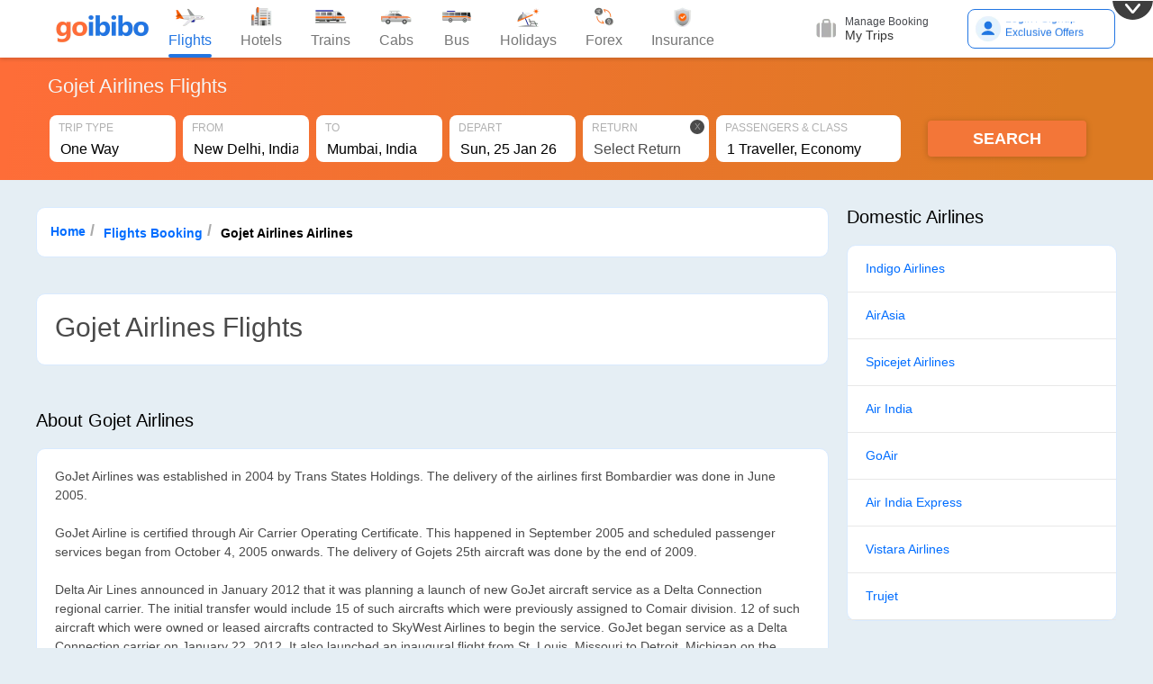

--- FILE ---
content_type: text/html; charset=utf-8
request_url: https://www.goibibo.com/airlines/gojet-airlines/
body_size: 61533
content:
<!DOCTYPE html><html lang="en" dir="ltr"><style>
          body {
            display: block !important;
          }</style><head><title>Gojet Airlines Flights, Gojet Airlines Tickets, Book Gojet Airlines Flights at lowest price from Goibibo</title><meta name="description" content="Get amazing offers on Gojet Airlines flight booking at Goibibo. Find info about Gojet Airlines flight status, web check-in, airfare, schedule and baggage policy at Goibibo."/><meta property="og:title" content="Gojet Airlines Flights, Gojet Airlines Tickets, Book Gojet Airlines Flights at lowest price from Goibibo"/><meta property="og:description" content="Get amazing offers on Gojet Airlines flight booking at Goibibo. Find info about Gojet Airlines flight status, web check-in, airfare, schedule and baggage policy at Goibibo."/><meta property="og:image" content="https://gos3.ibcdn.com/dweb2app-qr-logo-1664447597.png"/><meta property="og:type" content="website"/><meta property="og:url" content=""/><meta name="twitter:card" content="summary"/><meta property="twitter:title" content="Gojet Airlines Flights, Gojet Airlines Tickets, Book Gojet Airlines Flights at lowest price from Goibibo"/><meta property="twitter:description" content="Get amazing offers on Gojet Airlines flight booking at Goibibo. Find info about Gojet Airlines flight status, web check-in, airfare, schedule and baggage policy at Goibibo."/><meta property="twitter:image" content="https://gos3.ibcdn.com/dweb2app-qr-logo-1664447597.png"/><meta name="keywords" content=""/><meta charSet="utf-8"/><meta http-equiv="x-dns-prefetch-control" content="on"/><link rel="shortcut icon" type="image/x-icon" href="https://jsak.goibibo.com/pwa_v3/pwa_growth/images/favicon.208fb93a.ico"/><link rel="shortlink" href="//www.goibibo.com/flights/gojet-airlines/"/><link rel="dns-prefetch" href="//cssak.mmtcdn.com"/><link rel="dns-prefetch" href="//jsak.mmtcdn.com"/><link rel="dns-prefetch" href="//imgak.mmtcdn.com"/><meta name="MobileOptimized" content="width"/><meta name="HandheldFriendly" content="true"/><meta http-equiv="X-UA-Compatible" content="IE=edge"/><meta http-equiv="Content-Type" content="text/html; charset=utf-8"/><meta name="viewport" content="width=device-width, initial-scale=1.0, maximum-scale=5.0"/><meta http-equiv="cleartype" content="on"/><meta name="theme-color" media="(prefers-color-scheme: dark)" content="black"/><link rel="apple-touch-icon" type="image/png" sizes="256x256" href="https://jsak.goibibo.com/pwa_v3/pwa_growth/images/favicon-16x16.8f237874.png"/><link rel="manifest" href="https://jsak.mmtcdn.com/seo/hotels-new/seo/manifest.json?v=237"/><style>
:root {
    --font-family: rubik,sans-serif;
    --primary-blue-color: #2276e3;
    --base-text-color: #222;
    --black-color: #222;
    --darkGrey-color: #717171;
    --red-Text: #a21517;
    --primary-btn-color1: #ff6d38;
    --primary-btn-color2: #ff6d38;
    --font-bold: 500;
    --font-bolder: 600;
}

body, html {
  background: #e5eef4;
  color: rgba(0,0,0,.85);
  padding: 0;
  margin: 0;
  font-family: var(--font-family,'Lato' sans-serif) !important;
  font-weight: 400;
}

.marginB5 {
  margin-bottom: 5px;
}

.marginT10 {
  margin-top: 10px;
}

.marginT20 {
  margin-top: 20px;
}

.isGi .modify-search-header,
.isGi .hsw.v2,
.isGi .fareTypeWrapper,
.isGi .bgGradient,
.isGi .fakeDivHeight10 {
  background-image: linear-gradient(95deg, #fe6d38 1%, #dc7a22 92%);
}

.isGi .groupBookingCard {
  background-color: rgb(0, 162, 173);
  border-color: rgb(0, 162, 173);
}

.isGi .commonHeader .header-sticky-nope {
  z-index: 13 !important;
}

.isGi .modify-search-input-box,
.isGi .hsw .hsw_inputBox {
  background: #ffffff;
  border-radius: 8px;
  min-height: 51px;
  margin-right: 8px;
}

.isGi .hsw .width160 {
  width: 155px;
}

.isGi .hsw .lbl_input {
  margin: 0;
}

.isGi .modify-search-input-field {
  color: black;
}

.isGi .modify-search-input-box .blueText,
.isGi .hsw .blueText {
  color: #b0b0b0;
}

.isGi .multiDropDownVal,
.isGi .hsw .hsw_inputField.whiteText {
  color: #222222;
  font-weight: 500;
  padding: 2px 9px;
}

.isGi .fareTypeOptions li {
  padding: 6px 8px;
  background-color: rgba(255, 255, 255, 0.16);
  font-size: calc(var(--font-scale, 1) * 14px);
}

.isGi .fareTypeOptions li.active {
  background-color: rgba(255, 255, 255, 0.32);
}

.isGi .fareTypeOptions .radioSelect {
  border: 2px solid #ffffff;
  width: 22px;
  height: 22px;
}

.isGi .fareTypeOptions li.active .radioSelect::before {
  left: 3px;
  top: 3px;
  width: 12px;
  height: 12px;
  border-radius: 30px;
  background: #ffffff;
}

.isGi .fareTypeOptions li.active .radioSelect {
  background: none;
  position: relative;
  border: 2px solid #ffffff;
}

.isGi .flight-list-container .primaryBtn {
  background-image: linear-gradient(97deg, #f37638, #f37638 130%)!important;
  color: #ffffff;
  border-radius: 2px;
}

.isGi .ViewFareBtn {
  border-radius: 4px;
  background-color: #ff6d38;
  padding: 6px 4px;
  color: #ffffff;
  border: none;
}

#searchButton,
.isGi .viewFareBtnCol>button {
  background-image: linear-gradient(97deg, #f37638, #f37638 130%);
  border-radius: 4px;
  color: #ffffff;
}

.isGi .filterWrapper {
  background: #ffffff;
  border-radius: 6px;
}

.isGi .filtersOuter {
  background: none;
}

.isGi .makeFilterSticky {
  border-radius: 6px;
}

.isGi .listingRhs .whiteBg {
  background: none;
}

.isGi .listingCard {
  border-radius: 7px;
  border: none;
  margin-top: 10px;
  margin-bottom: 0;
}

.isGi .clusterTabs {
  background: #ffffff;
  margin-top: -12px;
  border-radius: 10px;
}

.isGi .clustTabs {
  background-image: linear-gradient(#fe6d38,#dc7a22);
}

.isGi #weeklyFare {
  border-radius: 0;
  position: relative;
}

.isGi #weeklyFare .glider-next {
  border-radius: 0;
  border-top-right-radius: 10px;
  border-bottom-right-radius: 10px;
  width: 35px;
  box-shadow: none;
}

.isGi #weeklyFare .glider-prev {
  border-radius: 0;
  border-top-left-radius: 10px;
  border-bottom-left-radius: 10px;
  width: 35px;
  box-shadow: none;
}

.isGi #weeklyFare .glider-next.disabled,
.isGi #weeklyFare .glider-prev.disabled {
  opacity: 1;
  color: #ffffff;
  cursor: default;
}

.isGi .sortTabsWrapper {
  padding: 30px 16px 10px 10px;
  margin: 0;
}

.isGi .clusterDesc {
  margin: 0;
}

.isGi .modify-search-header-components .searchBtn,
.isGi .hsw .hsw_searchButton {
  border-radius: 8px;
  background-color: #f7f7f7;
  color: #2276e3;
  background-image: none;
  padding: 11px 0;
}

.isGi .hsw .btnApply {
  border-radius: 8px;
  background-color: #f7f7f7;
  color: #2276e3;
  background-image: none;
}

.isGi .blueText {
  color: #2276e3;
}

.isGi .primaryCheckbox input[type="checkbox"]:checked ~ .box,
.isGi .rangeslider-horizontal .rangeslider__fill {
  background: #2276e3;
}

.isGi .filterTimeSlots.slotSelected {
  background-color: #e5f3ff;
  color: #2276e3;
}

.isGi .checkBlockIcon {
  width: 23px;
  height: 23px;
}

.isGi .rangeslider-horizontal .rangeslider__handle {
  border: 1px solid #2276e3;
  box-shadow: none;
}

.isGi button.disable-btn {
  height: 50px;
  border-radius: 8px;
  background: #E6E6E6;
}

.isGi .disable-btn-txt {
  color: #b0b0b0;
}

.isGi .weeklyFareItems.activeDate {
  border-bottom: 3px solid #2276e3;
  color: #2276e3;
}

.isGi .splitviewSticky {
  border-radius: 6px;
  background-color: #222222;
}

.isGi .skyBlueText {
  color: #368eff;
}

.isGi .paneView {
  background: none;
  box-shadow: none;
}

.isGi .splitViewListing:last-child .listingCard {
  margin-bottom: 10px;
}

.isGi .topSectionPaneView {
  background: #ffffff;
  padding-bottom: 10px;
  border-radius: 8px;
}

.isGi .splitViewListing input:checked ~ .listingCard,
.isGi .splitViewListing.checked .listingCard {
  border-radius: 6px;
  border: solid 1px #2276e3;
  background-color: #e5f3ff;
  background-image: inherit;
}

.isGi .ViewFareBtn .customArrow {
  border-color: #ffffff;
}

.isGi .linkText {
  color: #2276e3;
}

.isGi .hsw.v2 .multiCityWrapper {
  top: 67px;
  background-image: linear-gradient(95deg, #fe6d38 1%, #dc7a22 92%);
}

.isGi .hsw .hsw_inputField span {
  color: #222222;
  font-weight: 500;
}

.isGi .summary > .header {
  background-color: #222222;
  border-radius: 6px;
}

.isGi .customArrow {
  border-color: #2276e3;
}

.isGi .multiTripCount,
.isGi .doubbleArrowIcon,
.isGi .groupBookingCard .flight-count,
.isGi .fareTypeWrapper .lighterGreyText {
  color: #ffffff;
}

.isGi .addCityBtn {
  border-color: #ffffff;
  color: #ffffff;
}

.isGi .listingCardWrap .emi-option {
  margin: 0 0 20px;
  background: #ffffff;
  padding: 20px 0;
  border-radius: 8px;
}

.isGi .listingRhs .emi-option {
  background: #ffffff;
  padding: 10px 0;
  border-radius: 8px;
}

.isGi .emi-option .curved-container {
  margin-bottom: 0;
  border: solid 1px #e4e4e4;
}

.isGi .curved-container {
  margin: 0;

  /* margin-bottom: 20px; */
}

.isGi .listingCardWrap {
  border: none;
}

.isGi .pageStickyHder {
  background: linear-gradient(95deg, #fe6d38 1%, #dc7a22 92%);
}

.isGi .listingCard .alertMsg::before {
  content: "";
  height: 8px;
  width: 8px;
  margin-right: 5px;
  background: #18a160;
  border-radius: 50%;
  display: inline-block;
  margin-top: 3px;
}

.isGi .buttonSecondryInvert {
  padding: 5px 15px;
  min-width: 125px;
}

.isGi .flightDetailsOuter .nav-tabs .nav-item.show .nav-link,
.isGi .flightDetailsOuter .nav-tabs .nav-link.active {
  border: 1px solid #2276e3;
  background: #e5f3ff;
  color: #2276e3;
  border-radius: 4px;
}

.isGi .flightDetailsOuter .nav-tabs {
  border-radius: 4px;
}

.isGi .top-loading-bar.v2LoadingBar {
  background-image: linear-gradient(95deg, #fe6d38 1%, #dc7a22 92%);
}

.isGi .appliedFilter li {
  background: #e5f3ff;
  border: 1px solid #2276e3;
  border-radius: 4px;
  padding: 6px 8px;
  color: #2276e3;
  text-transform: inherit;
}

.isGi .sortTabHeadList {
  border: solid 1px #e4e4e4;
}

.isGi .sortTabHeadList.active {
  border: none;
}

.isGi .lockPriceTrigger {
  border-radius: 4px;
  background-color: #e5f3ff;
}

.isGi .sorterWraper {
  background: #ffffff;
  margin-top: -10px;
  padding-top: 30px;
  border-radius: 10px;
  padding-bottom: 15px;
}

.isGi .customRadioBtn input[type="radio"]:checked + .outer {
  border-color: #2276e3;
}

.isGi .customRadioBtn input[type="radio"]:checked + .outer .inner {
  background-color: #2276e3;
}

.isGi .arln-logo,
.isGi .multiairline {
  border-radius: 6px;
}

.isGi .clusterContent .emi-option {
  padding: 10px;
}

.isGi .ppInterstialPadding {
  padding: 2px 15px 2px 46px;
}

.isGi .toggle-button {
  border: none;
}

.isGi .knob {
  box-shadow: 0 1px 4px 0 rgba(0, 0, 0, 0.25);
  background: #ffffff;
  width: 22px !important;
  height: 22px !important;
}

.isGi .pageComponentsLinks ul li span {
  color: rgb(255 255 255 / 0.7);
}

.isGi .componentContainer {
  border-radius: 6px;
}

.isGi .mmtConnectlist li {
  margin-right: 25px;
}

.isGi .top-loading-bar .fillingLoader {
  background: #2276e3;
}

.isGi .top-loading-bar .fillingLoader .fillingLoaderShining {
  background-color: #3487f1;
}

.isGi .ppOverLayWrapper {
  background-image: linear-gradient(to bottom, #e5f3ff 0%, #ffffff 100%);
}

.isGi .ppOverLayWrapper .buttonSecondry,
.isGi .shadowList .actionBtn {
  border-radius: 4px;
  background-color: #ff6d38;
  padding: 6px 4px;
  color: #ffffff;
  border: none;
}

.isGi .shadowList .actionBtn {
  padding: 0 15px;
}

.isGi .groupBookingCard {
  margin-top: 10px;
  border-radius: 6px;
}

.isGi .group-placeholder .listingCard {
  border-radius: 6px;
}

.isGi .flightSelection li {
  padding: 9px 5px;
}

.isGi .faresContainer {
  padding-top: 24px;
}

.isGi .roundBackground.payLater {
  border: 2px solid #2276e3;
  background-color: #e5f3ff;
}

.isGi .scrollItem.seats {
  border-top-left-radius: 6px;
  background: linear-gradient(rgb(208, 232, 243) 0, rgb(196, 228, 242) 58%, rgb(132, 184, 216) 99%);
  box-shadow: none;
  border-top-right-radius: 6px;
}

.isGi .seatHeader {
  border: 1px solid rgb(228, 228, 228);
  border-top-left-radius: 6px;
  border-top-right-radius: 6px;
}

.isGi .persuationWrap {
  background: rgb(233, 252, 243);
  border: 1px solid rgb(228, 228, 228);
  border-radius: 2px;
  box-shadow: none;
}

.isGi .ancillaryContainer {
  background-color: #ffffff;
  border-radius: 6px;
}

.isGi .flightDetailsRow .airlineLogo {
  border-radius: 6px;
}

.isGi .mostPopularTag::after {
  background: #ff4a5c;
  right: -1px;
  width: 7px;
  top: 25px;
}

/*
body.isGi {
  background: #ffffff;
} */

.isGi .tyHdr.tySuccess {
  background-color: #e9fcf3;
}

.isGi .tyHdr.tyPending {
  background-color: #fff6e5;
}

.isGi .tyHdr.tyFailed {
  background-color: #ffeded;
}

.isGi .tyHdr.tyInprogress {
  background-color: #e5f3ff;
}

.isGi .tySuccess .tyHdr__heading {
  color: #156128;
}

.isGi .tyFailed .tyHdr__heading {
  color: #a21517;
}

.isGi .tyPending .tyHdr__heading {
  color: #714d0a;
}

.isGi .greyText,
.isGi .lightGreyText {
  color: #717171 !important;
}

.isGi .groupBookingCard .customArrow {
  border-color: #ffffff;
}

.isGi .sortTabIcon {
  background-color: #f4f4f4;
}

.isGi #weeklyFare .glider-prev::before,
.isGi #weeklyFare .glider-next::before,
.isGi #weeklyFare #leftArrow::before {
  box-shadow: none;
  border-color: #2276e3;
}

.isGi .pickDropCardLabel {
  box-shadow: none;
  border: 1px solid #e4e4e4;
}

.isGi .buttonSecondry {
  box-shadow: none;
}

.isGi .nearByAirportWrap {
  border: none;
}

.isGi .flDetailHdr {
  border-left: 4px solid #222222;
}

.isGi .flightItenary {
  background: rgba(247, 247, 247);
  border-radius: 6px;
}

.isGi .refundSection {
  border-radius: 6px;
  background-color: #e1e7ee;
}

.isGi .insuranceCard,
.isGi .insurancePlanWrapper .insuranceCard {
  border: 1px solid #e4e4e4;
  border-radius: 8px;
  box-shadow: none;
}

.isGi .adultListWrapper,
.isGi .tvlrDtlsCard,
.isGi .flightDetailBlk {
  box-shadow: none;
  border: 1px solid #e4e4e4;
  border-radius: 6px;
}

.isGi .alert-wrapper {
  box-shadow: none;
}

.isGi .scrollItem {
  box-shadow: none;
  border: 1px solid #e4e4e4;
  border-radius: 6px;
}

.isGi .promoContent {
  border-radius: 6px;
  background: rgba(247, 247, 247);
}

.isGi .fareSummary,
.isGi .charityGIContainer,
.isGi .promocodeWrap {
  border-radius: 6px;
}

.isGi .button {
  border-radius: 5px;
}

.isGi .hsw .downArrow::before {
  content: "";
  width: 0;
  height: 0;
  border: none;
  position: absolute;
  top: inherit;
  z-index: 2;
}

.isGi .hsw .downArrow::after {
  width: 10px;
  height: 10px;
  border-top: 2px solid #b0b0b0;
  border-right: 2px solid #b0b0b0;
  -webkit-transform: rotate(45deg);
  -ms-transform: rotate(45deg);
  transform: rotate(134deg);
  cursor: pointer;
  border-left: none;
  border-bottom: none;
}

.isGi .hsw .downArrow {
  right: 18% !important;
}

.isGi .viewFltDtlsCta {
  font-weight: 500;
  text-transform: uppercase;
}

.isGi .fliStopsSep {
  margin: -3px 0;
}

.isGi .infoStrip {
  background-color: #fff6e5;
}

.isGi .scrollTopTrigger .buttonSecondry {
  background: none;
}

.isGi .checkboxTitle .bgProperties {
  border-radius: 3px;
}

.isGi .commonCheckbox .box {
  border: 2px solid #b0b0b0;
}

.isGi .filterTimeSlots {
  height: 58px;
}

.isGi .sortbySection {
  background: #f4f4f4;
  border-radius: 6px;
}

.isGi .latoBlack {
  font-weight: 600;
}

.isGi #BILLING_ADDRESS label {
  margin-bottom: 0;
}

.isGi .okayButton {
  border-radius: 10px;
}

.isGi .premEconomySimple {
  background: none;
}

.isGi .premServicesSimple {
  padding: 10px 0;
}

.isGi .covidInsIcon {
  width: 58px;
}

.isGi .learnMoreContainer {
  justify-content: space-between;
  align-items: center;
}

.isGi .mealCounterWrap,
.isGi .mealAddBtn,
.isGi .baglistItem .qtyCounter {
  box-shadow: none;
  border: 1px solid #2276E3;
  border-radius: 4px;
}

.isGi .baglistItem .qtyCounter .qtyBtn {
  background: none;
  color: #2276E3;
}

.isGi .pickCard .optionWrapper {
  flex: 1;
}

.isGi .baglistItem .qtyCounter .qtyActions {
  color: #2276E3;
}

.isGi:not(.pwa) > #footer_block {
  display: flex;
  background: #16355c;
  padding: 30px 60px;
  margin-top: 10px;
  justify-content: space-between;
}

.isGi:not(.pwa) > #footer_block .footerHd.fb {
  font-size: 14px;
  color: #fff;
  margin-bottom: 10px;
  font-weight: 600;
}

.isGi:not(.pwa) > #footer_block a {
  display: block;
  color: #fff;
}

#right_content_blocks > div div {
  background: #fff;
  padding:10px;
  border-bottom: 1px solid #e4e4e4;
}

#right_content_blocks > div h3{
  margin-top:10px
}

#right_content_blocks > div div:last-child {
  border-bottom: none;
}

#right_content_blocks > div {
  margin-top: 10px;
  margin-bottom: 25px;
}

.seo-header{
  width: 100%;
}

.listingRhs #seoContentTop b {
  color: inherit;
}

.isGi .alignItemsCenter {
  align-items: center;
}

.isGi .flexCol {
  display: flex;
  flex-direction: column;
}

.isGi .padB5 {
  padding-botoom: 0.5rem;
}

.isGi .justifyAround {
  justify-content: space-around;
}

.isGi .dF {
  display: flex
}

.isGi .pinkish_orange {
  color: #ff6d38;
}

.isGi .drGrey {
  color: #777777;
}

.isGi .topOverlayBtn {
  float: right;
  top: 0;
  position: fixed;
  right: 0%;
  z-index: 99999;
  border: none;
  background-color: transparent;
  cursor: pointer;
}

.isGi .topOverlayBg {
  position: fixed;
  width: 100%;
  height: 100%;
  z-index: 1000;
  top: 0px;
  left: 0px;
  background-color: #9696967a;
}

.isGi .topOverlayContent {
	 position: fixed;
	 z-index: 999999;
	 top: 0;
	 background-color: #f5fdff;
	 width: 100%;
	 padding: 2rem;
	 transition: all 0.5s ease 0s;
}

.isGi .topOverlayContent.topPos {
	 top: -500px;
}

.isGi .topOverlayContent .closePos {
	 margin-top: -1rem;
	 padding-right: 9rem;
	 position: absolute;
	 right: 0;
	 cursor: pointer;
	 font-size: 40px;
	 font-weight: 400;
}

.isGi .topOverlayContent .exclu {
	 font-size: 36px;
	 color: #555658;
}

.isGi .topOverlayContent .disc {
	 font-size: 32px;
	 color: #797a7b;
}

.isGi .topOverlayContent .offerRow {
	 width: 70%;
	 padding: 2rem 0;
}

.isGi .topOverlayContent .offer1 {
	 border: 1px solid #c9dde3;
	 border-radius: 5px;
	 width: 45%;
}

.isGi .topOverlayContent .offerHd {
	 background-color: #2980f7;
	 padding: 10px;
	 color: #fff;
	 border-top-left-radius: 5px;
	 border-top-right-radius: 5px;
}

.isGi .topOverlayContent .offerHdOrg {
	 background-color: #fd9460;
}

.isGi .topOverlayContent .flat {
	 font-size: 30px;
}

.isGi .topOverlayContent .instant {
	 font-size: 18px;
}

.isGi .topOverlayContent .offerBdy {
	 background-color: #fff;
	 padding: 10px;
	 border-bottom-left-radius: 5px;
	 border-bottom-right-radius: 5px;
}

.isGi .topOverlayContent .offerType {
	 font-size: 16px;
	 padding-bottom: 1rem;
}

.isGi .topOverlayContent .promoCopy {
	 padding-bottom: 1rem;
}

.isGi .topOverlayContent .promoCode {
	 border: 1px dashed #000;
	 padding: 4px 10px;
	 font-size: 14px;
	 margin-right: 7px;
	 color: #2980f7;
}

.isGi .topOverlayContent .copyCode {
	 background-color: #272727;
	 cursor: pointer;
	 padding: 6px 10px;
	 color: #fff;
	 border-radius: 7px;
	 text-transform: uppercase;
}

.isGi .topOverlayContent .copyCode.selected {
	 background-color: #939393;
}

.isGi .topOverlayContent .minTrans {
	 font-size: 14px;
}

.isGi .pad0 {
  padding: 0px!important;
}

.isGi .seoOnlyBlock .OfferWrap,
.isGi #seoRightBlock .OfferWrap,
.isGi #right_content_blocks .OfferWrap,
.isGi #right_content_blocks .OfferWrap .OfferContainer {
  margin: 0px;
  background: #fff;
  padding: 0px;
}

.isGi .seoOnlyBlock .OfferWrap,
.isGi #seoRightBlock .OfferWrap {
  padding-bottom: 20px!important;
}

.isGi .OfferWrap .OfferContainer .offerHeader{
  padding: 5px 0;
}

.isGi .OfferWrap .OfferContainer .offerValidityText{
  padding: 5px 0;
}

.isGi .buttonContainer {
  justify-content: center;
  display: flex;
}

.isGi .center {
  text-align: center;
}

.isGi .buttonContainer .viewDetailsBtn {
  background-color: #ff6d38;
  color: #ffffff;
  border: none;
}

.offerImageContainer{
  position: relative;
}

.offerImageContainer .arrows {
  background: transparent;
  cursor: pointer;
}

.offerImageContainer .giLeftArrow {
  position: absolute;
  box-shadwon: 0px 0px 1px darkgreen;
  left: 10px;
  bottom: 45%;
}

.offerImageContainer .giRightArrow {
  position: absolute;
  box-shadwon: 0px 0px 1px darkgreen;
  right: 10px;
  bottom: 45%;
}

.offerImageContainer .giLeftArrow,
.offerImageContainer .giRightArrow {
  background-color: #ffffff;
  display: flex;
  font-size: 16px;
  justify-content: center;
  align-items: center;
  border-radius: 10px;
  width: 22px;
  height: 22px;
}

.isGi.pwa .seoOnlyBlock > div:not(.content_blocks) {
  margin-top: 10px;
  margin-bottom: 25px;
}

.isGi.pwa .seoOnlyBlock > div:not(.content_blocks) > h3 {
  margin-bottom: 10px;
  color: #000;
  font-family: Lato-Bold,Arial,Helvetica,sans-serif;
  font-size: 20px;
}

.isGi.pwa .seoOnlyBlock > div:not(.content_blocks) > div:not(.content_blocks) {
  background-color: #fff;
  border-bottom: solid 1px #e8e8e8;
  padding: 15px 20px;
  font-size: 14px;
}

.isGi.pwa .footer_outer {
  width: 100%;
}

.isGi.pwa .flights_to_from_block a {
  font-size: 12px;
}

</style><link href="https://imgak.mmtcdn.com" rel="preconnect"/><link href="http://imgak.mmtcdn.com" rel="preconnect"/><link href="https://jsak.mmtcdn.com" rel="preconnect"/><link href="https://cssak.mmtcdn.com" rel="preconnect"/><link href="https://bid.g.doubleclick.net" rel="preconnect"/><link href="http://makemytrip.tt.omtrdc.net" rel="preconnect"/><style>body,html{padding:0;margin:0;color:#4a4a4a;font-size:14px;font-family:Lato-Regular,Arial,Helvetica,sans-serif;font-weight:400}html{box-sizing:border-box}:after,:before{-webkit-tap-highlight-color:transparent;box-sizing:border-box;padding:0;margin:0;-webkit-font-smoothing:antialiased}h1,h2,h3,h4,h5,h6,p,ul{margin:0;list-style:none;padding:0}a{color:#006dff;text-decoration:none;cursor:pointer}a:focus,a:hover{text-decoration:none;outline:0}.hide{display:none}.show{display:block}img{max-width:100%}.container{max-width:1200px;margin:0 auto;padding:0}.container:before{display:none}@media screen and (max-width:480px){.container{padding:0 20px;width:95%;}.listingContainer{padding:0!important}}.lineThrough{text-decoration:line-through}.capText{text-transform:uppercase}.capitalizeText{text-transform:capitalize}
.opacity50{opacity:.5}.alignBottom{vertical-align:bottom}.underline{text-decoration:underline}.pointer{cursor:pointer}.truncate{width:100%;text-overflow:ellipsis;white-space:nowrap;overflow:hidden}.vrtTop{vertical-align:top}.LatoLight{font-family:Lato,Arial,Helvetica,sans-serif;font-weight:300}.LatoRegular{font-family:Lato,Arial,Helvetica,sans-serif;font-weight:400}.LatoBold{font-family:Lato,Arial,Helvetica,sans-serif;font-weight:var(--font-bold, 700)}.LatoBlack{font-family:Lato,Arial,Helvetica,sans-serif;font-weight:var(--font-bolder, 900)}.blackText{color:#000}.darkGreyText{color:#4a4a4a}.greyText{color:#9b9b9b}.whiteText{color:#fff}.redText{color:#eb2026}.linkText{color:#006dff}.darkGreenText{color:#249995}.blueText{color:#00a9ff}.liteBlueText{color:#a9d4f6}.greenText{color:#1a7971}.orangeText{color:#cf8100}.yellowText{color:#f5a623}.darkOrangeText{color:#f27239}.pinkText{color:#db6281}.font9{font-size:9px}.font10{font-size:10px}.font11{font-size:11px}.font12{font-size:12px}.font13{font-size:13px}.font14{font-size:14px}.font15{font-size:15px}.font16{font-size:16px;line-height:18px}.font18{font-size:18px;line-height:20px}.font20{font-size:20px;line-height:22px}.font22{font-size:22px;line-height:24px}.font24{font-size:24px;line-height:26px}.font26{font-size:26px}.font32{font-size:32px}.font36{font-size:36px}.latoLight{font-weight:300}.latoRegular{font-weight:400}.latoBold{font-weight:var(--font-bold, 700)}.latoBlack{font-weight:var(--font-bolder, 900)}.latoIlalic{font-style:italic}.lineHeight14{line-height:14px!important}.lineHeight16{line-height:16px!important}.lineHeight18{line-height:18px!important}.lineHeight20{line-height:20px!important}.lineHeight22{line-height:22px!important}
.lineHeight24{line-height:24px!important}.lineHeight25{line-height:25px!important}.lineHeight30{line-height:30px!important}.orangeGrad{background-image:linear-gradient(247deg,#ff3e5e,#ff6d3f)}.whiteBg{background:#fff}.textLeft{text-align:left}.textRight{text-align:right}.textCenter{text-align:center}.relative{position:relative}.absolute{position:absolute}.fixed{position:fixed}.absolute.right{right:0}.absolute.top{top:0}.borderRadius2{border-radius:2px}.borderRadius4{border-radius:4px;overflow:hidden}.borderRadius12{border-radius:12px;overflow:hidden}.borderRadiusTopLR4{border-top-left-radius:4px;border-top-right-radius:4px}.borderRadiusBotLR4{border-bottom-left-radius:4px;border-bottom-right-radius:4px}.borderRadiusTL4{border-top-left-radius:4px;border-bottom-left-radius:4px}.borderRadiusRB4{border-top-right-radius:4px;border-bottom-right-radius:4px}.noBrdr{border:0}.brdr1{border:1px solid #c8c8c8}.brdrBtm1{border-bottom:1px solid #c8c8c8}.brdrTop1{border-top:1px solid #c8c8c8}.wdth40{width:40px}.wdth70{width:70px}.wdth80{width:80px}.wdth100{width:100px}.wdth120{width:120px}.wdth140{width:140px}
.wdth150{width:150px}.wdth193{width:193px}.wdth200{width:200px}.wdth210{width:210px}.wdth225{width:225px}.wdth250{width:250px}.wdth300{width:300px}.wdth65perc{width:65%}.wdth100perc{width:100%}.height41{height:41px}.makeFlex{display:flex}.makeFlex .flexOne{flex:1}.makeFlex .flexTwo{flex:2}.makeFlex.flexWrap{flex-wrap:wrap}.makeFlex.column{flex-direction:column}.makeFlex.row{flex-direction:row}.makeFlex.perfectCenter{align-items:center;justify-content:center}.makeFlex.hrtlCenter{align-items:center}.makeFlex.vrtlCenter{justify-content:center}.makeFlex.spaceBetween{justify-content:space-between}.makeFlex.spaceAround{justify-content:space-around}.makeFlex.end{align-items:baseline}.makeFlex.top{align-items:flex-start}.makeFlex.right{justify-content:flex-end}.makeFlex.bottom{align-items:flex-end}.makeFlex.left{justify-content:flex-start}.makeFlex.inlineFlex{display:inline-flex}.pushRight{margin-left:auto}.pushLeft{margin-right:auto}.noShrink{flex-shrink:0}.flexOne{flex:1}.bottomAlign{align-items:flex-end!important}.topAlign{align-items:flex-start!important}.align_center_left{align-items:center;
justify-content:start}.inlineB{display:inline-block}.appendTop5{margin-top:5px}.appendTop10{margin-top:10px}.appendTop15{margin-top:15px}.appendTop18{margin-top:18px}.appendTop20{margin-top:20px}.appendTop25{margin-top:25px}.appendTop30{margin-top:30px}.appendTop40{margin-top:40px}.appendTop52{margin-top:52px}.appendTop120{margin-top:120px}.appendTop210{margin-top:210px}.appendRight3{margin-right:3px}.appendRight5{margin-right:5px}.appendRight10{margin-right:10px}.appendRight12{margin-right:12px}.appendRight15{margin-right:15px}
.appendRight17{margin-right:17px}.appendRight20{margin-right:20px}.appendRight26{margin-right:26px}.appendRight30{margin-right:30px}.appendRight80{margin-right:80px}.appendBottom2{margin-bottom:2px}.appendBottom3{margin-bottom:3px}.appendBottom5{margin-bottom:5px}.appendBottom6{margin-bottom:6px}.appendBottom7{margin-bottom:7px}.appendBottom8{margin-bottom:8px}.appendBottom9{margin-bottom:9px}.appendBottom10{margin-bottom:10px}.appendBottom15{margin-bottom:15px}.appendBottom20{margin-bottom:20px}.appendBottom25{margin-bottom:25px}.appendBottom30{margin-bottom:30px}.appendBottom35{margin-bottom:35px}.appendBottom40{margin-bottom:40px}.appendLeft3{margin-left:3px}.appendLeft5{margin-left:5px}.appendLeft7{margin-left:7px}.appendLeft10{margin-left:10px}.appendLeft15{margin-left:15px}.appendLeft18{margin-left:18px}.appendLeft20{margin-left:20px}.appendLeft30{margin-left:30px}.append10{margin:10px}.padding5{padding:5px}.padding10{padding:10px}.padding15{padding:15px}.padding20{padding:20px}.paddingLR30{padding-right:30px;padding-left:30px}.paddingLR20{padding-right:20px;padding-left:20px}.paddingLR15{padding-right:15px;padding-left:15px}.paddingLR10{padding-right:10px;padding-left:10px}.paddingLR18{padding-left:18px;padding-right:18px}.paddingTB10{padding-top:10px;padding-bottom:10px}.paddingTB14{padding-top:14px;padding-bottom:14px}.paddingTB15{padding-top:15px;padding-bottom:15px}.paddingTB20{padding-top:20px;padding-bottom:20px}.paddingTB25{padding-top:25px;padding-bottom:25px}.paddingT11{padding-top:11px}.paddingT15{padding-top:15px}.paddingB10{padding-bottom:10px}.paddingB15{padding-bottom:15px}.paddingB20{padding-bottom:20px}.paddingB25{padding-bottom:25px}.paddingL15{padding-left:15px}.paddingL30{padding-left:30px}.prependTop5{padding-top:5px}.prependTop16{padding-top:16px}.prependTop20{padding-top:20px}.prependRight5{padding-right:5px}.prependBottom5{padding-bottom:5px}.upArrow{transform:rotate(-135deg);-webkit-transform:rotate(-135deg);position:relative;top:5px;left:10px}.downArrow{transform:rotate(45deg);
-webkit-transform:rotate(45deg);position:relative;top:2px;left:10px}.primaryBtn{width:110px;height:34px;border-radius:96px;background-color:#006dff;color:#fff;font-weight:var(--font-bold, 700);cursor:pointer;outline:0;border:0;text-align:center;text-transform:uppercase;flex-shrink:0;display:inline-block;padding:9px}.primaryBtnWhite{border-radius:34px;background-color:#fff;
box-shadow:0 1px 7px 0 rgba(0,0,0,.2);display:inline-block;flex-shrink:0;color:#006dff;text-transform:uppercase;font-size:12px;font-weight:var(--font-bold, 700);padding:9px 20px;cursor:pointer;outline:0;border:0;text-align:center;min-width:90px}
.primaryBtn.fill{background-image:linear-gradient(93deg,#53b2fe,#065af3);box-shadow:0 1px 7px 0 rgba(0,0,0,.2);color:#fff}.btnBlack{background:rgba(0,0,0,.8)}</style><link href="https://jsak.mmtcdn.com/flights-cms-seo/assets/_next/static/css/bootstrap.min.css" rel="stylesheet"/><link href="https://jsak.mmtcdn.com/flights-cms-seo/assets/_next/static/css/dweb-header.min.css" rel="stylesheet"/><style>.ui-helper-hidden{display:none}.ui-helper-hidden-accessible{border:0;clip:rect(0 0 0 0);height:1px;margin:-1px;overflow:hidden;padding:0;position:absolute;width:1px}.ui-helper-reset{margin:0;padding:0;border:0;outline:0;line-height:1.3;text-decoration:none;font-size:100%;list-style:none}.ui-helper-clearfix:before,.ui-helper-clearfix:after{content:"";display:table;border-collapse:collapse}.ui-helper-clearfix:after{clear:both}.ui-helper-zfix{width:100%;height:100%;top:0;left:0;position:absolute;opacity:0;filter:Alpha(Opacity=0)}.ui-front{z-index:100}
.ui-state-disabled{cursor:default!important;pointer-events:none}.ui-icon{display:inline-block;vertical-align:middle;margin-top:-.25em;position:relative;text-indent:-99999px;overflow:hidden;background-repeat:no-repeat}.ui-widget-icon-block{left:50%;margin-left:-8px;display:block}.ui-widget-overlay{position:fixed;top:0;left:0;width:100%;height:100%}.ui-autocomplete{position:absolute;top:0;left:0;cursor:default}.ui-menu{list-style:none;padding:0;margin:0;display:block;outline:0}.ui-menu .ui-menu{position:absolute}.ui-menu .ui-menu-item{margin:0;cursor:pointer;list-style-image:url("[data-uri]")}.ui-menu .ui-menu-item-wrapper{position:relative;padding:3px 1em 3px .4em}.ui-menu 
.ui-menu-divider{margin:5px 0;height:0;font-size:0;line-height:0;border-width:1px 0 0 0}.ui-menu .ui-state-focus,.ui-menu .ui-state-active{margin:-1px}.ui-menu-icons{position:relative}.ui-menu-icons .ui-menu-item-wrapper{padding-left:2em}.ui-menu .ui-icon{position:absolute;top:0;bottom:0;left:.2em;margin:auto 0}.ui-menu .ui-menu-icon{left:auto;right:0}.ui-datepicker{width:17em;padding:.2em .2em 0;display:none}.ui-datepicker .ui-datepicker-header{position:relative;padding:.2em 0}.ui-datepicker .ui-datepicker-prev,.ui-datepicker .ui-datepicker-next{position:absolute;top:2px;width:1.8em;height:1.8em}.ui-datepicker .ui-datepicker-prev-hover,.ui-datepicker .ui-datepicker-next-hover{top:1px}.ui-datepicker .ui-datepicker-prev{left:2px}.ui-datepicker .ui-datepicker-next{right:2px}.ui-datepicker .ui-datepicker-prev-hover{left:1px}.ui-datepicker 
.ui-datepicker-next-hover{right:1px}.ui-datepicker .ui-datepicker-prev span,.ui-datepicker .ui-datepicker-next span{display:block;position:absolute;left:50%;margin-left:-8px;top:50%;margin-top:-8px}.ui-datepicker .ui-datepicker-title{margin:0 2.3em;line-height:1.8em;text-align:center}.ui-datepicker .ui-datepicker-title select{font-size:1em;margin:1px 0}.ui-datepicker select.ui-datepicker-month,.ui-datepicker select.ui-datepicker-year{width:45%}.ui-datepicker table{width:100%;font-size:.9em;border-collapse:collapse;margin:0 0 .4em}.ui-datepicker th{padding:.7em .3em;text-align:center;font-weight:bold;border:0}.ui-datepicker td{border:0;padding:1px}.ui-datepicker td span,.ui-datepicker td a{display:block;padding:.2em;text-align:right;text-decoration:none}.ui-datepicker .ui-datepicker-buttonpane{background-image:none;margin:.7em 0 0 0;padding:0 .2em;border-left:0;border-right:0;border-bottom:0}.ui-datepicker 
.ui-datepicker-buttonpane button{float:right;margin:.5em .2em .4em;cursor:pointer;padding:.2em .6em .3em .6em;width:auto;overflow:visible}.ui-datepicker .ui-datepicker-buttonpane button.ui-datepicker-current{float:left}.ui-datepicker.ui-datepicker-multi{width:auto}.ui-datepicker-multi .ui-datepicker-group{float:left}.ui-datepicker-multi .ui-datepicker-group table{width:95%;margin:0 auto .4em}.ui-datepicker-multi-2 .ui-datepicker-group{width:50%}.ui-datepicker-multi-3 .ui-datepicker-group{width:33.3%}.ui-datepicker-multi-4 .ui-datepicker-group{width:25%}.ui-datepicker-multi .ui-datepicker-group-last .ui-datepicker-header,.ui-datepicker-multi .ui-datepicker-group-middle .ui-datepicker-header{border-left-width:0}.ui-datepicker-multi .ui-datepicker-buttonpane{clear:left}.ui-datepicker-row-break{clear:both;width:100%;font-size:0}.ui-datepicker-rtl{direction:rtl}.ui-datepicker-rtl .ui-datepicker-prev{right:2px;left:auto}.ui-datepicker-rtl 
.ui-datepicker-next{left:2px;right:auto}.ui-datepicker-rtl .ui-datepicker-prev:hover{right:1px;left:auto}.ui-datepicker-rtl .ui-datepicker-next:hover{left:1px;right:auto}.ui-datepicker-rtl .ui-datepicker-buttonpane{clear:right}.ui-datepicker-rtl .ui-datepicker-buttonpane button{float:left}.ui-datepicker-rtl .ui-datepicker-buttonpane button.ui-datepicker-current,.ui-datepicker-rtl .ui-datepicker-group{float:right}.ui-datepicker-rtl .ui-datepicker-group-last .ui-datepicker-header,.ui-datepicker-rtl .ui-datepicker-group-middle .ui-datepicker-header{border-right-width:0;border-left-width:1px}.ui-datepicker .ui-icon{display:block;text-indent:-99999px;overflow:hidden;background-repeat:no-repeat;left:.5em;top:.3em}.ui-tabs{position:relative;padding:.2em}.ui-tabs .ui-tabs-nav{margin:0;padding:.2em .2em 0}.ui-tabs .ui-tabs-nav li{list-style:none;float:left;position:relative;top:0;margin:1px .2em 0 0;border-bottom-width:0;padding:0;white-space:nowrap}.ui-tabs .ui-tabs-nav .ui-tabs-anchor{float:left;padding:.5em 1em;text-decoration:none}
.ui-tabs .ui-tabs-nav li.ui-tabs-active{margin-bottom:-1px;padding-bottom:1px}.ui-tabs .ui-tabs-nav li.ui-tabs-active .ui-tabs-anchor,.ui-tabs .ui-tabs-nav li.ui-state-disabled .ui-tabs-anchor,.ui-tabs .ui-tabs-nav li.ui-tabs-loading .ui-tabs-anchor{cursor:text}.ui-tabs-collapsible .ui-tabs-nav li.ui-tabs-active .ui-tabs-anchor{cursor:pointer}.ui-tabs .ui-tabs-panel{display:block;border-width:0;padding:1em 1.4em;background:none}.ui-widget{font-family:Arial,Helvetica,sans-serif;font-size:1em}.ui-widget .ui-widget{font-size:1em}.ui-widget input,.ui-widget select,.ui-widget textarea,.ui-widget button{font-family:Arial,Helvetica,sans-serif;font-size:1em}.ui-widget.ui-widget-content{border:1px solid #c5c5c5}.ui-widget-content{border:1px solid #ddd;background:#fff;color:#333}.ui-widget-content a{color:#333}.ui-widget-header{border:1px solid #ddd;background:#e9e9e9;color:#333;font-weight:bold}.ui-widget-header a{color:#333}.ui-state-default,.ui-widget-content .ui-state-default,.ui-widget-header .ui-state-default,.ui-button,html .ui-button.ui-state-disabled:hover,html .ui-button.ui-state-disabled:active{border:1px solid #c5c5c5;background:#f6f6f6;font-weight:normal;color:#454545}
.ui-state-default a,.ui-state-default a:link,.ui-state-default a:visited,a.ui-button,a:link.ui-button,a:visited.ui-button,.ui-button{color:#454545;text-decoration:none}.ui-state-hover,.ui-widget-content .ui-state-hover,.ui-widget-header .ui-state-hover,.ui-state-focus,.ui-widget-content .ui-state-focus,.ui-widget-header .ui-state-focus,.ui-button:hover,.ui-button:focus{border:1px solid #ccc;background:#ededed;font-weight:normal;color:#2b2b2b}.ui-state-hover a,.ui-state-hover a:hover,.ui-state-hover a:link,.ui-state-hover a:visited,.ui-state-focus a,.ui-state-focus a:hover,.ui-state-focus a:link,.ui-state-focus a:visited,a.ui-button:hover,a.ui-button:focus{color:#2b2b2b;text-decoration:none}.ui-visual-focus{box-shadow:0 0 3px 1px rgb(94,158,214)}.ui-state-active,.ui-widget-content .ui-state-active,.ui-widget-header .ui-state-active,a.ui-button:active,.ui-button:active,.ui-button.ui-state-active:hover{border:1px solid #003eff;background:#007fff;font-weight:normal;color:#fff}.ui-icon-background,.ui-state-active .ui-icon-background{border:#003eff;background-color:#fff}.ui-state-active a,.ui-state-active a:link,.ui-state-active a:visited{color:#fff;text-decoration:none}.ui-state-highlight,.ui-widget-content .ui-state-highlight,.ui-widget-header 
.ui-state-highlight{border:1px solid #dad55e;background:#fffa90;color:#777620}.ui-state-checked{border:1px solid #dad55e;background:#fffa90}.ui-state-highlight a,.ui-widget-content .ui-state-highlight a,.ui-widget-header .ui-state-highlight a{color:#777620}.ui-state-error,.ui-widget-content .ui-state-error,.ui-widget-header .ui-state-error{border:1px solid #f1a899;background:#fddfdf;color:#5f3f3f}.ui-state-error a,.ui-widget-content .ui-state-error a,.ui-widget-header .ui-state-error a{color:#5f3f3f}.ui-state-error-text,.ui-widget-content .ui-state-error-text,.ui-widget-header .ui-state-error-text{color:#5f3f3f}.ui-priority-primary,.ui-widget-content .ui-priority-primary,.ui-widget-header .ui-priority-primary{font-weight:bold}.ui-priority-secondary,.ui-widget-content .ui-priority-secondary,.ui-widget-header .ui-priority-secondary{opacity:.7;filter:Alpha(Opacity=70);font-weight:normal}.ui-state-disabled,.ui-widget-content .ui-state-disabled,.ui-widget-header .ui-state-disabled{opacity:.35;filter:Alpha(Opacity=35);background-image:none}.ui-state-disabled .ui-icon{filter:Alpha(Opacity=35)}.ui-icon{width:16px;height:16px}.ui-icon,.ui-widget-content .ui-icon{background-image:url("images/ui-icons_444444_256x240.png")}.ui-widget-header 
.ui-icon{background-image:url("images/ui-icons_444444_256x240.png")}.ui-state-hover .ui-icon,.ui-state-focus .ui-icon,.ui-button:hover .ui-icon,.ui-button:focus .ui-icon{background-image:url("images/ui-icons_555555_256x240.png")}.ui-state-active .ui-icon,.ui-button:active .ui-icon{background-image:url("images/ui-icons_ffffff_256x240.png")}.ui-state-highlight .ui-icon,.ui-button .ui-state-highlight.ui-icon{background-image:url("images/ui-icons_777620_256x240.png")}.ui-state-error .ui-icon,.ui-state-error-text .ui-icon{background-image:url("images/ui-icons_cc0000_256x240.png")}.ui-button .ui-icon{background-image:url("images/ui-icons_777777_256x240.png")}.ui-icon-blank{background-position:16px 16px}.ui-icon-caret-1-n{background-position:0 0}.ui-icon-caret-1-ne{background-position:-16px 0}.ui-icon-caret-1-e{background-position:-32px 0}.ui-icon-caret-1-se{background-position:-48px 0}.ui-icon-caret-1-s{background-position:-65px 0}.ui-icon-caret-1-sw{background-position:-80px 0}.ui-icon-caret-1-w{background-position:-96px 0}.ui-icon-caret-1-nw{background-position:-112px 0}.ui-icon-caret-2-n-s{background-position:-128px 0}.ui-icon-caret-2-e-w{background-position:-144px 0}.ui-icon-triangle-1-n{background-position:0 -16px}.ui-icon-triangle-1-ne{background-position:-16px -16px}
.ui-icon-triangle-1-e{background-position:-32px -16px}.ui-icon-triangle-1-se{background-position:-48px -16px}.ui-icon-triangle-1-s{background-position:-65px -16px}.ui-icon-triangle-1-sw{background-position:-80px -16px}.ui-icon-triangle-1-w{background-position:-96px -16px}.ui-icon-triangle-1-nw{background-position:-112px -16px}.ui-icon-triangle-2-n-s{background-position:-128px -16px}.ui-icon-triangle-2-e-w{background-position:-144px -16px}.ui-icon-arrow-1-n{background-position:0 -32px}.ui-icon-arrow-1-ne{background-position:-16px -32px}.ui-icon-arrow-1-e{background-position:-32px -32px}.ui-icon-arrow-1-se{background-position:-48px -32px}.ui-icon-arrow-1-s{background-position:-65px -32px}.ui-icon-arrow-1-sw{background-position:-80px -32px}.ui-icon-arrow-1-w{background-position:-96px -32px}.ui-icon-arrow-1-nw{background-position:-112px -32px}.ui-icon-arrow-2-n-s{background-position:-128px -32px}.ui-icon-arrow-2-ne-sw{background-position:-144px -32px}.ui-icon-arrow-2-e-w{background-position:-160px -32px}.ui-icon-arrow-2-se-nw{background-position:-176px -32px}.ui-icon-arrowstop-1-n{background-position:-192px -32px}.ui-icon-arrowstop-1-e{background-position:-208px -32px}.ui-icon-arrowstop-1-s{background-position:-224px -32px}.ui-icon-arrowstop-1-w{background-position:-240px -32px}.ui-icon-arrowthick-1-n{background-position:1px -48px}
.ui-icon-arrowthick-1-ne{background-position:-16px -48px}.ui-icon-arrowthick-1-e{background-position:-32px -48px}.ui-icon-arrowthick-1-se{background-position:-48px -48px}.ui-icon-arrowthick-1-s{background-position:-64px -48px}.ui-icon-arrowthick-1-sw{background-position:-80px -48px}.ui-icon-arrowthick-1-w{background-position:-96px -48px}.ui-icon-arrowthick-1-nw{background-position:-112px -48px}.ui-icon-arrowthick-2-n-s{background-position:-128px -48px}.ui-icon-arrowthick-2-ne-sw{background-position:-144px -48px}.ui-icon-arrowthick-2-e-w{background-position:-160px -48px}.ui-icon-arrowthick-2-se-nw{background-position:-176px -48px}.ui-icon-arrowthickstop-1-n{background-position:-192px -48px}.ui-icon-arrowthickstop-1-e{background-position:-208px -48px}.ui-icon-arrowthickstop-1-s{background-position:-224px -48px}.ui-icon-arrowthickstop-1-w{background-position:-240px -48px}.ui-icon-arrowreturnthick-1-w{background-position:0 -64px}.ui-icon-arrowreturnthick-1-n{background-position:-16px -64px}.ui-icon-arrowreturnthick-1-e{background-position:-32px -64px}.ui-icon-arrowreturnthick-1-s{background-position:-48px -64px}.ui-icon-arrowreturn-1-w{background-position:-64px -64px}.ui-icon-arrowreturn-1-n{background-position:-80px -64px}.ui-icon-arrowreturn-1-e{background-position:-96px -64px}.ui-icon-arrowreturn-1-s{background-position:-112px -64px}
.ui-icon-arrowrefresh-1-w{background-position:-128px -64px}.ui-icon-arrowrefresh-1-n{background-position:-144px -64px}.ui-icon-arrowrefresh-1-e{background-position:-160px -64px}.ui-icon-arrowrefresh-1-s{background-position:-176px -64px}.ui-icon-arrow-4{background-position:0 -80px}.ui-icon-arrow-4-diag{background-position:-16px -80px}.ui-icon-extlink{background-position:-32px -80px}.ui-icon-newwin{background-position:-48px -80px}.ui-icon-refresh{background-position:-64px -80px}.ui-icon-shuffle{background-position:-80px -80px}.ui-icon-transfer-e-w{background-position:-96px -80px}.ui-icon-transferthick-e-w{background-position:-112px -80px}.ui-icon-folder-collapsed{background-position:0 -96px}.ui-icon-folder-open{background-position:-16px -96px}.ui-icon-document{background-position:-32px -96px}.ui-icon-document-b{background-position:-48px -96px}.ui-icon-note{background-position:-64px -96px}.ui-icon-mail-closed{background-position:-80px -96px}.ui-icon-mail-open{background-position:-96px -96px}.ui-icon-suitcase{background-position:-112px -96px}.ui-icon-comment{background-position:-128px -96px}.ui-icon-person{background-position:-144px -96px}.ui-icon-print{background-position:-160px -96px}.ui-icon-trash{background-position:-176px -96px}.ui-icon-locked{background-position:-192px -96px}.ui-icon-unlocked{background-position:-208px -96px}.ui-icon-bookmark{background-position:-224px -96px}
.ui-icon-tag{background-position:-240px -96px}.ui-icon-home{background-position:0 -112px}.ui-icon-flag{background-position:-16px -112px}.ui-icon-calendar{background-position:-32px -112px}.ui-icon-cart{background-position:-48px -112px}.ui-icon-pencil{background-position:-64px -112px}.ui-icon-clock{background-position:-80px -112px}.ui-icon-disk{background-position:-96px -112px}.ui-icon-calculator{background-position:-112px -112px}.ui-icon-zoomin{background-position:-128px -112px}.ui-icon-zoomout{background-position:-144px -112px}.ui-icon-search{background-position:-160px -112px}.ui-icon-wrench{background-position:-176px -112px}.ui-icon-gear{background-position:-192px -112px}.ui-icon-heart{background-position:-208px -112px}.ui-icon-star{background-position:-224px -112px}.ui-icon-link{background-position:-240px -112px}.ui-icon-cancel{background-position:0 -128px}.ui-icon-plus{background-position:-16px -128px}.ui-icon-plusthick{background-position:-32px -128px}.ui-icon-minus{background-position:-48px -128px}.ui-icon-minusthick{background-position:-64px -128px}.ui-icon-close{background-position:-80px -128px}.ui-icon-closethick{background-position:-96px -128px}.ui-icon-key{background-position:-112px -128px}.ui-icon-lightbulb{background-position:-128px -128px}.ui-icon-scissors{background-position:-144px -128px}.ui-icon-clipboard{background-position:-160px -128px}.ui-icon-copy{background-position:-176px -128px}.ui-icon-contact{background-position:-192px -128px}
.ui-icon-image{background-position:-208px -128px}.ui-icon-video{background-position:-224px -128px}.ui-icon-script{background-position:-240px -128px}.ui-icon-alert{background-position:0 -144px}.ui-icon-info{background-position:-16px -144px}.ui-icon-notice{background-position:-32px -144px}.ui-icon-help{background-position:-48px -144px}.ui-icon-check{background-position:-64px -144px}.ui-icon-bullet{background-position:-80px -144px}.ui-icon-radio-on{background-position:-96px -144px}.ui-icon-radio-off{background-position:-112px -144px}.ui-icon-pin-w{background-position:-128px -144px}.ui-icon-pin-s{background-position:-144px -144px}.ui-icon-play{background-position:0 -160px}.ui-icon-pause{background-position:-16px -160px}.ui-icon-seek-next{background-position:-32px -160px}.ui-icon-seek-prev{background-position:-48px -160px}.ui-icon-seek-end{background-position:-64px -160px}.ui-icon-seek-start{background-position:-80px -160px}.ui-icon-seek-first{background-position:-80px -160px}.ui-icon-stop{background-position:-96px -160px}.ui-icon-eject{background-position:-112px -160px}.ui-icon-volume-off{background-position:-128px -160px}.ui-icon-volume-on{background-position:-144px -160px}.ui-icon-power{background-position:0 -176px}.ui-icon-signal-diag{background-position:-16px -176px}.ui-icon-signal{background-position:-32px -176px}.ui-icon-battery-0{background-position:-48px -176px}.ui-icon-battery-1{background-position:-64px -176px}.ui-icon-battery-2{background-position:-80px -176px}
.ui-icon-battery-3{background-position:-96px -176px}.ui-icon-circle-plus{background-position:0 -192px}.ui-icon-circle-minus{background-position:-16px -192px}.ui-icon-circle-close{background-position:-32px -192px}.ui-icon-circle-triangle-e{background-position:-48px -192px}.ui-icon-circle-triangle-s{background-position:-64px -192px}.ui-icon-circle-triangle-w{background-position:-80px -192px}.ui-icon-circle-triangle-n{background-position:-96px -192px}.ui-icon-circle-arrow-e{background-position:-112px -192px}.ui-icon-circle-arrow-s{background-position:-128px -192px}.ui-icon-circle-arrow-w{background-position:-144px -192px}.ui-icon-circle-arrow-n{background-position:-160px -192px}.ui-icon-circle-zoomin{background-position:-176px -192px}.ui-icon-circle-zoomout{background-position:-192px -192px}.ui-icon-circle-check{background-position:-208px -192px}.ui-icon-circlesmall-plus{background-position:0 -208px}.ui-icon-circlesmall-minus{background-position:-16px -208px}.ui-icon-circlesmall-close{background-position:-32px -208px}.ui-icon-squaresmall-plus{background-position:-48px -208px}.ui-icon-squaresmall-minus{background-position:-64px -208px}.ui-icon-squaresmall-close{background-position:-80px -208px}.ui-icon-grip-dotted-vertical{background-position:0 -224px}.ui-icon-grip-dotted-horizontal{background-position:-16px -224px}.ui-icon-grip-solid-vertical{background-position:-32px -224px}.ui-icon-grip-solid-horizontal{background-position:-48px -224px}.ui-icon-gripsmall-diagonal-se{background-position:-64px -224px}.ui-icon-grip-diagonal-se{background-position:-80px -224px}.ui-corner-all,.ui-corner-top,.ui-corner-left,.ui-corner-tl{border-top-left-radius:3px}.ui-corner-all,.ui-corner-top,.ui-corner-right,.ui-corner-tr{border-top-right-radius:3px}.ui-corner-all,.ui-corner-bottom,.ui-corner-left,.ui-corner-bl{border-bottom-left-radius:3px}.ui-corner-all,.ui-corner-bottom,.ui-corner-right,.ui-corner-br{border-bottom-right-radius:3px}.ui-widget-overlay{background:#aaa;opacity:.3;filter:Alpha(Opacity=30)}.ui-widget-shadow{-webkit-box-shadow:0 0 5px #666;box-shadow:0 0 5px #666}</style><style>.glider{-webkit-overflow-scrolling:touch;-ms-overflow-style:none}.expiryTag,.filterTimeSlots,.tnCTxt{text-align:center}.bankCardSize{min-width:265px!important}.activeBankOffer{color:#999!important}.persistFilter{opacity:0;transition:opacity .4s ease-in-out .02s;position:relative}.makeFilterSticky{position:fixed;width:295px;opacity:1;top:70px;z-index:2;padding:15px 20px;background:#fff}.rangeSlider{padding:0 10px;margin-bottom:15px}.rc-slider{position:relative;height:14px;padding:5px 0;width:100%;border-radius:6px;-ms-touch-action:none;touch-action:none;margin-bottom:12px}.rc-slider,.rc-slider *{box-sizing:border-box;-webkit-tap-highlight-color:transparent}.rc-slider-rail,.rc-slider-track{position:absolute;height:4px;border-radius:6px}.rc-slider-rail{width:100%;background-color:#e9e9e9}.rc-slider-track{left:0;background-color:#abe2fb}.rc-slider-handle{position:absolute;margin-top:-5px;width:14px;height:14px;cursor:grab;border-radius:50%;box-shadow:0 0 6px 0 rgba(0,0,0,.2)!important;border-width:0!important;background-color:#fff;-ms-touch-action:pan-x;touch-action:pan-x}.rc-slider-handle:focus{border-color:#57c5f7;box-shadow:0 0 0 5px #96dbfa;outline:0}.timeSlotsOuter{display:flex;justify-content:flex-start}.appliedFilter li,.filterTimeSlots{margin-right:10px;color:#000;align-items:center}.filterTimeSlots{cursor:pointer;width:60px;height:64px;border-radius:4px;border:.7px solid #dfdfdf;background-color:#fff;font-size:8px;display:flex;flex-direction:column;justify-content:space-between;padding:5px 0}.filterTimeSlots.slotSelected{color:#fff;background-color:#068eff;border:.7px solid #068eff}.filterCross,.filterIcon{display:inline-block;background-size:100%}.filterIcon{width:34px;height:34px;background-repeat:no-repeat}.popularSel.comeOnScroll{position:fixed;width:300px;top:0;background:#fff;padding:12px 15px}.appliedFilter li{background:#e9f3fd;padding:5px 2px 5px 10px;border-radius:20px;font-size:10px;font-weight:var(--font-bold, 700);text-transform:uppercase;display:inline-flex;margin-bottom:5px;vertical-align:middle}.filterCross{width:18px;height:15px;background:url(//jsak.mmtcdn.com/flights/assets/media/filterCross.png) 0 -1px/100% no-repeat;display:inline-block;border-radius:40px;margin-left:5px;cursor:pointer}.clearFilter{color:#068eff;font-size:12px;float:right;font-weight:500;cursor:pointer}.starRating{width:13px;height:13px}.allianceFilterOption{padding:10px 0;border:.7px solid #dfdfdf;width:85px;text-align:center;box-sizing:border-box;font-size:10px;font-weight:var(--font-bold, 700);border-radius:4px;cursor:pointer}.airlineCount{color:#6d7278}.allianceFilterOption.isActive{background:#068eff;color:#fff}.allianceFilterOption.disabled{opacity:.5;cursor:not-allowed}#splitViewFooter .shortListList>li span,.allianceFilterOption.isActive .airlineCount{color:#fff}.filtersOuter{width:100%}.filtersCollapsOuter .checkbox-group .box{background:0 0}.filtersCollapsOuter .checkbox-group label .check,.filtersOuter .checkbox-group label .check{top:3px}.filtersOuter .filters_subhead{margin:10px 1px 15px 10px;display:flex;justify-content:space-between}.filtersOuter .price_text{color:#4a4a4a}.filtersCollapsOuter input[type=checkbox]:checked~label .box,.filtersOuter input[type=checkbox]:checked~label .box{border:0}.filterCollapsHeading{display:flex;background-color:#e6e6e6;align-items:center;justify-content:space-between;color:#000;font-weight:var(--font-bold, 700);padding:6px 10px;text-transform:uppercase;font-size:12px;width:100%;border-radius:8px;transition:border-radius .2s ease-in-out .02s}.filterCollapsHeading.active{border-radius:8px 8px 0 0}.filtersCollapsOuter{width:100%;border-radius:8px;border:1px solid #d7d7d7}.filtersCollapsOuter.filterSelected{border:1px solid #006dff}.filterCollapsIcon{width:7px;height:7px;border-left:2px solid #006dff;display:inline-block;border-bottom:2px solid #006dff;transform:rotate(-45deg);transition:transform .2s ease-in-out .01s}.glider,.glider-track{transform:translateZ(0)}.filterCollapsHeading.active .filterCollapsIcon{transform:rotate(136deg)}.price_slider{padding-left:10px;padding-right:10px;position:relative}.filtersCollapsOuter .fli-items-wrapper{padding:10px;border-top:1px solid #d7d7d7}.offersIcon{width:15px;height:15px}.graphOuter{width:258px;float:left;margin-bottom:20px;position:absolute;bottom:-14px;left:11px}.graph{width:7.7px;height:25px;background-color:#d2d2d2;display:inline-block;margin-right:3px;bottom:0}.graph:last-child{margin-right:0}.blueGraph{background-color:#bccfe2}.glider-contain{width:100%;margin:0 auto;position:relative}.glider{display:flex;height:190px}.glider-track{width:100%;margin:0;padding:0;display:flex;z-index:1}.glider.draggable{cursor:grab}.glider.draggable .glider-slide img{pointer-events:none}.glider.drag{cursor:grabbing}.glider-slide{justify-content:center;align-content:center;width:100%}.glider-slide img{max-width:100%}.glider::-webkit-scrollbar{opacity:0;height:0}.glider-next,.glider-prev{position:absolute;outline:0;background:0 0;padding:0;z-index:2;font-size:40px;text-decoration:none;left:-23px;border:0;top:30%;cursor:pointer;color:#666;opacity:1;line-height:1;transition:opacity .5s cubic-bezier(.17,.67,.83,.67),color .5s cubic-bezier(.17,.67,.83,.67)}.glider-next:focus,.glider-next:hover,.glider-prev:focus,.glider-prev:hover{color:#a89cc8}.glider-next{right:-23px;left:auto}.glider-next.disabled,.glider-prev.disabled{opacity:.25;color:#666;cursor:default}.glider-hide{opacity:0}.glider-dots{display:flex;flex-wrap:wrap;justify-content:center;margin:0 auto;padding:0}.glider-dot{border:0;padding:0;outline:0;display:block;cursor:pointer;color:#ccc;border-radius:999px;background:#ccc;width:12px;height:12px;margin:7px}.glider-dot.active,.glider-dot:focus,.glider-dot:hover{background:#a89cc8}@media(max-width:36em){.glider::-webkit-scrollbar{opacity:1;-webkit-appearance:none;width:7px;height:3px}.glider::-webkit-scrollbar-thumb{opacity:1;border-radius:99px;background-color:rgba(156,156,156,.25);box-shadow:0 0 1px rgba(255,255,255,.25)}}.bankOfferMainWrapper.filtersOuter{padding:12px 0 12px 9px}.filterWrapper>.filtersOuter{margin-bottom:10px;box-shadow:0 3px 30px 0 rgba(0,0,0,.1);border-radius:2px;padding:12px 15px}.filterWrapper{box-shadow:0 3px 30px 0 rgba(0,0,0,.1);box-shadow:none}.glider{margin:0 auto;position:relative;overflow-y:hidden}.filtersOuter{background:#fff}.filtersHeading{font-size:16px!important;font-weight:var(--font-bolder,900)!important;margin-bottom:0}.filterSubhead{display:flex;justify-content:space-between}.bankOfferSlider_btn{box-shadow:0 1px 6px 0 rgb(0 0 0 / 20%);display:flex}.bankOfferItem:last-child,.bankOfferLftsection{margin-right:10px}.imageWrapper{width:90px;height:90px;display:inline-block}.banksDetails{flex:1}.imageWrapper img{width:100%;border-radius:5px 5px 0 0;cursor:pointer}.tnCTxt{color:#4f4f4f;font-size:10px;margin-top:4px}.banksDetails .title{color:#000;font-weight:var(--font-bolder, 900);font-size:14px;margin-bottom:16px;position:relative}.banksDetails .title:before{width:20px;position:absolute;bottom:-10px;height:2px;background:#ff3e5e;content:""}.bankInfo{font-size:11px;color:#828282;overflow:hidden;display:-webkit-box;-webkit-line-clamp:2;-webkit-box-orient:vertical}.banksDetails .offerLink,.copyCode{color:#006dff;font-size:11px;cursor:pointer}.banksDetails .offerLink a,.linkTxt{color:#006dff}.expiryTag{background:#000;color:#fff;display:block;font-size:9px;border-radius:0 0 5px 5px;padding:2px;margin-top:-10px;z-index:1;font-weight:var(--font-bold, 700);position:relative}.bankOfferTopSection{display:flex;justify-content:space-between;align-items:center;padding:0 12px}.bankOfferItem{box-shadow:0 1px 4px rgb(0 0 0 / 21%);border-radius:2px;background:#fff;padding:10px;display:flex;margin:6px;width:260px;min-width:240px}.bankOfferSlider_btn{width:68px;height:30px;border-radius:20px;box-shadow:0 1px 6px 0 rgba(0,0,0,.2);background-color:#fff;position:relative;display:flex}.btn-next,.btn-prev{width:50%;display:flex;align-items:center;justify-content:center;outline:0;border:0;cursor:pointer;background:0 0}.bankOfferSlider_btn .btn-next{border-left:1px solid #e0e0e0}.btn-next::after,.btn-prev::after{border:solid #006dff;border-width:0 2px 2px 0;display:inline-block;padding:3px;content:""}.btn-prev::after{transform:rotate(135deg)}.btn-next::after{transform:rotate(-45deg)}.btn-next.disabled,.btn-prev.disabled{opacity:.3;cursor:default}</style><style>
.leaveIntentHeader h2{font-size:42px;color:#000;margin:0 auto}.leaveIntentHeader p{font-size:22px;margin-bottom:25px;color:#4a4a4a;font-family:lato-regular}.intentOverlay{display:block;top:0;position:fixed;height:100%;width:100%;z-index:5;left:0;background:rgba(0,0,0,.3)}intentOverlay.hide{display:none}.leaveIntentBlock{padding:33px 15px;height:420px;z-index:99;position:fixed;top:-450px;width:100%;left:0;background:#fff;transition:.6s ease-in top 10ms}.leaveIntentBlockOuter.slidein .leaveIntentBlock{top:0}.leaveIntentBlockInner{position:relative;width:1200px;margin:0 auto}.crossIntent{position:absolute;right:0;top:2px;cursor:pointer;color:#006dff;font-weight:600;font-size:14px}.crossIntent:after,.crossIntent:before{position:absolute;left:15px;content:' ';height:18px;width:2px;background-color:#9b9b9b}.crossIntent:before{transform:rotate(45deg)}.crossIntent:after{transform:rotate(-45deg)}.leaveIntentCarousel .owl-stage-outer{padding:5px}.leaveIntentCarousel .owl-nav{width:68px;height:30px;border-radius:20px;box-shadow:0 1px 6px 0 rgba(0,0,0,.2);display:flex;align-items:center;justify-content:space-between;padding:2px 13px;position:absolute;top:-55px;right:0}.leaveIntentCarousel .owl-nav button{display:flex;align-items:center}.leaveIntentCarousel .owl-nav button:focus{outline:0}.leaveIntentCarousel .owl-nav .leave-carousel-arrow{border:solid #006dff;border-width:0 2px 2px 0;display:inline-block;padding:3px}.leaveIntentCarousel .owl-nav .owl-next.disabled,.leaveIntentCarousel .owl-nav .owl-prev.disabled{opacity:.5;cursor:default}.leaveIntentCarousel .owl-nav .o-i-overlay-left-arrow{transform:rotate(135deg)}.leaveIntentCarousel .owl-nav .o-i-overlay-right-arrow{transform:rotate(-45deg)}.viewAllDealsTile{position:absolute;bottom:12px;width:80%}.viewAllDealsTile a{position:relative;display:inline-block;vertical-align:middle;color:#006dff;width:7px;height:7px;border-width:1.5px 1.5px 0 0;border-style:solid;margin:1px 1px 10px 6px;transform:rotate(45deg)}.viewAllDealsTile a:before{content:"";right:0;top:-2px;position:absolute;height:1.5px;box-shadow:inset 0 0 0 32px;transform:rotate(-45deg);width:40px;transform-origin:right top}.leaveIntentCarouselItem{width:220px;height:225.8px;border-radius:6px;box-shadow:0 1px 6px 0 rgba(0,0,0,.2);padding:32px 15px 9px;color:#000;float:left;margin-right:25px}.dealAmount{font-size:42px;line-height:38px;font-family:lato-regular}.dealValidity{color:#9b9b9b;font-family:lato-regular}.customBtnStyle{width:auto;height:35px;display:block;border:none;padding:0 12px}.offerCodeDisabled{background:#bfbfbf!important}.showLeaveIntent{background:#fff;position:fixed;top:0;right:10px;padding:3px 12px;font-size:14px;color:#006dff;font-weight:600;border-bottom-left-radius:3px;border-bottom-right-radius:3px;box-shadow:0 0 3px #aaa;cursor:pointer;z-index:40}.hideLeaveIntent{position:absolute;right:0;top:2px;cursor:pointer;color:#006dff;font-weight:600;font-size:14px}.arrowintentUp{border:solid #006dff;border-width:0 2px 2px 0;display:inline-block;padding:2px;transform:rotate(-135deg);-webkit-transform:rotate(-135deg);position:relative;top:0;left:1px}.show{display:block!important}.arrowintent{border:solid #006dff;border-width:0 2px 2px 0;display:inline-block;padding:2px;transform:rotate(45deg);-webkit-transform:rotate(45deg);position:relative;top:-2px;left:1px}
</style><style>:after,:before,html{box-sizing:border-box}.pointer,[role=button],a{cursor:pointer}a,a:focus,a:hover{text-decoration:none}.primaryBtn.fill,.primaryBtnWhite{box-shadow:0 1px 7px 0 rgba(0,0,0,.2)}.container-fluid{padding-right:15px;padding-left:15px;margin-right:auto;margin-left:auto}.row{margin-right:-15px;margin-left:-15px}.row-no-gutters{margin-right:0;margin-left:0}.row-no-gutters [class*=col-]{padding-right:0;padding-left:0}.col-lg-1,.col-lg-10,.col-lg-11,.col-lg-12,.col-lg-2,.col-lg-3,.col-lg-4,.col-lg-5,.col-lg-6,.col-lg-7,.col-lg-8,.col-lg-9,.col-md-1,.col-md-10,.col-md-11,.col-md-12,.col-md-2,.col-md-3,.col-md-4,.col-md-5,.col-md-6,.col-md-7,.col-md-8,.col-md-9,.col-sm-1,.col-sm-10,.col-sm-11,.col-sm-12,.col-sm-2,.col-sm-3,.col-sm-4,.col-sm-5,.col-sm-6,.col-sm-7,.col-sm-8,.col-sm-9,.col-xs-1,.col-xs-10,.col-xs-11,.col-xs-12,.col-xs-2,.col-xs-3,.col-xs-4,.col-xs-5,.col-xs-6,.col-xs-7,.col-xs-8,.col-xs-9{position:relative;min-height:1px;padding-right:15px;padding-left:15px}
.col-xs-1,.col-xs-10,.col-xs-11,.col-xs-12,.col-xs-2,.col-xs-3,.col-xs-4,.col-xs-5,.col-xs-6,.col-xs-7,.col-xs-8,.col-xs-9{float:left}.col-xs-12,.wdth100perc{width:100%}.col-xs-11{width:91.66666667%}.col-xs-10{width:83.33333333%}.col-xs-9{width:75%}.col-xs-8{width:66.66666667%}.col-xs-7{width:58.33333333%}.col-xs-6{width:50%}.col-xs-5{width:41.66666667%}.col-xs-4{width:33.33333333%}.col-xs-3{width:25%}.col-xs-2{width:16.66666667%}.col-xs-1{width:8.33333333%}.col-xs-pull-12{right:100%}.col-xs-pull-11{right:91.66666667%}.col-xs-pull-10{right:83.33333333%}.col-xs-pull-9{right:75%}.col-xs-pull-8{right:66.66666667%}.col-xs-pull-7{right:58.33333333%}.col-xs-pull-6{right:50%}.col-xs-pull-5{right:41.66666667%}.col-xs-pull-4{right:33.33333333%}.col-xs-pull-3{right:25%}.col-xs-pull-2{right:16.66666667%}.col-xs-pull-1{right:8.33333333%}.col-xs-pull-0{right:auto}.col-xs-push-12{left:100%}.col-xs-push-11{left:91.66666667%}.col-xs-push-10{left:83.33333333%}.col-xs-push-9{left:75%}.col-xs-push-8{left:66.66666667%}.col-xs-push-7{left:58.33333333%}.col-xs-push-6{left:50%}
.col-xs-push-5{left:41.66666667%}.col-xs-push-4{left:33.33333333%}.col-xs-push-3{left:25%}.col-xs-push-2{left:16.66666667%}.col-xs-push-1{left:8.33333333%}.col-xs-push-0{left:auto}.col-xs-offset-12{margin-left:100%}.col-xs-offset-11{margin-left:91.66666667%}.col-xs-offset-10{margin-left:83.33333333%}.col-xs-offset-9{margin-left:75%}.col-xs-offset-8{margin-left:66.66666667%}.col-xs-offset-7{margin-left:58.33333333%}.col-xs-offset-6{margin-left:50%}.col-xs-offset-5{margin-left:41.66666667%}.col-xs-offset-4{margin-left:33.33333333%}.col-xs-offset-3{margin-left:25%}.col-xs-offset-2{margin-left:16.66666667%}.col-xs-offset-1{margin-left:8.33333333%}.col-xs-offset-0{margin-left:0}@media (min-width:768px){.container{width:750px}.col-sm-1,.col-sm-10,.col-sm-11,.col-sm-12,.col-sm-2,.col-sm-3,.col-sm-4,.col-sm-5,.col-sm-6,.col-sm-7,.col-sm-8,.col-sm-9{float:left}.col-sm-12{width:100%}.col-sm-11{width:91.66666667%}.col-sm-10{width:83.33333333%}.col-sm-9{width:75%}.col-sm-8{width:66.66666667%}.col-sm-7{width:58.33333333%}.col-sm-6{width:50%}.col-sm-5{width:41.66666667%}.col-sm-4{width:33.33333333%}.col-sm-3{width:25%}
.col-sm-2{width:16.66666667%}.col-sm-1{width:8.33333333%}.col-sm-pull-12{right:100%}.col-sm-pull-11{right:91.66666667%}.col-sm-pull-10{right:83.33333333%}.col-sm-pull-9{right:75%}.col-sm-pull-8{right:66.66666667%}.col-sm-pull-7{right:58.33333333%}.col-sm-pull-6{right:50%}.col-sm-pull-5{right:41.66666667%}.col-sm-pull-4{right:33.33333333%}.col-sm-pull-3{right:25%}.col-sm-pull-2{right:16.66666667%}.col-sm-pull-1{right:8.33333333%}.col-sm-pull-0{right:auto}.col-sm-push-12{left:100%}.col-sm-push-11{left:91.66666667%}.col-sm-push-10{left:83.33333333%}.col-sm-push-9{left:75%}.col-sm-push-8{left:66.66666667%}.col-sm-push-7{left:58.33333333%}.col-sm-push-6{left:50%}.col-sm-push-5{left:41.66666667%}.col-sm-push-4{left:33.33333333%}.col-sm-push-3{left:25%}.col-sm-push-2{left:16.66666667%}.col-sm-push-1{left:8.33333333%}.col-sm-push-0{left:auto}.col-sm-offset-12{margin-left:100%}.col-sm-offset-11{margin-left:91.66666667%}.col-sm-offset-10{margin-left:83.33333333%}.col-sm-offset-9{margin-left:75%}.col-sm-offset-8{margin-left:66.66666667%}.col-sm-offset-7{margin-left:58.33333333%}.col-sm-offset-6{margin-left:50%}.col-sm-offset-5{margin-left:41.66666667%}
.col-sm-offset-4{margin-left:33.33333333%}.col-sm-offset-3{margin-left:25%}.col-sm-offset-2{margin-left:16.66666667%}.col-sm-offset-1{margin-left:8.33333333%}.col-sm-offset-0{margin-left:0}}@media (min-width:992px){.container{width:970px}.col-md-1,.col-md-10,.col-md-11,.col-md-12,.col-md-2,.col-md-3,.col-md-4,.col-md-5,.col-md-6,.col-md-7,.col-md-8,.col-md-9{float:left}.col-md-12{width:100%}.col-md-11{width:91.66666667%}.col-md-10{width:83.33333333%}.col-md-9{width:75%}.col-md-8{width:66.66666667%}.col-md-7{width:58.33333333%}.col-md-6{width:50%}.col-md-5{width:41.66666667%}.col-md-4{width:33.33333333%}.col-md-3{width:25%}.col-md-2{width:16.66666667%}.col-md-1{width:8.33333333%}.col-md-pull-12{right:100%}.col-md-pull-11{right:91.66666667%}.col-md-pull-10{right:83.33333333%}.col-md-pull-9{right:75%}.col-md-pull-8{right:66.66666667%}.col-md-pull-7{right:58.33333333%}.col-md-pull-6{right:50%}.col-md-pull-5{right:41.66666667%}.col-md-pull-4{right:33.33333333%}.col-md-pull-3{right:25%}.col-md-pull-2{right:16.66666667%}.col-md-pull-1{right:8.33333333%}.col-md-pull-0{right:auto}.col-md-push-12{left:100%}.col-md-push-11{left:91.66666667%}.col-md-push-10{left:83.33333333%}.col-md-push-9{left:75%}
.col-md-push-8{left:66.66666667%}.col-md-push-7{left:58.33333333%}.col-md-push-6{left:50%}.col-md-push-5{left:41.66666667%}.col-md-push-4{left:33.33333333%}.col-md-push-3{left:25%}.col-md-push-2{left:16.66666667%}.col-md-push-1{left:8.33333333%}.col-md-push-0{left:auto}.col-md-offset-12{margin-left:100%}.col-md-offset-11{margin-left:91.66666667%}.col-md-offset-10{margin-left:83.33333333%}.col-md-offset-9{margin-left:75%}.col-md-offset-8{margin-left:66.66666667%}.col-md-offset-7{margin-left:58.33333333%}.col-md-offset-6{margin-left:50%}.col-md-offset-5{margin-left:41.66666667%}.col-md-offset-4{margin-left:33.33333333%}.col-md-offset-3{margin-left:25%}.col-md-offset-2{margin-left:16.66666667%}.col-md-offset-1{margin-left:8.33333333%}.col-md-offset-0{margin-left:0}}@media (min-width:1200px){.container{width:1170px}.col-lg-1,.col-lg-10,.col-lg-11,.col-lg-12,.col-lg-2,.col-lg-3,.col-lg-4,.col-lg-5,.col-lg-6,.col-lg-7,.col-lg-8,.col-lg-9{float:left}.col-lg-12{width:100%}.col-lg-11{width:91.66666667%}.col-lg-10{width:83.33333333%}.col-lg-9{width:75%}.col-lg-8{width:66.66666667%}.col-lg-7{width:58.33333333%}.col-lg-6{width:50%}.col-lg-5{width:41.66666667%}.col-lg-4{width:33.33333333%}.col-lg-3{width:25%}.col-lg-2{width:16.66666667%}
.col-lg-1{width:8.33333333%}.col-lg-pull-12{right:100%}.col-lg-pull-11{right:91.66666667%}.col-lg-pull-10{right:83.33333333%}.col-lg-pull-9{right:75%}.col-lg-pull-8{right:66.66666667%}.col-lg-pull-7{right:58.33333333%}.col-lg-pull-6{right:50%}.col-lg-pull-5{right:41.66666667%}.col-lg-pull-4{right:33.33333333%}.col-lg-pull-3{right:25%}.col-lg-pull-2{right:16.66666667%}.col-lg-pull-1{right:8.33333333%}.col-lg-pull-0{right:auto}.col-lg-push-12{left:100%}.col-lg-push-11{left:91.66666667%}.col-lg-push-10{left:83.33333333%}.col-lg-push-9{left:75%}.col-lg-push-8{left:66.66666667%}.col-lg-push-7{left:58.33333333%}.col-lg-push-6{left:50%}.col-lg-push-5{left:41.66666667%}.col-lg-push-4{left:33.33333333%}.col-lg-push-3{left:25%}.col-lg-push-2{left:16.66666667%}.col-lg-push-1{left:8.33333333%}.col-lg-push-0{left:auto}.col-lg-offset-12{margin-left:100%}.col-lg-offset-11{margin-left:91.66666667%}.col-lg-offset-10{margin-left:83.33333333%}.col-lg-offset-9{margin-left:75%}.col-lg-offset-8{margin-left:66.66666667%}.col-lg-offset-7{margin-left:58.33333333%}.col-lg-offset-6{margin-left:50%}.col-lg-offset-5{margin-left:41.66666667%}.col-lg-offset-4{margin-left:33.33333333%}.col-lg-offset-3{margin-left:25%}.col-lg-offset-2{margin-left:16.66666667%}.col-lg-offset-1{margin-left:8.33333333%}
.col-lg-offset-0{margin-left:0}}body,html{background:#f2f2f2;overflow-x:hidden;padding:0;margin:0;color:#4a4a4a;font-size:14px;font-family:Lato-Regular,Arial,Helvetica,sans-serif;font-weight:400}:after,:before{-webkit-tap-highlight-color:transparent;padding:0;margin:0;-webkit-font-smoothing:antialiased}h1,h2,h3,h4,h5,h6,p,ul{margin:0;list-style:none;padding:0}a{color:#006dff}a:focus,a:hover{outline:0}.container:before,.hide{display:none}.show{display:block}img{max-width:100%}.container{max-width:1200px;margin:0 auto;padding:0}@media screen and (max-width:480px){.container{padding:0 20px}}.lineThrough{text-decoration:line-through}.capText{text-transform:uppercase}.capitalizeText{text-transform:capitalize}.opacity50{opacity:.5}.alignBottom{vertical-align:bottom}.underline{text-decoration:underline}.truncate{width:100%;text-overflow:ellipsis;white-space:nowrap;overflow:hidden}.vrtTop{vertical-align:top}.blackText{color:#000}.darkGreyText{color:#4a4a4a}.greyText{color:#9b9b9b}.whiteText{color:#fff}.redText{color:#eb2026}.linkText{color:#006dff}.darkGreenText{color:#249995}.blueText{color:#00a9ff}.liteBlueText{color:#a9d4f6}.greenText{color:#1a7971}.orangeText{color:#cf8100}.yellowText{color:#f5a623}.darkOrangeText{color:#f27239}.pinkText{color:#db6281}.font9{font-size:9px;line-height:9px}.font10{font-size:10px;line-height:10px}
.font11{font-size:11px;line-height:11px}.font12{font-size:12px;line-height:12px}.font13{font-size:13px;line-height:13px}.font14{font-size:14px;line-height:14px}.font15{font-size:15px;line-height:15px}.font16{font-size:16px;line-height:16px}.font18{font-size:18px;line-height:18px}.font20{font-size:20px;line-height:20px}.font22{font-size:22px;line-height:22px}.font24{font-size:24px;line-height:24px}.font26{font-size:26px;line-height:26px}.font32{font-size:32px;line-height:32px}.font36{font-size:36px;line-height:36px}.latoLight{font-weight:300}.latoRegular{font-weight:400}.latoBold{font-weight:var(--font-bold, 700)}.latoBlack{font-weight:var(--font-bolder, 900)}.primaryBtn,.primaryBtnWhite{text-transform:uppercase;font-weight:var(--font-bold, 700);cursor:pointer;outline:0}.latoIlalic{font-style:italic}.lineHeight14{line-height:14px!important}.lineHeight16{line-height:16px!important}.lineHeight18{line-height:18px!important}.lineHeight20{line-height:20px!important}.lineHeight22{line-height:22px!important}.lineHeight24{line-height:24px!important}.lineHeight25{line-height:25px!important}.lineHeight30{line-height:30px!important}.orangeGrad{background-image:linear-gradient(247deg,#ff3e5e,#ff6d3f)}.whiteBg{background:#fff}.textLeft{text-align:left}.textRight{text-align:right}.primaryBtn,.primaryBtnWhite,.textCenter{text-align:center}.relative{position:relative}.absolute{position:absolute}.fixed{position:fixed}
.downArrow,.upArrow{position:relative;left:10px}.absolute.right{right:0}.absolute.top{top:0}.borderRadius2{border-radius:2px}.borderRadius4{border-radius:4px;overflow:hidden}.borderRadius12{border-radius:12px;overflow:hidden}.borderRadiusTopLR4{border-top-left-radius:4px;border-top-right-radius:4px}.borderRadiusBotLR4{border-bottom-left-radius:4px;border-bottom-right-radius:4px}.borderRadiusTL4{border-top-left-radius:4px;border-bottom-left-radius:4px}.borderRadiusRB4{border-top-right-radius:4px;border-bottom-right-radius:4px}.noBrdr{border:0}.brdr1{border:1px solid #c8c8c8}.brdrBtm1{border-bottom:1px solid #c8c8c8}.brdrTop1{border-top:1px solid #c8c8c8}.wdth40{width:40px}.wdth70{width:70px}.wdth80{width:80px}.wdth100{width:100px}.wdth120{width:120px}.wdth140{width:140px}.wdth150{width:150px}.wdth193{width:193px}.wdth200{width:200px}.wdth210{width:210px}.wdth225{width:225px}.wdth250{width:250px}.wdth300{width:300px}.wdth65perc{width:65%}.height41{height:41px}.makeFlex{display:flex}.inlineB,.primaryBtn,.primaryBtnWhite{display:inline-block}.flexOne,.makeFlex .flexOne{flex:1}.makeFlex .flexTwo{flex:2}.makeFlex.flexWrap{flex-wrap:wrap}.makeFlex.column{flex-direction:column}.makeFlex.row{flex-direction:row}.makeFlex.perfectCenter{align-items:center;justify-content:center}.makeFlex.hrtlCenter{align-items:center}.makeFlex.vrtlCenter{justify-content:center}.makeFlex.spaceBetween{justify-content:space-between}
.makeFlex.spaceAround{justify-content:space-around}.makeFlex.end{align-items:baseline}.makeFlex.top{align-items:flex-start}.makeFlex.right{justify-content:flex-end}.makeFlex.bottom{align-items:flex-end}.makeFlex.left{justify-content:flex-start}.noShrink,.primaryBtn{flex-shrink:0}.makeFlex.inlineFlex{display:inline-flex}.pushRight{margin-left:auto}.pushLeft{margin-right:auto}.bottomAlign{align-items:flex-end!important}.topAlign{align-items:flex-start!important}.align_center_left{align-items:center;justify-content:start}.appendTop5{margin-top:5px}.appendTop10{margin-top:10px}.appendTop15{margin-top:15px}.appendTop18{margin-top:18px}.appendTop20{margin-top:20px}.appendTop25{margin-top:25px}.appendTop30{margin-top:30px}.appendTop40{margin-top:40px}.appendTop52{margin-top:52px}.appendTop120{margin-top:120px}.appendTop210{margin-top:210px}.appendRight3{margin-right:3px}.appendRight5{margin-right:5px}.appendRight10{margin-right:10px}.appendRight12{margin-right:12px}.appendRight15{margin-right:15px}.appendRight17{margin-right:17px}.appendRight20{margin-right:20px}.appendRight26{margin-right:26px}.appendRight30{margin-right:30px}.appendRight80{margin-right:80px}.appendBottom2{margin-bottom:2px}.appendBottom3{margin-bottom:3px}.appendBottom4{margin-bottom:4px}.appendBottom5{margin-bottom:5px}.appendBottom6{margin-bottom:6px}.appendBottom7{margin-bottom:7px}.appendBottom8{margin-bottom:8px}.appendBottom9{margin-bottom:9px}.appendBottom10{margin-bottom:10px}
.appendBottom15{margin-bottom:15px}.appendBottom20{margin-bottom:20px}.appendBottom25{margin-bottom:25px}.appendBottom30{margin-bottom:30px}.appendBottom35{margin-bottom:35px}.appendBottom40{margin-bottom:40px}.appendLeft3{margin-left:3px}.appendLeft5{margin-left:5px}.appendLeft7{margin-left:7px}.appendLeft10{margin-left:10px}.appendLeft15{margin-left:15px}.appendLeft18{margin-left:18px}.appendLeft20{margin-left:20px}.appendLeft30{margin-left:30px}.append10{margin:10px}.padding5{padding:5px}.padding10{padding:10px}.padding15{padding:15px}.padding20{padding:20px}.paddingLR30{padding-right:30px;padding-left:30px}.paddingLR20{padding-right:20px;padding-left:20px}.paddingLR15{padding-right:15px;padding-left:15px}.paddingLR10{padding-right:10px;padding-left:10px}.paddingLR18{padding-left:18px;padding-right:18px}.paddingTB10{padding-top:10px;padding-bottom:10px}.paddingTB14{padding-top:14px;padding-bottom:14px}.paddingTB15{padding-top:15px;padding-bottom:15px}.paddingTB20{padding-top:20px;padding-bottom:20px}.paddingTB25{padding-top:25px;padding-bottom:25px}.paddingT11{padding-top:11px}.paddingT15{padding-top:15px}.paddingB10{padding-bottom:10px}.paddingB15{padding-bottom:15px}.paddingB20{padding-bottom:20px}.paddingB25{padding-bottom:25px}.paddingL15{padding-left:15px}.paddingL30{padding-left:30px}.prependTop5{padding-top:5px}.prependTop16{padding-top:16px}.prependTop20{padding-top:20px}.prependRight5{padding-right:5px}.prependBottom5{padding-bottom:5px}.upArrow{transform:rotate(-135deg);-webkit-transform:rotate(-135deg);top:5px}.downArrow{transform:rotate(45deg);-webkit-transform:rotate(45deg);top:2px}.primaryBtn{width:110px;height:34px;border-radius:50px;background-image:linear-gradient(96deg,#53b2fe,#065af3);color:#fff;border:0;padding:9px}.primaryBtnWhite{border-radius:34px;background-color:#fff;flex-shrink:0;color:#006dff;font-size:12px;padding:9px 20px;border:0;min-width:90px}.primaryBtn.fill{background-image:linear-gradient(93deg,#53b2fe,#065af3);color:#fff}.btnBlack{background:rgba(0,0,0,.8)}.secondaryBtn{background-color:#fff;border:1px solid #008cff;color:#008cff;font-weight:var(--font-bold, 700);padding:6px 20px;border-radius:8px;font-size:16px;margin-left:20px}</style><style>
.crossIntent:before,.viewAllDealsTile a{transform:rotate(45deg)}.clickableForMobileOnly,.downArrow{pointer-events:none}.btn,.btn_status{white-space:nowrap}.ch__subNavigation li a,.cheapestFareTable th,.uppercase{text-transform:uppercase}.cfoot__container:after,.cfoot__copyInfo:after,.cfoot__links:after,.clearfix:after{clear:both}:after,:before{-webkit-box-sizing:border-box;-moz-box-sizing:border-box;box-sizing:border-box}body{margin:0;font-size:14px;font-family:Lato-Regular,Arial,Helvetica,sans-serif;box-sizing:border-box;background:#f2f2f2}input[type=button],input[type=submit]{border:0;display:inline-block}h1,h2,h3,h4,h5,h6,p,ul{margin:0;padding:0;list-style-type:none;font-weight:400}a,a:focus,a:hover{text-decoration:none}.pull-left{float:left}.owl-carousel.owl-rtl .owl-item,.pull-right{float:right}.affix,.make-fixed{position:fixed}.make_relative,.rating>span{position:relative}.make_block,.no-js .owl-carousel,.owl-carousel.owl-loaded{display:block}.rating>span,.seoBtn{display:inline-block}.make_absolute{position:absolute}.text-center{text-align:center}.text-left{text-align:left}.text-black{color:#000}.darkText,.fltCode,.showingBestFlights,.text-light-grey{color:#4a4a4a}.text-light-grey2{color:#484848}.link-text-color{color:#0095c6}.text-green{color:green}.append-lr-auto{margin-left:auto;margin-right:auto}.append_right15{margin-right:15px}.append_right60{margin-right:60px}.append_right5,.roundTripIcon{margin-right:5px}.append_bottom5{margin-bottom:5px}.append_bottom10{margin-bottom:10px}.append_bottom20{margin-bottom:20px}.append_bottom40{margin-bottom:40px}.append_bottom30{margin-bottom:30px}.append_bottom50{margin-bottom:50px}.append_bottom60{margin-bottom:60px}.font-italic{font-style:italic}.font10{font-size:10px}.customer-reviewDate,.font12{font-size:12px}.font14{font-size:14px}.font16{font-size:16px}.font18{font-size:18px}.seoBtn{font-size:14px;padding:13px 20px;border-radius:25px;text-align:center;outline:0;cursor:pointer}.btn-primary{background:#006dff}.seo-header{margin:0 auto}.seo-header h1{font-size:22px;color:#f5f5f5;margin-bottom:20px}.airline-description,.baggage-sctn,.contact-info-sctn{font-size:14px;line-height:21px;box-shadow:0 1px 4px 0 rgba(0,0,0,.21);border-radius:10px;margin-bottom:20px;background-color:#fff;padding:20px!important}.airline-description h3,.baggage-sctn h3,.contact-info-sctn h3{color:#484848;font-size:14px;font-weight:var(--font-bold, 700);margin-bottom:16px;margin-left:-15px}.airline-description h3{margin-left:0}span.contact-info-flds{min-width:20%}span.contact-info-fldentry{min-width:48%}.breadcrumb{margin:10px 0;display:inline-flex;background-color:inherit;border-radius:0;padding:0;font-size:12px;font-weight:600}.breadcrumb>.active{color:rgba(255,255,255,.4)}.breadcrumb>li+li:before{content:'>';padding:0 5px;color: #0084ff;}.baggage-table,.padd0,.section-box{padding:0}.baggage-table-container{margin-top:15px}.baggage-allow-txt{padding:0;color:#272727;font-size:12px;margin-bottom:10px}.baggage-table table th{background-color:#e8e7e5;color:#4a4a4a}.twoColumnList{display:flex;flex-wrap:wrap}.inputM input:focus~.inputM__bar:after,.inputM input:focus~.inputM__bar:before,.twoColumnList .rowItem{width:50%}@media screen and (max-width:480px){.twoColumnList{flex-direction:column}.twoColumnList .rowItem{width:100%}.airline-dtls-ctnt,.airline-dtls-txt{padding:0}.contact-info-flds{padding-left:0}.airline-extra-info-icon{margin-top:0!important}.airline-description h3,.baggage-sctn h3,.contact-info-sctn h3{margin-top:10px}}.downArrow:after,.downArrow:before{width:0;border-left:5px solid transparent;border-right:5px solid transparent;border-bottom:5px solid transparent;content:"";height:0}.marginTop10{margin-top:10px}.makeFlex{display:flex}.makeFlex .flexOne,.popularRoutes .fare-col{flex:1}.makeFlex .flexTwo{flex:2}.makeFlex.flexWrap{flex-wrap:wrap}.makeFlex.column{flex-direction:column}.makeFlex.row{flex-direction:row}.makeFlex.perfectCenter{align-items:center;justify-content:center}.makeFlex.hrtlCenter{align-items:center}.makeFlex.vrtlCenter{justify-content:center}.makeFlex.spaceBetween{justify-content:space-between}.makeFlex.spaceAround{justify-content:space-around}.makeFlex.end{align-items:baseline}.makeFlex.top{align-items:flex-start}.makeFlex.right{justify-content:flex-end}.makeFlex.bottom{align-items:flex-end}.makeFlex.left{justify-content:flex-start}.inlineFlex{display:inline-flex}.greyText,.recentSearches>span{color:#9b9b9b}.fltIcon{background:url(../images/seoListingSprite.png) no-repeat;font-size:0}.flightfound{font-size:14px;color:#4a4a4a;margin-bottom:8px}.greenprice{color:#249995}.showingBestFlights h2{font-size:24px;color:#000}h3{font-size:20px}.flatoff_msg{font-size:14px;line-height:20px;color:#4a4a4a}.content_blocks{color:#4a4a4a;margin-bottom:40px}.content_blocks h3{margin-bottom:20px;color:#000;font-family:Lato-Bold,Arial,Helvetica,sans-serif}.fli-sectionbox{font-size:14px;line-height:21px;border:1px solid #d8eaff;border-radius:10px;margin-bottom:20px;background-color:#fff;padding:20px}.fli-sectionbox address,.fli-sectionbox p:last-child,.section_box .table-responsive>.table{margin-bottom:0}.cfoot,.cheapestFareTable{width:100%}.cheapestFareTable th{text-align:left}.cheapestFareTable td,.cheapestFareTable th{font-size:12px;padding:10px 20px;border-bottom:1px solid #e8e8e8}.cheapestFareTable td:first-child,.cheapestFareTable th:first-child{padding-left:20px}.cheapestFareTable td:last-child,.cheapestFareTable th:last-child{padding-right:0}.rowBlock{border-bottom:1px solid #e8e8e8;padding:15px 20px}.rating{unicode-bidi:bidi-override}.rating>span{width:10px;margin-right:2px}.rating>span:before{content:"★";position:absolute;left:0;color:#000}.rating>span.star-back:before{color:#b7b7b7}.quick_name{width:56px;height:56px;margin-right:16px;border-radius:56px;font-size:25px;line-height:25px;color:#fff}.quick_name.redGrad{background-image:linear-gradient(225deg,#ff3e5e,#ff7f3f)}.quick_name.yellowGrad{background-image:linear-gradient(40deg,#fad961,#f76b1c)}.quick_name.blueGrad{background-image:linear-gradient(135deg,#3023ae,#c86dd7)}.quick_name.greenGrad{background-image:linear-gradient(212deg,#b4ec51,#429321)}.logo-imgPlaceholder{width:40px;margin-right:10px}.addPaxOverlay{background-color:#fff;box-shadow:0 -4px 7px rgba(0,0,0,.2);padding:20px;position:fixed;width:100%;left:0;bottom:-223px;transition:.2s ease-in-out .2s;height:210px;z-index:2}.addPaxOverlay_innerWrapper{width:1200px;margin:0 auto}.fltDest,.fltIcon,.stopDuration{margin-right:15px}.addPaxOverlay_Active{bottom:0}.addPaxOverlay_innerWrapper h3{color:#000;font-size:20px;font-family:Lato-bold,Arial,Helvetica,sans-serif;margin:0 0 5px;padding:0}.fareChangeTxt{font-size:12px;color:#757575}.depText{font-size:12px;color:#00234b}.fltIcon{width:40px;height:40px;display:inline-block}.fltDest{width:65px}.stopDuration{width:110px}.fltClass,.fltDeparture{width:130px;margin-right:15px}.clssdropDown select{border:0;font-size:16px;background:0 0;outline:0;-webkit-appearance:none;-moz-appearance:none;appearance:none;width:100%}.downArrow{position:absolute;right:38%;top:8px}.downArrow:after{border-top:5px solid #979797;position:absolute;z-index:1}.downArrow:before{border-top:5px solid #fff;position:absolute;margin-top:-2px;z-index:2}.addPaxMain,.width135{width:135px}.paxCounter__counter .left,.paxCounter__counter .right,.value{width:25px;display:inline-block;font-size:20px;line-height:20px;font-family:Lato-bold,Arial,Helvetica,sans-serif;text-align:center}.paxCounter__counter .left,.paxCounter__counter .right{cursor:pointer}.intentOverlay,.leaveIntentBlock,.transparentBg{position:fixed;width:100%;left:0}.dealAmount,.dealValidity,.leaveIntentHeader p{font-family:lato-regular}.seoBtnWrapper{padding-top:20px}.transparentBg{top:0;background:0 0;z-index:1;height:100vh;display:none}.addPaxInfo{color:#757575}.flight-infoRow,.section_box .table-responsive td{color:#333}.leaveIntentHeader h2{font-size:42px;color:#000;margin:0 auto}.leaveIntentHeader p{font-size:22px;margin-bottom:25px;color:#4a4a4a}.intentOverlay{display:block;top:0;height:100%;z-index:5;background:rgba(0,0,0,.3)}intentOverlay.hide{display:none}.leaveIntentBlock{padding:33px 15px;height:420px;z-index:99;top:-450px;background:#fff;transition:top .6s ease-in 10ms}.leaveIntentBlockOuter.slidein .leaveIntentBlock{top:0}.leaveIntentBlockInner{position:relative;width:1200px;margin:0 auto}.crossIntent,.hideLeaveIntent{position:absolute;right:0;top:2px;cursor:pointer;color:#006dff;font-weight:600;font-size:14px}.crossIntent:after,.crossIntent:before{position:absolute;left:15px;content:' ';height:18px;width:2px;background-color:#9b9b9b}.crossIntent:after,.leaveIntentCarousel .owl-nav .o-i-overlay-right-arrow{transform:rotate(-45deg)}.leaveIntentCarousel .owl-stage-outer{padding:5px}.leaveIntentCarousel .owl-nav{width:68px;height:30px;border-radius:20px;box-shadow:0 1px 6px 0 rgba(0,0,0,.2);display:flex;align-items:center;justify-content:space-between;padding:2px 13px;position:absolute;top:-55px;right:0}.leaveIntentCarousel .owl-nav button,.popularRoutes .sep-col{display:flex;align-items:center}.leaveIntentCarousel .owl-nav button:focus{outline:0}.leaveIntentCarousel .owl-nav .leave-carousel-arrow{border:solid #006dff;border-width:0 2px 2px 0;display:inline-block;padding:3px}.leaveIntentCarousel .owl-nav .owl-next.disabled,.leaveIntentCarousel .owl-nav .owl-prev.disabled{opacity:.5;cursor:default}.leaveIntentCarousel .owl-nav .o-i-overlay-left-arrow{transform:rotate(135deg)}.viewAllDealsTile{position:absolute;bottom:12px;width:80%}.viewAllDealsTile a{position:relative;display:inline-block;vertical-align:middle;color:#006dff;width:7px;height:7px;border-width:1.5px 1.5px 0 0;border-style:solid;margin:1px 1px 10px 6px}.viewAllDealsTile a:before{content:"";right:0;top:-2px;position:absolute;height:1.5px;box-shadow:inset 0 0 0 32px;transform:rotate(-45deg);width:40px;transform-origin:right top}.oneWayIcon:before,.roundTripIcon span:before{content:"";right:0;top:-1px;position:absolute;height:1px;box-shadow:inset 0 0 0 32px;transform:rotate(-45deg);width:10px}.leaveIntentCarouselItem{width:220px;height:225.8px;border-radius:6px;box-shadow:0 1px 6px 0 rgba(0,0,0,.2);padding:32px 15px 9px;color:#000;float:left;margin-right:25px}.dealAmount{font-size:42px;line-height:38px}.dealValidity{color:#9b9b9b}.customBtnStyle{width:110px;height:35px;display:block;border:none;padding:0 12px}.linkText{font-size:25.2px;font-weight:300;letter-spacing:-.4px;color:#006dff}.searchCard{height:40px;border-radius:4px;box-shadow:0 1px 4px 0 rgba(0,0,0,.2);background-color:#fff;display:inline-block;padding:7px 15px;margin-right:10px}.oneWayIcon,.roundTripIcon span{position:relative;display:inline-block;color:#cbcbcb;width:5px;height:5px;border-width:1px 1px 0 0;border-style:solid;transform:rotate(45deg);vertical-align:middle}.oneWayIcon{margin:1px 1px 2px 6px}.btn,.btn_status,.cfoot .footer_block .cfoot__info:last-child,p{margin-bottom:0}.oneWayIcon:before{transform-origin:right top}.cfoot__container:after,.cfoot__container:before,.cfoot__links:after,.cfoot__links:before{content:" ";display:table}.roundTripIcon span{left:10px;bottom:2px}.roundTripIcon .left{transform:rotate(-135deg);left:-5px;top:0}.roundTripIcon span:before{box-sizing:border-box;transform-origin:right top}.roundTripIcon span.left:before{transform-origin:right top}.section_box .table-responsive td,.section_box .table-responsive th{line-height:1.42857;padding:8px;text-align:left;border:1px solid #adadad;white-space:nowrap}.section_box .table-responsive{overflow-y:hidden;width:100%;min-height:.01%;overflow-x:auto}.section_box .table{margin-bottom:20px;max-width:100%;width:100%}.section_box table{background-color:transparent;border-collapse:collapse;border-spacing:0}.section_box .table-responsive th{background:#e8e7e5;font-weight:400;color:#878787;font-size:12px}.section_box .table_heading{border-bottom:1px solid #d8d8d8;font-size:14px;padding-bottom:6px}.popularRoutes h2{font-size:24px;color:#000;font-family:Lato-Bold,Arial,Helvetica,sans-serif}.cfoot h5,.cfoot__head,.cfoot__info,.ch__subNavigation li a{font-family:lato-regular,Arial,Helvetica,sans-serif}.popularRoutes .popularRoutes-head{display:flex;color:#4e4e4e;padding:0 10px}.popularRoutes .popularRoutes-head li{padding:15px 0}.popularRoutes .airline-col{flex:0 0 200px;align-items:center}.popularRoutes .from-col,.popularRoutes .to-col{width:120px}.popularRoutes .popularRoutes-fliListing{border-radius:6px;border:1px solid #d8eaff;background-color:#fff;padding:20px;color:#000;display:flex}.popularRoutes .airline-col img{width:40px;height:40px}.popularRoutes .popularRoutes-subTxt{color:#878787}.popularRoutes .popularRoutes-airline{margin-left:15px;flex:1}.popularRoutes .popularRoutes-fare{width:100px;margin-right:10px}.popularRoutes .sep-line{width:50px;height:2px;border:1px solid #979797;margin-right:60px}.popularRoutes .popularRoutes-fliListing .fli_primary_btn{width:120px;pointer-events:all}.popularRoutes .timing-col{flex:0 0 400px;display:flex;align-items:flex-start;justify-content:space-between}.popularRoutes .popularRoutes-head .sep-line{border:none}@media screen and (max-device-width:480px) and (orientation:portrait){#showBottomOverlay,.popularRoutes .popularRoutes-airline,.popularRoutes .popularRoutes-fliListing .fli_primary_btn,.popularRoutes-head,.recentSearches{display:none}.fli-intl-container{width:100%;padding:0 15px;margin:0}.fli-intl-lhs,.fli-intl-rhs{width:100%;margin-right:0;float:none}.content_blocks{margin-bottom:25px}.showingBestFlights h2{font-size:22px}.content_blocks h3{margin-bottom:10px}.scrollableTable{overflow-x:auto}.scrollableTable table{border-collapse:collapse;border-spacing:0;width:100%;border:1px solid #ddd}.cheapestFareTable td,.cheapestFareTable th{padding:10px;border-bottom:1px solid #e8e8e8;vertical-align:top}.cheapestFareTable td:first-child,.cheapestFareTable th:first-child{padding-left:10px}.cheapestFareTable td:last-child,.cheapestFareTable th:last-child{padding-right:10px}.cheapestFareTable td.fare_td,.cheapestFareTable th.price{white-space:nowrap}.customer-reviewRow{flex-direction:column}.customer-reviewDate{margin-left:72px;margin-top:8px}.clickableForMobileOnly{pointer-events:all}.popularRoutes h2{font-size:16px;margin-top:0}.popularRoutes .popularRoutes-fliListing{padding:15px 10px}.popularRoutes .airline-col{flex:0 0 auto;margin-right:10px}.popularRoutes .airline-col img{width:30px;height:30px}.popularRoutes .timing-col{flex:0 0 auto}.popularRoutes .from-col,.popularRoutes .to-col{min-width:82px;width:auto}.popularRoutes .sep-line{width:20px;margin-right:30px;height:1px;border:none;background-color:#979797}.popularRoutes .from-col p,.popularRoutes .popularRoutes-fare,.popularRoutes .to-col p{font-size:14px;width:auto;margin-right:0}}@media screen and (max-device-width:320px) and (orientation:portrait){.popularRoutes .from-col,.popularRoutes .to-col{min-width:77px;width:auto}.popularRoutes .sep-line{width:15px;margin-right:15px}.popularRoutes .from-col p,.popularRoutes .popularRoutes-fare,.popularRoutes .to-col p{font-size:14px;width:auto;margin-right:0}}.btn_status{display:inline-block;padding:6px 12px;font-size:14px;font-weight:400;line-height:1.42857143;text-align:center;vertical-align:middle;-ms-touch-action:manipulation;touch-action:manipulation;cursor:pointer;-webkit-user-select:none;-moz-user-select:none;-ms-user-select:none;user-select:none;background-image:none;border:1px solid transparent;border-radius:4px}.topAddressFont14{font-size:14px;line-height:18px}.offerCodeDisabled{background:#bfbfbf!important}.showLeaveIntent{background:#fff;position:fixed;top:0;right:10px;padding:3px 12px;font-size:14px;color:#006dff;font-weight:600;border-bottom-left-radius:3px;border-bottom-right-radius:3px;box-shadow:0 0 3px #aaa;cursor:pointer;z-index:40}.arrowintent,.arrowintentUp{display:inline-block;padding:2px;position:relative;left:1px}.arrowintentUp{border:solid #006dff;border-width:0 2px 2px 0;transform:rotate(-135deg);-webkit-transform:rotate(-135deg);top:0}.arrowintent{border:solid #006dff;border-width:0 2px 2px 0;transform:rotate(45deg);-webkit-transform:rotate(45deg);top:-2px}.inputM__closeIcon{position:absolute;left:86px;top:8px;z-index:2;cursor:pointer;display:none;padding:10px}.btn,.ch__hamburgerArrow,.ch__menu,.o-i-arrow-nav,.o-i-cross-dark{display:inline-block}.inputM label{color:#f5f5f5;top:5px}.inputM input:focus{outline:0;text-overflow:clip}.inputM input:valid~.inputM__closeIcon{display:inline-block}.inputM.extraWidth .inputM__bar,.inputM.extraWidth input{width:149px}.inputM input:focus~.inputM__highlight{animation:.4s inputHighlighter}.inputM.disable{opacity:.4;-webkit-opacity:.4;-o-opacity:.4;-moz-opacity:.4}@keyframes inputHighlighter{from{background:#87a1bf}to{width:0;background:0 0}}@-webkit-keyframes inputHighlighter{from{background:#87a1bf}to{width:0;background:0 0}}.btn{font-weight:400;text-align:center;vertical-align:middle;touch-action:manipulation;cursor:pointer;background-image:none;border:1px solid transparent;padding:9px 12px;font-size:14px;line-height:16px;border-radius:2px;-webkit-user-select:none;-moz-user-select:none;-ms-user-select:none;user-select:none}.btn-primary{color:#fff;background-color:#eb2026;border-color:#bc0006}.btn-primary:hover{color:#fff;background-color:#ff4d53;border-color:#db0006}.o-i-cross-dark{background:url(../images/hs.common_header.sprite.png) -52px -48px no-repeat;width:14px;height:14px}.ch__hamburger{width:80px;float:left;margin-right:20px}.ch__hamburger a{padding:30px 0 22px}.ch__hamburgerMenuListTop{width:200px;float:left;border-bottom:1px solid #ddd;margin:0 -10px;padding:0 0 8px 9px}.ch__menu{float:left;padding-top:2px;padding-left:20px;font-size:16px;color:#878787}.ch__subNavigation li a{font-size:12px;font-weight:400;color:#4a4a4a;padding:22px 7px;text-decoration:none}.ch__subNavigation li:hover{background:#124680}.ch__subNavigation li a:hover{color:#fff}.o-i-arrow-nav{background:url(../images/hs.modify_search.sprite.png) -33px -21px no-repeat;width:16px;height:16px}.ch__hamburgerArrow{width:36px;padding-right:10px;padding-top:5px;cursor:pointer;float:right}.ch__icon-bar{background-color:#fff;height:1px;border-radius:1px;width:20px;display:block;margin-bottom:5px}.ch-funnel-log-in{width:246px;padding-left:20px}.ch-funnel-log-in .ch__login{padding:29px 14px}.ch-funnel-log-in .ch__signup{padding:29px 11px}.ch-login-funnel .ch__arrow_icon{right:190px;z-index:14}.ch-funnel-signup .ch__arrow_icon{right:78px;z-index:14}.ch__bodyWrapper .mCSB_outside+.mCSB_scrollTools{right:0!important}.mCSB_scrollTools .mCSB_dragger .mCSB_dragger_bar{width:6px}.mCSB_scrollTools .mCSB_draggerRail{width:6px;background-color:#ececec}.mCSB_scrollTools .mCSB_dragger .mCSB_dragger_bar,.mCSB_scrollTools .mCSB_dragger .mCSB_dragger_bar:hover{background-color:#b3b3b3!important}ul{padding:0;list-style-type:none}@media screen and (max-width:767px){#airline_heading{margin-left:0}a.mob_header:focus,a.mob_header:hover{color:#ced7e0}#header_mobile{background-color:#124680;height:44px}.header_hamburger{height:44px;margin-top:0;padding:14px 10px;width:10%}.header_hamburger .icon-bar{background-color:#94abc4;margin:0 0 4px;height:2px;display:block}.hamburger_mobile{position:absolute;width:200px;top:0;z-index:10;transition:left .3s ease-in-out .3s;left:-204px;background:#fff;box-shadow:2px 0 3px rgba(0,0,0,.1);padding:10px}.hamburger_mobile.hamburger_open{left:0}.scroll_none{overflow:hidden}.ch__userInteraction,.more_menu{display:none}.ch__subNavigation li a{font-size:14px}.ch__subNavigation li{float:left;height:40px;text-align:left;line-height:40px;width:100%;padding:0 10px}}.cfoot__singup .cfoot__button,.cfoot__singup .cfoot__input{height:44px;font-family:lato-medium,Arial,Helvetica,sans-serif;float:left}.o-i-apple-store-link,.o-i-collapse-footer,.o-i-expand-footer,.o-i-google-play-link,.o-i-phone,.o-i-window-link,.sprite1{background:url(../images/hs.homePage.footer.sprite.png) no-repeat;display:inline-block}.o-i-apple-store-link{background-position:-69px 0;width:90px;height:29px}.o-i-collapse-footer{background-position:-69px -102px;width:21px;height:1px}.o-i-expand-footer{background-position:0 -118px;width:21px;height:21px}.o-i-google-play-link{background-position:-69px -34px;width:90px;height:29px}.o-i-phone{background-position:0 0;width:64px;height:113px}.o-i-window-link{background-position:-69px -68px;width:90px;height:29px}.cfoot__container{width:1200px;margin:0 auto;padding:75px 0}.cfoot h5,.cfoot__head{margin:0 0 10px;font-size:16px;color:inherit}.cfoot__info{font-size:12px;font-weight:400;line-height:1.67;color:inherit;margin-bottom:25px}.cfoot .cfoot__container .cfoot__info:last-child,.cfoot .footer_block .cfoot__head:first-child,.cfoot .footer_block h5:first-child{margin-top:0}.cfoot__faq{background:#e2e2e2;color:#424242;margin-top:20px;position:relative}.cfoot__collapse{position:absolute;background-color:#fff;box-shadow:0 2px 4px 0 rgba(0,0,0,.24);border:.5px solid #979797;border-radius:50%;padding:9px 9px 7px;cursor:pointer;right:150px;top:-20px}.cfoot__collapse .o-i-collapse-footer{margin:9px 0 10px}.cfoot__collapse .o-i-collapse-footer.hidden,.cfoot__collapse .o-i-expand-footer.hidden,.owl-carousel .owl-dots.disabled,.owl-carousel .owl-nav.disabled,.owl-carousel .owl-video-playing .owl-video-play-icon,.owl-carousel .owl-video-playing .owl-video-tn{display:none}.cfoot__story{background:#16355c;color:#fff}.cfoot__links{background:#16355c;color:#f5f5f5}.cfoot__links .cfoot__container{display:table}.cfoot__links .footer_block{display:table-cell;min-width:100px;max-width:226px}.cfoot__divider{border-top:1px solid #fff;opacity:.1;width:1200px;margin:0 auto}.cfoot__story .cfoot__head,.cfoot__story h5{margin:10px 0}.cfoot__links .cfoot__head,.cfoot__links h5{margin:0 0 15px}.cfoot__borderTop{border-top:1px solid rgba(255,255,255,.1)}.cfoot__downloadLInk,.cfoot__singup{margin-top:20px}.cfoot__singup .cfoot__input{background:#fff;width:170px;border:none;border-radius:0;color:#9b9b9b;font-size:14px;padding:12px}.cfoot__singup .cfoot__button{background:#e06368;color:#fff;width:94px;border:none}.cfoot__downloadLInk ul{float:left;list-style:none;margin-left:30px}.cfoot__downloadLInk ul li{margin-bottom:7px}.cfoot__downloadLInk>i{float:left}.cfoot__copyInfo{text-align:center;margin:15px 0 40px}.cfoot__copyInfo:after,.cfoot__copyInfo:before,.clearfix:after,.clearfix:before{content:" ";display:table}.cfoot__copyInfo .cfoot-border{display:inline-block;height:3px;width:73px;float:left}.cfoot__copyInfo .cfoot-border--saffron{background:#e6762b}.cfoot__copyInfo .cfoot-border--white{background:#fff}.cfoot__copyInfo .cfoot-border--green{background:#247343}.cfoot__links .cfoot__copyInfoDesc{font-size:19px;margin-bottom:5px}.cfoot__links>div>.footer_block:nth-child(5){padding-left:30px}.cfoot__containerHalf{width:50%;float:left}.cfoot__containerHalf:first-child{padding-right:15px}.cfoot__containerHalf:nth-child(2){padding-left:15px}.cfoot__inlineB,.inlineB{display:inline-block}.center-block{display:block;margin-left:auto;margin-right:auto}.hidden,.hide{display:none!important}.show{display:block!important}.invisible,.owl-carousel.owl-refresh .owl-item{visibility:hidden}.text-hide{color:transparent;text-shadow:none;background-color:transparent;border:0}.section_box{background:#fff;border:1px solid #d4d4d4;border-radius:3px;padding:10px}.offer{background:#e4fbfa;min-height:800px;text-align:center;font-size:14px;padding:10px 0}.shadow_genrator{-moz-box-shadow:0 0 3px rgba(0,0,0,.1);-webkit-box-shadow:0 0 3px rgba(0,0,0,.1);box-shadow:0 0 3px rgba(0,0,0,.1)}.has_border_bottom{border-bottom:1px solid #e5e5e5;margin-bottom:10px;padding-bottom:10px}.footer_outer{width:100%;float:left}.border_bottom{border-bottom:1px solid rgba(15,68,128,.1)}.cfoot__info a,.tooltip_txt{color:#fff}.tooltip_top_icon{border-color:transparent transparent #000;border-width:9px;border-style:solid;position:absolute;top:-18px;left:50%}@media screen and (min-width:768px) and (max-width:1200px){.cfoot__container .hide_tab{display:none}.cfoot__links .cfoot__container{display:table;width:94%}}a:focus{outline:0;outline-offset:-2px}.mob_header{font-size:18px;color:#ced7e0;padding:9px;margin-left:9px}.owl-carousel,.owl-carousel .owl-item{-webkit-tap-highlight-color:transparent;position:relative}.owl-carousel{display:none;width:100%;z-index:1}.owl-carousel .owl-stage{position:relative;-ms-touch-action:pan-Y;touch-action:manipulation;-moz-backface-visibility:hidden}.owl-carousel .owl-stage:after{content:".";display:block;clear:both;visibility:hidden;line-height:0;height:0}.owl-carousel .owl-stage-outer{position:relative;overflow:hidden;-webkit-transform:translate3d(0,0,0)}.owl-carousel .owl-item,.owl-carousel .owl-wrapper{-webkit-backface-visibility:hidden;-moz-backface-visibility:hidden;-ms-backface-visibility:hidden;-webkit-transform:translate3d(0,0,0);-moz-transform:translate3d(0,0,0);-ms-transform:translate3d(0,0,0)}.owl-carousel .owl-item{min-height:1px;float:left;-webkit-backface-visibility:hidden;-webkit-touch-callout:none}.owl-carousel .owl-item img{display:block;width:100%}.owl-carousel .owl-dot,.owl-carousel .owl-nav .owl-next,.owl-carousel .owl-nav .owl-prev{cursor:pointer;-webkit-user-select:none;-khtml-user-select:none;-moz-user-select:none;-ms-user-select:none;user-select:none}.owl-carousel .owl-nav button.owl-next,.owl-carousel .owl-nav button.owl-prev,.owl-carousel button.owl-dot{background:0 0;color:inherit;border:none;padding:0!important;font:inherit}.owl-carousel.owl-loading{opacity:0;display:block}.owl-carousel.owl-hidden{opacity:0}.owl-carousel.owl-drag .owl-item{-ms-touch-action:pan-y;touch-action:pan-y;-webkit-user-select:none;-moz-user-select:none;-ms-user-select:none;user-select:none}.owl-carousel.owl-grab{cursor:move}.owl-carousel.owl-rtl{direction:rtl}.owl-carousel .animated{animation-duration:1s;animation-fill-mode:both}.owl-carousel .owl-animated-in{z-index:0}.owl-carousel .owl-animated-out{z-index:1}.owl-carousel .fadeOut{animation-name:fadeOut}@keyframes fadeOut{0%{opacity:1}100%{opacity:0}}.owl-height{transition:height .5s ease-in-out}.owl-carousel .owl-item .owl-lazy{opacity:0;transition:opacity .4s}.owl-carousel .owl-item .owl-lazy:not([src]),.owl-carousel .owl-item .owl-lazy[src^=""]{max-height:0}.owl-carousel .owl-item img.owl-lazy{transform-style:preserve-3d}.owl-carousel .owl-video-wrapper{position:relative;height:100%;background:#000}.owl-carousel .owl-video-play-icon{position:absolute;height:80px;width:80px;left:50%;top:50%;margin-left:-40px;margin-top:-40px;background:url(owl.video.play.png) no-repeat;cursor:pointer;z-index:1;-webkit-backface-visibility:hidden;transition:transform .1s}.owl-carousel .owl-video-play-icon:hover{-ms-transform:scale(1.3,1.3);transform:scale(1.3,1.3)}.owl-carousel .owl-video-tn{opacity:0;height:100%;background-position:center center;background-repeat:no-repeat;background-size:contain;transition:opacity .4s}.owl-carousel .owl-video-frame{position:relative;z-index:1;height:100%;width:100%}.container.modify-search-header-components{padding-left:0;padding-right:0}@media (max-width:479px){.container.modify-search-header-components{padding-left:15px;padding-right:15px}}.view-more-right-align{margin-left:auto;margin-right:0}</style><link href="https://jsak.mmtcdn.com/flights-cms-seo/assets/_next/static/css/flightNewIndexLanding.min.css" rel="stylesheet"/><style>
.modify-search-header{top:0;left:0;width:100%;background:#0a223d;padding:20px 0;z-index:2}.error-title{font-size:22px;color:#000;font-family:Lato-Bold;margin-bottom:12px}.fullpage-error-container{width:550px;margin:0 auto}.fullpage-error-icon{width:200px;height:200px;background-position:50%;background-size:contain;display:inline-block;background-repeat:no-repeat}.fullpage-error-wrapper{background:#fff;margin:20px auto;width:880px;padding:20px;text-align:center;border-radius:10px}.section_box h2{margin-bottom:10px}.price-section{width:100px}.noCalendarSection{margin-top:70px!important}.departure-section{width:75px}.duration-section{width:100px}.append_bottom25{margin-bottom:25px}.prepend_top10{margin-top:10px}.back-button .header-back-icon{position:static;margin-bottom:5px}.fli-list .price{width:76px;margin-right:0;position:relative;text-align:center}.fli_primary_btn{background:-webkit-linear-gradient(355deg,#53b2fe,#065af3)!important;background:-o-linear-gradient(355deg,#53b2fe,#065af3)!important;background:linear-gradient(95deg,#53b2fe,#065af3)!important;border-radius:96px!important;color:#fff!important;font-size:14px!important;line-height:32px!important;height:34px!important;padding:0 20px!important;text-align:center!important;font-family:Lato-Bold,Arial,Helvetica,sans-serif!important;outline:0!important;border:0}.newSection h1{font-size:22px;color:#f5f5f5;margin-bottom:20px}.modify-search-header-components{display:flex;align-items:center}.flight-code{color:#878787;font-size:11px}.flight-name-section{display:flex;flex-direction:column;justify-content:center}.weekly-scroll{display:flex;overflow-x:hidden;scroll-behavior:smooth}.next:focus,.prev:focus{outline:0}.weekly-fare-carousel-container .dates{height:64px;min-width:120px;border-right:solid 1px #eaeaea;display:flex;align-items:center;justify-content:center;text-align:center;border-bottom:3px solid transparent}.blue_active{border-bottom:3px solid #006dff;cursor:not-allowed}.modify-search-input-box{width:140px;height:52px;border-radius:4px;background-color:rgba(255,255,255,.1);margin-right:5px;display:flex;flex-direction:column;padding:5px 10px 7px}.modify-search-input-box.travellerInfo{width:205px;margin-right:30px}.modify-search-label{text-transform:uppercase;font-weight:var(--font-bold, 700);line-height:18px}.modify-search-input-field{border:0;outline:0;background:0 0;color:#fff}.searchBtn{width:176px;height:40px}.widgetOpen .searchBtn{background:#e5e5e5}.filter-options{position:absolute;width:auto;background:#fff;padding:0;box-sizing:border-box;z-index:9999;color:#3f3f3f;box-shadow:0 0 16px 10px rgba(0,0,0,.19);border-radius:4px!important;display:none}.filter-options .ui-datepicker{position:relative;font-family:lato-medium,Arial,Helvetica,sans-serif;font-size:12px;background-color:#fff;border-radius:3px;width:625px!important;border:0;border-radius:4px;box-shadow:none;padding-bottom:14px}.filter-options .ui-datepicker .ui-datepicker-header{padding:0;text-align:center;background:#fff;border:none;position:initial}.ui-datepicker-multi-2 .ui-datepicker-group{width:280px;float:left;border-right:0;margin:14px 14px 0;position:relative}.filter-options .ui-datepicker .ui-datepicker-header{padding:0;text-align:center;background:#fff;border:none;position:initial}.ui-datepicker-multi .ui-datepicker-group-last .ui-datepicker-header{border-left-width:0}.filter-options .ui-state-disabled,.filter-options .ui-widget-content .ui-state-disabled,.filter-options .ui-widget-header .ui-state-disabled{opacity:.35;filter:Alpha(Opacity=35);background-image:none;border:none}.filter-options .ui-datepicker .ui-datepicker-header .ui-state-disabled .ui-icon,.ui-state-disabled{opacity:.35}.filter-options .ui-datepicker .ui-datepicker-next,.filter-options .ui-datepicker .ui-datepicker-prev{position:absolute;top:10px;cursor:pointer;width:16px;height:16px}.filter-options .ui-datepicker .ui-datepicker-prev{left:15px}.filter-options .ui-datepicker .ui-datepicker-next{right:15px}.dayPickerHeader{padding:13px 10px;background-color:#fff;box-shadow:0 2px 3px 0 rgba(0,0,0,.1);border-radius:4px 4px 0 0;border-bottom:1px solid #e7e7e7}.widgetSprite{background:url(https://jsak.mmtcdn.com/seo/hotels-new/seo/assets/img/modify-search-icons.png) no-repeat;background-position:-5px -5px;display:inline-block;background-size:50px 50px;font-size:0;flex-shrink:0;height:10px;width:10px}.backIcon{background:url(https://jsak.mmtcdn.com/seo/hotels-new/seo/assets/img/modify-search-icons.png) no-repeat;background-position:-28px -19px;display:inline-block;background-size:50px 50px;font-size:0;flex-shrink:0;height:17px;width:17px;background-size:50px 50px}.selectedDateField{border-radius:2px;background-color:#eaf5ff;position:relative}.selectedDateField::after{width:100%;height:3px;background:#006dff;content:"";position:absolute;left:0;bottom:-9px}.arrival{font-weight:600;color:#000}.current-price{color:#000}.dp-highlight,.dp-highlight-hovered{border-radius:4px!important;background-color:#eaf5ff;color:#000}.dp-highlight:last-child{background-color:#51a0fa;color:#fff;border-radius:4px!important}.isHighlighted{background-color:#51a0fa;color:#fff;border-radius:4px!important}.dp-range-end,.dp-range-start{background-color:#006dff!important;color:#fff;border-radius:4px!important}.ui-datepicker .ui-datepicker-next .ui-icon-circle-triangle-e,.ui-datepicker .ui-datepicker-prev .ui-icon-circle-triangle-w{width:16px;height:13px;background-position:-5px -21px;background-image:url(https://jsak.mmtcdn.com/seo/hotels-new/seo/assets/img/modify-search-icons.png);background-size:50px 50px;outline:0;border:0}.ui-datepicker .ui-datepicker-prev .ui-icon-circle-triangle-w{transform:rotate(-180deg)}.ui-button:focus,.ui-button:hover,.ui-state-focus,.ui-state-hover,.ui-widget-content .ui-state-focus,.ui-widget-content .ui-state-hover,.ui-widget-header .ui-state-focus,.ui-widget-header .ui-state-hover{background:0 0;border:0}.filter-options .ui-datepicker .ui-datepicker-header .ui-datepicker-title{margin:0 0 25px;padding:0 7px;color:#000;font-size:18px;font-weight:400}.filter-options .ui-datepicker .ui-datepicker-header .ui-datepicker-title .ui-datepicker-year{font-weight:300;font-size:22px;line-height:20px}.filter-options .ui-datepicker-multi .ui-datepicker-group table{width:95%;margin:0}.filter-options .ui-datepicker-calendar thead th{font-size:12px;border:0;font-weight:var(--font-bold, 700);text-align:center;padding:6px;color:#8b9898}.filter-options .ui-datepicker-calendar tbody tr{border-bottom:none}.filter-options .ui-datepicker td{text-align:center;position:relative;cursor:pointer;border:none;outline:0}.filter-options .ui-datepicker .ui-state-disabled .ui-state-default{color:#bfc1bf;opacity:1}.fli-intl-lhs{display:flex;flex-direction:row}.airline-left-container{width:880px;margin-right:20px}.filter-options .ui-datepicker .ui-state-default{border:none;text-decoration:none;text-align:center;color:#000;font-family:lato-light,Arial,Helvetica,sans-serif;font-size:14px;background:0 0;font-weight:var(--font-bold, 700)!important;padding:14px 12px;height:44px;width:40px;display:inline-block}.ui-datepicker .ui-state-maxDate .ui-state-default,.ui-datepicker .ui-state-minDate .ui-state-default{color:#fff}.filter-options .ui-datepicker td:hover{background-color:#eaf5ff;color:#164880;display:table-cell;vertical-align:middle;border-radius:3px;cursor:pointer}.filter-options .ui-datepicker .dp-range-end a,.filter-options .ui-datepicker .dp-range-start a{color:#fff}.filter-options .ui-datepicker td.isHighlighted a{background-color:#51a0fa;border-radius:4px!important}.paxFilter{padding:30px;display:flex;flex-direction:column}.pax-counter-title{color:#9b9b9b;font-size:12px;font-weight:var(--font-bold, 700);margin-bottom:10px}.pax-class-type,.pax-counter{display:inline-flex;border-radius:4px;background-color:#fff;box-shadow:0 0 6px 0 rgba(0,0,0,.2);margin-bottom:24px;align-items:center;max-width:100%}.pax-class-type li,.pax-counter li{align-items:center;justify-content:center;display:flex;cursor:pointer;width:36px;height:32px;position:relative;z-index:2;font-size:12px}.pax-class-type li{width:80px;text-align:center}.pax-class-type li.selected,.pax-class-type li:hover,.pax-counter li.selected,.pax-counter li:hover{color:#fff;font-weight:var(--font-bolder, 900)}.pax-class-type li.selected:after,.pax-class-type li:hover::after,.pax-counter li.selected:after,.pax-counter li:hover::after{width:100%;height:38px;position:absolute;left:0;top:50%;transform:translateY(-50%);content:"";background:#006dff;border-radius:4px;box-shadow:0 0 6px 0 rgba(0,0,0,.2);z-index:-1}.close_pax{padding:11px}.locationFilterInner{background-color:#fff;box-shadow:0 1px 6px 0 rgba(0,0,0,.2);width:316px;position:absolute;left:0;min-height:330px;overflow:hidden;border-radius:4px}.locationFilterInner:after{width:10px;height:10px;background:url(https://jsak.mmtcdn.com/seo/hotels-new/seo/assets/img/modify-search-icons.png) no-repeat;background-size:50px 50px;background-position:-20px -5px;content:"";position:absolute;left:10px;top:16px}.locationFilterInner input{background:#fff;box-shadow:0 2px 3px 0 rgba(0,0,0,.1);padding:11px 10px 11px 30px;outline:0;border:0;width:100%;font-size:16px;color:#000;font-weight:var(--font-bold, 700)}.locationFilterInner .ui-autocomplete{max-height:300px;overflow-y:auto;padding:10px 0}.locationFilterInner .ui-menu-item{padding:0 10px;margin-bottom:13px;cursor:pointer}.locationFilterInner .ui-menu-item:hover{background:0 0;border:none}.locationFilterInner .ui-menu-item p{display:flex;justify-content:space-between}.locationFilterInner .ui-menu-item p.ui-state-active{background:#fff;border:1px solid #fff}.locationFilterInner .ui-menu-item p.ui-state-active .autosuggest_label{color:#4a4a4a}.autosuggest_label{margin-right:20px;flex-shrink:0;width:70%}.autosuggest_code{flex-shrink:0}.tripTypeFilter{width:210px;max-height:230px;overflow:scroll;color:#000;background:#fff;box-shadow:0 1px 6px 0 rgba(0,0,0,.2);border-radius:4px!important}.tripTypeFilter ul{border-radius:4px}.tripTypeFilter ul li p{padding:10px;cursor:pointer;font-weight:var(--font-bold, 700)}.tripType{position:relative}.tripType .arrow-down-wide,.tripType .arrow-top-wide{display:inline-block;width:6px;height:6px;padding:2px;cursor:pointer;border-top:2px solid #fff;border-right:2px solid #fff;transition:all .2s linear;transform:rotate(135deg) skew(7deg,7deg);position:absolute;right:10px;top:18px}.tripType .arrow-top-wide{transform:rotate(-45deg) skew(7deg,7deg)}.mobile-header{display:none}.back-button{display:none}.tripTypeMobile{display:none}.returnClose{display:flex;justify-content:center;align-items:center;background:#4a4a4a;color:#9b9b9b;width:16px;height:16px;border-radius:50%;position:absolute;right:5px;text-align:center;cursor:pointer;font-size:10px}.reDate{position:relative}.noReturnTrip .returnClose{display:none}.oneCalOpen .dashed,.oneCalOpen .dateField:last-child{display:none}.flightsList{margin-top:12px}.smallErrorText{color:#d0021b;font-size:11px}.makeFlex{display:-webkit-box;display:-webkit-flex;display:-moz-box;display:-ms-flexbox;display:flex}.errorIcon{background:url(https://jsak.mmtcdn.com/seo/hotels-new/seo/assets/img/modify-search-icons.png) no-repeat;background-position:-23px -18px;display:inline-block;background-size:50px 50px;width:24px;height:15px}.errorSection{width:220px;-webkit-box-shadow:0 2px 7px 0 rgba(0,0,0,.3);-moz-box-shadow:0 2px 7px 0 rgba(0,0,0,.3);box-shadow:0 2px 7px 0 rgba(0,0,0,.3);z-index:1;background-color:#ffd3d4;position:absolute;top:94%;left:0;-webkit-border-radius:4px;-moz-border-radius:4px;border-radius:4px;padding:5px 8px}.errorSection:after{bottom:100%;left:20%;border:solid transparent;content:" ";height:0;width:0;position:absolute;pointer-events:none;border-color:rgba(136,183,213,0);border-bottom-color:#ffd3d4;border-width:8px;margin-left:-24px}.errorMsgText{width:auto;font-size:13px;color:#d0021b}input::placeholder{color:#4a4a4a;font-weight:var(--font-bold, 700);opacity:1}input:-ms-input-placeholder{color:#4a4a4a;font-weight:var(--font-bold, 700)}input::-ms-input-placeholder{color:#4a4a4a;font-weight:var(--font-bold, 700)}.inner-navigation{margin-bottom:30px;z-index:99;position:sticky;top:88px;background:#f2f2f2}.inner-navigation ul{border-bottom:1px solid #d0d0d0;padding:20px 0;display:flex;justify-content:center}.inner-navigation ul li{margin-right:16px;display:inherit}.inner-navigation ul li:last-child{margin-right:0}.inner-navigation ul li a{padding:8px 27px;text-transform:uppercase;font-weight:var(--font-bold, 700)}.inner-navigation ul li a:focus,.inner-navigation ul li a:hover{color:#006dff}.inner-navigation ul li a.active{border-radius:96px;background-color:#006dff;color:#fff;font-weight:var(--font-bold, 700)}.package-description{margin-bottom:30px}.package-desc-inner{padding:0 40px}.package-desc-inner h2{font-size:48px;color:#000;font-weight:var(--font-bold, 700);margin-bottom:5px}.package-desc-inner p{font-size:18px;line-height:1.44}.section-wrapper{border-radius:10px;margin-bottom:30px;position:relative}.springy-scrollspy-content-inner{margin-bottom:20px}.view-all-arrow{background:url(https://jsak.mmtcdn.com/seo/hotels-new/seo/assets/img/modify-search-icons.png) no-repeat;background-size:cover;display:inline-block;height:10px;width:23px;margin-left:11px}.inr{font-family:WebRupee}.carousel-item{display:flex;flex-direction:column;align-items:flex-start;width:180px}.carousel-item img{border-radius:6px;margin-bottom:8px;width:100%;height:228.8px}.old-price{color:#9b9b9b;text-decoration:line-through;font-size:12px}.new-price{color:#000;font-size:20px;line-height:1.43;font-weight:var(--font-bold, 700)}.new-price .percentage-off{color:#eb2026;font-size:12px;line-height:2.39}.owl-dots{display:none}.owl-nav{width:68px;height:30px;border-radius:20px;box-shadow:0 1px 6px 0 rgba(0,0,0,.2);display:flex;align-items:center;justify-content:space-between;padding:2px 13px;position:absolute;top:-60px;right:40px}.owl-nav button{display:flex}.owl-nav button:focus{outline:0}.carousel-arrow{border:solid #006dff;border-width:0 2px 2px 0;display:inline-block;padding:3px}.o-i-overlay-left-arrow{transform:rotate(135deg)}.o-i-overlay-right-arrow{transform:rotate(-45deg)}.owl-nav .owl-next.disabled,.owl-nav .owl-prev.disabled{opacity:.5;cursor:default}ul.tabs{margin:0;padding:0;list-style:none}ul.tabs li{background:0 0;color:#9b9b9b;display:inline-block;width:94px;margin-right:10px;cursor:pointer;font-size:16px}ul.tabs li a{color:#9b9b9b}ul.tabs li.current{color:#006dff}ul.tabs li.current a{color:#006dff}ul.tabs li.current a:focus,ul.tabs li.current a:hover{color:#9b9b9b}.flights .container{padding-right:40px}.weekly-fare-section{display:flex;flex-direction:column;position:relative;padding-left:5px}.weekly-fare-carousel{width:100%;border:solid 1px #eaeaea}.fare-alert-link{width:11%;height:66px;border:solid 1px #eaeaea;border-left:0;display:flex;align-items:center;justify-content:center;flex-direction:column;cursor:pointer}.fare-alert-link p{color:#006dff}.weekly-fare-carousel-container .dates a{color:#757575}.weekly-fare-carousel-container .dates a:focus,.weekly-fare-carousel-container .dates a:hover{color:#757575}.weekly-fare-carousel-container .carousel-weekly-dates{font-size:12px;margin-bottom:6px}.weekly-fare-carousel-container .carousel-weekly-price{font-size:14px}.weekly-fare-carousel .calender-nav{position:static;box-shadow:none;height:auto;width:auto;padding:0;display:block}.weekly-fare-carousel .calender-nav .carousel-arrow{border:solid #979797;border-width:0 1px 1px 0;display:inline-block;padding:4px}.weekly-fare-carousel .calender-nav button.prev{position:absolute;left:-16px;top:0;padding:0 8px!important;height:100%;border-right:solid 1px #eaeaea!important;background:#fff}.weekly-fare-carousel .calender-nav button.next{position:absolute;right:-15px;top:0;padding:0 8px!important;height:100%;border-left:solid 1px #eaeaea!important;background:#fff}.flight-info{display:flex;flex-direction:row;justify-content:space-between}.flight-info:last-child{margin-bottom:0}.logo-section{display:flex;flex-direction:row;width:170px}.logo-section .logo{height:40px;width:40px;margin-right:13px}.logo-section .logo-airasia{height:40px;width:40px;margin-right:13px;background-size:640px 40px}.logo-airline{height:40px;width:40px;margin-right:13px}.flight-name{color:#000;font-weight:600}.block{display:flex;flex-direction:column;justify-content:space-between}.block .arrival,.block .departure,.block .duration{font-weight:600;color:#000}.flight-info .duration{padding-bottom:6px;border-bottom:solid 1px #979797;position:relative}.flight-info .duration:after{content:'';position:absolute;left:50%;bottom:-3px;transform:translateX(-50%);width:6px;height:6px;border:solid 1px #000;background-color:#fff}.flight-info .logo{background-image:url(https://jsak.mmtcdn.com/seo/hotels-new/seo/assets/img/modify-search-icons.png);background-size:640px 40px}.flight-info .logo-airasia{background-image:url(https://jsak.mmtcdn.com/seo/hotels-new/seo/assets/img/modify-search-icons.png);background-size:640px 40px;background-position:-240px}.stops{color:#4a4a4a;max-width:100px}.savings-amount{color:#eb2026}.weekly-fare-carousel-container .dates{min-width:120px;border-right:solid 1px #eaeaea;display:flex;background:#fff;height:64px;align-items:center;justify-content:center}.cities{margin-bottom:32px}.highlights{background-color:#def0ff;padding:30px 0}.package-best-time{width:330px;margin-right:12px}.things-to-do-wrapper{padding-top:30px}.things-to-do-wrapper h3{margin-bottom:32px}.package-footer{background:#0a223d;padding:50px 0 65px}.footer-links-wrapper{display:flex;justify-content:space-between}.footer-links{color:#fff}.footer-links h4{margin-bottom:17px;font-weight:var(--font-bold, 700)}.footer-links li{margin-bottom:15px}.footer-links li a{color:#f0f0f0;font-size:14px}.footer-links li a:focus,.footer-links li a:hover{color:#f0f0f0}input::placeholder{color:#4a4a4a;font-weight:var(--font-bold, 700);opacity:1}input:-ms-input-placeholder{color:#4a4a4a;font-weight:var(--font-bold, 700)}input::-ms-input-placeholder{color:#4a4a4a;font-weight:var(--font-bold, 700)}.marginTop126{margin-top:126px}.flight-list-container{border:none;border-radius:2px;box-shadow:0 0 4px 0 rgba(0,0,0,.1);-webkit-box-shadow:0 0 4px 0 rgba(0,0,0,.1);margin-bottom:10px;background:#fff;margin-bottom:10px;padding:15px}.plus-day{font-size:10px;color:#eb2026;font-weight:400;margin-left:5px}.plus-day span.days{display:block}.fli-intl-container{width:1200px;margin:0 auto;font-family:Lato,Arial,Helvetica,sans-serif}.prepend_top20{margin-top:20px!important}.fli-intl-lhs,.fli-intl-rhs{width:100%;margin-right:0;float:none}.paddL0{padding-left:0!important}.paddR0{padding-right:0!important}.content_blocks{margin-top:10px;margin-bottom:25px}.content_blocks h3{margin-bottom:10px;color:#000;font-family:Lato-Bold,Arial,Helvetica,sans-serif;font-size:20px}.fli-sectionbox{font-size:14px;line-height:21px;border:1px solid #d8eaff;border-radius:10px;margin-bottom:20px;background-color:#fff;padding:20px}.append_bottom20{margin-bottom:20px}.scrollableTable{overflow-x:auto}.padd0{padding:0!important}address{display:block;font-style:italic}.scrollableTable table{border-collapse:collapse;border-spacing:0;width:100%;border:1px solid #ddd}.cheapestFareTable td:first-child,.cheapestFareTable th:first-child{padding-left:10px}.cheapestFareTable td,.cheapestFareTable th{padding:10px;border-bottom:solid 1px #e8e8e8;vertical-align:top;font-size:12px}.cheapestFareTable th{text-transform:uppercase}.rowBlock{border-bottom:solid 1px #e8e8e8;padding:15px 20px}.rating{unicode-bidi:bidi-override}.rating>span{display:inline-block;position:relative;width:10px;margin-right:2px}.rating>span:before{content:"#0001615";position:absolute;left:0;color:#000}.quick_name{width:56px;height:56px;margin-right:16px;border-radius:56px;font-size:25px;line-height:25px;color:#fff}.fli-sectionbox address,.fli-sectionbox p:last-child{margin-bottom:0}.quick_name.yellowGrad{background-image:linear-gradient(40deg,#fad961,#f76b1c)}.quick_name.blueGrad{background-image:linear-gradient(135deg,#3023ae,#c86dd7)}.quick_name.greenGrad{background-image:linear-gradient(212deg,#b4ec51,#429321)}.quick_name.redGrad{background-image:linear-gradient(225deg,#ff3e5e,#ff7f3f)}.fli-intl-offer-banner{background:#fff;-webkit-box-shadow:0 0 6px 0 rgba(0,0,0,.1);box-shadow:0 0 6px 0 rgba(0,0,0,.1);border:1px solid #b8e986;border-radius:10px;text-align:center}.fli-intl-offer-banner .top-section{border-radius:2px;-webkit-box-sizing:border-box;box-sizing:border-box;color:#fff;position:relative;padding:26px 30px 9px}.fli-intl-offer-banner .horizontal-divide{width:50px;height:2px;border:1px solid hsla(0,0%,100%,.5);display:inline-block}.fli-intl-offer-banner .jagged-border{position:absolute;background-position:-11px -35px;width:298px;height:7px;display:inline-block;bottom:-1px;left:0}.fli-intl-offer-banner .bottom-section{background:#fff;color:#878787;padding:0 30px 25px;border-radius:10px}.discount-coupon .bottom-section{text-align:left;padding:28px 25px 0 16px;font-family:Lato-Regular,Arial,Helvetica,sans-serif}.append_bottom10{margin-bottom:10px}label.radio{cursor:pointer}.radio{position:relative;margin:0}label{font-weight:400!important}.discount-coupon .disc-code{border:1px dashed #7ed321;background:#eeffdc;color:#417505;font-size:16px;padding:6px 11px;max-width:170px}.copy-code{border:1px solid #ddd;padding:7px 10px;font-size:14px;margin:0 0 2px -4px;border-left:none;color:#0055b7;cursor:pointer}.discount-coupon .disc-info{padding-bottom:16px;margin-bottom:18px;border-bottom:1px solid hsla(0,0%,80%,.5)}.bottom-section .disc-info:last-child{border:none;margin:0}.append_bottom5{margin-bottom:5px}.airline-right-container{padding-left:0!important}.logo-imgPlaceholder{width:40px;margin-right:10px}ol{margin-left:15px}.newSection{display:flex;flex-direction:column}.cfoot__links{background:#16355c;color:#f5f5f5}.cfoot__container{width:1200px;margin:0 auto;padding:75px 0}.cfoot__links .cfoot__container{display:table}.cfoot__links .footer_block{display:table-cell;min-width:100px;max-width:226px}.cfoot__links .cfoot__head{margin:0 0 15px 0}.cfoot .footer_block .cfoot__head:first-child{margin-top:0}.cfoot h5,.cfoot__head{margin:0 0 10px 0;font-size:16px;font-family:lato-regular,Arial,Helvetica,sans-serif;color:inherit}.cfoot__info{font-family:lato-regular,Arial,Helvetica,sans-serif;font-size:12px;font-weight:400;line-height:1.67;color:inherit;margin-bottom:25px}.cfoot__info a{color:#fff}.arrival-section{width:125px}.flightfound{font-size:14px;color:#4a4a4a;margin-bottom:8px}.showingBestFlights{color:#4a4a4a}.flightfound,.showingBestFlights{color:#4a4a4a;margin-bottom:8px}.showingBestFlights h2{font-size:24px;color:#000}.flatoff_msg{font-size:14px;line-height:20px;color:#4a4a4a}.fare-section{width:1200px;margin:0 auto;margin-top:100px}@media screen and (max-width:768px){.hidden-xs{display:none}#footer_block{display:none}.newSection h1{position:fixed;z-index:9999;left:40px;color:#000;font-size:14px}#seoContentDesc{display:none}.flight-info .logo-airasia{background-size:488px 30px;background-position:-183px}.fli-list .price{text-align:right}.arrival{font-size:16px}.modify-search-header{z-index:unset}#orderHeader{order:2;-webkit-order:2;padding-bottom:0}#fare-header{order:1;-webkit-order:1;width:100%;padding:0;padding-bottom:10px;padding-left:10px;box-shadow:0 2px 4px 0 rgba(0,0,0,.1);-webkit-box-shadow:0 2px 4px 0 rgba(0,0,0,.1);background:#fff;position:fixed;z-index:999}.modify-search-header{background:#f2f2f2;position:static}.arrival-section{flex-direction:column;display:flex;justify-content:center;width:90px;margin-right:10px}.logo-section{display:flex;flex-direction:column;width:70px}.logo-airline{height:30px;width:30px;margin-right:13px}.inner-navigation,.package-description{display:none}.fli-intl-container{width:100%!important;padding:0 15px}.airline-left-container{width:100%;margin-right:0}.dateFilter,.paxFilter,.tripTypeFilter{padding-top:40px}.section-wrapper{border-radius:0;padding:0}.mobile-header{display:block}.mobile-header .trip-details{color:#fff}.mobile-header .trip-itinerary{margin-bottom:10px}.mobile-header .trip-summary{font-weight:300}.mobile-header .trip-summary span:after{width:4px;height:4px;background-color:#fff;content:'';border-radius:50%;display:inline-block;margin:2px 6px}.modifySearchMobile{position:absolute;bottom:-35px;right:0;padding:7px 12px;font-size:10px;font-weight:400}.modify-search-header-components{display:none}.inOverlay .modify-search-input-box{border-radius:4px;background-color:#eaf5ff;width:48%;height:auto;margin:0 0 30px;padding:8px;color:#4a4a4a}.inOverlay .modify-search-input-box.modify-search-input-box.travellerInfo{width:100%}.modify-search-input-field{color:#4a4a4a;font-weight:var(--font-bold, 700)}.searchBtn{width:100%}.inOverlay .tripType span{display:none}.filter-options .blockOverlay{height:100%;width:100%;box-shadow:none;overflow-y:scroll}.tripTypeFilter ul{padding:40px}.tripTypeFilter ul li{margin-bottom:20px}.locationFilterInner{width:100%;height:100%}.locationFilterInner input{padding-left:40px}.locationFilterInner:after{display:none}.autocomplete_from_list{padding-top:5px}.autocomplete_from_list ul{margin-top:5px}.locationFilterInner .ui-autocomplete{max-height:100%;border:none}.back-button{border-top:2px solid #4a4a4a;border-left:2px solid #4a4a4a;width:12px;height:12px;transform:rotate(-45deg);background:#fff;position:absolute;left:13px;top:16px;display:block;cursor:pointer;z-index:9999}.back-button:after{content:'';height:2px;width:15px;background:#4a4a4a;display:inline-block;transform:rotate(45deg);position:absolute;top:4px;left:-2.5px}.filter-options .ui-datepicker{width:auto!important}.ui-datepicker-multi-12 .ui-datepicker-group{width:100%;margin:0;padding:10px}.filter-options .ui-datepicker .ui-datepicker-header .ui-datepicker-title{text-align:left}.filter-options .ui-datepicker .ui-datepicker-next,.filter-options .ui-datepicker .ui-datepicker-prev{display:none}.filter-options .ui-datepicker-multi .ui-datepicker-group table{width:100%}.filter-options .ui-datepicker .ui-datepicker-header .ui-datepicker-title{margin-bottom:10px}.filter-options .ui-datepicker .ui-datepicker-header .ui-datepicker-title,.filter-options .ui-datepicker .ui-datepicker-header .ui-datepicker-title .ui-datepicker-year{font-size:16px;font-weight:500}.tripType input,.tripType label,.tripType span{display:none}.inOverlay .tripType{display:none}.tripTypeMobile{display:block;margin-bottom:30px;width:100%}.tripTypeMobile ul{display:flex;justify-content:space-evenly;align-items:center;border-radius:4px;box-shadow:0 1px 6px 0 rgba(0,0,0,.2);background-color:#fff;padding:7px 5px 7px 10px}.tripTypeMobile li a{color:#4a4a4a;text-transform:uppercase;font-size:12px;height:20px;display:flex;align-items:center;padding:3px 10px 3px 5px;background:#fff;transition:all .2s ease-in}.tripTypeMobile li.activeType a{text-transform:uppercase;font-size:12px;background:#eaf5ff;font-weight:var(--font-bolder, 900);color:#000;border-radius:2px}.tripTypeMobile li a .circle{height:14px;width:14px;border-radius:100%;border:1px solid #9b9b9b;position:relative;margin-right:5px;transition:all .2s ease-in;background:#fff;display:inline-block}.tripTypeMobile li.activeType a .circle{border:1px solid #006dff;background:#006dff}.tripTypeMobile li.activeType a .circle:after{content:"";position:absolute;width:4px;height:8px;border-right:1px solid #fff;border-bottom:1px solid #fff;transform:rotate(45deg);top:1px;left:4px}.fli-intl-lhs{display:flex;flex-direction:column}.dateFilter,.paxFilter,.tripTypeFilter{padding-top:40px}.mobile-header{display:block;padding:12px 15px;background:#fff;padding-top:24px;padding-left:0}.mobile-header .trip-details{color:#000;padding:0 15px;margin-top:18px;margin-left:16px}.mobile-header .trip-itinerary{margin-bottom:5px}.mobile-header .trip-summary{font-weight:300}.mobile-header .trip-summary span:after{width:4px;height:4px;background-color:#fff;content:'';border-radius:50%;display:inline-block;margin:2px 6px}.modifySearchMobile{position:absolute;bottom:-35px;right:0;padding:7px 12px;font-size:10px;font-weight:400}.modify-search-header-components{display:none}.modify-search-header-components.inOverlay{display:flex;flex-wrap:wrap;background:#fff;justify-content:space-between;align-content:flex-start;padding:10px;padding-bottom:20px;margin-top:126px}.inOverlay .modify-search-input-box{border-radius:4px;background-color:#eaf5ff;width:48%;height:auto;margin:0 0 10px 0;padding:8px;color:#4a4a4a}.inOverlay .modify-search-input-box.modify-search-input-box.travellerInfo{width:100%}.modify-search-input-field{color:#4a4a4a;font-weight:var(--font-bold, 700)}.searchBtn{width:100%}.inOverlay .tripType span{display:none}.filter-options{top:0!important;left:0!important;position:fixed;height:100%;width:100%;max-height:100%;box-shadow:none;overflow-y:scroll}.filter-options .blockOverlay{height:100%;width:100%;box-shadow:none;overflow-y:scroll}.tripTypeFilter ul{padding:40px}.tripTypeFilter ul li{margin-bottom:20px}.locationFilterInner{width:100%;height:100%}.locationFilterInner input{padding-left:40px}.locationFilterInner:after{display:none}.autocomplete_from_list{padding-top:5px}.autocomplete_from_list ul{margin-top:5px}.locationFilterInner .ui-autocomplete{max-height:100%;border:none}.back-button{border-top:2px solid #4a4a4a;border-left:2px solid #4a4a4a;width:9px;height:9px;transform:rotate(-45deg);background:#fff;position:absolute;left:13px;top:23px;display:block;cursor:pointer;z-index:9999}.back-button:after{content:'';height:2px;width:15px;background:#4a4a4a;display:inline-block;transform:rotate(45deg);position:absolute;top:4px;left:-2.5px}.filter-options .ui-datepicker{width:auto!important}.ui-datepicker-multi-12 .ui-datepicker-group{width:100%;margin:0;padding:10px}.filter-options .ui-datepicker .ui-datepicker-header .ui-datepicker-title{text-align:left}.filter-options .ui-datepicker .ui-datepicker-next,.filter-options .ui-datepicker .ui-datepicker-prev{display:none}.filter-options .ui-datepicker-multi .ui-datepicker-group table{width:100%}.filter-options .ui-datepicker .ui-datepicker-header .ui-datepicker-title{margin-bottom:10px}.filter-options .ui-datepicker .ui-datepicker-header .ui-datepicker-title,.filter-options .ui-datepicker .ui-datepicker-header .ui-datepicker-title .ui-datepicker-year{font-size:16px;font-weight:500}.tripType input,.tripType label,.tripType span{display:none}.inOverlay .tripType{display:none}.tripTypeMobile{display:block;margin-bottom:12px;width:100%}.tripTypeMobile ul{display:flex;justify-content:space-evenly;align-items:center;border-radius:4px;box-shadow:0 1px 6px 0 rgba(0,0,0,.2);background-color:#fff;padding:7px 5px 7px 10px}.tripTypeMobile li a{color:#4a4a4a;text-transform:uppercase;font-size:12px;height:20px;display:flex;align-items:center;padding:3px 10px 3px 5px;background:#fff;transition:all .2s ease-in}.tripTypeMobile li.activeType a{text-transform:uppercase;font-size:12px;background:#eaf5ff;font-weight:var(--font-bolder, 900);color:#000;border-radius:2px}.tripTypeMobile li a .circle{height:14px;width:14px;border-radius:100%;border:1px solid #9b9b9b;position:relative;margin-right:5px;transition:all .2s ease-in;background:#fff;display:inline-block}.tripTypeMobile li.activeType a .circle{border:1px solid #006dff;background:#006dff}.tripTypeMobile li.activeType a .circle:after{content:"";position:absolute;width:4px;height:8px;border-right:1px solid #fff;border-bottom:1px solid #fff;transform:rotate(45deg);top:1px;left:4px}.view-all-arrow{display:none}.carousel-item{width:150px}.carousel-item img{height:191px}.old-price{font-size:10px}.new-price{font-size:16px}.new-price .percentage-off{font-size:10px}.duration,.itinerary{font-size:12px}.owl-nav{display:none}ul.tabs{display:flex;justify-content:space-between}ul.tabs li{width:auto;padding-bottom:5px;font-size:14px;font-weight:var(--font-bold, 700)}ul.tabs li.current{border-bottom:2px solid #006dff}.cities{margin-bottom:15px}}.hsw_sectionTitle{text-transform:uppercase;padding:10px}.liCityFrom,.liCityTo{padding:0 10px;margin-bottom:13px;cursor:pointer}.make_flex{display:flex}.space_between{justify-content:space-between}.breadcrumb-flight{margin:10px 0;display:inline-flex;background-color:inherit;border-radius:0;padding:0;font-size:12px;font-weight:600}.breadcrumb-flight a{color:#f5f5f5;margin:10px 0}.breadcrumb-flight>li+li:before{content:'>';color:#f5f5f5;padding:0 5px}.heading-section{width:1175px;margin:0 auto}@media screen and (max-width:480px){.fullpage-error-wrapper{width:350px}.fullpage-error-container{width:315px}.carousel-item{width:135px}.weekly-fare-section{align-items:stretch}.weekly-fare-carousel{width:100%;border:none}.flight-info input{display:none}.breadcrumb-flight{display:none}.weekly-fare-carousel-container .dates{min-width:91px;border-radius:5px;border:solid 1px #eaeaea;display:table;background:#fff;margin-right:5px;height:55px;display:flex;align-items:center;justify-content:center;cursor:pointer}.fare-alert-link{width:20%;height:55px;border:none;box-shadow:0 0 3px -1px #aaa;z-index:5;background:#fff}.fare-alert-link p{display:none}.flight-info .logo{background-size:480px 30px}.flight-info button{display:none}.flights .container{padding:0 15px}.flights h3{padding-left:20px}.flight-info .logo-section .logo,.flight-info .logo-section .logo-airasia{margin-right:0;height:30px;width:30px}.flight-info .flight-name{font-size:13px}.block{justify-content:center}.block .arrival,.block .departure{font-size:16px;margin-bottom:4px}.block .duration{margin-bottom:5px}.stops{max-width:60px}.block.price-section .price-info{display:flex;flex-direction:column;align-items:flex-end}.block.price-section .price-info .current-price{font-size:18px;font-weight:var(--font-bold, 700)}.flight-code{margin-top:5px;display:block;color:#4a4a4a;font-weight:400;font-size:10px;width:35px;overflow:hidden;text-overflow:ellipsis;white-space:nowrap}.weekly-fare-carousel .calender-nav{display:none}.duration-section{width:100px;margin-left:18px;margin-right:18px}}.hi-btn-wrp{position:fixed;right:10px;display:flex;width:70px;height:30px;flex-grow:0;padding:3px 9px 1px 9.7px;background-color:#eaf5ff;border-radius:15px;margin-right:4px}.hi-btn-wrp img{width:20.3px;height:20.7px;flex-grow:0;margin:1.7px 4px 3.6px 0;object-fit:contain}.hi-btn-wrp span{width:19px;height:20px;flex-grow:0;margin:4px 0 7px 1px;font-family:'Mukta',sans-serif;font-size:14px;font-weight:var(--font-bold, 700);font-stretch:normal;font-style:normal;line-height:normal;letter-spacing:normal;text-align:left;color:#006dff}.viewFareBtn {border: 1px solid #006dff;border-radius: 96px;color: #006dff;background: #daebff;font-weight:var(--font-bold, 700);font-size: 13px;position: relative;padding: 0 8px;height: 31px;display: flex;align-items: center;justify-content: center;text-transform: uppercase;cursor: pointer;width: auto;margin: 0 auto 40px;}.appendRight8 {margin-right: 8px;}.arrowDown {transform: rotate(45deg);-webkit-transform: rotate(45deg);top: -2px;}.customArrow {border: solid #0091ff;border-width: 0 2px 2px 0;display: inline-block;padding: 4px;position: relative;}.hideCheapCards {display: none;}.showCheapCards {display: block;}.lndngFltPrgsvWrap--hdr span h1 {font-size: 24px;}
</style><script type="text/javascript" src="https://code.jquery.com/jquery-3.5.1.min.js"></script><script src="https://code.jquery.com/ui/1.13.2/jquery-ui.min.js"></script><script type="text/javascript" src="https://jsak.mmtcdn.com/flights-cms-seo/assets/_next/static/js/jquery-ui-flights.min.js"></script><style>@media screen and (max-width:768px){.modify-search-header-components.inOverlay{margin-top:0}.modify-search-header{padding:0;z-index:2}.seo-header h1{padding-bottom:20px;margin-bottom:0}.seo-header{background:#0a223d}}@media screen and (max-width:768px){.fli-intl-container{padding-top:170px}.fli-intl-container{width:90%}}@media screen and (max-width:480px){body{overflow-x:hidden}}@media screen and (min-width:1200px){.makeCenterCol{max-width:1200px!important;padding-left:0!important;padding-right:0!important;margin:0 auto!important;float:none!important}}.seoContentMiddle.airline-dtls-view{margin-top:20px!important;padding:0!important}.breadcrumb{padding:8px 15px;margin:0!important;list-style:none;background-color:#fff;border-radius:10px;border:1px solid #d8eaff;display:flex}.breadcrumb&gt;.active{color:#777}.breadcrumb&gt;li,.pagination{display:flex}.breadcrumb a{color:#006dff;text-decoration:none;cursor:pointer}.breadcrumb&gt;li+li:before{padding:5px 5px;color:#aaa;content:&quot;/ &quot;;font-size:18px}#seoContentTop{background-image:linear-gradient(to right,#fff,#e8fde9);color:#000;align-items:center;padding:10px;border-radius:2px;box-shadow:0 2px 4px 0 rgb(0 0 0 / 15%);line-height:18px;margin:10px 0}img{position:relative}img[alt]:after{display:block;position:absolute;top:0;left:0;width:100%;height:100%;background-color:#fff;font-weight:var(--font-bolder, 900);line-height:1;text-align:center;content:attr(alt)}.appendBottom16{margin-bottom:16px}</style><script type="text/javascript">window.FLTS = {};
        window.FLTS.listingStartTime = 1769173494181;</script><style>@media screen and (min-width: 768px) {.fli-intl-container {padding-top: 0;}}</style><link href="https://jsak.mmtcdn.com/flights-cms-seo/assets/_next/static/css/seoListing.min.css" rel="stylesheet"/><script defer="" type="text/javascript" src="https://jsak.mmtcdn.com/flights-cms-seo/assets/_next/static/js/glider.min.js"></script><script>
       var currentDateddMMyy = '';
       window.pageLoad = {"event":"pageView","page":{"pageInfo":{"pageName":"seo:domestic flights:listing:airline","section":"domestic flights funnel","pageType":"funnel","lob":"domestic flights","siteName":"GI","platform":"DESKTOP","loadedComponents":"","goCash":"","funnelVersion":"","flow":"","abVariant":"","maxScroll":""}},"account":{"accountInfo":{"custID":"","loginStatus":"","loyaltyStatus":"","hydraSegment":""}},"pokusKeys_v61":"2y0,2se"};
       window.isSeoMain = true;
       window.seoUrl = "flights/gojet-airlines/";
       window.lang = "";
       window.currentDomain = "www.goibibo.com";
       window.devId = "b00699c5-81bd-4cbb-a560-1b1d5136109a";
       window.mcid = "b00699c5-81bd-4cbb-a560-1b1d5136109a";
       window.seoScreenParams = {trip : 'oneWay',
                         classtype : 'E',
                         fromcityname : '',
                         tocityname   : '',
                         fromcity : '',
                         tocity   : '',
                         childcount : 0,
                         infantcount : 0,
                         adultcount : 1,
                         depdate : '',
                         isIntl : false,
                         airlinecode : 'G7'};
       window.urlParamsString = "?trip=oneWay&classtype=E&fromcity=&tocity=&fromcityname=&tocityname=&childcount=0&adultcount=1&infantcount=0&depdate=&isIntl=false";
      </script><script>
      window.__PRELOADED_STATE__ = '';
      window.showLeaveIntent = true;
      var mbox_id = 'New_homepage_Hero', top_mbox_id = 'HPLP_Topbar_New', dealsPerLoad = '12', dealMaxLoad = '48', voyagerURL = '//voyager.goibibo.com/api/v1/flights_search/find_node_by_name_v2/?limit=15&amp;country_filter_id=5597365951189135149', voyagerTimeout = '3000';
      var jsSettingJson = {"settings":{"intlCms":{"funnel_pwa_url":"//www.makemytrip.com/pwa/flights-listing?depdate=departure_date&fromcity=src_city_code","funnel_non_pwa_url":"//flights.makemytrip.com/makemytrip/directsearch.do?action=FLTSRCH&origin=[custom:funnel_src]&destination=[custom:funnel_dest]&cabinClass=E&tripType=O&depDate=date_2&retnDate=&noOfAdults=1&noOfChildren=0&noOfInfants=0&directFlight=&nightFlight=NF&refundable=&carrierList=&deptTime=Any% 20time&retnTime=Any%time","pwa_deep_link_search_button_oneway":"https://www.makemytrip.com/pwa/flights-listing-intl?depdate=departure_date&travellercount=traveller_count&classtype=class_type&fromcity=src_city_code&tocity=dest_city_code&fromcityname=src_city_name&tocityname=dest_city_name&adultcount=adult_value&childcount=child_value&infantcount=infant_value&trip=oneWay&isIntl=true","pwa_deep_link_search_button_twoway":"https://www.makemytrip.com/pwa/flights-listing-intl?depdate=departure_date&returndate=arrival_date&travellercount=traveller_count&classtype=class_type&fromcity=src_city_code&tocity=dest_city_code&fromcityname=src_city_name&tocityname=dest_city_name&adultcount=adult_value&childcount=child_value&infantcount=infant_value&trip=roundtrip&isIntl=true","pwa_deep_link_listing_oneway":"https://www.makemytrip.com/pwa/flights-listing-intl?depdate=departure_date&travellercount=1&classtype=E&fromcity=src_city_code&tocity=dest_city_code&fromcityname=src_city_name&tocityname=dest_city_name&adultcount=1&childcount=0&infantcount=0&trip=oneWay&isIntl=true","pwa_deep_link_listing_twoway":"https://www.makemytrip.com/pwa/flights-listing-intl?depdate=departure_date&returndate=arrival_date&travellercount=1&classtype=E&fromcity=src_city_code&tocity=dest_city_code&fromcityname=src_city_name&tocityname=dest_city_name&adultcount=1&childcount=0&infantcount=0&trip=roundtrip&isIntl=true","funnel_link":{"intl":"//cheapfaresindia.makemytrip.com/international/raw/index.html?l=exIndia&t=OW&i=[src_city]-[dest_city]-D-[dept_date]&p=A-1&c=E#/listing","us":"//cheapfaresindia.makemytrip.com/international/international/direct?tt=r&frm=","ae":"http://www.makemytrip.ae/international/international/direct?tt=R&rd="},"new_funnel_settings":{"new_funnel_enable":"1","new_funnel_link":{"intl":"https://www.makemytrip.com/air/search?tripType=O&itinerary=[src_city]-[dest_city]-D-[dept_date]&paxType=A-1&cabinClass=E"}},"funnel_search":{"oneway":"https://www.makemytrip.com/air/search?tripType=O&itinerary=src_code-dest_code-D-dep_date&paxType=A-adult-C-child-I-infrant&cabinClass=E","retway":"https://www.makemytrip.com/air/search?tripType=R&itinerary=src_code-dest_code-D-dep_date_dest_code-src_code-D-arr_date&paxType=A-adult-C-child-I-infrant&cabinClass=E"},"mmt_common":{"seo_pat_check":["google"],"seo_add_vars":"SEO","seo_bot_pattern_key":"tsource"}},"funnel_pwa_url":"//www.makemytrip.com/pwa/flights-listing?depdate=departure_date&travellercount=traveller_count&classtype=class_type&fromcity=src_city_code&tocity=dest_city_code&fromcityname=src_city_name&tocityname=dest_city_name&adultcount=adult_value&childcount=child_value&infantcount=infant_value&trip=oneWay&isIntl=false","funnel_non_pwa_url":"//flights.makemytrip.com/makemytrip/directsearch.do?action=FLTSRCH&origin=[custom:funnel_src]&destination=[custom:funnel_dest]&cabinClass=E&tripType=O&depDate=date_2&retnDate=&noOfAdults=1&noOfChildren=0&noOfInfants=0&directFlight=&nightFlight=NF&refundable=&carrierList=&deptTime=Any% 20time&retnTime=Any%time","funnel_listing_unification_url":"//www.makemytrip.com/flight/search?tripType=O&itinerary={itinerary}&paxType=A-1&cabinClass=E&intl={intl}"},"h1Header":"Gojet Airlines Flights","breadcrumb":[{"title":"Home","url":"https://www.goibibo.com/"},{"title":"Flights Booking","url":"https://www.goibibo.com/flights/"},{"title":"Gojet Airlines Airlines"}],"template_type":"GI_df_airline_template"};
      var flightsettings = {"intlCms":{"funnel_pwa_url":"//www.makemytrip.com/pwa/flights-listing?depdate=departure_date&fromcity=src_city_code","funnel_non_pwa_url":"//flights.makemytrip.com/makemytrip/directsearch.do?action=FLTSRCH&origin=[custom:funnel_src]&destination=[custom:funnel_dest]&cabinClass=E&tripType=O&depDate=date_2&retnDate=&noOfAdults=1&noOfChildren=0&noOfInfants=0&directFlight=&nightFlight=NF&refundable=&carrierList=&deptTime=Any% 20time&retnTime=Any%time","pwa_deep_link_search_button_oneway":"https://www.makemytrip.com/pwa/flights-listing-intl?depdate=departure_date&travellercount=traveller_count&classtype=class_type&fromcity=src_city_code&tocity=dest_city_code&fromcityname=src_city_name&tocityname=dest_city_name&adultcount=adult_value&childcount=child_value&infantcount=infant_value&trip=oneWay&isIntl=true","pwa_deep_link_search_button_twoway":"https://www.makemytrip.com/pwa/flights-listing-intl?depdate=departure_date&returndate=arrival_date&travellercount=traveller_count&classtype=class_type&fromcity=src_city_code&tocity=dest_city_code&fromcityname=src_city_name&tocityname=dest_city_name&adultcount=adult_value&childcount=child_value&infantcount=infant_value&trip=roundtrip&isIntl=true","pwa_deep_link_listing_oneway":"https://www.makemytrip.com/pwa/flights-listing-intl?depdate=departure_date&travellercount=1&classtype=E&fromcity=src_city_code&tocity=dest_city_code&fromcityname=src_city_name&tocityname=dest_city_name&adultcount=1&childcount=0&infantcount=0&trip=oneWay&isIntl=true","pwa_deep_link_listing_twoway":"https://www.makemytrip.com/pwa/flights-listing-intl?depdate=departure_date&returndate=arrival_date&travellercount=1&classtype=E&fromcity=src_city_code&tocity=dest_city_code&fromcityname=src_city_name&tocityname=dest_city_name&adultcount=1&childcount=0&infantcount=0&trip=roundtrip&isIntl=true","funnel_link":{"intl":"//cheapfaresindia.makemytrip.com/international/raw/index.html?l=exIndia&t=OW&i=[src_city]-[dest_city]-D-[dept_date]&p=A-1&c=E#/listing","us":"//cheapfaresindia.makemytrip.com/international/international/direct?tt=r&frm=","ae":"http://www.makemytrip.ae/international/international/direct?tt=R&rd="},"new_funnel_settings":{"new_funnel_enable":"1","new_funnel_link":{"intl":"https://www.makemytrip.com/air/search?tripType=O&itinerary=[src_city]-[dest_city]-D-[dept_date]&paxType=A-1&cabinClass=E"}},"funnel_search":{"oneway":"https://www.makemytrip.com/air/search?tripType=O&itinerary=src_code-dest_code-D-dep_date&paxType=A-adult-C-child-I-infrant&cabinClass=E","retway":"https://www.makemytrip.com/air/search?tripType=R&itinerary=src_code-dest_code-D-dep_date_dest_code-src_code-D-arr_date&paxType=A-adult-C-child-I-infrant&cabinClass=E"},"mmt_common":{"seo_pat_check":["google"],"seo_add_vars":"SEO","seo_bot_pattern_key":"tsource"}},"funnel_pwa_url":"//www.makemytrip.com/pwa/flights-listing?depdate=departure_date&travellercount=traveller_count&classtype=class_type&fromcity=src_city_code&tocity=dest_city_code&fromcityname=src_city_name&tocityname=dest_city_name&adultcount=adult_value&childcount=child_value&infantcount=infant_value&trip=oneWay&isIntl=false","funnel_non_pwa_url":"//flights.makemytrip.com/makemytrip/directsearch.do?action=FLTSRCH&origin=[custom:funnel_src]&destination=[custom:funnel_dest]&cabinClass=E&tripType=O&depDate=date_2&retnDate=&noOfAdults=1&noOfChildren=0&noOfInfants=0&directFlight=&nightFlight=NF&refundable=&carrierList=&deptTime=Any% 20time&retnTime=Any%time","funnel_listing_unification_url":"//www.makemytrip.com/flight/search?tripType=O&itinerary={itinerary}&paxType=A-1&cabinClass=E&intl={intl}"};;
      var tokenJson = {"prefilledSrcCity":{"city":"New Delhi, India","iata":"DEL","value":"New Delhi (DEL)","country":"India"},"prefilledDestCity":{"city":"Mumbai, India","iata":"BOM","value":"Mumbai (BOM)","country":"India"},"tokensList":{"url":"flights/gojet-airlines/","route_url_path":"/flights/gojet-airlines/","currency_code":"INR","pnr_status_url":"","about_airline_text":"GoJet Airlines was established in 2004 by Trans States Holdings. The delivery of the airlines first Bombardier was done in June 2005. <br><br>\r\nGoJet Airline is certified through Air Carrier Operating Certificate. This happened in September 2005 and scheduled passenger services began from October 4, 2005 onwards. The delivery of Gojets 25th aircraft was done by the end of 2009. <br><br>\r\nDelta Air Lines announced in January 2012 that it was planning a launch of new GoJet aircraft service as a Delta Connection regional carrier. The initial transfer would include 15 of such aircrafts which were previously assigned to Comair division. 12 of such aircraft which were owned or leased aircrafts contracted to SkyWest Airlines to begin the service. GoJet began service as a Delta Connection carrier on January 22, 2012. It also launched an inaugural flight from St. Louis, Missouri to Detroit, Michigan on the same date.\r\n","airline_logo_url":"","airline_baggage_info_html":"","airline_contact_info_html":"","airline_web_checkin_html":"","airline_insurance_html":"","airline_services_html":"All the information related to Gojet Airlines can be easily found on Goibibo.com. You can do this by using your booking details like your PNR number or your booking reference number along with your last name on our travel portal and check all your booking details. For all the accurate details just add the starting and ending point of your travel destinations. <br><br>\r\n\r\nAdditionally Goibibo.com gives you the best deals on your Gojet Airlines ticket that can be easily booked online at convenience. All of which can be accessed anywhere or through a goibibo app. For further information you can also visit the official website of the airline. <br><br>\r\n","airline_name":"Gojet Airlines","h1_title":"Gojet Airlines","airline_code":"G7","airline_url_phrase":"gojet-airlines","hindi_pages_airline_url_phrase":"","currency":"INR","user_preferred_currency":"INR","user_country":"IN","regionType":"INIO"},"region":"in"}
      var intid = "";
      var mmt = {};
      mmt.hlp = {};
      var device = 'desktop';
      window.isIntl = false;
      var pageType = 'home', WEBSITE_URL = '//www.makemytrip.com', funnel_URL = '', mouseRecorder = '', serverTodayDate = new Date(), serverTime = new Date(), noOfDaysToAddInDept = undefined, noOfDaysToAddInReturn = undefined;
      var template = 'GI_df_airline_template';
      window.template = 'GI_df_airline_template';
      let ccdeVal = '&ccde=IN';
      </script><script defer="" type="text/javascript" src="https://jsak.mmtcdn.com/flights-cms-seo/assets/_next/static/js/staticSeoWidget.min.js"></script><script defer="" type="module" src="https://jsak.mmtcdn.com/flights-cms-seo/assets/_next/static/js/webVitalsScript.min.js"></script><script>$(document).ready(function(){$(".viewFareBtn").click(function(e){e.preventDefault();$(this);let t=document.getElementsByClassName("hideCheapCards"),n=document.getElementById("viewFareBtn");if(n.parentNode.removeChild(n),t.length>0)for(var a=0;a<=t.length;a++)t[a]&&t[a].classList.remove("hideCheapCards")})});</script><script>
      window.addEventListener('load', function () {
        new Glider(document.querySelector('.bankOfferItemWrapper'), {
            slidesToShow: 1,
            slidesToScroll: 1,
            scrollLock: true,
            dots: '',
            arrows: {
              prev: '.btn-prev',
              next: '.btn-next',
            },
    
            responsive: [
              {
                breakpoint: 775,
                settings: {
                  slidesToShow: 'auto',
                  slidesToScroll: 'auto',
                  itemWidth: 150,
                  duration: 0.80
                }
              }, {
                breakpoint: 1024,
                scrollLock: true,
                settings: {
                  slidesToShow: 1.1,
                  slidesToScroll: 1,
                  itemWidth: 150,
                  duration: 0.80,
    
                }
              }
            ]
          },
        );
      });
      </script><link rel="canonical" href="//www.goibibo.com/flights/gojet-airlines/"/><meta name="next-head-count" content="60"/><noscript data-n-css=""></noscript><script defer="" nomodule="" src="https://jsak.mmtcdn.com/flights-cms-seo/assets/_next/static/chunks/polyfills-c67a75d1b6f99dc8.js"></script><script defer="" src="https://jsak.mmtcdn.com/flights-cms-seo/assets/_next/static/chunks/946.7e0e33e1fced6434.js"></script><script defer="" src="https://jsak.mmtcdn.com/flights-cms-seo/assets/_next/static/chunks/2865.3531f2b3c7523e37.js"></script><script defer="" src="https://jsak.mmtcdn.com/flights-cms-seo/assets/_next/static/chunks/3617.2284cf21516a79df.js"></script><script defer="" src="https://jsak.mmtcdn.com/flights-cms-seo/assets/_next/static/chunks/7460.8e90d701ee26a517.js"></script><script defer="" src="https://jsak.mmtcdn.com/flights-cms-seo/assets/_next/static/chunks/6829.1c28dc6c1c201203.js"></script><script src="https://jsak.mmtcdn.com/flights-cms-seo/assets/_next/static/chunks/webpack-2a4c47417a8923f9.js" defer=""></script><script src="https://jsak.mmtcdn.com/flights-cms-seo/assets/_next/static/chunks/framework-fcd09ca7262e21b4.js" defer=""></script><script src="https://jsak.mmtcdn.com/flights-cms-seo/assets/_next/static/chunks/main-61c5701c6a6e526a.js" defer=""></script><script src="https://jsak.mmtcdn.com/flights-cms-seo/assets/_next/static/chunks/pages/_app-1422a8e6ad4cd357.js" defer=""></script><script src="https://jsak.mmtcdn.com/flights-cms-seo/assets/_next/static/chunks/pages/airlines/%5B%5B...param%5D%5D-b581bdb5aa91d19d.js" defer=""></script><script src="https://jsak.mmtcdn.com/flights-cms-seo/assets/_next/static/meta-data/_buildManifest.js" defer=""></script><script src="https://jsak.mmtcdn.com/flights-cms-seo/assets/_next/static/meta-data/_ssgManifest.js" defer=""></script></head><body><div id="__next"><div class="isGi "><div class="sc-epALIP EtZfM"><div class="sc-dJiZtA bYyBMc"><header data-id="dweb-header-root" class="sc-dQEtJz iPxXup header-sticky-nope"><div class="sc-kCMKrZ dTkuj"><a href="/" class="sc-bDumWk hnPTXd"><span class="sc-dkmUuB hMPabv header-sprite logo gi-logo"></span></a><ul class="sc-jIGnZt kDlZLY"><li class="sc-dBmzty bsxwoD"><a href="/flights/" target="_self" class="sc-ehixzo cnBNSU active"><div class="sc-bpUBKd ewkRzc"><span class="sc-gfoqjT eQYEM header-sprite nav-icon-flights"></span></div><span class="sc-kYxDKI jUVfPV">Flights</span></a></li><li class="sc-dBmzty cdrgYS"><a href="/hotels/" target="_self" class="sc-ehixzo cnBNSU"><div class="sc-bpUBKd ewkRzc"><span class="sc-gfoqjT eQYEM header-sprite nav-icon-hotels"></span></div><span class="sc-kYxDKI khEskC">Hotels</span></a></li><li class="sc-dBmzty cdrgYS"><a href="/trains/" target="_self" class="sc-ehixzo cnBNSU"><div class="sc-bpUBKd ewkRzc"><span class="sc-gfoqjT eQYEM header-sprite nav-icon-trains"></span></div><span class="sc-kYxDKI khEskC">Trains</span></a></li><li class="sc-dBmzty cdrgYS"><a href="/cars/" target="_self" class="sc-ehixzo cnBNSU"><div class="sc-bpUBKd ewkRzc"><span class="sc-gfoqjT eQYEM header-sprite nav-icon-cabs"></span></div><span class="sc-kYxDKI khEskC">Cabs</span></a></li><li class="sc-dBmzty cdrgYS"><a href="/bus/" target="_self" class="sc-ehixzo cnBNSU"><div class="sc-bpUBKd ewkRzc"><span class="sc-gfoqjT eQYEM header-sprite nav-icon-bus"></span></div><span class="sc-kYxDKI khEskC">Bus</span></a></li><li class="sc-dBmzty cdrgYS"><a href="/giholidays/" target="_blank" class="sc-ehixzo cnBNSU"><div class="sc-bpUBKd ewkRzc"><span class="sc-gfoqjT eQYEM header-sprite nav-icon-holiday"></span></div><span class="sc-kYxDKI khEskC">Holidays</span></a></li><li class="sc-dBmzty cdrgYS"><a href="https://tripmoney.goibibo.com/partners/gi/forex/listing?utm_source=header_goibibo&amp;utm_medium=desktop" target="_blank" class="sc-ehixzo cnBNSU"><div class="sc-bpUBKd ewkRzc"><span class="sc-gfoqjT eQYEM header-sprite nav-icon-forex"></span></div><span class="sc-kYxDKI khEskC">Forex</span></a></li><li class="sc-dBmzty cdrgYS"><a href="/insurance?cmp=desktop_header" target="_self" class="sc-ehixzo cnBNSU"><div class="sc-bpUBKd ewkRzc"><span class="sc-gfoqjT eQYEM header-sprite nav-icon-insurance"></span></div><span class="sc-kYxDKI khEskC">Insurance</span></a></li></ul> <div class="sc-imwsjW cxGIzV"><a href="/travelhistory" class="sc-EgOXT bECRJt"><div role="presentation" class="sc-ejfMa-d sc-iEXKAA dPLPeY kRcrwY"><span class="sc-dlWCHZ fRBilg header-sprite mytrip-icon"></span><span><div><p style="color:#46484D" class="sc-gEvEer kPKMkg">Manage Booking</p><p style="color:#333" class="sc-gEvEer kdDClT">My Trips</p></div></span><div class="sc-eZYNyq eShOwU"><p class="sc-gEvEer kPKMkg">Access your bookings, easy cancellation, date change and much more</p></div></div></a><div data-id="user-info-tab" class="sc-empnci eXyLRN"><div role="presentation" class="sc-czkgLR gwoosz"><div class="sc-fulCBj sc-bdOgaJ dMqQKV cJIZZh"></div><div class="sc-fulCBj sc-kMribo dMqQKV fNQrCC"></div></div></div></div></div></header></div></div><header class="newSection modify-search-header" id="orderHeader"><div class="heading-section"><div><span class="font14 latoBold blackText flexOne textLeft"><h1>Gojet Airlines Flights </h1></div></div><div class=modify-search-inner><div class="container inOverlay modify-search-header-components"id=head-search-bar><div class=tripTypeMobile><ul><li class=activeType data-trip="One Way"><a href=#><span class=circle></span>ONEWAY</a><li data-trip="Return Trip"><a href=#><span class=circle></span>RETURN</a></ul></div><div class="modify-search-input-box tripType"><label class="latoBold blueText font12 modify-search-label"for=tripType>Trip Type</label> <input class="font16 modify-search-input-field"id=tripType readonly> <span class="arrow arrow-down-wide"></span></div><div class="modify-search-input-box startPlace"><label class="latoBold blueText font12 modify-search-label"for=fromPlace>From</label> <input class="font16 modify-search-input-field"id=fromPlace autocomplete=off></div><div class="modify-search-input-box destPlace"><label class="latoBold blueText font12 modify-search-label"for=toPlace>To</label> <input class="font16 modify-search-input-field"id=toPlace autocomplete=off></div><div class="modify-search-input-box date"><label class="latoBold blueText font12 modify-search-label"for=departureDate>Depart</label> <input class="font16 modify-search-input-field"id=departureDate autocomplete=off></div><div class="modify-search-input-box reDate"><span class=returnClose>X</span> <label class="latoBold blueText font12 modify-search-label"for=returnDate>Return</label> <input class="font16 modify-search-input-field"id=returnDate autocomplete=off placeholder="Select Return"></div>
    <div class="modify-search-input-box relative travellerInfo"style=position:relative><label class="latoBold blueText font12 modify-search-label"for=paxInfo>Passengers & Class</label> <input class="font16 modify-search-input-field"id=paxInfo autocomplete=off><div class="makeFlex errorSection errorSectionTraveller"><span class=errorMsgText>Number of infants cannot be more than adults</span></div></div><button class="fill primaryBtn font18 hsw_searchButton latoBlack searchBtn"id=searchButton>Search</button></div><div class=filter-options><div class=tripTypeFilter><ul><li class=truncate><p>One Way<li class=truncate><p>Return Trip</ul><div class=back-button></div></div><div class="locationFilter autocomplete-from"><div class=locationFilterInner><input class="font16 modify-search-input-field"id=fromPlaceSearch placehoder=From><div class=autocomplete_from_list></div><div class=back-button></div></div></div><div class="locationFilter autocomplete-to"><div class=locationFilterInner><input class="font16 modify-search-input-field"id=toPlaceSearch autocomplete=off placeholder=To><div class=autocomplete_to_list></div><div class=back-button></div></div></div><div class=paxFilter><div class=pax-counter-block><p class=pax-counter-title>ADULTS (+12 yrs)<ul class="pax-counter pax-counter-adults"><li class=selected>1<li>2<li>3<li>4<li>5<li>6<li>7<li>8<li>9<li>>9</ul></div><div class=pax-counter-block><p class=pax-counter-title>CHILDREN (2-12 yrs)<ul class="pax-counter pax-counter-children">
    <li class=selected>0<li>1<li>2<li>3<li>4<li>5<li>6<li>>6</ul></div><div class=pax-counter-block><p class=pax-counter-title>INFANTS (0-2 yrs)<ul class="pax-counter pax-counter-infants"><li class=selected>0<li>1<li>2<li>3<li>4<li>5<li>6<li>>6</ul></div><div class=pax-class><p class=pax-counter-title>CHOOSE TRAVEL CLASS<ul class=pax-class-type><li class=selected>Economy<li>Premium Economy<li>Business<li>First Class</ul></div><p class="appendBottom8 smallErrorText"></p><a href=# class="font12 applyBtn close_pax fill primaryBtn pull-right">Apply</a><div class=back-button></div></div><div class=dateFilter><div class=back-button></div><div class="dayPickerHeader blackText dayToFromCont"><div class="makeFlex calHeading"><div class=dateField><p class="font16 blackText appendRight30 latoBold"><span class="appendRight10 icCalendar widgetSprite"></span> <span class="appendBottom8 selectedDateField"id=deDateCal></span></div><div class="font16 blackText appendRight30 dashed latoBlack">-</div><div class=dateField><p class="font16 blackText latoBold"><span class="appendRight10 icCalendar widgetSprite"></span> <span class="appendBottom8 selectedDateField"id=reDateCal></span></div></div></div><div class=dateRangePickerContainer></div></div></div></div></header><main><div><div class="fli-intl-container prepend_top20 clearfix listingContainer"><div class="makeCenterCol clearfix noPadding"><div id="seoContentMiddle" class="seoOnlyBlock col-lg-9 col-md-12 col-sm-12 col-xs-12 paddL0 airline-left-container nopadding-mob paddR0 "><div><div class="content_blocks"><ul style="background-color:#fff" class="breadcrumb" itemscope="" itemType="http://schema.org/BreadcrumbList"><li class="active" itemProp="itemListElement" itemscope="" itemType="http://schema.org/ListItem"><a href="https://www.goibibo.com/" itemProp="item" typeof="WebPage"><span itemProp="name" title="Home">Home</span><meta itemProp="position" content="1"/></a></li><li class="active" itemProp="itemListElement" itemscope="" itemType="http://schema.org/ListItem"><a href="https://www.goibibo.com/flights/" itemProp="item" typeof="WebPage"><span itemProp="name" title="Flights Booking">Flights Booking</span><meta itemProp="position" content="2"/></a></li><li class="active" itemProp="itemListElement" itemscope="" itemType="http://schema.org/ListItem"><a href="#" itemProp="item" typeof="WebPage" style="pointer-events:none;cursor:not-allowed;color:#000"><span itemProp="name" title="Gojet Airlines Airlines">Gojet Airlines Airlines</span><meta itemProp="position" content="3"/></a></li></ul></div><div class="content_blocks"><div class="fli-sectionbox"><h2 class="marginB5">Gojet Airlines Flights</h2><div></div></div></div><div id="ajaxListingBlock" class="popularRoutes"></div><div id="ajaxListingBlock" class="popularRoutes"></div><div class="content_blocks"><h3>About Gojet Airlines</h3><div class="fli-sectionbox">GoJet Airlines was established in 2004 by Trans States Holdings. The delivery of the airlines first Bombardier was done in June 2005. <br/><br/>
GoJet Airline is certified through Air Carrier Operating Certificate. This happened in September 2005 and scheduled passenger services began from October 4, 2005 onwards. The delivery of Gojets 25th aircraft was done by the end of 2009. <br/><br/>
Delta Air Lines announced in January 2012 that it was planning a launch of new GoJet aircraft service as a Delta Connection regional carrier. The initial transfer would include 15 of such aircrafts which were previously assigned to Comair division. 12 of such aircraft which were owned or leased aircrafts contracted to SkyWest Airlines to begin the service. GoJet began service as a Delta Connection carrier on January 22, 2012. It also launched an inaugural flight from St. Louis, Missouri to Detroit, Michigan on the same date.
</div></div><div class="content_blocks"><h3>Gojet Airlines Operation</h3><div class="fli-sectionbox">All the information related to Gojet Airlines can be easily found on Goibibo.com. You can do this by using your booking details like your PNR number or your booking reference number along with your last name on our travel portal and check all your booking details. For all the accurate details just add the starting and ending point of your travel destinations. <br/><br/>

Additionally Goibibo.com gives you the best deals on your Gojet Airlines ticket that can be easily booked online at convenience. All of which can be accessed anywhere or through a goibibo app. For further information you can also visit the official website of the airline. <br/><br/></div></div><div class="content_blocks"><h3>Gojet Airlines Baggage Information</h3><div class="fli-sectionbox"><u>Checked Baggage</u>

The maximum weight allowance for checked baggage is 20 kgs and maximum size of the checked baggage is 55 x 35 x 25 cms. <br/><br/><u>Gojet Airlines Check-in Facilities</u>

It is recommended to select a seat and complete the check-in procedure approximately 40 minutes before departure. The check in opening for all passengers is opened up 2 hours before the scheduled departure. For more details please log on to the official website of GoJet Airlines. 
</div></div></div></div><div id="seoRightBlock" class="seoOnlyBlock col-lg-3 col-md-12 col-sm-12 col-xs-12 airline-right-container nopadding-mob paddR0 "><div class="content_blocks">    <h3>Domestic Airlines</h3>    <div class="fli-sectionbox padd0">       <div class="rowBlock">          <p><a href="https://www.goibibo.com/airlines/indigo/">Indigo Airlines</a></p>       </div>       <div class="rowBlock">          <p><a href="https://www.goibibo.com/airlines/airasia/">AirAsia</a></p>       </div>       <div class="rowBlock">          <p><a href="https://www.goibibo.com/airlines/spicejet/">Spicejet Airlines</a></p>       </div>       <div class="rowBlock">          <p><a href="https://www.goibibo.com/airlines/air-india/">Air India</a></p>       </div>       <div class="rowBlock">          <p><a href="https://www.goibibo.com/airlines/goair/">GoAir</a></p>       </div>       <div class="rowBlock">          <p><a href="https://www.goibibo.com/airlines/air-india-express/">Air India Express</a></p>       </div>       <div class="rowBlock">          <p><a href="https://www.goibibo.com/airlines/vistara/">Vistara Airlines</a></p>       </div>       <div class="rowBlock">          <p><a href="https://www.goibibo.com/airlines/trujet/">Trujet</a></p>       </div>    </div> </div><div><div class="content_blocks">
	<h3>Top Domestic Routes</h3>
	<div class="fli-sectionbox padd0"></div></div>
  <div class="content_blocks OfferWrap pad0" id="giFlightSEOOfferContainer">
    <div class="OfferContainer pad0">
        <div class="offerImageContainer pad0">
          <img loading="lazy" height="150" width="100%" src=https://gos3.ibcdn.com/offer-flight-1769018383.jpg alt="Offer Image"/>
          <div class="arrows pad0">
            
            <div class="giRightArrow" onclick="handleGiOfferNextClick()">
                >
              </div>
          </div>
        </div>
        <div class="center">
          <p class="offerHeader">Up to 25% OFF* on Flights. </p>
          <p class="offerValidityText">27th Jan'26</p>
        </div>
        <div class="buttonContainer">
          <button class="button viewDetailsBtn" onclick="window.open('//www.goibibo.com/offers/welcome-to-youthistaan-sale-flight/')">View Details</button>
        </div>
    </div>
  </div>
  <div class="content_blocks"><h3>Gojet Airlines Domestic Routes</h3><div class="fli-sectionbox padd0"><div class="makeFlex directionColInMobile rowItem">
      <div class="rowBlock flexOne"><p><a href="https://www.goibibo.com/flights/nasik-dharamsala-gojet-airlines-airline-schedule/" title="Nasik to Dharamshala Gojet Airlines">Nasik to Dharamshala Gojet Airlines</a></p></div>
  </div><div class="makeFlex directionColInMobile rowItem">
      <div class="rowBlock flexOne"><p><a href="https://www.goibibo.com/flights/dharamsala-guwahati-gojet-airlines-airline-schedule/" title="Dharamshala to Guwahati Gojet Airlines">Dharamshala to Guwahati Gojet Airlines</a></p></div>
  </div><div class="makeFlex directionColInMobile rowItem">
      <div class="rowBlock flexOne"><p><a href="https://www.goibibo.com/flights/nasik-dehradun-gojet-airlines-airline-schedule/" title="Nasik to Dehradun Gojet Airlines">Nasik to Dehradun Gojet Airlines</a></p></div>
  </div><div class="makeFlex directionColInMobile rowItem">
      <div class="rowBlock flexOne"><p><a href="https://www.goibibo.com/flights/rajkot-nagpur-gojet-airlines-airline-schedule/" title="Rajkot to Nagpur Gojet Airlines">Rajkot to Nagpur Gojet Airlines</a></p></div>
  </div><div class="makeFlex directionColInMobile rowItem">
      <div class="rowBlock flexOne"><p><a href="https://www.goibibo.com/flights/dehradun-amritsar-gojet-airlines-airline-schedule/" title="Dehradun to Amritsar Gojet Airlines">Dehradun to Amritsar Gojet Airlines</a></p></div>
  </div><div class="makeFlex directionColInMobile rowItem">
      <div class="rowBlock flexOne"><p><a href="https://www.goibibo.com/flights/rajkot-nanded-gojet-airlines-airline-schedule/" title="Rajkot to Nanded Gojet Airlines">Rajkot to Nanded Gojet Airlines</a></p></div>
  </div><div class="makeFlex directionColInMobile rowItem">
      <div class="rowBlock flexOne"><p><a href="https://www.goibibo.com/flights/jaipur-latur-gojet-airlines-airline-schedule/" title="Jaipur to Latur Gojet Airlines">Jaipur to Latur Gojet Airlines</a></p></div>
  </div><div class="makeFlex directionColInMobile rowItem">
      <div class="rowBlock flexOne"><p><a href="https://www.goibibo.com/flights/kanpur-jodhpur-gojet-airlines-airline-schedule/" title="Kanpur to Jodhpur Gojet Airlines">Kanpur to Jodhpur Gojet Airlines</a></p></div>
  </div><div class="makeFlex directionColInMobile rowItem">
      <div class="rowBlock flexOne"><p><a href="https://www.goibibo.com/flights/trivandrum-gorakhpur-gojet-airlines-airline-schedule/" title="Trivandrum to Gorakhpur Gojet Airlines">Trivandrum to Gorakhpur Gojet Airlines</a></p></div>
  </div><div class="makeFlex directionColInMobile rowItem">
      <div class="rowBlock flexOne"><p><a href="https://www.goibibo.com/flights/bhavnagar-khajuraho-gojet-airlines-airline-schedule/" title="Bhavnagar to Khajuraho Gojet Airlines">Bhavnagar to Khajuraho Gojet Airlines</a></p></div>
  </div></div></div></div></div></div></div><div>
     <div class="topOverlay">
       <div class="topOverlayBtn" id="topOverlayBtn">
         <img src="https://gos3.ibcdn.com/img-1564997799.png" alt="Offer Image" loading="lazy" />
       </div>
       <div class="topOverlayBg hide"></div>
       <div class="topOverlayContent topPos"><div class="flexCol alignItemsEnd closePos" id="closeOfferOverlay">x</div> <div class="width100 flexCol alignItemsCenter"> <div class="padB5 fb exclu">Exclusive Deals For You!</div> <div class="fb disc">More discounts for your flight</div> <div class="dF alignItemsCenter justifyAround offerRow"> <div class="flexCol offer1"> <div class="flexCol white offerHd"> <div class="flat padB5 fb">Flat Rs. 300</div> <div class="fb instant">Instant Discount</div> </div> <div class="flexCol offerBdy"> <div class="drGrey offerType">For All Users on <span class="fb go_blue">Domestic Return Flight</span> Bookings</div> <div class="dF promoCopy"> <div class="flexCol justifyCenter promoCode" id="offerCode1">DFSALERT</div> <button id="dfrtoffer" class="copyCode">copy code</button> </div> <div class="drGrey minTrans">*No Minimum Transaction Value required</div> </div> </div> <div class="flexCol offer1"> <div class="flexCol white offerHd offerHdOrg"> <div class="flat padB5 fb">Flat Rs. 150</div> <div class="fb instant">Instant Discount</div> </div> <div class="flexCol offerBdy"> <div class="drGrey offerType">For All Users on <span class="fb pinkish_orange">Domestic One-Way Flight</span> Bookings</div> <div class="dF promoCopy"> <div class="pinkish_orange flexCol justifyCenter promoCode" id="offerCode2">DFSALEOW</div> <button id="dfowoffer" data-code="DFSALEOW" class="copyCode">copy code</button> </div> <div class="drGrey minTrans">*No Minimum Transaction Value required</div> </div> </div> </div> </div></div>
     </div>
   </div><div id="seo-bottom" class="seo"><input name="domain_id" id="domain_id" type="hidden" value="www_intl_flight_makemytrip_com"/></div></div></main><div id="footer_block"><div class="footerCol flexCol">    <div class="footerHd fb">Our Products</div>    <div class="footerEle flexCol"> <a href="https://www.goibibo.com/hotels/" class="footerLink">Domestic Hotels</a> <a href="https://www.goibibo.com/hotels-international/" class="footerLink">International Hotels</a> <a href="https://www.goibibo.com/flights/" class="footerLink">Domestic Flights</a> <a href="https://www.goibibo.com/international-flights/" class="footerLink">International Flights</a> <a href="https://www.goibibo.com/bus/#home" class="footerLink">Bus Booking</a> <a href="https://www.goibibo.com/cars/" class="footerLink">Cab Booking</a> <a href="https://www.goibibo.com/trains/" class="footerLink">Train Ticket Booking</a> <a href="https://www.goibibo.com/routeplanner/" class="footerLink">Route Planner</a> <a href="https://www.goibibo.com/destinations/" class="footerLink">Destination Planner</a> <a href="https://www.goibibo.com/flights/cheap-flights/" class="footerLink">Cheap Flights</a> <a href="https://www.goibibo.com/trains/check-train-running-status/" class="footerLink">Train Running Status</a> <a href="https://www.goibibo.com/trains/check-pnr-status/" class="footerLink">Train PNR Status</a> <a href="https://www.goibibo.com/cars/airport-cabs/" class="footerLink">Airport Cabs</a> <a href="https://www.goibibo.com/hotels/india/" class="footerLink">Hotels in India</a> <a href="https://www.goibibo.com/info/hotels-near-me/" class="footerLink">Hotels Near Me</a> <a href="https://www.goibibo.com/airlines/" class="footerLink">Popular Airlines</a> <a href="https://www.goibibo.com/trains/irctc-forgot-userid/" class="footerLink">IRCTC Forgot UserID</a> <a href="https://www.goibibo.com/trains/irctc-forgot-password/" class="footerLink">IRCTC Forgot Password</a> </div> </div> <div class="footerCol flexCol">    <div class="footerHd fb">Top Searched Routes</div>    <div class="footerEle flexCol"> <a href="https://www.goibibo.com/flights/mumbai-to-chandigarh-flights/" class="footerLink">Mumbai to Chandigarh Flight</a> <a href="https://www.goibibo.com/flights/mumbai-to-jamnagar-flights/" class="footerLink">Mumbai to Jamnagar Flight</a> <a href="https://www.goibibo.com/flights/patna-to-delhi-flights/" class="footerLink">Patna to Delhi Flight</a> <a href="https://www.goibibo.com/flights/patna-to-pune-flights/" class="footerLink">Patna to Pune Flight</a> <a href="https://www.goibibo.com/flights/pune-to-indore-flights/" class="footerLink">Pune to Indore Flight</a> <a href="https://www.goibibo.com/flights/pune-to-jammu-flights/" class="footerLink">Pune to Jammu Flight</a> <a href="https://www.goibibo.com/flights/raipur-to-indore-flights/" class="footerLink">Raipur to Indore Flight</a> <a href="https://www.goibibo.com/flights/srinagar-to-bangalore-flights/" class="footerLink">Srinagar to Bangalore Flight</a> <a href="https://www.goibibo.com/flights/thiruvananthapuram-to-hyderabad-flights/" class="footerLink">Trivandrum to Hyderabad Flight</a> </div> </div> <div class="footerCol flexCol">    <div class="footerHd fb">TRENDING DOMESTIC ROUTES</div>    <div class="footerEle flexCol"> <a href="https://www.goibibo.com/flights/agartala-to-delhi-flights/" class="footerLink">Agartala to Delhi Flight </a> <a href="https://www.goibibo.com/flights/agartala-to-kolkata-flights/" class="footerLink">Agartala to Kolkata Flight </a> <a href="https://www.goibibo.com/flights/ahmedabad-to-ernakulam-flights/" class="footerLink">Ahmedabad to Cochin Flight</a> <a href="https://www.goibibo.com/flights/ahmedabad-to-coimbatore-flights/" class="footerLink">Ahmedabad to Coimbatore Flight</a> <a href="https://www.goibibo.com/flights/ahmedabad-to-thiruvananthapuram-flights/" class="footerLink">Ahmedabad to Trivandrum Flight</a> <a href="https://www.goibibo.com/flights/aurangabad-to-delhi-flights/" class="footerLink">Aurangabad to Delhi Flight</a> <a href="https://www.goibibo.com/flights/bangalore-to-amritsar-flights/" class="footerLink">Bangalore to Amritsar Flight</a> <a href="https://www.goibibo.com/flights/bangalore-to-bhubaneswar-flights/" class="footerLink">Bangalore to Bhubaneshwar Flight</a> <a href="https://www.goibibo.com/flights/bangalore-to-coimbatore-flights/" class="footerLink">Bangalore to Coimbatore Flight</a> <a href="https://www.goibibo.com/flights/bangalore-to-mangalore-flights/" class="footerLink">Bangalore to Mangalore Flight</a> <a href="https://www.goibibo.com/flights/bangalore-to-port-blair-flights/" class="footerLink">Bangalore to Port Blair Flight</a> <a href="https://www.goibibo.com/flights/bangalore-to-ranchi-flights/" class="footerLink">Bangalore to Ranchi Flight</a> <a href="https://www.goibibo.com/flights/bangalore-to-varanasi-flights/" class="footerLink">Bangalore to Varanasi Flight</a> <a href="https://www.goibibo.com/flights/bhopal-to-hyderabad-flights/" class="footerLink">Bhopal to Hyderabad Flight</a> <a href="https://www.goibibo.com/flights/bhubaneswar-to-chennai-flights/" class="footerLink">Bhubaneshwar to Chennai Flight</a> <a href="https://www.goibibo.com/flights/bhubaneswar-to-kolkata-flights/" class="footerLink">Bhubaneshwar to Kolkata Flight</a> <a href="https://www.goibibo.com/flights/bhuj-to-mumbai-flights/" class="footerLink">Bhuj to Mumbai Flight</a> <a href="https://www.goibibo.com/flights/chandigarh-to-bangalore-flights/" class="footerLink">Chandigarh to Bangalore Flight</a> <a href="https://www.goibibo.com/flights/chandigarh-to-hyderabad-flights/" class="footerLink">Chandigarh to Hyderabad Flight</a> <a href="https://www.goibibo.com/flights/chandigarh-to-jaipur-flights/" class="footerLink">Chandigarh to Jaipur Flight</a> </div> </div> <div class="footerCol flexCol">    <div class="footerHd fb">TOP ROUTES</div>    <div class="footerEle flexCol"> <a href="https://www.goibibo.com/flights/delhi-to-dehradun-flights/" class="footerLink">Delhi to Dehradun Flight</a> <a href="https://www.goibibo.com/flights/delhi-to-dibrugarh-flights/" class="footerLink">Delhi to Dibrugarh Flight</a> <a href="https://www.goibibo.com/flights/delhi-to-dimapur-flights/" class="footerLink">Delhi to Dimapur Flight</a> <a href="https://www.goibibo.com/flights/delhi-to-gorakhpur-flights/" class="footerLink">Delhi to Gorakhpur Flight</a> <a href="https://www.goibibo.com/flights/delhi-to-hyderabad-flights/" class="footerLink">Delhi to Hyderabad Flight</a> <a href="https://www.goibibo.com/flights/delhi-to-indore-flights/" class="footerLink">Delhi to Indore Flight</a> <a href="https://www.goibibo.com/flights/delhi-to-jammu-flights/" class="footerLink">Delhi to Jammu Flight</a> <a href="https://www.goibibo.com/flights/delhi-to-kolkata-flights/" class="footerLink">Delhi to Kolkata Flight</a> <a href="https://www.goibibo.com/flights/delhi-to-leh-flights/" class="footerLink">Delhi to Leh Flight</a> <a href="https://www.goibibo.com/flights/delhi-to-madurai-flights/" class="footerLink">Delhi to Madurai Flight</a> <a href="https://www.goibibo.com/flights/delhi-to-port-blair-flights/" class="footerLink">Delhi to Port Blair Flight</a> <a href="https://www.goibibo.com/flights/delhi-to-pune-flights/" class="footerLink">Delhi to Pune Flight</a> <a href="https://www.goibibo.com/flights/delhi-to-raipur-flights/" class="footerLink">Delhi to Raipur Flight</a> <a href="https://www.goibibo.com/flights/delhi-to-rajkot-flights/" class="footerLink">Delhi to Rajkot Flight</a> <a href="https://www.goibibo.com/flights/delhi-to-surat-flights/" class="footerLink">Delhi to Surat Flight</a> <a href="https://www.goibibo.com/flights/delhi-to-tirupati-flights/" class="footerLink">Delhi to Tirupati Flight</a> <a href="https://www.goibibo.com/flights/delhi-to-thiruvananthapuram-flights/" class="footerLink">Delhi to Trivandrum Flight</a> <a href="https://www.goibibo.com/flights/delhi-to-varanasi-flights/" class="footerLink">Delhi to Varanasi Flight</a> <a href="https://www.goibibo.com/flights/delhi-to-vijayawada-flights/" class="footerLink">Delhi to Vijaywada Flight</a> <a href="https://www.goibibo.com/flights/delhi-to-visakhapatnam-flights/" class="footerLink">Delhi to Visakhapatnam Flight</a> </div> </div> <div class="footerCol flexCol">    <div class="footerHd fb">POPULAR DOMESTIC ROUTES</div>    <div class="footerEle flexCol"> <a href="https://www.goibibo.com/flights/mangalore-to-hyderabad-flights/" class="footerLink">Mangalore to Hyderabad Flight </a> <a href="https://www.goibibo.com/flights/mumbai-to-gwalior-flights/" class="footerLink">Mumbai to Gwalior Flight </a> <a href="https://www.goibibo.com/flights/mumbai-to-jodhpur-flights/" class="footerLink">Mumbai to Jodhpur Flight </a> <a href="https://www.goibibo.com/flights/mumbai-to-madurai-flights/" class="footerLink">Mumbai to Madurai Flight </a> <a href="https://www.goibibo.com/flights/mumbai-to-pune-flights/" class="footerLink">Mumbai to Pune Flight </a> <a href="https://www.goibibo.com/flights/mumbai-to-thiruvananthapuram-flights/" class="footerLink">Mumbai to Trivandrum Flight </a> <a href="https://www.goibibo.com/flights/nagpur-to-chennai-flights/" class="footerLink">Nagpur to Chennai Flight </a> <a href="https://www.goibibo.com/flights/nagpur-to-hyderabad-flights/" class="footerLink">Nagpur to Hyderabad Flight </a> <a href="https://www.goibibo.com/flights/patna-to-hyderabad-flights/" class="footerLink">Patna to Hyderabad Flight </a> <a href="https://www.goibibo.com/flights/port-blair-to-kolkata-flights/" class="footerLink">Port Blair to Kolkata Flight </a> <a href="https://www.goibibo.com/flights/pune-to-bhubaneswar-flights/" class="footerLink">Pune to Bhubaneshwar Flight </a> <a href="https://www.goibibo.com/flights/pune-to-ernakulam-flights/" class="footerLink">Pune to Cochin Flight </a> <a href="https://www.goibibo.com/flights/pune-to-guwahati-flights/" class="footerLink">Pune to Guwahati Flight </a> <a href="https://www.goibibo.com/flights/pune-to-mumbai-flights/" class="footerLink">Pune to Mumbai Flight </a> <a href="https://www.goibibo.com/flights/pune-to-tirupati-flights/" class="footerLink">Pune to Tirupati Flight </a> <a href="https://www.goibibo.com/flights/raipur-to-chennai-flights/" class="footerLink">Raipur to Chennai Flight </a> <a href="https://www.goibibo.com/flights/ranchi-to-kolkata-flights/" class="footerLink">Ranchi to Kolkata Flight </a> <a href="https://www.goibibo.com/flights/srinagar-to-delhi-flights/" class="footerLink">Srinagar to Delhi Flight </a> <a href="https://www.goibibo.com/flights/srinagar-to-kolkata-flights/" class="footerLink">Srinagar to Kolkata Flight </a> <a href="https://www.goibibo.com/flights/srinagar-to-mumbai-flights/" class="footerLink">Srinagar to Mumbai Flight </a> </div> </div> <div class="footerCol flexCol">    <div class="footerHd fb">Important Routes</div>    <div class="footerEle flexCol"> <a href="https://www.goibibo.com/flights/thiruvananthapuram-to-chennai-flights/" class="footerLink">Trivandrum to Chennai Flight </a> <a href="https://www.goibibo.com/flights/thiruvananthapuram-to-hyderabad-flights/" class="footerLink">Trivandrum to Hyderabad Flight </a> <a href="https://www.goibibo.com/flights/thiruvananthapuram-to-kolkata-flights/" class="footerLink">Trivandrum to Kolkata Flight </a> <a href="https://www.goibibo.com/flights/udaipur-to-delhi-flights/" class="footerLink">Udaipur to Delhi Flight </a> <a href="https://www.goibibo.com/flights/vadodara-to-chennai-flights/" class="footerLink">Vadodara to Chennai Flight </a> <a href="https://www.goibibo.com/flights/vadodara-to-hyderabad-flights/" class="footerLink">Vadodara to Hyderabad Flight </a> <a href="https://www.goibibo.com/flights/vadodara-to-kolkata-flights/" class="footerLink">Vadodara to Kolkata Flight </a> <a href="https://www.goibibo.com/flights/vadodara-to-mumbai-flights/" class="footerLink">Vadodara to Mumbai Flight </a> <a href="https://www.goibibo.com/flights/varanasi-to-chennai-flights/" class="footerLink">Varanasi to Chennai Flight </a> <a href="https://www.goibibo.com/flights/varanasi-to-delhi-flights/" class="footerLink">Varanasi to Delhi Flight </a> <a href="https://www.goibibo.com/flights/vijayawada-to-hyderabad-flights/" class="footerLink">Vijaywada to Hyderabad Flight </a> <a href="https://www.goibibo.com/flights/visakhapatnam-to-kolkata-flights/" class="footerLink">Visakhapatnam to Kolkata Flight </a> <a href="https://www.goibibo.com/flights/visakhapatnam-to-mumbai-flights/" class="footerLink">Visakhapatnam to Mumbai Flight </a> <a href="https://www.goibibo.com/flights/bangalore-to-agartala-flights/" class="footerLink">Bangalore to Agartala Flight </a> <a href="https://www.goibibo.com/flights/bangalore-to-imphal-flights/" class="footerLink">Bangalore to Imphal Flight </a> <a href="https://www.goibibo.com/flights/bangalore-to-kozhikode-flights/" class="footerLink">Bangalore to Kozhikode Flight </a> <a href="https://www.goibibo.com/flights/bangalore-to-vadodara-flights/" class="footerLink">Bangalore to Vadodara Flight </a> <a href="https://www.goibibo.com/flights/ernakulam-to-goa-flights/" class="footerLink">Cochin to Goa Flight </a> <a href="https://www.goibibo.com/flights/ernakulam-to-hyderabad-flights/" class="footerLink">Cochin to Hyderabad Flight </a> <a href="https://www.goibibo.com/flights/imphal-to-delhi-flights/" class="footerLink">Imphal to Delhi Flight </a> </div> </div> <div class="footerCol flexCol">    <div class="footerHd fb">DOMESTIC FLIGHTS</div>    <div class="footerEle flexCol"> <a href="https://www.goibibo.com/flights/imphal-to-kolkata-flights/" class="footerLink">Imphal to Kolkata Flight </a> <a href="https://www.goibibo.com/flights/indore-to-chennai-flights/" class="footerLink">Indore to Chennai Flight </a> <a href="https://www.goibibo.com/flights/jammu-to-srinagar-flights/" class="footerLink">Jammu to Srinagar Flight </a> <a href="https://www.goibibo.com/flights/kozhikode-to-chennai-flights/" class="footerLink">Kozhikode to Chennai Flight </a> <a href="https://www.goibibo.com/flights/kozhikode-to-delhi-flights/" class="footerLink">Kozhikode to Delhi Flight </a> <a href="https://www.goibibo.com/flights/mumbai-to-siliguri-flights/" class="footerLink">Mumbai to Bagdogra Flight </a> <a href="https://www.goibibo.com/flights/mumbai-to-imphal-flights/" class="footerLink">Mumbai to Imphal Flight </a> <a href="https://www.goibibo.com/flights/mumbai-to-jamnagar-flight-schedule/" class="footerLink">Mumbai to Jamnagar Flight </a> <a href="https://www.goibibo.com/flights/siliguri-to-bangalore-flights/" class="footerLink">Bagdogra to Bangalore Flight </a> <a href="https://www.goibibo.com/flights/delhi-to-nanded-flights/" class="footerLink">Delhi to Nanded Flight </a> <a href="https://www.goibibo.com/flights/siliguri-to-kolkata-flights/" class="footerLink">Bagdogra to Kolkata Flight </a> <a href="https://www.goibibo.com/flights/bangalore-to-siliguri-flights/" class="footerLink">Bangalore to Bagdogra Flight </a> <a href="https://www.goibibo.com/flights/chennai-to-siliguri-flights/" class="footerLink">Chennai to Bagdogra Flight </a> <a href="https://www.goibibo.com/flights/delhi-to-khajuraho-flights/" class="footerLink">Delhi to Khajuraho Flight </a> <a href="https://www.goibibo.com/flights/kolkata-to-siliguri-flights/" class="footerLink">Kolkata to Bagdogra Flight </a> <a href="https://www.goibibo.com/flights/siliguri-to-delhi-flights/" class="footerLink">Bagdogra to Delhi Flight </a> <a href="https://www.goibibo.com/flights/siliguri-to-mumbai-flights/" class="footerLink">Bagdogra to Mumbai Flight </a> <a href="https://www.goibibo.com/flights/ernakulam-to-agatti-island-flights/" class="footerLink">Cochin to Agatti Island Flight </a> <a href="https://www.goibibo.com/flights/delhi-to-siliguri-flights/" class="footerLink">Delhi to Bagdogra Flight </a> <a href="https://www.goibibo.com/flights/thoothukkudi-to-chennai-flights/" class="footerLink">Tuticorin to Chennai Flight </a> </div> </div></div><script>window.localeSettings = {"currency":"INR","isGlobalFlagEnabled":false,"isGoibibo":true,"language":"en","region":"IN","userCountry":"IN","userCurrency":"INR","userCountryName":null,"dvid":"b00699c5-81bd-4cbb-a560-1b1d5136109a"};</script><script>
                  window.giOfferCurrentIndex = 0;
                  window.giOfferList = [{"slug":"welcome-to-youthistaan-sale-flight","url":"//www.goibibo.com/offers/welcome-to-youthistaan-sale-flight/","sub_heading":"Up to 25% OFF* on Flights. ","validity_text":"27th Jan'26","img_url":"https://gos3.ibcdn.com/offer-flight-1769018383.jpg","order":0},{"slug":"azerbaijan-airlines-sale","url":"//www.goibibo.com/offers/azerbaijan-airlines-sale/","sub_heading":"Ahmedabad to Baku- 4 flights a week!","validity_text":"Limited Period Offers","img_url":"https://gos3.ibcdn.com/img-1758105643.jpg","order":17},{"slug":"klm-airline-route","url":"//www.goibibo.com/offers/klm-airline-route/","sub_heading":"Bookings open for direct flights from Hyderabad-Amsterdam!  ","validity_text":"Limited Period Offers ","img_url":"https://gos3.ibcdn.com/offers-1751449363.jpg","order":26},{"slug":"akasa-new-domestic-routes","url":"//www.goibibo.com/offers/akasa-new-domestic-routes/","sub_heading":"New: Akasa Air Flights from select destinations. ","validity_text":"Limited Period Offers","img_url":"https://gos3.ibcdn.com/akasa3-1741776722.jpg","order":46},{"slug":"hsbc-emi","url":"//www.goibibo.com/offers/hsbc-emi/","sub_heading":"Get Up to 15% OFF on Travel Bookings!","validity_text":"Limited Period ","img_url":"https://gos3.ibcdn.com/hsbc-bank-1741849094.jpg","order":50},{"slug":"hdfc-flight","url":"//www.goibibo.com/offers/hdfc-flight/","sub_heading":"Get Up To ₹7500 OFF* on Flight Bookings","validity_text":"Limited Period Offers","img_url":"https://gos3.ibcdn.com/offer-hdfc-1739863436.jpg","order":96},{"slug":"kotak-emi","url":"//www.goibibo.com/offers/kotak-emi/","sub_heading":"Up to 25% OFF* Instant Discount* on Flights and Hotels!","validity_text":"31st Mar'26","img_url":"https://gos3.ibcdn.com/offerkotak-1759142552.jpg","order":112},{"slug":"bob-emi-all","url":"//www.goibibo.com/offers/bob-emi-all/","sub_heading":"Up to 15% OFF* on Flights and Hotels","validity_text":"Limited Period Offers","img_url":"https://gos3.ibcdn.com/boboffer-1727955845.jpg","order":142},{"slug":"idfc-ncemi","url":"//www.goibibo.com/offers/idfc-ncemi/","sub_heading":"Get up to12% Instant Discount* ","validity_text":"Limited Period Offer","img_url":"https://gos3.ibcdn.com/offer-1727293331.jpg","order":144},{"slug":"yes-bank-emi","url":"//www.goibibo.com/offers/yes-bank-emi/","sub_heading":"Get Up To 15% Instant Discount!","validity_text":"*Limited Period Offers","img_url":"https://gos3.ibcdn.com/top1-1711545023.jpg","order":146},{"slug":"pnb-all","url":"//www.goibibo.com/offers/pnb-all/","sub_heading":"Up to 15% Instant Discount* ","validity_text":"Limited Period Offer","img_url":"https://gos3.ibcdn.com/offers-1726049519.jpg","order":149},{"slug":"onecard-flight","url":"//www.goibibo.com/offers/onecard-flight/","sub_heading":"Up to 30% Instant Discount* on Flights & Hotels!","validity_text":"Every Day","img_url":"https://gos3.ibcdn.com/offer-onecard-1734702304.jpg","order":150},{"slug":"hsbc-cc","url":"//www.goibibo.com/offers/hsbc-cc/","sub_heading":"Get Up to 15% OFF* on Flights and Hotels!","validity_text":"Limited Period Offers","img_url":"https://gos3.ibcdn.com/offer-ih-1727984177.jpg","order":163},{"slug":"fly91-quick","url":"//www.goibibo.com/offers/fly91-quick/","sub_heading":"New: fly91 flights from select destinations. ","validity_text":"Limited Period Offers ","img_url":"https://gos3.ibcdn.com/offers-1717588201.jpg","order":167},{"slug":"central-bank-india","url":"//www.goibibo.com/offers/central-bank-india/","sub_heading":"Get Up to 15% OFF on Travel Bookings!","validity_text":"Limited Period Offers","img_url":"https://gos3.ibcdn.com/banner-1753445732.jpg","order":170},{"slug":"federal","url":"//www.goibibo.com/offers/federal/","sub_heading":"Get up to15% Instant Discount* ","validity_text":"31st Jan'26","img_url":"https://gos3.ibcdn.com/offers-1736023007.jpg","order":184},{"slug":"malaysia-quick-sale","url":"//www.goibibo.com/offers/malaysia-quick-sale/","sub_heading":"Live Now: Malaysia Airlines Flight Sale! ","validity_text":"Limited Period Offers","img_url":"https://gos3.ibcdn.com/malaysia2-1741781337.jpg","order":186},{"slug":"au-emi-dh-df","url":"//www.goibibo.com/offers/au-emi-dh-df/","sub_heading":"Get up to 10% Instant Discount*","validity_text":"Limited Period Offers","img_url":"https://gos3.ibcdn.com/img-1754465183.jpg","order":191},{"slug":"icici-emi-offer","url":"//www.goibibo.com/offers/icici-emi-offer/","sub_heading":"Up to Rs. 10000 off on Flights & Hotels! ","validity_text":"31st Jan'26","img_url":"https://gos3.ibcdn.com/offerss-1721499020.jpg","order":194}]
                </script><script type="text/javascript" src="https://jsak.mmtcdn.com/flights-cms-seo/assets/_next/static/js/offersGI.min.js"></script></div></div><script id="__NEXT_DATA__" type="application/json">{"props":{"localeSettings":{"currency":"INR","isGlobalFlagEnabled":false,"isGoibibo":true,"language":"en","region":"IN","userCountry":"IN","userCurrency":"INR","userCountryName":null,"dvid":"b00699c5-81bd-4cbb-a560-1b1d5136109a"},"__N_SSP":true,"pageProps":{"data":{"mcid":"b00699c5-81bd-4cbb-a560-1b1d5136109a","devId":"b00699c5-81bd-4cbb-a560-1b1d5136109a","appConfig":{"liveMode":true,"cssPath":"//cssak.mmtcdn.com/seo/hotels-new","jsPath":"//jsak.mmtcdn.com/seo/hotels-new","imagePath":"//imgak.mmtcdn.com/seo/hotels-new","airlineLogoPath":"//imgak.mmtcdn.com/air/pwa/dist/assets/img/airline-logos/{airlineCode}.gif","cacheMaxAge":3600,"resourceVersion":237,"routes":"new_delhi-patna,mumbai-bangalore,bangalore-pune,mumbai-nagpur,new_delhi-bhatinda,new_delhi-agra,new_delhi-mumbai,mumbai-new_delhi","seoSupportedCountries":"united_states,united_arab_emirates,oman,kuwait,saudi_arabia,bahrain,qatar","apiConfig":{"pwaApi":"http://pwav2.makemytrip.com/pwa/flights-listing-seo?trip=oneWay\u0026classtype=E\u0026fromcity={src_city_code}\u0026tocity={dest_city_code}\u0026fromcityname={src_city_name}\u0026tocityname={dest_city_name}\u0026childcount=0\u0026adultcount=1\u0026infantcount=0\u0026depdate={cheap_MMddyyyy}\u0026isIntl=false","pwaScreenApi":"http://pwav2.makemytrip.com/pwa/flights-listing-screen-seo?trip=oneWay\u0026classtype=E\u0026fromcity={src_city_code}\u0026tocity={dest_city_code}\u0026fromcityname={src_city_name}\u0026tocityname={dest_city_name}\u0026childcount=0\u0026adultcount=1\u0026infantcount=0\u0026depdate={cheap_MMddyyyy}\u0026isIntl=false\u0026count=10","cheapFareApi":"http://r2d2.mmt.mmt/R2D2/cheapestFareBulkQuery.htm","cheapFareApiV2":"http://r2d2.mmt.mmt/R2D2/v2/cheapestFareBulkQuery.htm","fareTrends":"http://flights.mmt.mmt/makemytrip/service/fareTrend/{src_city_code}-{dest_city_code}/{dd-MM-yyyy}/L0-R365.json","flightsFQDN":"http://flights.mmt.mmt","fareCalander":"http://flights-calendar.ecs.mmt/flights-calendar/fares?ond={src_city_code}_{dest_city_code}\u0026bins=mmt_ow","fareCalanderV2":"http://flights-calendar.ecs.mmt/flights-calendar/v2021/fares?ond={src_city_code}_{dest_city_code}\u0026lob=owc\u0026dur=0\u0026language=eng","mmtCommonHeaderUrl":"http://hcs.mmt.mmt/commonheader/services/getHeader?company=MMT\u0026lob=SEO\u0026page=LANDING","ifCheapRoutesApi":"//seo.mmt.mmt/international-flights/get_flight_node/mmt_cheap_international_routes?no_of_routes_required={num}","topIntlFlightsApi":"http://seo.mmt.mmt/international-flights/get_flight_node/mmt_top_international_flights","dealsApi":"http://destinationguide.mmt.mmt/rest/offers","destinationPickerIsmApi":"http://flights-ui-seo.ecs.mmt/flight/destinationPicker?sourcePage=SEO\u0026tripType=O\u0026\u0026month=ANYTIME","flightIsmApi":"http://flights-ui-seo.ecs.mmt/flight/search?tripType=O\u0026itinerary={src_city_code}-{dest_city_code}-{dateToBePassedInUrl60}\u0026paxType=A-1\u0026cabinClass=E\u0026intl={isIntl}\u0026ssr=true\u0026device=desktop","flightIsmMobApi":"http://flights-ui-seo.ecs.mmt/flight/search?tripType=O\u0026itinerary={src_city_code}-{dest_city_code}-{dateToBePassedInUrl60}\u0026paxType=A-1\u0026cabinClass=E\u0026intl={isIntl}\u0026ssr=true\u0026device=pwa","flightIsmMobApiNew":"http://flights-ui-seo.ecs.mmt/flight/search?cabinClass=E\u0026ccde={ccde}\u0026deviceMemory=8\u0026itinerary={src_city_code}-{dest_city_code}-{dateToBePassedInUrl60}\u0026lang={lang}\u0026msv=2\u0026paxType=A-1_C-0_I-0\u0026ssr=true\u0026tripType=O\u0026pwa=true\u0026intl={isIntl}","flightIsmDTApiNew":"http://flights-ui-seo.ecs.mmt/flight/search?cabinClass=E\u0026ccde={ccde}\u0026deviceMemory=8\u0026intl={isIntl}\u0026itinerary={src_city_code}-{dest_city_code}-{dateToBePassedInUrl60}\u0026lang={lang}\u0026msExperiments=showFare:true\u0026msv=2\u0026paxType=A-1_C-0_I-0\u0026ssr=true\u0026tripType=O\u0026pwa=false","flightIsmHeaderApi":"http://flights-ui-seo.ecs.mmt/flight/header?tripType=O\u0026paxType=A-1\u0026cabinClass=E\u0026intl={isIntl}\u0026ssr=true\u0026device=desktop","flightIsmHeaderMobApi":"http://flights-ui-seo.ecs.mmt/flight/header?tripType=O\u0026paxType=A-1\u0026cabinClass=E\u0026intl={isIntl}\u0026ssr=true\u0026device=pwa","flightIsmFilterApi":"http://flights-ui-seo.ecs.mmt/flight/search/applyAirlineFilter?device=desktop","flightIsmMobFilterApi":"http://flights-ui-seo.ecs.mmt/flight/search/applyAirlineFilter?device=pwa","fareFinderIsmMobApi":"http://flights-ui-seo.ecs.mmt/flight/fare-finder?tripType=O\u0026paxType=A-1_C-0_I-0\u0026cabinClass=E\u0026itinerary={src_city_code}-{dest_city_code}-{mm-yyyy}\u0026pwa=true","fareFinderIsmDTApi":"http://flights-ui-seo.ecs.mmt/flight/fare-finder?tripType=O\u0026paxType=A-1_C-0_I-0\u0026cabinClass=E\u0026itinerary={src_city_code}-{dest_city_code}-{mm-yyyy}\u0026pwa=false","intlFlightIsmApi":"http://intlflights-ism.mmt.mmt:3000/air/seo-ism/search?tripType=O\u0026itinerary={src_city_code}-{dest_city_code}-D-{dateToBePassedInUrl60}\u0026paxType=A-1\u0026cabinClass=E\u0026swExperiment=false","intlFlightIsmMobApi":"http://intlflights-ism.mmt.mmt:3001/pwa/seo-ism/flights-listing-intl?depdate={dateToBePassedInUrl60}\u0026fromcity={src_city_code}\u0026tocity={dest_city_code}\u0026fromcityname={src_city_name}\u0026tocityname={dest_city_name}\u0026classtype=E\u0026trip=oneWay\u0026isIntl=true\u0026adultcount=1\u0026childcount=0\u0026infantcount=0\u0026depDate={dateToBePassedInUrl60}\u0026fromCity={src_city_code}\u0026toCity={dest_city_code}\u0026fromCityName={src_city_name}\u0026toCityName={dest_city_name}\u0026classType=E\u0026trip=oneWay\u0026isIntl=true\u0026adultCount=1\u0026childCount=0\u0026infantCount=0","intlFlightIsmFilterApi":"http://intlflights-ism.mmt.mmt:3000/air/seo-ism/applyAirlineFilter","intlFlightIsmMobFilterApi":"http://intlflights-ism.mmt.mmt:3001/pwa/seo-ism/applyAirlineFilter","offersApi":"http://flights-ui-seo.ecs.mmt/flight/offers?tripType=O\u0026ccde={ccde}\u0026itinerary={src_city_code}-{dest_city_code}-{dateToBePassedInUrl60}\u0026paxType=A-1_C-0_I-0\u0026cabinClass=E\u0026intl={isIntl}\u0026ssr=true\u0026isPwa={isPwa}\u0026lob={lob}\u0026lang={lang}","offersMobApi":"https://hcs-promo.mmt.mmt/makemytrip/promov3/pwa/5.2.7/query?","flightListing":"http://flights-cbackend.ecs.mmt/api/search-dt?pax=A-1_C-0_I-0\u0026cc=E\u0026src=\u0026crId={crId}\u0026pfm=DESKTOP\u0026cur=INR\u0026shd=true\u0026it={src_city_code}-{dest_city_code}-{yyyyMMdd}\u0026sortBy=rhino\u0026apiCallTimestamp={time_stamp}\u0026forwardFlowRequired=true\u0026clientType=SEO\u0026rkeyTtlInMinutes=1440","fareCalendarCB":"http://flights-cbackend.ecs.mmt/api/fareCalendar?crId={crId}\u0026it={src_city_code}-{dest_city_code}-{yyyyMMdd}","rKeyUrl":"https://www.makemytrip.com/flight/review/?ccde={ccde}\u0026itineraryId={itineraryId}\u0026rKey={rKey}\u0026crId={crId}\u0026cur=INR\u0026openFF=undefined\u0026xflt={xflt}","fareCalendarUrl":"https://www.makemytrip.com/flight/search?tripType=O\u0026itinerary={src_city_code}-{dest_city_code}-{dd/MM/yyyy}\u0026paxType=A-1\u0026cabinClass=E\u0026intl=false"},"settings":{"intlCms":{"funnel_pwa_url":"//www.makemytrip.com/pwa/flights-listing?depdate=departure_date\u0026fromcity=src_city_code","funnel_non_pwa_url":"//flights.makemytrip.com/makemytrip/directsearch.do?action=FLTSRCH\u0026origin=[custom:funnel_src]\u0026destination=[custom:funnel_dest]\u0026cabinClass=E\u0026tripType=O\u0026depDate=date_2\u0026retnDate=\u0026noOfAdults=1\u0026noOfChildren=0\u0026noOfInfants=0\u0026directFlight=\u0026nightFlight=NF\u0026refundable=\u0026carrierList=\u0026deptTime=Any% 20time\u0026retnTime=Any%time","pwa_deep_link_search_button_oneway":"https://www.makemytrip.com/pwa/flights-listing-intl?depdate=departure_date\u0026travellercount=traveller_count\u0026classtype=class_type\u0026fromcity=src_city_code\u0026tocity=dest_city_code\u0026fromcityname=src_city_name\u0026tocityname=dest_city_name\u0026adultcount=adult_value\u0026childcount=child_value\u0026infantcount=infant_value\u0026trip=oneWay\u0026isIntl=true","pwa_deep_link_search_button_twoway":"https://www.makemytrip.com/pwa/flights-listing-intl?depdate=departure_date\u0026returndate=arrival_date\u0026travellercount=traveller_count\u0026classtype=class_type\u0026fromcity=src_city_code\u0026tocity=dest_city_code\u0026fromcityname=src_city_name\u0026tocityname=dest_city_name\u0026adultcount=adult_value\u0026childcount=child_value\u0026infantcount=infant_value\u0026trip=roundtrip\u0026isIntl=true","pwa_deep_link_listing_oneway":"https://www.makemytrip.com/pwa/flights-listing-intl?depdate=departure_date\u0026travellercount=1\u0026classtype=E\u0026fromcity=src_city_code\u0026tocity=dest_city_code\u0026fromcityname=src_city_name\u0026tocityname=dest_city_name\u0026adultcount=1\u0026childcount=0\u0026infantcount=0\u0026trip=oneWay\u0026isIntl=true","pwa_deep_link_listing_twoway":"https://www.makemytrip.com/pwa/flights-listing-intl?depdate=departure_date\u0026returndate=arrival_date\u0026travellercount=1\u0026classtype=E\u0026fromcity=src_city_code\u0026tocity=dest_city_code\u0026fromcityname=src_city_name\u0026tocityname=dest_city_name\u0026adultcount=1\u0026childcount=0\u0026infantcount=0\u0026trip=roundtrip\u0026isIntl=true","funnel_link":{"intl":"//cheapfaresindia.makemytrip.com/international/raw/index.html?l=exIndia\u0026t=OW\u0026i=[src_city]-[dest_city]-D-[dept_date]\u0026p=A-1\u0026c=E#/listing","us":"//cheapfaresindia.makemytrip.com/international/international/direct?tt=r\u0026frm=","ae":"http://www.makemytrip.ae/international/international/direct?tt=R\u0026rd="},"new_funnel_settings":{"new_funnel_enable":"1","new_funnel_link":{"intl":"https://www.makemytrip.com/air/search?tripType=O\u0026itinerary=[src_city]-[dest_city]-D-[dept_date]\u0026paxType=A-1\u0026cabinClass=E"}},"funnel_search":{"oneway":"https://www.makemytrip.com/air/search?tripType=O\u0026itinerary=src_code-dest_code-D-dep_date\u0026paxType=A-adult-C-child-I-infrant\u0026cabinClass=E","retway":"https://www.makemytrip.com/air/search?tripType=R\u0026itinerary=src_code-dest_code-D-dep_date_dest_code-src_code-D-arr_date\u0026paxType=A-adult-C-child-I-infrant\u0026cabinClass=E"},"mmt_common":{"seo_pat_check":["google"],"seo_add_vars":"SEO","seo_bot_pattern_key":"tsource"}},"funnel_pwa_url":"//www.makemytrip.com/pwa/flights-listing?depdate=departure_date\u0026travellercount=traveller_count\u0026classtype=class_type\u0026fromcity=src_city_code\u0026tocity=dest_city_code\u0026fromcityname=src_city_name\u0026tocityname=dest_city_name\u0026adultcount=adult_value\u0026childcount=child_value\u0026infantcount=infant_value\u0026trip=oneWay\u0026isIntl=false","funnel_non_pwa_url":"//flights.makemytrip.com/makemytrip/directsearch.do?action=FLTSRCH\u0026origin=[custom:funnel_src]\u0026destination=[custom:funnel_dest]\u0026cabinClass=E\u0026tripType=O\u0026depDate=date_2\u0026retnDate=\u0026noOfAdults=1\u0026noOfChildren=0\u0026noOfInfants=0\u0026directFlight=\u0026nightFlight=NF\u0026refundable=\u0026carrierList=\u0026deptTime=Any% 20time\u0026retnTime=Any%time","funnel_listing_unification_url":"//www.makemytrip.com/flight/search?tripType=O\u0026itinerary={itinerary}\u0026paxType=A-1\u0026cabinClass=E\u0026intl={intl}"}},"currentTemplate":"GI_df_airline_template","mmtAuthCookie":"","appConfig_settings":{"intlCms":{"funnel_pwa_url":"//www.makemytrip.com/pwa/flights-listing?depdate=departure_date\u0026fromcity=src_city_code","funnel_non_pwa_url":"//flights.makemytrip.com/makemytrip/directsearch.do?action=FLTSRCH\u0026origin=[custom:funnel_src]\u0026destination=[custom:funnel_dest]\u0026cabinClass=E\u0026tripType=O\u0026depDate=date_2\u0026retnDate=\u0026noOfAdults=1\u0026noOfChildren=0\u0026noOfInfants=0\u0026directFlight=\u0026nightFlight=NF\u0026refundable=\u0026carrierList=\u0026deptTime=Any% 20time\u0026retnTime=Any%time","pwa_deep_link_search_button_oneway":"https://www.makemytrip.com/pwa/flights-listing-intl?depdate=departure_date\u0026travellercount=traveller_count\u0026classtype=class_type\u0026fromcity=src_city_code\u0026tocity=dest_city_code\u0026fromcityname=src_city_name\u0026tocityname=dest_city_name\u0026adultcount=adult_value\u0026childcount=child_value\u0026infantcount=infant_value\u0026trip=oneWay\u0026isIntl=true","pwa_deep_link_search_button_twoway":"https://www.makemytrip.com/pwa/flights-listing-intl?depdate=departure_date\u0026returndate=arrival_date\u0026travellercount=traveller_count\u0026classtype=class_type\u0026fromcity=src_city_code\u0026tocity=dest_city_code\u0026fromcityname=src_city_name\u0026tocityname=dest_city_name\u0026adultcount=adult_value\u0026childcount=child_value\u0026infantcount=infant_value\u0026trip=roundtrip\u0026isIntl=true","pwa_deep_link_listing_oneway":"https://www.makemytrip.com/pwa/flights-listing-intl?depdate=departure_date\u0026travellercount=1\u0026classtype=E\u0026fromcity=src_city_code\u0026tocity=dest_city_code\u0026fromcityname=src_city_name\u0026tocityname=dest_city_name\u0026adultcount=1\u0026childcount=0\u0026infantcount=0\u0026trip=oneWay\u0026isIntl=true","pwa_deep_link_listing_twoway":"https://www.makemytrip.com/pwa/flights-listing-intl?depdate=departure_date\u0026returndate=arrival_date\u0026travellercount=1\u0026classtype=E\u0026fromcity=src_city_code\u0026tocity=dest_city_code\u0026fromcityname=src_city_name\u0026tocityname=dest_city_name\u0026adultcount=1\u0026childcount=0\u0026infantcount=0\u0026trip=roundtrip\u0026isIntl=true","funnel_link":{"intl":"//cheapfaresindia.makemytrip.com/international/raw/index.html?l=exIndia\u0026t=OW\u0026i=[src_city]-[dest_city]-D-[dept_date]\u0026p=A-1\u0026c=E#/listing","us":"//cheapfaresindia.makemytrip.com/international/international/direct?tt=r\u0026frm=","ae":"http://www.makemytrip.ae/international/international/direct?tt=R\u0026rd="},"new_funnel_settings":{"new_funnel_enable":"1","new_funnel_link":{"intl":"https://www.makemytrip.com/air/search?tripType=O\u0026itinerary=[src_city]-[dest_city]-D-[dept_date]\u0026paxType=A-1\u0026cabinClass=E"}},"funnel_search":{"oneway":"https://www.makemytrip.com/air/search?tripType=O\u0026itinerary=src_code-dest_code-D-dep_date\u0026paxType=A-adult-C-child-I-infrant\u0026cabinClass=E","retway":"https://www.makemytrip.com/air/search?tripType=R\u0026itinerary=src_code-dest_code-D-dep_date_dest_code-src_code-D-arr_date\u0026paxType=A-adult-C-child-I-infrant\u0026cabinClass=E"},"mmt_common":{"seo_pat_check":["google"],"seo_add_vars":"SEO","seo_bot_pattern_key":"tsource"}},"funnel_pwa_url":"//www.makemytrip.com/pwa/flights-listing?depdate=departure_date\u0026travellercount=traveller_count\u0026classtype=class_type\u0026fromcity=src_city_code\u0026tocity=dest_city_code\u0026fromcityname=src_city_name\u0026tocityname=dest_city_name\u0026adultcount=adult_value\u0026childcount=child_value\u0026infantcount=infant_value\u0026trip=oneWay\u0026isIntl=false","funnel_non_pwa_url":"//flights.makemytrip.com/makemytrip/directsearch.do?action=FLTSRCH\u0026origin=[custom:funnel_src]\u0026destination=[custom:funnel_dest]\u0026cabinClass=E\u0026tripType=O\u0026depDate=date_2\u0026retnDate=\u0026noOfAdults=1\u0026noOfChildren=0\u0026noOfInfants=0\u0026directFlight=\u0026nightFlight=NF\u0026refundable=\u0026carrierList=\u0026deptTime=Any% 20time\u0026retnTime=Any%time","funnel_listing_unification_url":"//www.makemytrip.com/flight/search?tripType=O\u0026itinerary={itinerary}\u0026paxType=A-1\u0026cabinClass=E\u0026intl={intl}"},"title":"Gojet Airlines Flights, Gojet Airlines Tickets, Book Gojet Airlines Flights at lowest price from Goibibo","description":"Get amazing offers on Gojet Airlines flight booking at Goibibo. Find info about Gojet Airlines flight status, web check-in, airfare, schedule and baggage policy at Goibibo.","keywords":"","alternate":"[\"https://www.goibibo.com/airlines/gojet-airlines/\"]","shortlink":"//www.goibibo.com/flights/gojet-airlines/","canonical":"\u003clink rel=\"canonical\" href=\"//www.goibibo.com/flights/gojet-airlines/\"/\u003e","analytics":"\u003cscript type=\"text/javascript\" src=\"https://assets.adobedtm.com/79483c2c7c00/c269e98139c1/launch-adcfac9ffc6d.min.js\"\u003e\u003c/script\u003e \u003cscript language=\"javascript1.1\" type=\"text/javascript\"\u003e { typeof window !== \"undefined\" \u0026\u0026 window.adobeDataLayer \u0026\u0026 window.adobeDataLayer.push(pageLoad) } \u003c/script\u003e","jsSetting":{"settings":{"intlCms":{"funnel_pwa_url":"//www.makemytrip.com/pwa/flights-listing?depdate=departure_date\u0026fromcity=src_city_code","funnel_non_pwa_url":"//flights.makemytrip.com/makemytrip/directsearch.do?action=FLTSRCH\u0026origin=[custom:funnel_src]\u0026destination=[custom:funnel_dest]\u0026cabinClass=E\u0026tripType=O\u0026depDate=date_2\u0026retnDate=\u0026noOfAdults=1\u0026noOfChildren=0\u0026noOfInfants=0\u0026directFlight=\u0026nightFlight=NF\u0026refundable=\u0026carrierList=\u0026deptTime=Any% 20time\u0026retnTime=Any%time","pwa_deep_link_search_button_oneway":"https://www.makemytrip.com/pwa/flights-listing-intl?depdate=departure_date\u0026travellercount=traveller_count\u0026classtype=class_type\u0026fromcity=src_city_code\u0026tocity=dest_city_code\u0026fromcityname=src_city_name\u0026tocityname=dest_city_name\u0026adultcount=adult_value\u0026childcount=child_value\u0026infantcount=infant_value\u0026trip=oneWay\u0026isIntl=true","pwa_deep_link_search_button_twoway":"https://www.makemytrip.com/pwa/flights-listing-intl?depdate=departure_date\u0026returndate=arrival_date\u0026travellercount=traveller_count\u0026classtype=class_type\u0026fromcity=src_city_code\u0026tocity=dest_city_code\u0026fromcityname=src_city_name\u0026tocityname=dest_city_name\u0026adultcount=adult_value\u0026childcount=child_value\u0026infantcount=infant_value\u0026trip=roundtrip\u0026isIntl=true","pwa_deep_link_listing_oneway":"https://www.makemytrip.com/pwa/flights-listing-intl?depdate=departure_date\u0026travellercount=1\u0026classtype=E\u0026fromcity=src_city_code\u0026tocity=dest_city_code\u0026fromcityname=src_city_name\u0026tocityname=dest_city_name\u0026adultcount=1\u0026childcount=0\u0026infantcount=0\u0026trip=oneWay\u0026isIntl=true","pwa_deep_link_listing_twoway":"https://www.makemytrip.com/pwa/flights-listing-intl?depdate=departure_date\u0026returndate=arrival_date\u0026travellercount=1\u0026classtype=E\u0026fromcity=src_city_code\u0026tocity=dest_city_code\u0026fromcityname=src_city_name\u0026tocityname=dest_city_name\u0026adultcount=1\u0026childcount=0\u0026infantcount=0\u0026trip=roundtrip\u0026isIntl=true","funnel_link":{"intl":"//cheapfaresindia.makemytrip.com/international/raw/index.html?l=exIndia\u0026t=OW\u0026i=[src_city]-[dest_city]-D-[dept_date]\u0026p=A-1\u0026c=E#/listing","us":"//cheapfaresindia.makemytrip.com/international/international/direct?tt=r\u0026frm=","ae":"http://www.makemytrip.ae/international/international/direct?tt=R\u0026rd="},"new_funnel_settings":{"new_funnel_enable":"1","new_funnel_link":{"intl":"https://www.makemytrip.com/air/search?tripType=O\u0026itinerary=[src_city]-[dest_city]-D-[dept_date]\u0026paxType=A-1\u0026cabinClass=E"}},"funnel_search":{"oneway":"https://www.makemytrip.com/air/search?tripType=O\u0026itinerary=src_code-dest_code-D-dep_date\u0026paxType=A-adult-C-child-I-infrant\u0026cabinClass=E","retway":"https://www.makemytrip.com/air/search?tripType=R\u0026itinerary=src_code-dest_code-D-dep_date_dest_code-src_code-D-arr_date\u0026paxType=A-adult-C-child-I-infrant\u0026cabinClass=E"},"mmt_common":{"seo_pat_check":["google"],"seo_add_vars":"SEO","seo_bot_pattern_key":"tsource"}},"funnel_pwa_url":"//www.makemytrip.com/pwa/flights-listing?depdate=departure_date\u0026travellercount=traveller_count\u0026classtype=class_type\u0026fromcity=src_city_code\u0026tocity=dest_city_code\u0026fromcityname=src_city_name\u0026tocityname=dest_city_name\u0026adultcount=adult_value\u0026childcount=child_value\u0026infantcount=infant_value\u0026trip=oneWay\u0026isIntl=false","funnel_non_pwa_url":"//flights.makemytrip.com/makemytrip/directsearch.do?action=FLTSRCH\u0026origin=[custom:funnel_src]\u0026destination=[custom:funnel_dest]\u0026cabinClass=E\u0026tripType=O\u0026depDate=date_2\u0026retnDate=\u0026noOfAdults=1\u0026noOfChildren=0\u0026noOfInfants=0\u0026directFlight=\u0026nightFlight=NF\u0026refundable=\u0026carrierList=\u0026deptTime=Any% 20time\u0026retnTime=Any%time","funnel_listing_unification_url":"//www.makemytrip.com/flight/search?tripType=O\u0026itinerary={itinerary}\u0026paxType=A-1\u0026cabinClass=E\u0026intl={intl}"},"h1Header":"Gojet Airlines Flights","breadcrumb":[{"title":"Home","url":"https://www.goibibo.com/"},{"title":"Flights Booking","url":"https://www.goibibo.com/flights/"},{"title":"Gojet Airlines Airlines"}],"template_type":"GI_df_airline_template"},"jsSettingJson":{"settings":{"intlCms":{"funnel_pwa_url":"//www.makemytrip.com/pwa/flights-listing?depdate=departure_date\u0026fromcity=src_city_code","funnel_non_pwa_url":"//flights.makemytrip.com/makemytrip/directsearch.do?action=FLTSRCH\u0026origin=[custom:funnel_src]\u0026destination=[custom:funnel_dest]\u0026cabinClass=E\u0026tripType=O\u0026depDate=date_2\u0026retnDate=\u0026noOfAdults=1\u0026noOfChildren=0\u0026noOfInfants=0\u0026directFlight=\u0026nightFlight=NF\u0026refundable=\u0026carrierList=\u0026deptTime=Any% 20time\u0026retnTime=Any%time","pwa_deep_link_search_button_oneway":"https://www.makemytrip.com/pwa/flights-listing-intl?depdate=departure_date\u0026travellercount=traveller_count\u0026classtype=class_type\u0026fromcity=src_city_code\u0026tocity=dest_city_code\u0026fromcityname=src_city_name\u0026tocityname=dest_city_name\u0026adultcount=adult_value\u0026childcount=child_value\u0026infantcount=infant_value\u0026trip=oneWay\u0026isIntl=true","pwa_deep_link_search_button_twoway":"https://www.makemytrip.com/pwa/flights-listing-intl?depdate=departure_date\u0026returndate=arrival_date\u0026travellercount=traveller_count\u0026classtype=class_type\u0026fromcity=src_city_code\u0026tocity=dest_city_code\u0026fromcityname=src_city_name\u0026tocityname=dest_city_name\u0026adultcount=adult_value\u0026childcount=child_value\u0026infantcount=infant_value\u0026trip=roundtrip\u0026isIntl=true","pwa_deep_link_listing_oneway":"https://www.makemytrip.com/pwa/flights-listing-intl?depdate=departure_date\u0026travellercount=1\u0026classtype=E\u0026fromcity=src_city_code\u0026tocity=dest_city_code\u0026fromcityname=src_city_name\u0026tocityname=dest_city_name\u0026adultcount=1\u0026childcount=0\u0026infantcount=0\u0026trip=oneWay\u0026isIntl=true","pwa_deep_link_listing_twoway":"https://www.makemytrip.com/pwa/flights-listing-intl?depdate=departure_date\u0026returndate=arrival_date\u0026travellercount=1\u0026classtype=E\u0026fromcity=src_city_code\u0026tocity=dest_city_code\u0026fromcityname=src_city_name\u0026tocityname=dest_city_name\u0026adultcount=1\u0026childcount=0\u0026infantcount=0\u0026trip=roundtrip\u0026isIntl=true","funnel_link":{"intl":"//cheapfaresindia.makemytrip.com/international/raw/index.html?l=exIndia\u0026t=OW\u0026i=[src_city]-[dest_city]-D-[dept_date]\u0026p=A-1\u0026c=E#/listing","us":"//cheapfaresindia.makemytrip.com/international/international/direct?tt=r\u0026frm=","ae":"http://www.makemytrip.ae/international/international/direct?tt=R\u0026rd="},"new_funnel_settings":{"new_funnel_enable":"1","new_funnel_link":{"intl":"https://www.makemytrip.com/air/search?tripType=O\u0026itinerary=[src_city]-[dest_city]-D-[dept_date]\u0026paxType=A-1\u0026cabinClass=E"}},"funnel_search":{"oneway":"https://www.makemytrip.com/air/search?tripType=O\u0026itinerary=src_code-dest_code-D-dep_date\u0026paxType=A-adult-C-child-I-infrant\u0026cabinClass=E","retway":"https://www.makemytrip.com/air/search?tripType=R\u0026itinerary=src_code-dest_code-D-dep_date_dest_code-src_code-D-arr_date\u0026paxType=A-adult-C-child-I-infrant\u0026cabinClass=E"},"mmt_common":{"seo_pat_check":["google"],"seo_add_vars":"SEO","seo_bot_pattern_key":"tsource"}},"funnel_pwa_url":"//www.makemytrip.com/pwa/flights-listing?depdate=departure_date\u0026travellercount=traveller_count\u0026classtype=class_type\u0026fromcity=src_city_code\u0026tocity=dest_city_code\u0026fromcityname=src_city_name\u0026tocityname=dest_city_name\u0026adultcount=adult_value\u0026childcount=child_value\u0026infantcount=infant_value\u0026trip=oneWay\u0026isIntl=false","funnel_non_pwa_url":"//flights.makemytrip.com/makemytrip/directsearch.do?action=FLTSRCH\u0026origin=[custom:funnel_src]\u0026destination=[custom:funnel_dest]\u0026cabinClass=E\u0026tripType=O\u0026depDate=date_2\u0026retnDate=\u0026noOfAdults=1\u0026noOfChildren=0\u0026noOfInfants=0\u0026directFlight=\u0026nightFlight=NF\u0026refundable=\u0026carrierList=\u0026deptTime=Any% 20time\u0026retnTime=Any%time","funnel_listing_unification_url":"//www.makemytrip.com/flight/search?tripType=O\u0026itinerary={itinerary}\u0026paxType=A-1\u0026cabinClass=E\u0026intl={intl}"},"h1Header":"Gojet Airlines Flights","breadcrumb":[{"title":"Home","url":"https://www.goibibo.com/"},{"title":"Flights Booking","url":"https://www.goibibo.com/flights/"},{"title":"Gojet Airlines Airlines"}],"template_type":"GI_df_airline_template"},"tokens":{"url":"flights/gojet-airlines/","route_url_path":"/flights/gojet-airlines/","currency_code":"INR","pnr_status_url":"","about_airline_text":"GoJet Airlines was established in 2004 by Trans States Holdings. The delivery of the airlines first Bombardier was done in June 2005. \u003cbr\u003e\u003cbr\u003e\r\nGoJet Airline is certified through Air Carrier Operating Certificate. This happened in September 2005 and scheduled passenger services began from October 4, 2005 onwards. The delivery of Gojets 25th aircraft was done by the end of 2009. \u003cbr\u003e\u003cbr\u003e\r\nDelta Air Lines announced in January 2012 that it was planning a launch of new GoJet aircraft service as a Delta Connection regional carrier. The initial transfer would include 15 of such aircrafts which were previously assigned to Comair division. 12 of such aircraft which were owned or leased aircrafts contracted to SkyWest Airlines to begin the service. GoJet began service as a Delta Connection carrier on January 22, 2012. It also launched an inaugural flight from St. Louis, Missouri to Detroit, Michigan on the same date.\r\n","airline_logo_url":"","airline_baggage_info_html":"","airline_contact_info_html":"","airline_web_checkin_html":"","airline_insurance_html":"","airline_services_html":"All the information related to Gojet Airlines can be easily found on Goibibo.com. You can do this by using your booking details like your PNR number or your booking reference number along with your last name on our travel portal and check all your booking details. For all the accurate details just add the starting and ending point of your travel destinations. \u003cbr\u003e\u003cbr\u003e\r\n\r\nAdditionally Goibibo.com gives you the best deals on your Gojet Airlines ticket that can be easily booked online at convenience. All of which can be accessed anywhere or through a goibibo app. For further information you can also visit the official website of the airline. \u003cbr\u003e\u003cbr\u003e\r\n","airline_name":"Gojet Airlines","h1_title":"Gojet Airlines","airline_code":"G7","airline_url_phrase":"gojet-airlines","hindi_pages_airline_url_phrase":"","currency":"INR","user_preferred_currency":"INR","user_country":"IN","regionType":"INIO"},"isDeviceMobile":false,"tokenJson":{"prefilledSrcCity":{"city":"New Delhi, India","iata":"DEL","value":"New Delhi (DEL)","country":"India"},"prefilledDestCity":{"city":"Mumbai, India","iata":"BOM","value":"Mumbai (BOM)","country":"India"},"tokensList":{"url":"flights/gojet-airlines/","route_url_path":"/flights/gojet-airlines/","currency_code":"INR","pnr_status_url":"","about_airline_text":"GoJet Airlines was established in 2004 by Trans States Holdings. The delivery of the airlines first Bombardier was done in June 2005. \u003cbr\u003e\u003cbr\u003e\r\nGoJet Airline is certified through Air Carrier Operating Certificate. This happened in September 2005 and scheduled passenger services began from October 4, 2005 onwards. The delivery of Gojets 25th aircraft was done by the end of 2009. \u003cbr\u003e\u003cbr\u003e\r\nDelta Air Lines announced in January 2012 that it was planning a launch of new GoJet aircraft service as a Delta Connection regional carrier. The initial transfer would include 15 of such aircrafts which were previously assigned to Comair division. 12 of such aircraft which were owned or leased aircrafts contracted to SkyWest Airlines to begin the service. GoJet began service as a Delta Connection carrier on January 22, 2012. It also launched an inaugural flight from St. Louis, Missouri to Detroit, Michigan on the same date.\r\n","airline_logo_url":"","airline_baggage_info_html":"","airline_contact_info_html":"","airline_web_checkin_html":"","airline_insurance_html":"","airline_services_html":"All the information related to Gojet Airlines can be easily found on Goibibo.com. You can do this by using your booking details like your PNR number or your booking reference number along with your last name on our travel portal and check all your booking details. For all the accurate details just add the starting and ending point of your travel destinations. \u003cbr\u003e\u003cbr\u003e\r\n\r\nAdditionally Goibibo.com gives you the best deals on your Gojet Airlines ticket that can be easily booked online at convenience. All of which can be accessed anywhere or through a goibibo app. For further information you can also visit the official website of the airline. \u003cbr\u003e\u003cbr\u003e\r\n","airline_name":"Gojet Airlines","h1_title":"Gojet Airlines","airline_code":"G7","airline_url_phrase":"gojet-airlines","hindi_pages_airline_url_phrase":"","currency":"INR","user_preferred_currency":"INR","user_country":"IN","regionType":"INIO"},"region":"in"},"footer_data":"\u003cdiv class='footerCol flexCol'\u003e    \u003cdiv class='footerHd fb'\u003eOur Products\u003c/div\u003e    \u003cdiv class='footerEle flexCol'\u003e \u003ca href=\"https://www.goibibo.com/hotels/\" class=\"footerLink\"\u003eDomestic Hotels\u003c/a\u003e \u003ca href=\"https://www.goibibo.com/hotels-international/\" class=\"footerLink\"\u003eInternational Hotels\u003c/a\u003e \u003ca href=\"https://www.goibibo.com/flights/\" class=\"footerLink\"\u003eDomestic Flights\u003c/a\u003e \u003ca href=\"https://www.goibibo.com/international-flights/\" class=\"footerLink\"\u003eInternational Flights\u003c/a\u003e \u003ca href=\"https://www.goibibo.com/bus/#home\" class=\"footerLink\"\u003eBus Booking\u003c/a\u003e \u003ca href=\"https://www.goibibo.com/cars/\" class=\"footerLink\"\u003eCab Booking\u003c/a\u003e \u003ca href=\"https://www.goibibo.com/trains/\" class=\"footerLink\"\u003eTrain Ticket Booking\u003c/a\u003e \u003ca href=\"https://www.goibibo.com/routeplanner/\" class=\"footerLink\"\u003eRoute Planner\u003c/a\u003e \u003ca href=\"https://www.goibibo.com/destinations/\" class=\"footerLink\"\u003eDestination Planner\u003c/a\u003e \u003ca href=\"https://www.goibibo.com/flights/cheap-flights/\" class=\"footerLink\"\u003eCheap Flights\u003c/a\u003e \u003ca href=\"https://www.goibibo.com/trains/check-train-running-status/\" class=\"footerLink\"\u003eTrain Running Status\u003c/a\u003e \u003ca href=\"https://www.goibibo.com/trains/check-pnr-status/\" class=\"footerLink\"\u003eTrain PNR Status\u003c/a\u003e \u003ca href=\"https://www.goibibo.com/cars/airport-cabs/\" class=\"footerLink\"\u003eAirport Cabs\u003c/a\u003e \u003ca href=\"https://www.goibibo.com/hotels/india/\" class=\"footerLink\"\u003eHotels in India\u003c/a\u003e \u003ca href=\"https://www.goibibo.com/info/hotels-near-me/\" class=\"footerLink\"\u003eHotels Near Me\u003c/a\u003e \u003ca href=\"https://www.goibibo.com/airlines/\" class=\"footerLink\"\u003ePopular Airlines\u003c/a\u003e \u003ca href=\"https://www.goibibo.com/trains/irctc-forgot-userid/\" class=\"footerLink\"\u003eIRCTC Forgot UserID\u003c/a\u003e \u003ca href=\"https://www.goibibo.com/trains/irctc-forgot-password/\" class=\"footerLink\"\u003eIRCTC Forgot Password\u003c/a\u003e \u003c/div\u003e \u003c/div\u003e \u003cdiv class='footerCol flexCol'\u003e    \u003cdiv class='footerHd fb'\u003eTop Searched Routes\u003c/div\u003e    \u003cdiv class='footerEle flexCol'\u003e \u003ca href=\"https://www.goibibo.com/flights/mumbai-to-chandigarh-flights/\" class=\"footerLink\"\u003eMumbai to Chandigarh Flight\u003c/a\u003e \u003ca href=\"https://www.goibibo.com/flights/mumbai-to-jamnagar-flights/\" class=\"footerLink\"\u003eMumbai to Jamnagar Flight\u003c/a\u003e \u003ca href=\"https://www.goibibo.com/flights/patna-to-delhi-flights/\" class=\"footerLink\"\u003ePatna to Delhi Flight\u003c/a\u003e \u003ca href=\"https://www.goibibo.com/flights/patna-to-pune-flights/\" class=\"footerLink\"\u003ePatna to Pune Flight\u003c/a\u003e \u003ca href=\"https://www.goibibo.com/flights/pune-to-indore-flights/\" class=\"footerLink\"\u003ePune to Indore Flight\u003c/a\u003e \u003ca href=\"https://www.goibibo.com/flights/pune-to-jammu-flights/\" class=\"footerLink\"\u003ePune to Jammu Flight\u003c/a\u003e \u003ca href=\"https://www.goibibo.com/flights/raipur-to-indore-flights/\" class=\"footerLink\"\u003eRaipur to Indore Flight\u003c/a\u003e \u003ca href=\"https://www.goibibo.com/flights/srinagar-to-bangalore-flights/\" class=\"footerLink\"\u003eSrinagar to Bangalore Flight\u003c/a\u003e \u003ca href=\"https://www.goibibo.com/flights/thiruvananthapuram-to-hyderabad-flights/\" class=\"footerLink\"\u003eTrivandrum to Hyderabad Flight\u003c/a\u003e \u003c/div\u003e \u003c/div\u003e \u003cdiv class='footerCol flexCol'\u003e    \u003cdiv class='footerHd fb'\u003eTRENDING DOMESTIC ROUTES\u003c/div\u003e    \u003cdiv class='footerEle flexCol'\u003e \u003ca href=\"https://www.goibibo.com/flights/agartala-to-delhi-flights/\" class=\"footerLink\"\u003eAgartala to Delhi Flight \u003c/a\u003e \u003ca href=\"https://www.goibibo.com/flights/agartala-to-kolkata-flights/\" class=\"footerLink\"\u003eAgartala to Kolkata Flight \u003c/a\u003e \u003ca href=\"https://www.goibibo.com/flights/ahmedabad-to-ernakulam-flights/\" class=\"footerLink\"\u003eAhmedabad to Cochin Flight\u003c/a\u003e \u003ca href=\"https://www.goibibo.com/flights/ahmedabad-to-coimbatore-flights/\" class=\"footerLink\"\u003eAhmedabad to Coimbatore Flight\u003c/a\u003e \u003ca href=\"https://www.goibibo.com/flights/ahmedabad-to-thiruvananthapuram-flights/\" class=\"footerLink\"\u003eAhmedabad to Trivandrum Flight\u003c/a\u003e \u003ca href=\"https://www.goibibo.com/flights/aurangabad-to-delhi-flights/\" class=\"footerLink\"\u003eAurangabad to Delhi Flight\u003c/a\u003e \u003ca href=\"https://www.goibibo.com/flights/bangalore-to-amritsar-flights/\" class=\"footerLink\"\u003eBangalore to Amritsar Flight\u003c/a\u003e \u003ca href=\"https://www.goibibo.com/flights/bangalore-to-bhubaneswar-flights/\" class=\"footerLink\"\u003eBangalore to Bhubaneshwar Flight\u003c/a\u003e \u003ca href=\"https://www.goibibo.com/flights/bangalore-to-coimbatore-flights/\" class=\"footerLink\"\u003eBangalore to Coimbatore Flight\u003c/a\u003e \u003ca href=\"https://www.goibibo.com/flights/bangalore-to-mangalore-flights/\" class=\"footerLink\"\u003eBangalore to Mangalore Flight\u003c/a\u003e \u003ca href=\"https://www.goibibo.com/flights/bangalore-to-port-blair-flights/\" class=\"footerLink\"\u003eBangalore to Port Blair Flight\u003c/a\u003e \u003ca href=\"https://www.goibibo.com/flights/bangalore-to-ranchi-flights/\" class=\"footerLink\"\u003eBangalore to Ranchi Flight\u003c/a\u003e \u003ca href=\"https://www.goibibo.com/flights/bangalore-to-varanasi-flights/\" class=\"footerLink\"\u003eBangalore to Varanasi Flight\u003c/a\u003e \u003ca href=\"https://www.goibibo.com/flights/bhopal-to-hyderabad-flights/\" class=\"footerLink\"\u003eBhopal to Hyderabad Flight\u003c/a\u003e \u003ca href=\"https://www.goibibo.com/flights/bhubaneswar-to-chennai-flights/\" class=\"footerLink\"\u003eBhubaneshwar to Chennai Flight\u003c/a\u003e \u003ca href=\"https://www.goibibo.com/flights/bhubaneswar-to-kolkata-flights/\" class=\"footerLink\"\u003eBhubaneshwar to Kolkata Flight\u003c/a\u003e \u003ca href=\"https://www.goibibo.com/flights/bhuj-to-mumbai-flights/\" class=\"footerLink\"\u003eBhuj to Mumbai Flight\u003c/a\u003e \u003ca href=\"https://www.goibibo.com/flights/chandigarh-to-bangalore-flights/\" class=\"footerLink\"\u003eChandigarh to Bangalore Flight\u003c/a\u003e \u003ca href=\"https://www.goibibo.com/flights/chandigarh-to-hyderabad-flights/\" class=\"footerLink\"\u003eChandigarh to Hyderabad Flight\u003c/a\u003e \u003ca href=\"https://www.goibibo.com/flights/chandigarh-to-jaipur-flights/\" class=\"footerLink\"\u003eChandigarh to Jaipur Flight\u003c/a\u003e \u003c/div\u003e \u003c/div\u003e \u003cdiv class='footerCol flexCol'\u003e    \u003cdiv class='footerHd fb'\u003eTOP ROUTES\u003c/div\u003e    \u003cdiv class='footerEle flexCol'\u003e \u003ca href=\"https://www.goibibo.com/flights/delhi-to-dehradun-flights/\" class=\"footerLink\"\u003eDelhi to Dehradun Flight\u003c/a\u003e \u003ca href=\"https://www.goibibo.com/flights/delhi-to-dibrugarh-flights/\" class=\"footerLink\"\u003eDelhi to Dibrugarh Flight\u003c/a\u003e \u003ca href=\"https://www.goibibo.com/flights/delhi-to-dimapur-flights/\" class=\"footerLink\"\u003eDelhi to Dimapur Flight\u003c/a\u003e \u003ca href=\"https://www.goibibo.com/flights/delhi-to-gorakhpur-flights/\" class=\"footerLink\"\u003eDelhi to Gorakhpur Flight\u003c/a\u003e \u003ca href=\"https://www.goibibo.com/flights/delhi-to-hyderabad-flights/\" class=\"footerLink\"\u003eDelhi to Hyderabad Flight\u003c/a\u003e \u003ca href=\"https://www.goibibo.com/flights/delhi-to-indore-flights/\" class=\"footerLink\"\u003eDelhi to Indore Flight\u003c/a\u003e \u003ca href=\"https://www.goibibo.com/flights/delhi-to-jammu-flights/\" class=\"footerLink\"\u003eDelhi to Jammu Flight\u003c/a\u003e \u003ca href=\"https://www.goibibo.com/flights/delhi-to-kolkata-flights/\" class=\"footerLink\"\u003eDelhi to Kolkata Flight\u003c/a\u003e \u003ca href=\"https://www.goibibo.com/flights/delhi-to-leh-flights/\" class=\"footerLink\"\u003eDelhi to Leh Flight\u003c/a\u003e \u003ca href=\"https://www.goibibo.com/flights/delhi-to-madurai-flights/\" class=\"footerLink\"\u003eDelhi to Madurai Flight\u003c/a\u003e \u003ca href=\"https://www.goibibo.com/flights/delhi-to-port-blair-flights/\" class=\"footerLink\"\u003eDelhi to Port Blair Flight\u003c/a\u003e \u003ca href=\"https://www.goibibo.com/flights/delhi-to-pune-flights/\" class=\"footerLink\"\u003eDelhi to Pune Flight\u003c/a\u003e \u003ca href=\"https://www.goibibo.com/flights/delhi-to-raipur-flights/\" class=\"footerLink\"\u003eDelhi to Raipur Flight\u003c/a\u003e \u003ca href=\"https://www.goibibo.com/flights/delhi-to-rajkot-flights/\" class=\"footerLink\"\u003eDelhi to Rajkot Flight\u003c/a\u003e \u003ca href=\"https://www.goibibo.com/flights/delhi-to-surat-flights/\" class=\"footerLink\"\u003eDelhi to Surat Flight\u003c/a\u003e \u003ca href=\"https://www.goibibo.com/flights/delhi-to-tirupati-flights/\" class=\"footerLink\"\u003eDelhi to Tirupati Flight\u003c/a\u003e \u003ca href=\"https://www.goibibo.com/flights/delhi-to-thiruvananthapuram-flights/\" class=\"footerLink\"\u003eDelhi to Trivandrum Flight\u003c/a\u003e \u003ca href=\"https://www.goibibo.com/flights/delhi-to-varanasi-flights/\" class=\"footerLink\"\u003eDelhi to Varanasi Flight\u003c/a\u003e \u003ca href=\"https://www.goibibo.com/flights/delhi-to-vijayawada-flights/\" class=\"footerLink\"\u003eDelhi to Vijaywada Flight\u003c/a\u003e \u003ca href=\"https://www.goibibo.com/flights/delhi-to-visakhapatnam-flights/\" class=\"footerLink\"\u003eDelhi to Visakhapatnam Flight\u003c/a\u003e \u003c/div\u003e \u003c/div\u003e \u003cdiv class='footerCol flexCol'\u003e    \u003cdiv class='footerHd fb'\u003ePOPULAR DOMESTIC ROUTES\u003c/div\u003e    \u003cdiv class='footerEle flexCol'\u003e \u003ca href=\"https://www.goibibo.com/flights/mangalore-to-hyderabad-flights/\" class=\"footerLink\"\u003eMangalore to Hyderabad Flight \u003c/a\u003e \u003ca href=\"https://www.goibibo.com/flights/mumbai-to-gwalior-flights/\" class=\"footerLink\"\u003eMumbai to Gwalior Flight \u003c/a\u003e \u003ca href=\"https://www.goibibo.com/flights/mumbai-to-jodhpur-flights/\" class=\"footerLink\"\u003eMumbai to Jodhpur Flight \u003c/a\u003e \u003ca href=\"https://www.goibibo.com/flights/mumbai-to-madurai-flights/\" class=\"footerLink\"\u003eMumbai to Madurai Flight \u003c/a\u003e \u003ca href=\"https://www.goibibo.com/flights/mumbai-to-pune-flights/\" class=\"footerLink\"\u003eMumbai to Pune Flight \u003c/a\u003e \u003ca href=\"https://www.goibibo.com/flights/mumbai-to-thiruvananthapuram-flights/\" class=\"footerLink\"\u003eMumbai to Trivandrum Flight \u003c/a\u003e \u003ca href=\"https://www.goibibo.com/flights/nagpur-to-chennai-flights/\" class=\"footerLink\"\u003eNagpur to Chennai Flight \u003c/a\u003e \u003ca href=\"https://www.goibibo.com/flights/nagpur-to-hyderabad-flights/\" class=\"footerLink\"\u003eNagpur to Hyderabad Flight \u003c/a\u003e \u003ca href=\"https://www.goibibo.com/flights/patna-to-hyderabad-flights/\" class=\"footerLink\"\u003ePatna to Hyderabad Flight \u003c/a\u003e \u003ca href=\"https://www.goibibo.com/flights/port-blair-to-kolkata-flights/\" class=\"footerLink\"\u003ePort Blair to Kolkata Flight \u003c/a\u003e \u003ca href=\"https://www.goibibo.com/flights/pune-to-bhubaneswar-flights/\" class=\"footerLink\"\u003ePune to Bhubaneshwar Flight \u003c/a\u003e \u003ca href=\"https://www.goibibo.com/flights/pune-to-ernakulam-flights/\" class=\"footerLink\"\u003ePune to Cochin Flight \u003c/a\u003e \u003ca href=\"https://www.goibibo.com/flights/pune-to-guwahati-flights/\" class=\"footerLink\"\u003ePune to Guwahati Flight \u003c/a\u003e \u003ca href=\"https://www.goibibo.com/flights/pune-to-mumbai-flights/\" class=\"footerLink\"\u003ePune to Mumbai Flight \u003c/a\u003e \u003ca href=\"https://www.goibibo.com/flights/pune-to-tirupati-flights/\" class=\"footerLink\"\u003ePune to Tirupati Flight \u003c/a\u003e \u003ca href=\"https://www.goibibo.com/flights/raipur-to-chennai-flights/\" class=\"footerLink\"\u003eRaipur to Chennai Flight \u003c/a\u003e \u003ca href=\"https://www.goibibo.com/flights/ranchi-to-kolkata-flights/\" class=\"footerLink\"\u003eRanchi to Kolkata Flight \u003c/a\u003e \u003ca href=\"https://www.goibibo.com/flights/srinagar-to-delhi-flights/\" class=\"footerLink\"\u003eSrinagar to Delhi Flight \u003c/a\u003e \u003ca href=\"https://www.goibibo.com/flights/srinagar-to-kolkata-flights/\" class=\"footerLink\"\u003eSrinagar to Kolkata Flight \u003c/a\u003e \u003ca href=\"https://www.goibibo.com/flights/srinagar-to-mumbai-flights/\" class=\"footerLink\"\u003eSrinagar to Mumbai Flight \u003c/a\u003e \u003c/div\u003e \u003c/div\u003e \u003cdiv class='footerCol flexCol'\u003e    \u003cdiv class='footerHd fb'\u003eImportant Routes\u003c/div\u003e    \u003cdiv class='footerEle flexCol'\u003e \u003ca href=\"https://www.goibibo.com/flights/thiruvananthapuram-to-chennai-flights/\" class=\"footerLink\"\u003eTrivandrum to Chennai Flight \u003c/a\u003e \u003ca href=\"https://www.goibibo.com/flights/thiruvananthapuram-to-hyderabad-flights/\" class=\"footerLink\"\u003eTrivandrum to Hyderabad Flight \u003c/a\u003e \u003ca href=\"https://www.goibibo.com/flights/thiruvananthapuram-to-kolkata-flights/\" class=\"footerLink\"\u003eTrivandrum to Kolkata Flight \u003c/a\u003e \u003ca href=\"https://www.goibibo.com/flights/udaipur-to-delhi-flights/\" class=\"footerLink\"\u003eUdaipur to Delhi Flight \u003c/a\u003e \u003ca href=\"https://www.goibibo.com/flights/vadodara-to-chennai-flights/\" class=\"footerLink\"\u003eVadodara to Chennai Flight \u003c/a\u003e \u003ca href=\"https://www.goibibo.com/flights/vadodara-to-hyderabad-flights/\" class=\"footerLink\"\u003eVadodara to Hyderabad Flight \u003c/a\u003e \u003ca href=\"https://www.goibibo.com/flights/vadodara-to-kolkata-flights/\" class=\"footerLink\"\u003eVadodara to Kolkata Flight \u003c/a\u003e \u003ca href=\"https://www.goibibo.com/flights/vadodara-to-mumbai-flights/\" class=\"footerLink\"\u003eVadodara to Mumbai Flight \u003c/a\u003e \u003ca href=\"https://www.goibibo.com/flights/varanasi-to-chennai-flights/\" class=\"footerLink\"\u003eVaranasi to Chennai Flight \u003c/a\u003e \u003ca href=\"https://www.goibibo.com/flights/varanasi-to-delhi-flights/\" class=\"footerLink\"\u003eVaranasi to Delhi Flight \u003c/a\u003e \u003ca href=\"https://www.goibibo.com/flights/vijayawada-to-hyderabad-flights/\" class=\"footerLink\"\u003eVijaywada to Hyderabad Flight \u003c/a\u003e \u003ca href=\"https://www.goibibo.com/flights/visakhapatnam-to-kolkata-flights/\" class=\"footerLink\"\u003eVisakhapatnam to Kolkata Flight \u003c/a\u003e \u003ca href=\"https://www.goibibo.com/flights/visakhapatnam-to-mumbai-flights/\" class=\"footerLink\"\u003eVisakhapatnam to Mumbai Flight \u003c/a\u003e \u003ca href=\"https://www.goibibo.com/flights/bangalore-to-agartala-flights/\" class=\"footerLink\"\u003eBangalore to Agartala Flight \u003c/a\u003e \u003ca href=\"https://www.goibibo.com/flights/bangalore-to-imphal-flights/\" class=\"footerLink\"\u003eBangalore to Imphal Flight \u003c/a\u003e \u003ca href=\"https://www.goibibo.com/flights/bangalore-to-kozhikode-flights/\" class=\"footerLink\"\u003eBangalore to Kozhikode Flight \u003c/a\u003e \u003ca href=\"https://www.goibibo.com/flights/bangalore-to-vadodara-flights/\" class=\"footerLink\"\u003eBangalore to Vadodara Flight \u003c/a\u003e \u003ca href=\"https://www.goibibo.com/flights/ernakulam-to-goa-flights/\" class=\"footerLink\"\u003eCochin to Goa Flight \u003c/a\u003e \u003ca href=\"https://www.goibibo.com/flights/ernakulam-to-hyderabad-flights/\" class=\"footerLink\"\u003eCochin to Hyderabad Flight \u003c/a\u003e \u003ca href=\"https://www.goibibo.com/flights/imphal-to-delhi-flights/\" class=\"footerLink\"\u003eImphal to Delhi Flight \u003c/a\u003e \u003c/div\u003e \u003c/div\u003e \u003cdiv class='footerCol flexCol'\u003e    \u003cdiv class='footerHd fb'\u003eDOMESTIC FLIGHTS\u003c/div\u003e    \u003cdiv class='footerEle flexCol'\u003e \u003ca href=\"https://www.goibibo.com/flights/imphal-to-kolkata-flights/\" class=\"footerLink\"\u003eImphal to Kolkata Flight \u003c/a\u003e \u003ca href=\"https://www.goibibo.com/flights/indore-to-chennai-flights/\" class=\"footerLink\"\u003eIndore to Chennai Flight \u003c/a\u003e \u003ca href=\"https://www.goibibo.com/flights/jammu-to-srinagar-flights/\" class=\"footerLink\"\u003eJammu to Srinagar Flight \u003c/a\u003e \u003ca href=\"https://www.goibibo.com/flights/kozhikode-to-chennai-flights/\" class=\"footerLink\"\u003eKozhikode to Chennai Flight \u003c/a\u003e \u003ca href=\"https://www.goibibo.com/flights/kozhikode-to-delhi-flights/\" class=\"footerLink\"\u003eKozhikode to Delhi Flight \u003c/a\u003e \u003ca href=\"https://www.goibibo.com/flights/mumbai-to-siliguri-flights/\" class=\"footerLink\"\u003eMumbai to Bagdogra Flight \u003c/a\u003e \u003ca href=\"https://www.goibibo.com/flights/mumbai-to-imphal-flights/\" class=\"footerLink\"\u003eMumbai to Imphal Flight \u003c/a\u003e \u003ca href=\"https://www.goibibo.com/flights/mumbai-to-jamnagar-flight-schedule/\" class=\"footerLink\"\u003eMumbai to Jamnagar Flight \u003c/a\u003e \u003ca href=\"https://www.goibibo.com/flights/siliguri-to-bangalore-flights/\" class=\"footerLink\"\u003eBagdogra to Bangalore Flight \u003c/a\u003e \u003ca href=\"https://www.goibibo.com/flights/delhi-to-nanded-flights/\" class=\"footerLink\"\u003eDelhi to Nanded Flight \u003c/a\u003e \u003ca href=\"https://www.goibibo.com/flights/siliguri-to-kolkata-flights/\" class=\"footerLink\"\u003eBagdogra to Kolkata Flight \u003c/a\u003e \u003ca href=\"https://www.goibibo.com/flights/bangalore-to-siliguri-flights/\" class=\"footerLink\"\u003eBangalore to Bagdogra Flight \u003c/a\u003e \u003ca href=\"https://www.goibibo.com/flights/chennai-to-siliguri-flights/\" class=\"footerLink\"\u003eChennai to Bagdogra Flight \u003c/a\u003e \u003ca href=\"https://www.goibibo.com/flights/delhi-to-khajuraho-flights/\" class=\"footerLink\"\u003eDelhi to Khajuraho Flight \u003c/a\u003e \u003ca href=\"https://www.goibibo.com/flights/kolkata-to-siliguri-flights/\" class=\"footerLink\"\u003eKolkata to Bagdogra Flight \u003c/a\u003e \u003ca href=\"https://www.goibibo.com/flights/siliguri-to-delhi-flights/\" class=\"footerLink\"\u003eBagdogra to Delhi Flight \u003c/a\u003e \u003ca href=\"https://www.goibibo.com/flights/siliguri-to-mumbai-flights/\" class=\"footerLink\"\u003eBagdogra to Mumbai Flight \u003c/a\u003e \u003ca href=\"https://www.goibibo.com/flights/ernakulam-to-agatti-island-flights/\" class=\"footerLink\"\u003eCochin to Agatti Island Flight \u003c/a\u003e \u003ca href=\"https://www.goibibo.com/flights/delhi-to-siliguri-flights/\" class=\"footerLink\"\u003eDelhi to Bagdogra Flight \u003c/a\u003e \u003ca href=\"https://www.goibibo.com/flights/thoothukkudi-to-chennai-flights/\" class=\"footerLink\"\u003eTuticorin to Chennai Flight \u003c/a\u003e \u003c/div\u003e \u003c/div\u003e","breadcrumbHtml":"\u003ch1\u003eGojet Airlines Flights \u003c/h1\u003e","isIntl":false,"airline_name":"{airline_name}","airline_code":"{airline_code}","heading_and_searchbar":"\u003cdiv class=\"heading-section\"\u003e\u003cdiv\u003e\u003cspan class=\"font14 latoBold blackText flexOne textLeft\"\u003e\u003ch1\u003eGojet Airlines Flights \u003c/h1\u003e\u003c/div\u003e\u003c/div\u003e\u003cdiv class=modify-search-inner\u003e\u003cdiv class=\"container inOverlay modify-search-header-components\"id=head-search-bar\u003e\u003cdiv class=tripTypeMobile\u003e\u003cul\u003e\u003cli class=activeType data-trip=\"One Way\"\u003e\u003ca href=#\u003e\u003cspan class=circle\u003e\u003c/span\u003eONEWAY\u003c/a\u003e\u003cli data-trip=\"Return Trip\"\u003e\u003ca href=#\u003e\u003cspan class=circle\u003e\u003c/span\u003eRETURN\u003c/a\u003e\u003c/ul\u003e\u003c/div\u003e\u003cdiv class=\"modify-search-input-box tripType\"\u003e\u003clabel class=\"latoBold blueText font12 modify-search-label\"for=tripType\u003eTrip Type\u003c/label\u003e \u003cinput class=\"font16 modify-search-input-field\"id=tripType readonly\u003e \u003cspan class=\"arrow arrow-down-wide\"\u003e\u003c/span\u003e\u003c/div\u003e\u003cdiv class=\"modify-search-input-box startPlace\"\u003e\u003clabel class=\"latoBold blueText font12 modify-search-label\"for=fromPlace\u003eFrom\u003c/label\u003e \u003cinput class=\"font16 modify-search-input-field\"id=fromPlace autocomplete=off\u003e\u003c/div\u003e\u003cdiv class=\"modify-search-input-box destPlace\"\u003e\u003clabel class=\"latoBold blueText font12 modify-search-label\"for=toPlace\u003eTo\u003c/label\u003e \u003cinput class=\"font16 modify-search-input-field\"id=toPlace autocomplete=off\u003e\u003c/div\u003e\u003cdiv class=\"modify-search-input-box date\"\u003e\u003clabel class=\"latoBold blueText font12 modify-search-label\"for=departureDate\u003eDepart\u003c/label\u003e \u003cinput class=\"font16 modify-search-input-field\"id=departureDate autocomplete=off\u003e\u003c/div\u003e\u003cdiv class=\"modify-search-input-box reDate\"\u003e\u003cspan class=returnClose\u003eX\u003c/span\u003e \u003clabel class=\"latoBold blueText font12 modify-search-label\"for=returnDate\u003eReturn\u003c/label\u003e \u003cinput class=\"font16 modify-search-input-field\"id=returnDate autocomplete=off placeholder=\"Select Return\"\u003e\u003c/div\u003e\n    \u003cdiv class=\"modify-search-input-box relative travellerInfo\"style=position:relative\u003e\u003clabel class=\"latoBold blueText font12 modify-search-label\"for=paxInfo\u003ePassengers \u0026 Class\u003c/label\u003e \u003cinput class=\"font16 modify-search-input-field\"id=paxInfo autocomplete=off\u003e\u003cdiv class=\"makeFlex errorSection errorSectionTraveller\"\u003e\u003cspan class=errorMsgText\u003eNumber of infants cannot be more than adults\u003c/span\u003e\u003c/div\u003e\u003c/div\u003e\u003cbutton class=\"fill primaryBtn font18 hsw_searchButton latoBlack searchBtn\"id=searchButton\u003eSearch\u003c/button\u003e\u003c/div\u003e\u003cdiv class=filter-options\u003e\u003cdiv class=tripTypeFilter\u003e\u003cul\u003e\u003cli class=truncate\u003e\u003cp\u003eOne Way\u003cli class=truncate\u003e\u003cp\u003eReturn Trip\u003c/ul\u003e\u003cdiv class=back-button\u003e\u003c/div\u003e\u003c/div\u003e\u003cdiv class=\"locationFilter autocomplete-from\"\u003e\u003cdiv class=locationFilterInner\u003e\u003cinput class=\"font16 modify-search-input-field\"id=fromPlaceSearch placehoder=From\u003e\u003cdiv class=autocomplete_from_list\u003e\u003c/div\u003e\u003cdiv class=back-button\u003e\u003c/div\u003e\u003c/div\u003e\u003c/div\u003e\u003cdiv class=\"locationFilter autocomplete-to\"\u003e\u003cdiv class=locationFilterInner\u003e\u003cinput class=\"font16 modify-search-input-field\"id=toPlaceSearch autocomplete=off placeholder=To\u003e\u003cdiv class=autocomplete_to_list\u003e\u003c/div\u003e\u003cdiv class=back-button\u003e\u003c/div\u003e\u003c/div\u003e\u003c/div\u003e\u003cdiv class=paxFilter\u003e\u003cdiv class=pax-counter-block\u003e\u003cp class=pax-counter-title\u003eADULTS (+12 yrs)\u003cul class=\"pax-counter pax-counter-adults\"\u003e\u003cli class=selected\u003e1\u003cli\u003e2\u003cli\u003e3\u003cli\u003e4\u003cli\u003e5\u003cli\u003e6\u003cli\u003e7\u003cli\u003e8\u003cli\u003e9\u003cli\u003e\u003e9\u003c/ul\u003e\u003c/div\u003e\u003cdiv class=pax-counter-block\u003e\u003cp class=pax-counter-title\u003eCHILDREN (2-12 yrs)\u003cul class=\"pax-counter pax-counter-children\"\u003e\n    \u003cli class=selected\u003e0\u003cli\u003e1\u003cli\u003e2\u003cli\u003e3\u003cli\u003e4\u003cli\u003e5\u003cli\u003e6\u003cli\u003e\u003e6\u003c/ul\u003e\u003c/div\u003e\u003cdiv class=pax-counter-block\u003e\u003cp class=pax-counter-title\u003eINFANTS (0-2 yrs)\u003cul class=\"pax-counter pax-counter-infants\"\u003e\u003cli class=selected\u003e0\u003cli\u003e1\u003cli\u003e2\u003cli\u003e3\u003cli\u003e4\u003cli\u003e5\u003cli\u003e6\u003cli\u003e\u003e6\u003c/ul\u003e\u003c/div\u003e\u003cdiv class=pax-class\u003e\u003cp class=pax-counter-title\u003eCHOOSE TRAVEL CLASS\u003cul class=pax-class-type\u003e\u003cli class=selected\u003eEconomy\u003cli\u003ePremium Economy\u003cli\u003eBusiness\u003cli\u003eFirst Class\u003c/ul\u003e\u003c/div\u003e\u003cp class=\"appendBottom8 smallErrorText\"\u003e\u003c/p\u003e\u003ca href=# class=\"font12 applyBtn close_pax fill primaryBtn pull-right\"\u003eApply\u003c/a\u003e\u003cdiv class=back-button\u003e\u003c/div\u003e\u003c/div\u003e\u003cdiv class=dateFilter\u003e\u003cdiv class=back-button\u003e\u003c/div\u003e\u003cdiv class=\"dayPickerHeader blackText dayToFromCont\"\u003e\u003cdiv class=\"makeFlex calHeading\"\u003e\u003cdiv class=dateField\u003e\u003cp class=\"font16 blackText appendRight30 latoBold\"\u003e\u003cspan class=\"appendRight10 icCalendar widgetSprite\"\u003e\u003c/span\u003e \u003cspan class=\"appendBottom8 selectedDateField\"id=deDateCal\u003e\u003c/span\u003e\u003c/div\u003e\u003cdiv class=\"font16 blackText appendRight30 dashed latoBlack\"\u003e-\u003c/div\u003e\u003cdiv class=dateField\u003e\u003cp class=\"font16 blackText latoBold\"\u003e\u003cspan class=\"appendRight10 icCalendar widgetSprite\"\u003e\u003c/span\u003e \u003cspan class=\"appendBottom8 selectedDateField\"id=reDateCal\u003e\u003c/span\u003e\u003c/div\u003e\u003c/div\u003e\u003c/div\u003e\u003cdiv class=dateRangePickerContainer\u003e\u003c/div\u003e\u003c/div\u003e\u003c/div\u003e\u003c/div\u003e","blocksData":{"leftBlock":"\u003cdiv class=\"content_blocks\"\u003e\n\t\u003ch3\u003eTop Domestic Routes\u003c/h3\u003e\n\t\u003cdiv class=\"fli-sectionbox padd0\"\u003e\u003c/div\u003e\u003c/div\u003e\n  \u003cdiv class=\"content_blocks OfferWrap pad0\" id=\"giFlightSEOOfferContainer\"\u003e\n    \u003cdiv class=\"OfferContainer pad0\"\u003e\n        \u003cdiv class=\"offerImageContainer pad0\"\u003e\n          \u003cimg loading=\"lazy\" height=\"150\" width=\"100%\" src=https://gos3.ibcdn.com/offer-flight-1769018383.jpg alt=\"Offer Image\"/\u003e\n          \u003cdiv class=\"arrows pad0\"\u003e\n            \n            \u003cdiv class=\"giRightArrow\" onclick=\"handleGiOfferNextClick()\"\u003e\n                \u003e\n              \u003c/div\u003e\n          \u003c/div\u003e\n        \u003c/div\u003e\n        \u003cdiv class=\"center\"\u003e\n          \u003cp class=\"offerHeader\"\u003eUp to 25% OFF* on Flights. \u003c/p\u003e\n          \u003cp class=\"offerValidityText\"\u003e27th Jan'26\u003c/p\u003e\n        \u003c/div\u003e\n        \u003cdiv class=\"buttonContainer\"\u003e\n          \u003cbutton class=\"button viewDetailsBtn\" onclick=\"window.open('//www.goibibo.com/offers/welcome-to-youthistaan-sale-flight/')\"\u003eView Details\u003c/button\u003e\n        \u003c/div\u003e\n    \u003c/div\u003e\n  \u003c/div\u003e\n  \u003cdiv class=\"content_blocks\"\u003e\u003ch3\u003eGojet Airlines Domestic Routes\u003c/h3\u003e\u003cdiv class=\"fli-sectionbox padd0\"\u003e\u003cdiv class=\"makeFlex directionColInMobile rowItem\"\u003e\n      \u003cdiv class=\"rowBlock flexOne\"\u003e\u003cp\u003e\u003ca href=\"https://www.goibibo.com/flights/nasik-dharamsala-gojet-airlines-airline-schedule/\" title=\"Nasik to Dharamshala Gojet Airlines\"\u003eNasik to Dharamshala Gojet Airlines\u003c/a\u003e\u003c/p\u003e\u003c/div\u003e\n  \u003c/div\u003e\u003cdiv class=\"makeFlex directionColInMobile rowItem\"\u003e\n      \u003cdiv class=\"rowBlock flexOne\"\u003e\u003cp\u003e\u003ca href=\"https://www.goibibo.com/flights/dharamsala-guwahati-gojet-airlines-airline-schedule/\" title=\"Dharamshala to Guwahati Gojet Airlines\"\u003eDharamshala to Guwahati Gojet Airlines\u003c/a\u003e\u003c/p\u003e\u003c/div\u003e\n  \u003c/div\u003e\u003cdiv class=\"makeFlex directionColInMobile rowItem\"\u003e\n      \u003cdiv class=\"rowBlock flexOne\"\u003e\u003cp\u003e\u003ca href=\"https://www.goibibo.com/flights/nasik-dehradun-gojet-airlines-airline-schedule/\" title=\"Nasik to Dehradun Gojet Airlines\"\u003eNasik to Dehradun Gojet Airlines\u003c/a\u003e\u003c/p\u003e\u003c/div\u003e\n  \u003c/div\u003e\u003cdiv class=\"makeFlex directionColInMobile rowItem\"\u003e\n      \u003cdiv class=\"rowBlock flexOne\"\u003e\u003cp\u003e\u003ca href=\"https://www.goibibo.com/flights/rajkot-nagpur-gojet-airlines-airline-schedule/\" title=\"Rajkot to Nagpur Gojet Airlines\"\u003eRajkot to Nagpur Gojet Airlines\u003c/a\u003e\u003c/p\u003e\u003c/div\u003e\n  \u003c/div\u003e\u003cdiv class=\"makeFlex directionColInMobile rowItem\"\u003e\n      \u003cdiv class=\"rowBlock flexOne\"\u003e\u003cp\u003e\u003ca href=\"https://www.goibibo.com/flights/dehradun-amritsar-gojet-airlines-airline-schedule/\" title=\"Dehradun to Amritsar Gojet Airlines\"\u003eDehradun to Amritsar Gojet Airlines\u003c/a\u003e\u003c/p\u003e\u003c/div\u003e\n  \u003c/div\u003e\u003cdiv class=\"makeFlex directionColInMobile rowItem\"\u003e\n      \u003cdiv class=\"rowBlock flexOne\"\u003e\u003cp\u003e\u003ca href=\"https://www.goibibo.com/flights/rajkot-nanded-gojet-airlines-airline-schedule/\" title=\"Rajkot to Nanded Gojet Airlines\"\u003eRajkot to Nanded Gojet Airlines\u003c/a\u003e\u003c/p\u003e\u003c/div\u003e\n  \u003c/div\u003e\u003cdiv class=\"makeFlex directionColInMobile rowItem\"\u003e\n      \u003cdiv class=\"rowBlock flexOne\"\u003e\u003cp\u003e\u003ca href=\"https://www.goibibo.com/flights/jaipur-latur-gojet-airlines-airline-schedule/\" title=\"Jaipur to Latur Gojet Airlines\"\u003eJaipur to Latur Gojet Airlines\u003c/a\u003e\u003c/p\u003e\u003c/div\u003e\n  \u003c/div\u003e\u003cdiv class=\"makeFlex directionColInMobile rowItem\"\u003e\n      \u003cdiv class=\"rowBlock flexOne\"\u003e\u003cp\u003e\u003ca href=\"https://www.goibibo.com/flights/kanpur-jodhpur-gojet-airlines-airline-schedule/\" title=\"Kanpur to Jodhpur Gojet Airlines\"\u003eKanpur to Jodhpur Gojet Airlines\u003c/a\u003e\u003c/p\u003e\u003c/div\u003e\n  \u003c/div\u003e\u003cdiv class=\"makeFlex directionColInMobile rowItem\"\u003e\n      \u003cdiv class=\"rowBlock flexOne\"\u003e\u003cp\u003e\u003ca href=\"https://www.goibibo.com/flights/trivandrum-gorakhpur-gojet-airlines-airline-schedule/\" title=\"Trivandrum to Gorakhpur Gojet Airlines\"\u003eTrivandrum to Gorakhpur Gojet Airlines\u003c/a\u003e\u003c/p\u003e\u003c/div\u003e\n  \u003c/div\u003e\u003cdiv class=\"makeFlex directionColInMobile rowItem\"\u003e\n      \u003cdiv class=\"rowBlock flexOne\"\u003e\u003cp\u003e\u003ca href=\"https://www.goibibo.com/flights/bhavnagar-khajuraho-gojet-airlines-airline-schedule/\" title=\"Bhavnagar to Khajuraho Gojet Airlines\"\u003eBhavnagar to Khajuraho Gojet Airlines\u003c/a\u003e\u003c/p\u003e\u003c/div\u003e\n  \u003c/div\u003e\u003c/div\u003e\u003c/div\u003e","rightBlock":"\u003cdiv class=\"content_blocks\"\u003e    \u003ch3\u003eDomestic Airlines\u003c/h3\u003e    \u003cdiv class=\"fli-sectionbox padd0\"\u003e       \u003cdiv class=\"rowBlock\"\u003e          \u003cp\u003e\u003ca href=\"https://www.goibibo.com/airlines/indigo/\"\u003eIndigo Airlines\u003c/a\u003e\u003c/p\u003e       \u003c/div\u003e       \u003cdiv class=\"rowBlock\"\u003e          \u003cp\u003e\u003ca href=\"https://www.goibibo.com/airlines/airasia/\"\u003eAirAsia\u003c/a\u003e\u003c/p\u003e       \u003c/div\u003e       \u003cdiv class=\"rowBlock\"\u003e          \u003cp\u003e\u003ca href=\"https://www.goibibo.com/airlines/spicejet/\"\u003eSpicejet Airlines\u003c/a\u003e\u003c/p\u003e       \u003c/div\u003e       \u003cdiv class=\"rowBlock\"\u003e          \u003cp\u003e\u003ca href=\"https://www.goibibo.com/airlines/air-india/\"\u003eAir India\u003c/a\u003e\u003c/p\u003e       \u003c/div\u003e       \u003cdiv class=\"rowBlock\"\u003e          \u003cp\u003e\u003ca href=\"https://www.goibibo.com/airlines/goair/\"\u003eGoAir\u003c/a\u003e\u003c/p\u003e       \u003c/div\u003e       \u003cdiv class=\"rowBlock\"\u003e          \u003cp\u003e\u003ca href=\"https://www.goibibo.com/airlines/air-india-express/\"\u003eAir India Express\u003c/a\u003e\u003c/p\u003e       \u003c/div\u003e       \u003cdiv class=\"rowBlock\"\u003e          \u003cp\u003e\u003ca href=\"https://www.goibibo.com/airlines/vistara/\"\u003eVistara Airlines\u003c/a\u003e\u003c/p\u003e       \u003c/div\u003e       \u003cdiv class=\"rowBlock\"\u003e          \u003cp\u003e\u003ca href=\"https://www.goibibo.com/airlines/trujet/\"\u003eTrujet\u003c/a\u003e\u003c/p\u003e       \u003c/div\u003e    \u003c/div\u003e \u003c/div\u003e","bottomBlock":"","contentTop":"\u003cdiv class=\"content_blocks\"\u003e\u003cul style=\"background-color: #fff;\" class=\"breadcrumb\" itemscope=\"\" itemtype=\"http://schema.org/BreadcrumbList\"\u003e\n          \u003cli class=\"active\" itemprop=\"itemListElement\" itemscope=\"\" itemtype=\"http://schema.org/ListItem\"\u003e\n             \u003ca href=\"https://www.goibibo.com/\" itemprop=\"item\" typeof=\"WebPage\" \u003e\n                \u003cspan itemprop=\"name\" title=\"Home\"\u003eHome\u003c/span\u003e\n                \u003cmeta itemprop=\"position\" content=\"1\"\u003e\n             \u003c/a\u003e\n          \u003c/li\u003e\n          \n          \u003cli class=\"active\" itemprop=\"itemListElement\" itemscope=\"\" itemtype=\"http://schema.org/ListItem\"\u003e\n             \u003ca href=\"https://www.goibibo.com/flights/\" itemprop=\"item\" typeof=\"WebPage\" \u003e\n                \u003cspan itemprop=\"name\" title=\"Flights Booking\"\u003eFlights Booking\u003c/span\u003e\n                \u003cmeta itemprop=\"position\" content=\"2\"\u003e\n             \u003c/a\u003e\n          \u003c/li\u003e\n          \n          \u003cli class=\"active\" itemprop=\"itemListElement\" itemscope=\"\" itemtype=\"http://schema.org/ListItem\"\u003e\n             \u003ca href=\"#\" itemprop=\"item\" typeof=\"WebPage\" style=\"pointer-events:none;cursor:not-allowed;color:#000\"\u003e\n                \u003cspan itemprop=\"name\" title=\"Gojet Airlines Airlines\"\u003eGojet Airlines Airlines\u003c/span\u003e\n                \u003cmeta itemprop=\"position\" content=\"3\"\u003e\n             \u003c/a\u003e\n          \u003c/li\u003e\n          \u003c/ul\u003e\u003c/div\u003e\n        \u003cdiv class=\"content_blocks\"\u003e\n          \u003cdiv class=\"fli-sectionbox\"\u003e\n            \u003ch2 class=\"marginB5\"\u003eGojet Airlines Flights\u003c/h2\u003e\n            \u003cdiv\u003e\u003c/div\u003e\n          \u003c/div\u003e\n        \u003c/div\u003e\n      ","contentMiddle":"\u003cdiv id=\"ajaxListingBlock\" class=\"popularRoutes\"\u003e\u003c/div\u003e\u003cdiv id=\"ajaxListingBlock\" class=\"popularRoutes\"\u003e\u003c/div\u003e\n        \n        \n            \u003cdiv class=\"content_blocks\"\u003e\n              \u003ch3\u003eAbout Gojet Airlines\u003c/h3\u003e\n              \u003cdiv class=\"fli-sectionbox\"\u003eGoJet Airlines was established in 2004 by Trans States Holdings. The delivery of the airlines first Bombardier was done in June 2005. \u003cbr\u003e\u003cbr\u003e\r\nGoJet Airline is certified through Air Carrier Operating Certificate. This happened in September 2005 and scheduled passenger services began from October 4, 2005 onwards. The delivery of Gojets 25th aircraft was done by the end of 2009. \u003cbr\u003e\u003cbr\u003e\r\nDelta Air Lines announced in January 2012 that it was planning a launch of new GoJet aircraft service as a Delta Connection regional carrier. The initial transfer would include 15 of such aircrafts which were previously assigned to Comair division. 12 of such aircraft which were owned or leased aircrafts contracted to SkyWest Airlines to begin the service. GoJet began service as a Delta Connection carrier on January 22, 2012. It also launched an inaugural flight from St. Louis, Missouri to Detroit, Michigan on the same date.\r\n\u003c/div\u003e\n            \u003c/div\u003e\n          \n        \n            \u003cdiv class=\"content_blocks\"\u003e\n              \u003ch3\u003eGojet Airlines Operation\u003c/h3\u003e\n              \u003cdiv class=\"fli-sectionbox\"\u003eAll the information related to Gojet Airlines can be easily found on Goibibo.com. You can do this by using your booking details like your PNR number or your booking reference number along with your last name on our travel portal and check all your booking details. For all the accurate details just add the starting and ending point of your travel destinations. \u003cbr\u003e\u003cbr\u003e\r\n\r\nAdditionally Goibibo.com gives you the best deals on your Gojet Airlines ticket that can be easily booked online at convenience. All of which can be accessed anywhere or through a goibibo app. For further information you can also visit the official website of the airline. \u003cbr\u003e\u003cbr\u003e\r\n\u003c/div\u003e\n            \u003c/div\u003e\n          \n        \n            \u003cdiv class=\"content_blocks\"\u003e\n              \u003ch3\u003eGojet Airlines Baggage Information\u003c/h3\u003e\n              \u003cdiv class=\"fli-sectionbox\"\u003e\u003cU\u003eChecked Baggage\u003c/U\u003e\r\n\r\nThe maximum weight allowance for checked baggage is 20 kgs and maximum size of the checked baggage is 55 x 35 x 25 cms. \u003cbr\u003e\u003cbr\u003e\r\n\r\n\u003cU\u003eGojet Airlines Check-in Facilities\u003c/U\u003e\r\n\r\nIt is recommended to select a seat and complete the check-in procedure approximately 40 minutes before departure. The check in opening for all passengers is opened up 2 hours before the scheduled departure. For more details please log on to the official website of GoJet Airlines. \r\n\u003c/div\u003e\n            \u003c/div\u003e\n          \n        \n        \n        \n        \n      ","filterBlock":"","top_overlay":"\n     \u003cdiv class=\"topOverlay\"\u003e\n       \u003cdiv class=\"topOverlayBtn\" id=\"topOverlayBtn\"\u003e\n         \u003cimg src=\"https://gos3.ibcdn.com/img-1564997799.png\" alt=\"Offer Image\" loading=\"lazy\" /\u003e\n       \u003c/div\u003e\n       \u003cdiv class=\"topOverlayBg hide\"\u003e\u003c/div\u003e\n       \u003cdiv class=\"topOverlayContent topPos\"\u003e\u003cdiv class=\"flexCol alignItemsEnd closePos\" id=\"closeOfferOverlay\"\u003ex\u003c/div\u003e \u003cdiv class=\"width100 flexCol alignItemsCenter\"\u003e \u003cdiv class=\"padB5 fb exclu\"\u003eExclusive Deals For You!\u003c/div\u003e \u003cdiv class=\"fb disc\"\u003eMore discounts for your flight\u003c/div\u003e \u003cdiv class=\"dF alignItemsCenter justifyAround offerRow\"\u003e \u003cdiv class=\"flexCol offer1\"\u003e \u003cdiv class=\"flexCol white offerHd\"\u003e \u003cdiv class=\"flat padB5 fb\"\u003eFlat Rs. 300\u003c/div\u003e \u003cdiv class=\"fb instant\"\u003eInstant Discount\u003c/div\u003e \u003c/div\u003e \u003cdiv class=\"flexCol offerBdy\"\u003e \u003cdiv class=\"drGrey offerType\"\u003eFor All Users on \u003cspan class=\"fb go_blue\"\u003eDomestic Return Flight\u003c/span\u003e Bookings\u003c/div\u003e \u003cdiv class=\"dF promoCopy\"\u003e \u003cdiv class=\"flexCol justifyCenter promoCode\" id=\"offerCode1\"\u003eDFSALERT\u003c/div\u003e \u003cbutton id=\"dfrtoffer\" class=\"copyCode\"\u003ecopy code\u003c/button\u003e \u003c/div\u003e \u003cdiv class=\"drGrey minTrans\"\u003e*No Minimum Transaction Value required\u003c/div\u003e \u003c/div\u003e \u003c/div\u003e \u003cdiv class=\"flexCol offer1\"\u003e \u003cdiv class=\"flexCol white offerHd offerHdOrg\"\u003e \u003cdiv class=\"flat padB5 fb\"\u003eFlat Rs. 150\u003c/div\u003e \u003cdiv class=\"fb instant\"\u003eInstant Discount\u003c/div\u003e \u003c/div\u003e \u003cdiv class=\"flexCol offerBdy\"\u003e \u003cdiv class=\"drGrey offerType\"\u003eFor All Users on \u003cspan class=\"fb pinkish_orange\"\u003eDomestic One-Way Flight\u003c/span\u003e Bookings\u003c/div\u003e \u003cdiv class=\"dF promoCopy\"\u003e \u003cdiv class=\"pinkish_orange flexCol justifyCenter promoCode\" id=\"offerCode2\"\u003eDFSALEOW\u003c/div\u003e \u003cbutton id=\"dfowoffer\" data-code=\"DFSALEOW\" class=\"copyCode\"\u003ecopy code\u003c/button\u003e \u003c/div\u003e \u003cdiv class=\"drGrey minTrans\"\u003e*No Minimum Transaction Value required\u003c/div\u003e \u003c/div\u003e \u003c/div\u003e \u003c/div\u003e \u003c/div\u003e\u003c/div\u003e\n     \u003c/div\u003e\n   "},"pageType":"airlinePage","currentDomainName":"www.goibibo.com","giOfferList":[{"slug":"welcome-to-youthistaan-sale-flight","url":"//www.goibibo.com/offers/welcome-to-youthistaan-sale-flight/","sub_heading":"Up to 25% OFF* on Flights. ","validity_text":"27th Jan'26","img_url":"https://gos3.ibcdn.com/offer-flight-1769018383.jpg","order":0},{"slug":"azerbaijan-airlines-sale","url":"//www.goibibo.com/offers/azerbaijan-airlines-sale/","sub_heading":"Ahmedabad to Baku- 4 flights a week!","validity_text":"Limited Period Offers","img_url":"https://gos3.ibcdn.com/img-1758105643.jpg","order":17},{"slug":"klm-airline-route","url":"//www.goibibo.com/offers/klm-airline-route/","sub_heading":"Bookings open for direct flights from Hyderabad-Amsterdam!  ","validity_text":"Limited Period Offers ","img_url":"https://gos3.ibcdn.com/offers-1751449363.jpg","order":26},{"slug":"akasa-new-domestic-routes","url":"//www.goibibo.com/offers/akasa-new-domestic-routes/","sub_heading":"New: Akasa Air Flights from select destinations. ","validity_text":"Limited Period Offers","img_url":"https://gos3.ibcdn.com/akasa3-1741776722.jpg","order":46},{"slug":"hsbc-emi","url":"//www.goibibo.com/offers/hsbc-emi/","sub_heading":"Get Up to 15% OFF on Travel Bookings!","validity_text":"Limited Period ","img_url":"https://gos3.ibcdn.com/hsbc-bank-1741849094.jpg","order":50},{"slug":"hdfc-flight","url":"//www.goibibo.com/offers/hdfc-flight/","sub_heading":"Get Up To ₹7500 OFF* on Flight Bookings","validity_text":"Limited Period Offers","img_url":"https://gos3.ibcdn.com/offer-hdfc-1739863436.jpg","order":96},{"slug":"kotak-emi","url":"//www.goibibo.com/offers/kotak-emi/","sub_heading":"Up to 25% OFF* Instant Discount* on Flights and Hotels!","validity_text":"31st Mar'26","img_url":"https://gos3.ibcdn.com/offerkotak-1759142552.jpg","order":112},{"slug":"bob-emi-all","url":"//www.goibibo.com/offers/bob-emi-all/","sub_heading":"Up to 15% OFF* on Flights and Hotels","validity_text":"Limited Period Offers","img_url":"https://gos3.ibcdn.com/boboffer-1727955845.jpg","order":142},{"slug":"idfc-ncemi","url":"//www.goibibo.com/offers/idfc-ncemi/","sub_heading":"Get up to12% Instant Discount* ","validity_text":"Limited Period Offer","img_url":"https://gos3.ibcdn.com/offer-1727293331.jpg","order":144},{"slug":"yes-bank-emi","url":"//www.goibibo.com/offers/yes-bank-emi/","sub_heading":"Get Up To 15% Instant Discount!","validity_text":"*Limited Period Offers","img_url":"https://gos3.ibcdn.com/top1-1711545023.jpg","order":146},{"slug":"pnb-all","url":"//www.goibibo.com/offers/pnb-all/","sub_heading":"Up to 15% Instant Discount* ","validity_text":"Limited Period Offer","img_url":"https://gos3.ibcdn.com/offers-1726049519.jpg","order":149},{"slug":"onecard-flight","url":"//www.goibibo.com/offers/onecard-flight/","sub_heading":"Up to 30% Instant Discount* on Flights \u0026 Hotels!","validity_text":"Every Day","img_url":"https://gos3.ibcdn.com/offer-onecard-1734702304.jpg","order":150},{"slug":"hsbc-cc","url":"//www.goibibo.com/offers/hsbc-cc/","sub_heading":"Get Up to 15% OFF* on Flights and Hotels!","validity_text":"Limited Period Offers","img_url":"https://gos3.ibcdn.com/offer-ih-1727984177.jpg","order":163},{"slug":"fly91-quick","url":"//www.goibibo.com/offers/fly91-quick/","sub_heading":"New: fly91 flights from select destinations. ","validity_text":"Limited Period Offers ","img_url":"https://gos3.ibcdn.com/offers-1717588201.jpg","order":167},{"slug":"central-bank-india","url":"//www.goibibo.com/offers/central-bank-india/","sub_heading":"Get Up to 15% OFF on Travel Bookings!","validity_text":"Limited Period Offers","img_url":"https://gos3.ibcdn.com/banner-1753445732.jpg","order":170},{"slug":"federal","url":"//www.goibibo.com/offers/federal/","sub_heading":"Get up to15% Instant Discount* ","validity_text":"31st Jan'26","img_url":"https://gos3.ibcdn.com/offers-1736023007.jpg","order":184},{"slug":"malaysia-quick-sale","url":"//www.goibibo.com/offers/malaysia-quick-sale/","sub_heading":"Live Now: Malaysia Airlines Flight Sale! ","validity_text":"Limited Period Offers","img_url":"https://gos3.ibcdn.com/malaysia2-1741781337.jpg","order":186},{"slug":"au-emi-dh-df","url":"//www.goibibo.com/offers/au-emi-dh-df/","sub_heading":"Get up to 10% Instant Discount*","validity_text":"Limited Period Offers","img_url":"https://gos3.ibcdn.com/img-1754465183.jpg","order":191},{"slug":"icici-emi-offer","url":"//www.goibibo.com/offers/icici-emi-offer/","sub_heading":"Up to Rs. 10000 off on Flights \u0026 Hotels! ","validity_text":"31st Jan'26","img_url":"https://gos3.ibcdn.com/offerss-1721499020.jpg","order":194}],"template_type":"GI_df_airline_template","pageData":{"route_url_path":"/flights/gojet-airlines/","cmp":"","loadOldJS":null},"pageName":"seo:domestic flights:listing:airline","pageLoad":{"event":"pageView","page":{"pageInfo":{"pageName":"seo:domestic flights:listing:airline","section":"domestic flights funnel","pageType":"funnel","lob":"domestic flights","siteName":"GI","platform":"DESKTOP","loadedComponents":"","goCash":"","funnelVersion":"","flow":"","abVariant":"","maxScroll":""}},"account":{"accountInfo":{"custID":"","loginStatus":"","loyaltyStatus":"","hydraSegment":""}},"pokusKeys_v61":"2y0,2se"},"multiLingualData":{"header.onboarding.fullname":"FULL NAME","header.onboarding.gender":"GENDER","header.onboarding.dob":"DATE OF BIRTH","header.onboarding.city":"CITY OF RESIDENCE","header.onboarding.nationality":"NATIONALITY","header.onboarding.text":"Your account’s all set. Just a few quick details to help us personalize your travel experience.","header.onboarding.header":"Welcome Aboard","header.onboarding.cta":"SAVE \u0026 CONTINUE","header.mmt.text":"MMT","header.black.text":"Black","header.loyalty.programme":"Loyalty Programme","header.double.black.text":"DOUBLEBLACK","header.free.cancellation.assured":"Free Cancellation Assured","header.biz.pending":"Pending","header.biz.requests":"Requests","header.my.trips":"My Trips","header.24x7":"24x7","header.support":"Support","header.helplines.active.text":"Our helplines are active 24x7","header.introducing.myBiz":"Introducing myBiz","header.mmt.for.business":"Business Travel Solution","header.welcome.message":"Hi {firstName}","header.login.or.create.account":"Login or Create Account","header.personal.text":"PERSONAL","header.myBiz.text":"MYBIZ","header.free.upgrade":"Free Upgrade to","header.out.corporate.account":"Our Corporate Account","header.corporate.fares":"Corporate Fares","header.with.easy.modifications":"with Easy Modifications","header.curated.hotels.safety.text":"\u003cb\u003eCurated Hotels\u003c/b\u003e for Safe \u0026 Hygienic Stays","header.gst.invoice.assurance.text":"\u003cb\u003eGST Invoice\u003c/b\u003e Assurance","header.signup.work.mail":"Signup now for free !","header.know.more":"Know more","header.about.myBiz":"about myBiz.","header.personal.profile.text":"You are viewing your personal profile {email}","header.myBiz.profile.text":"You are viewing your MyBiz profile {email}","header.my.trips.subtitle":"See booking details, Print e-ticket, Cancel Booking, Modify Booking, Check Refund Status \u0026 more.","header.my.wallet":"My Wallet","header.my.wallet.subtitle":"Use your wallet money to avail even greater discounts","header.my.wallet.myPartner.subtitle":"Use your wallet money to avail even greater discounts","header.wallet.in.your.mmt.wallet":"In your MMT wallet","header.wallet.book.flights.and.hotels":"Book flights \u0026 hotels","header.wallet.get.wallet.cashbacks":"Get wallet cashbacks","header.wallet.avail.great.discounts":"Avail great discounts","header.my.mmt.black":"MMTBLACK","header.my.mmt.black.subtitle":"View your spend journey, milestones and claim rewards!","header.my.mmt.double.black":"MMT Double Black","header.my.mmt.double.black.inactive":"Buy now to get hassle free cancellations on your flight and hotel bookings","header.my.mmt.double.black.active":"View your MMTDoubleBlack benefits","header.my.mmt.double.black.expired":"Your membership has expired, renew to continue enjoying benefits from MMTDoubleBlack","header.my.profile":"My Profile","header.my.profile.subtitle":"Manage your profile, traveller details, login details and  password","header.my.make.payment":"Make a payment","header.my.make.payment.subtitle":"Complete your pending payments here","header.logout.text":"Logout","header.login.signup.for.best.prices":"Login/Signup for Best Prices","header.login.signup.text.cash":"Login/Signup to earn {currency}555 instantly","header.login.signup.easily.with":"LOGIN/ SIGNUP EASILY WITH","header.login.with.phone.email":"Login with Phone/Email","header.welcome.text":"Hey","header.traveller.text":"Traveller","header.login.success.message":"Login Success! Mobile number could not be linked","header.myBiz.login.message":"We do not support login via mobile number for myBiz accounts yet. You can continue accessing your account using your email and password.","header.mobile.number.linked.message":"This account already has a mobile number linked with this, please visit the profile section to unlink the linked phone number first and try again.","header.move.back.text":"Back","header.skip.text":"Skip","header.login.signup.with.mobile":"Login/Signup with Mobile","header.login.with.password":"Login With Password","header.login.signup.text":"Login/Signup","header.email.placeholder.text":"Enter email","header.email.placeholder.full.text":"Enter Email Address","header.for.account.text":"For account {username}","header.email.or.mobile.placeholder.text":"Enter email or mobile number","header.email.label.text":"Email","header.mobile.label.text":"Mobile Number","header.email.or.mobile.label.text":"Email or Mobile Number","header.continue.text":"Continue","header.login.with.text":"OR LOGIN WITH","header.company.login.portal.text":"COMPANY LOGIN PORTAL","header.login.to.myBiz.account":"You can use your company credentials to login to your myBiz account.","header.login.text":"Login","header.login.via.otp":"or Login via OTP","header.otp.on.mail.message":"You will receive the OTP on e-mail","header.login.signup.with.text":"Or Login/Signup With","header.no.myBiz.account.message":"Dont have a myBiz account?","header.create.account.here.message":"Create an account here","header.saving.on.business.travel.message":"\u0026 start saving on your business travel","header.personal.account.text":"Personal Account","header.myBiz.account.text":"MyBiz Account","header.reset.password.text":"Reset Password","header.mobile.not.registered.text":"It seems that the mobile number","header.mobile.not.registered.action.text":"is not registered with MakeMyTrip, what would you like to do next?","header.create.personal.account.message":"Create a New Personal Account with this mobile number","header.link.existing.account":"Link with an existing account","header.link.user.to.existing.account":"Link {displayUserName} with an existing account","header.dismiss.text":"Dismiss","header.account.already.exists.message":"A {accountType} account already exists","header.registered.account.action.message":"It seems you are trying to login with an already registered {accountType} account with Email ID: {username}, what would you like to do next?","header.login.with.email":"Login to {accountType} with this Email ID","header.create.new.account":"Create a New {accountType} Account with {username}","header.get.otp.for.mobile.login":"Get OTP to login with mobile number","header.access.myBiz.account":"Access myBiz with company login","header.company.registered.myBiz.account":"We see your company has already registered a myBiz account for you with personal Email ID:{username}, what would you like to do next?","header.login.myBiz.with.company.portal":"Login to myBiz with Company Login Portal","header.password.placeholder.text":"Minimum 6 characters.","header.password.text":"Password","header.remember.me.text":"Remember Me","header.agent.id.text":"Agent Id","header.enter.mobile.number.text":"Enter Mobile Number","header.send.otp.text":"Send OTP","header.verify.mobile.number.title":"Verify Mobile Number","header.verify.mobile.number.subtitle":"To continue, please verify your Mobile Number","header.and.word.text":"and","header.or.use.text":"OR USE","header.create.account.with":"or create account with","header.resend.otp.text":"Resend OTP","header.verify.text":"Verify","header.otp.text":"OTP","header.enter.otp.sent.to.text":"Please enter the OTP sent to","header.add.mobile.number.text":"to add your Mobile Number.","header.enter.myBiz.account.password":"Enter myBiz Account Password","header.create.account.text":"Create Account","header.signup.agree.text":"By signing up, you agree to the","header.terms.and.conditions.text":"Terms and Conditions","header.email.or.phone.placeholder":"Enter email or phone no.","header.password.same.message":"Your Personal account password will be same as MyBiz account password","header.create.personal.account.text":"Create New Personal Account","header.enter.username.for.linking.mobile":"Enter username of the account you want your mobile number {displayUserName} to be linked with.","header.continue.text.capitalized":"CONTINUE","header.login.via.password.text":"or Login via Password","header.verify.emailId.message":"Verify Your E-mail ID","header.verify.mobile.message":"Verify Your Mobile Number","header.enter.otp.on.email.text":"Please enter the OTP sent to {username} or your registered e-mail ID to login","header.enter.otp.on.mobile.text":"Please enter the OTP sent to {username} or your registered mobile number to login","header.enter.otp.sent.to.username.text":"Please enter the OTP sent to {username} to login","header.login.to.your.account.text":"to login to your account.","header.reset.the.password.text":"to reset the password.","header.to.continue.text":"to continue.","header.send.reset.otp.on.email.mobile":"We will send you a reset OTP on your registered E-mail ID or Mobile Number","header.send.reset.otp.on.email":"We will send you a reset OTP on your registered E-mail ID","header.register.email.or.mobile.text":"Registered Email or Mobile Number","header.register.email.text":"Registered Email","header.username.not.exist.message":"This username does not exist.","header.trying.to.create.new.account":"If your are trying to create a new ${accountType} account","header.google.business.account.text":"Google Business Account","header.new.password.text":"New Password","header.create.new.password.text":"Create New Password","header.new.password.validations.text":"Must be atleast 8 characters in length and should contain at least one alphabet, one number and one special character @$!%*#?\u0026","header.redirect.to.login.text":"Go To Login","header.password.changed.successfully.message":"Password Changed Successfully","header.do.not.share.password.message":"To prevent misuse, don’t share your password with anyone.","header.login.successful.message":"Login Successful","header.A.letter.text":"A","header.successful.logged.in.message":"You have successfully logged in your account","header.account.creation.unsuccessful":"Account Creation Unsuccessful","header.account.creation.unsuccessful.message":"We were unable to create your account as the mobile number verification was unsuccessful.","header.continue.creating.account":"CONTINUE CREATING ACCOUNT HERE","header.reset.your.password.text":"to reset your passsword","header.enter.otp.sent.text":"Enter the OTP sent to","header.verify.and.link.account":"to verify and link the same to account","header.enter.otp.placeholder":"Enter here","header.create.next.account.text":"Create New Account","header.already.a.member.text":"Already a member?","header.verify.number.and.create.account":"Verify Number \u0026 Create Account","header.login.myBiz.with.email":"Login to myBiz with this Email ID","header.already.registered.email.message":"It seems you are trying to signup with an already registered myBiz account with Email ID: {username}, what would you like to do next?","header.myBiz.account.exists":"A myBiz account already exists","header.congratulations.message":"Congratulations!","header.account.created.successfully":"Account created successfully","header.save.and.continue.text":"Save and Continue","header.save.and.verify.mobile.text":"Save and Verify Mobile Number","header.account.created.successfully.message":"Congrats! Your account is created successfully! You can start booking now to get best prices.","header.unlocked.bonus.reward.message":"Congrats! You have successfully unlocked a bonus reward of","header.wallet.money.rewarded":"555 wallet money","header.verify.and.create.account":"Verify \u0026 Create Account","header.verify.and.link.account.text":"Verify \u0026 Link Account","header.incorrect.otp.entered.text":"Incorrect OTP Entered. Please try again.","header.enter.otp.label":"Enter OTP","header.enter.otp.here.placeholder":"Enter OTP here","header.numeric.validation":"Must be a number","header.min.characters.validation":"Must be {min} characters or more","header.max.characters.validation":"Must be {max} characters or less","header.min.value.validation":"Must be at least {min}","header.email.format.message":"Email ID should be in 'abc@xyz.com' format","header.aol.email.message":"Really? You still use AOL for your email?","header.alphanumeric.validation":"Only alphanumeric characters","header.mobile.number.validation":"Invalid phone number, must be 10 digits","header.required.validation":"Required","header.privacy.policy.text":"Privacy Policy","header.user.agreement.text":"User Agreement","header.terms.of.service.text":"Terms of Service","header.invalid.phone.number":"Invalid phone number","header.your.username.message":"This will be your username","header.otp.verification.completed":"\u003cb\u003e OTP verification \u003c/b\u003e is done when account is created using mobile number","header.click.here.text":"CLICK HERE","header.attempting.login.text":"If you are trying to login.","header.enter.password.placeholder":"Enter password","header.enter.work.email":"Enter your work email id","header.agreement.text.on.mmt":"By proceeding, you agree to MakeMyTrip's","header.policy.text":"Privacy","header.login.expired":"Login Expired","header.click.to.login.again":"No need to worry! We regularly logout users to better safeguard their account. Just \u003ca className='latoBold'\u003eclick here to login again\u003c/a\u003e  \u0026amp; enjoy the MMT experience.","header.signup.with.facebook":"Sign up with Facebook","header.login.with.facebook":"Login with Facebook","header.signup.with.google":"Sign up with Google","header.login.with.google":"Login with Google","header.login.or.signup.message":"Login/Sign up","header.business.travel.simplified.message":"\u003cb\u003eBusiness Travel\u003c/b\u003e Simplified!","header.corporate.with.flexible.modifications.message":"\u003cb\u003eCorporate Fares\u003c/b\u003e with Flexible \u0026 Easy Modifications","header.with.flexible.and.easy.modifications.message":"with Flexible \u0026 Easy Modifications","header.work.email.text":"Work Email","header.forgot.login.email.text":"Forgot Login Id?","header.verification.successful.text":"Verification Successful","header.mobile.number.verified.message":"Congrats! Your mobile number {username} is successfully verified and has been linked to the account {emailId}","header.cruise":"Cruise","header.new.text":"new","header.admin.text":"Admin","header.ACTIVITIES":"Activities","header.NEARBY_GETAWAYS":"Nearby Getaways","header.TRIP_MONEY":"Trip Money","header.FLIGHTS":"Flights","header.CHARTER_FLIGHTS":"Charter Flights","header.HOTELS_APTS":"Hotels","header.CHARTER_FLIGHTS_CLASS":"CharterFlights","header.HOTELS":"Hotels","header.HOLIDAYS":"Holidays","header.HOLIDAY_PACKAGES":"Holiday Packages","header.BUSES":"Buses","header.CABS":"Cabs","header.BIZ_CABS":"Airport Cabs","header.TRAINS":"Trains","header.GIFTCARDS":"Giftcards","header.MORE":"More","header.LOGIN_AGENT":"Agent Login","header.MMT_LOGO_ALT":"MMT's LOGO","header.ACTIVE":"active","header.IN_YOUR_WALLET":"in your wallet","header.TRANSACTIONAL_REPORT":"Transactional Report","header.GST_REPORT":"GST Invoices \u0026 Commission Report","header.transactional.report.subtext":"Access your flight and hotel transaction reports","header.gst.report.subtext":"Access GST Invoices \u0026 Commission Reports","header.YOUR_WALLET":"Your Wallet","header.LOGIN_OR":"Login or","header.CREATE_ACCOUNT_TEXT":"Create Account","header.MY_BIZ":"My Biz","header.INT_FLIGHT":"International Flights","header.INT_HOTEL":"International Hotels","header.REFER_EARN":"Refer \u0026 Earn","header.BLOG":"Blog","header.Deals":"Deals","header.VENUES":"Venues","header.ADMIN_SITE":"Admin","header.HOME_STAYS":"Homestays","header.HOME_STAYS_CLASS":"Homestays","header.VISA":"Visa","header.FOREX":"Forex","header.MICE":"MICE","header.TRIP_IDEAS":"Where2Go","header.WHERE2GO":"Where2Go","header.LOGIN_ENTER_VALID_EMAIL_ERROR_MESSAGE":"Please enter a valid Email Id or Mobile Number.","header.LOGIN_ENTER_VALID_ONLY_PHONE_ERROR_MESSAGE":"Please enter a valid Mobile Number.","header.LOGIN_ENTER_VALID_AGENT_ERROR_MESSAGE":"Please enter a valid Agent Id.","header.LOGIN_ENTER_VALID_ONLY_EMAIL_ERROR_MESSAGE":"Please enter a valid Email.","header.LOGIN_ENTER_PASSWORD_ERROR_MESSAGE":"Please enter password.","header.LOGIN_ENTER_VALID_PASSWORD_ERROR_MESSAGE":"Password cannot be less than 6 characters.","header.LOGIN_ENTER_VALID_OTP_ERROR_MESSAGE":"Please enter valid OTP","header.SIGNUP_ENTER_VALID_CHARACTER_PASSWORD_ERROR_MESSAGE":"The password must have atleast 8 characters \u0026 should contain at least one alphabet, one number and one special character @$!%*#?\u0026","header.OTP_LOGIN_VALID_OTP_ERROR":"Incorrect OTP! Please enter the OTP delivered to you.","header.SOCIAL_LOGIN_UNABLE_TO_FETCH_DETAILS_ERROR":"Unable to fetch details. If you are in Incognito window, request you to try the regular browser","header.LOGIN_ACCOUNT_BLOCKED_ERROR_MESSAGE":"You have crossed the maximum limit of login attempts. Please try again after ","header.LOGIN_INCORRECT_EMAIL_PASSWORD_ERROR_MESSAGE":"Either Username or Password is incorrect.","header.LOGIN_DEFAULT_ERROR_MESSAGE":"Looks like we are facing some technical issues, please try again in some time.","header.FORGOT_PASSWORD_USER_NOT_EXISTS_ERROR_MESSAGE":"Username doesn't exist, Please enter a valid Email Id or Mobile Number","header.FORGOT_PASSWORD_DEFAULT_ERROR_MESSAGE":"Something went wrong, Please try again.","header.VERIFY_OTP_LIMIT_CROSSED_ERROR_MESSAGE":"You have crossed the maximum limit for send OTP attempts. Please try again after ","header.VERIFY_OTP_INCORRECT_OTP_ERROR_MESSAGE":"Incorrect OTP, Please try again","header.FORGOT_PASSWORD_OTP_INVALID_TOKEN_ERROR_MESSAGE":"Incorrect OTP, Please try again","header.FORGOT_PASSWORD_OTP_DEFAULT_ERROR_MESSAGE":"Something went wrong, Please try again.","header.FORGOT_PASSWORD_OTP_INCORRECT_OTP_ERROR_MESSAGE":"Incorrect OTP, Please try again","header.LOGIN_CREDENTIALS_EXPIRED_ERROR_MESSAGE":"Your password has expired. Please click on Reset Password to reset your password.","header.PLACEHOLDER_COUNTRY_CODE":"Country Name or Code","header.NOT_VALID_USER":"There is no personal account associated with this email ID","header.ACCOUNT_ALREADY_LINKED":"This account already has a phone number associated","header.PROCEED_TO_LOGIN_MSG":"By proceeding, you agree to MakeMyTrip's ","header.USER_CONSENT_MSG":"I hereby allow MakeMyTrip to contact me regarding travel services, that may be of interest to me","header.TOS_MSG":"T\u0026Cs","header.PRIVACY_POLICY_MSG":"Privacy Policy","header.USER_AGREEMENT_MSG":"User Agreement","header.PHONE_NUMBER_ALREADY_LINKED":"Phone number is associated with another account.","header.GOOGLE_ERROR":"Google Login Failed","header.FB_ERROR":"Facebook Login Failed","header.NO_MATCH_FOUND":"No match found","header.facebook.text":"Facebook","header.google.text":"Google","header.enter.fullname.text":"Enter full name","header.enter.valid.name.message":"Please enter a valid name","header.incorrect.format.message":"Incorrect Format","header.invalid.phone.number.message":"Invalid phone number","header.enter.full.name.placeholder":"Enter Your Full Name","header.country.ad.376.name":"Andorra","header.country.ae.971.name":"United Arab Emirates","header.country.af.93.name":"Afghanistan","header.country.ag.1.name":"Antigua and Barbuda","header.country.ai.1.name":"Anguilla","header.country.al.355.name":"Albania","header.country.am.374.name":"Armenia","header.country.ao.244.name":"Angola","header.country.aq.672.name":"Antarctica","header.country.ar.54.name":"Argentina","header.country.as.1.name":"American Samoa","header.country.at.43.name":"Austria","header.country.au.61.name":"Australia","header.country.aw.297.name":"Aruba","header.country.az.358.name":"Aland Islands","header.country.az.994.name":"Azerbaijan","header.country.ba.387.name":"Bosnia And Herzegovina","header.country.bb.1.name":"Barbados","header.country.bd.880.name":"Bangladesh","header.country.be.32.name":"Belgium","header.country.bf.226.name":"Burkina Faso","header.country.bg.359.name":"Bulgaria","header.country.bh.973.name":"Bahrain","header.country.bi.257.name":"Burundi","header.country.bj.229.name":"Benin","header.country.bl.590.name":"Saint Barthélemy","header.country.bm.1.name":"Bermuda","header.country.bn.673.name":"Brunei Darussalam","header.country.bo.591.name":"Bolivia, Plurinational State Of","header.country.br.55.name":"Brazil","header.country.bs.1.name":"Bahamas","header.country.bt.975.name":"Bhutan","header.country.bw.267.name":"Botswana","header.country.by.375.name":"Belarus","header.country.bz.501.name":"Belize","header.country.ca.1.name":"Canada","header.country.cc.61.name":"Cocos Islands","header.country.cd.243.name":"Congo, The Democratic Republic Of The","header.country.cf.236.name":"Central African Republic","header.country.cg.242.name":"Congo","header.country.ch.41.name":"Switzerland","header.country.ci.225.name":"Côte D'ivoire","header.country.ck.682.name":"Cook Islands","header.country.cl.56.name":"Chile","header.country.cm.237.name":"Cameroon","header.country.cn.86.name":"China","header.country.co.57.name":"Colombia","header.country.cr.506.name":"Costa Rica","header.country.cv.238.name":"Cape Verde","header.country.cx.61.name":"Christmas Island","header.country.cy.357.name":"Cyprus","header.country.cz.420.name":"Czech Republic","header.country.de.49.name":"Germany","header.country.dj.253.name":"Djibouti","header.country.dk.45.name":"Denmark","header.country.dm.1.name":"Dominica","header.country.do.1.name":"Dominican Republic","header.country.dz.213.name":"Algeria","header.country.ec.593.name":"Ecuador","header.country.ee.372.name":"Estonia","header.country.eg.20.name":"Egypt","header.country.er.291.name":"Eritrea","header.country.es.34.name":"Spain","header.country.et.251.name":"Ethiopia","header.country.fi.358.name":"Finland","header.country.fj.679.name":"Fiji","header.country.fk.500.name":"Falkland Islands","header.country.fm.691.name":"Micronesia, Federated States Of","header.country.fo.298.name":"Faroe Islands","header.country.fr.33.name":"France","header.country.ga.241.name":"Gabon","header.country.gb.44.name":"United Kingdom","header.country.gd.1.name":"Grenada","header.country.ge.995.name":"Georgia","header.country.gf.594.name":"French Guyana","header.country.gh.233.name":"Ghana","header.country.gi.350.name":"Gibraltar","header.country.gl.299.name":"Greenland","header.country.gm.220.name":"Gambia","header.country.gn.224.name":"Guinea","header.country.gp.450.name":"Guadeloupe","header.country.gq.240.name":"Equatorial Guinea","header.country.gr.30.name":"Greece","header.country.gt.502.name":"Guatemala","header.country.gu.1.name":"Guam","header.country.gw.245.name":"Guinea-bissau","header.country.gy.592.name":"Guyana","header.country.hk.852.name":"Hong Kong","header.country.hn.504.name":"Honduras","header.country.hr.385.name":"Croatia","header.country.ht.509.name":"Haiti","header.country.hu.36.name":"Hungary","header.country.id.62.name":"Indonesia","header.country.ie.353.name":"Ireland","header.country.il.972.name":"Israel","header.country.im.44.name":"Isle Of Man","header.country.is.354.name":"Iceland","header.country.in.91.name":"India","header.country.io.246.name":"British Indian Ocean Territory","header.country.iq.964.name":"Iraq","header.country.it.39.name":"Italy","header.country.je.44.name":"Jersey ","header.country.jm.1.name":"Jamaica","header.country.jo.962.name":"Jordan","header.country.jp.81.name":"Japan","header.country.ke.254.name":"Kenya","header.country.kg.996.name":"Kyrgyzstan","header.country.kh.855.name":"Cambodia","header.country.ki.686.name":"Kiribati","header.country.km.269.name":"Comoros","header.country.kn.1.name":"Saint Kitts and Nevis","header.country.kr.82.name":"South Korea","header.country.kw.965.name":"Kuwait","header.country.ky.1.name":"Cayman Islands","header.country.kz.7.name":"Kazakhstan","header.country.la.856.name":"Lao People's Democratic Republic","header.country.lb.961.name":"Lebanon","header.country.lc.1.name":"Saint Lucia","header.country.li.423.name":"Liechtenstein","header.country.lk.94.name":"Sri Lanka","header.country.lr.231.name":"Liberia","header.country.ls.266.name":"Lesotho","header.country.lt.370.name":"Lithuania","header.country.lu.352.name":"Luxembourg","header.country.lv.371.name":"Latvia","header.country.ly.218.name":"Libya","header.country.ma.212.name":"Morocco","header.country.mc.377.name":"Monaco","header.country.md.373.name":"Moldova, Republic Of","header.country.me.382.name":"Montenegro","header.country.mf.590.name":"Saint Martin","header.country.mg.261.name":"Madagascar","header.country.mh.692.name":"Marshall Islands","header.country.mk.389.name":"Macedonia, The Former Yugoslav Republic Of","header.country.ml.223.name":"Mali","header.country.mm.95.name":"Myanmar","header.country.mn.976.name":"Mongolia","header.country.mo.853.name":"Macao","header.country.mp.1.name":"Northern Mariana Islands","header.country.mq.596.name":"Martinique","header.country.mr.222.name":"Mauritania","header.country.ms.1.name":"Montserrat","header.country.mt.356.name":"Malta","header.country.mu.230.name":"Mauritius","header.country.mv.960.name":"Maldives","header.country.mw.265.name":"Malawi","header.country.mx.52.name":"Mexico","header.country.my.60.name":"Malaysia","header.country.mz.258.name":"Mozambique","header.country.na.264.name":"Namibia","header.country.nc.687.name":"New Caledonia","header.country.ne.227.name":"Niger","header.country.nf.672.name":"Norfolk Islands","header.country.ng.234.name":"Nigeria","header.country.ni.505.name":"Nicaragua","header.country.nl.31.name":"Netherlands","header.country.no.47.name":"Norway","header.country.np.977.name":"Nepal","header.country.nr.674.name":"Nauru","header.country.nu.683.name":"Niue","header.country.nz.64.name":"New Zealand","header.country.om.968.name":"Oman","header.country.pa.507.name":"Panama","header.country.pe.51.name":"Peru","header.country.pf.689.name":"French Polynesia","header.country.pg.675.name":"Papua New Guinea","header.country.ph.63.name":"Philippines","header.country.pk.92.name":"Pakistan","header.country.pl.48.name":"Poland","header.country.pm.508.name":"Saint Pierre And Miquelon","header.country.pn.870.name":"Pitcairn","header.country.pr.1.name":"Puerto Rico","header.country.ps.970.name":"Palestine","header.country.pt.351.name":"Portugal","header.country.pw.680.name":"Palau","header.country.py.595.name":"Paraguay","header.country.qa.974.name":"Qatar","header.country.re.262.name":"Réunion","header.country.ro.40.name":"Romania","header.country.rs.381.name":"Serbia","header.country.ru.7.name":"Russian Federation","header.country.rw.250.name":"Rwanda","header.country.sa.966.name":"Saudi Arabia","header.country.sb.677.name":"Solomon Islands","header.country.sc.248.name":"Seychelles","header.country.se.46.name":"Sweden","header.country.sg.65.name":"Singapore","header.country.sh.290.name":"Saint Helena, Ascension And Tristan Da Cunha","header.country.si.386.name":"Slovenia","header.country.sk.421.name":"Slovakia","header.country.sl.232.name":"Sierra Leone","header.country.sm.378.name":"San Marino","header.country.sn.221.name":"Senegal","header.country.so.252.name":"Somalia","header.country.sr.597.name":"Suriname","header.country.st.239.name":"Sao Tome And Principe","header.country.sv.503.name":"El Salvador","header.country.sx.1.name":"Sint Maarten","header.country.sz.268.name":"Swaziland","header.country.tc.1.name":"Turks and Caicos Islands","header.country.td.235.name":"Chad","header.country.tg.228.name":"Togo","header.country.th.66.name":"Thailand","header.country.tj.992.name":"Tajikistan","header.country.tk.690.name":"Tokelau","header.country.tl.670.name":"Timor-leste","header.country.tm.993.name":"Turkmenistan","header.country.tn.216.name":"Tunisia","header.country.to.676.name":"Tonga","header.country.tr.90.name":"Turkey","header.country.tt.1.name":"Trinidad \u0026amp; Tobago","header.country.tv.688.name":"Tuvalu","header.country.tw.886.name":"Taiwan","header.country.tz.255.name":"Tanzania, United Republic Of","header.country.ug.256.name":"Uganda","header.country.us.1.name":"United States","header.country.uy.598.name":"Uruguay","header.country.uz.998.name":"Uzbekistan","header.country.va.379.name":"Holy See","header.country.vc.1.name":"Saint Vincent \u0026amp; The Grenadines","header.country.ve.58.name":"Venezuela, Bolivarian Republic Of","header.country.vg.1.name":"British Virgin Islands","header.country.vi.1.name":"US Virgin Islands","header.country.vn.84.name":"Viet Nam","header.country.vu.678.name":"Vanuatu","header.country.wf.681.name":"Wallis And Futuna","header.country.ws.685.name":"Samoa","header.country.xk.383.name":"Kosovo","header.country.ye.967.name":"Yemen","header.country.yt.262.name":"Mayotte","header.country.za.27.name":"South Africa","header.country.zm.260.name":"Zambia","header.country.zw.263.name":"Zimbabwe","header.TOP_COUNTRIES_LABEL":"TOP COUNTRIES","header.OTHER_COUNTRIES_LABEL":"OTHER COUNTRIES","header.switch.to.english.text":"Switch to English","header.hotels.message.for.arabic":"Support for browsing Hotels in Arabic will be coming soon","header.please.proceed.text":"Yes Please proceed","header.cancel.text":"cancel","header.my.cash":"My Cash","header.promotional.discount":"Promo Cash","header.not.supporting.arabic":"Support for browsing Hotels in Arabic will be coming soon. We will switch you to the English website","header.ENGLISH":"ENGLISH","header.ARABIC":"ARABIC","header.cancel.capitalised.text":"cancel","header.country.dropdown":{"IN":"India","AE":"UAE","US":"USA","KW":"Kuwait","SA":"Saudi Arabia","OM":"Oman"},"header.currency.text":"Currency","header.country.text":"Country","header.language.text":"Language","header.country.region.text":"Country/Region","header.available.in.arabic.text":"Now also available in \u003cspan class='latoBold'\u003eArabic\u003c/span\u003e","header.coming.soon.text":"COMING SOON","header.select.currency.text":"Select Currency","header.select.language.text":"Select Language","header.select.country.text":"Select Country","header.search.country.text":"Search Country","header.search.currency.text":"Search Currency","header.search.language.text":"Search Language","header.apply.text":"Apply","header.manage.your.bookings.text":"Manage your bookings","header.back.to.personal.account.text":"BACK TO PERSONAL ACCOUNT","header.CONFIRM.text":"CONFIRM","header.set.new.password.text":"Set New Password","header.set.password.text":"Set Password","header.enter.password.for.text":"Enter the password for","header.to.login.to.your.account.text":"to login to your account","header.to.create.your.account":"to create your account","header.enter.a.password.text":"Enter a password","header.login.with.otp.text":"Login via OTP","header.countrySwitcher.continue.browsing.text":"continue on {countryName} site","header.countrySwitcher":{"header":"Looks like you’re in United Arab Emirates","continue.browsing":"continue on India site","change.to.uae":"Change TO UAE","subHeader":"Change to UAE website for the \u003cspan class='blackText latoBold'\u003ebest deals\u003c/span\u003e on \u003cspan class='blackText latoBold'\u003eFlight \u0026 Hotel\u003c/span\u003e bookings","header.uae":"Looks like you’re in United Arab Emirates","subHeader.uae":"Change to UAE website for the \u003cspan class='blackText latoBold'\u003ebest deals\u003c/span\u003e on \u003cspan class='blackText latoBold'\u003eFlight \u0026 Hotel\u003c/span\u003e bookings","header.us":"Looks like you’re in United States of America","change.to.us":"Change TO USA","subHeader.us":"Change to USA website for the \u003cspan class='blackText latoBold'\u003ebest deals\u003c/span\u003e on \u003cspan class='blackText latoBold'\u003eFlight\u003c/span\u003e bookings","header.generating.otp.for.mobile.text":"Generating OTP for mobile number","header.generating.otp.for.email.text":"Generating OTP for email id"},"header.please.wait.text":"Please wait!","header.do.not.releoad.text":"Do not reload the page or press back","header.server.took.too.long.text":"It looks like our servers took too long.","header.please.try.again.text":"Please try again","header.try.again.cta.text":"TRY AGAIN","header.api.failure.error.text":"Uh Oh!","header.login.find.cheapest.flight.signup.text":"Login for great deals and offers","header.login.signup.book.international.trip.text":"Book your 1st international trip","header.login.signup.happy.travellers.text":"Join the club of 10 crore+ happy travellers","header.super.offers":"Super Offers","header.explore.offer.great.deals":"Explore great deals \u0026 offers","header.login.welcome.offer":"\u003cspan\u003eWelcome offers for you! Use code: \u003cstrong\u003e'WELCOMEMMT'\u003c/strong\u003e and enjoy \u003cstrong\u003eup to 20%*\u003c/strong\u003e more savings on flights, hotels, bus, trains \u0026 more.\u003c/span\u003e","header.image.slider.primary.primaryText":"Sign up now to join the club of","header.image.slider.primary.secondaryText":"10 crore+ Happy Travellers","header.image.slider.secondary.primaryText":"Sign up now to get","header.image.slider.secondary.tertiaryText":"COUPON CODE : WELCOMEMMT","header.image.slider.secondary.benefits.one.title":"FLAT 10% OFF","header.image.slider.secondary.benefits.one.subTitle":"On Domestic Flight*","header.image.slider.secondary.benefits.two.title":"FLAT 20% OFF*","header.image.slider.secondary.benefits.two.subTitle":"On Domestic Hotels","header.image.slider.secondary.benefits.three.title":"Zero Convenience Fee*","header.image.slider.secondary.benefits.three.subTitle":"On Train Bookings","header.image.slider.tertiary.primaryText":"Sign up/Login now to","header.image.slider.tertiary.benefits.one.title":"Lock Flight Prices \u0026 Pay Later","header.image.slider.tertiary.benefits.two.title":"Book Hotels @ ₹0","header.image.slider.tertiary.benefits.three.title":"Get 3X refund, if your waitlisted train doesn’t get confirmed","header.image.slider.ae.primary.primaryText":"Sign-up and Unlock up to 25% OFF* on","header.image.slider.ae.primary.secondaryText":"Your 1st Flight/Hotel Booking","header.image.slider.ae.secondary.tertiaryText":"Use code: MMTWELCOME","header.image.slider.ae.secondary.primaryText":"Sign-up/log in to avail","header.image.slider.ae.secondary.benefits.one.title":"ZERO Cancellation benefit on flights","header.image.slider.ae.secondary.benefits.three.title":"4x savings with MMT SELECT program \u0026 lots more","header.image.slider.ae.tertiary.primaryText":"Sign-up/log in to enjoy these benefits","header.image.slider.ae.tertiary.benefits.one.title":"MMT EXCLUSIVE","header.image.slider.ae.tertiary.benefits.one.subTitle":"Best-ever prices on hotels","header.image.slider.ae.tertiary.benefits.two.title":"MMT CONNECT","header.image.slider.ae.tertiary.benefits.two.subTitle":"Best flight connectivity + cheapest flight fares","header.image.slider.ae.tertiary.benefits.three.title":"PRICE LOCK","header.image.slider.ae.tertiary.benefits.three.subTitle":"Lock your flight fare \u0026 pay later","header.login.popup.mmt.select.redirection.title":"Login now to access MMT SELECT","header.gdpr.block.nav":"bookings are not available in your region.","header.INSURANCE":"Travel Insurance","header.FOREX_V2":"Forex Card \u0026 Currency","header.HOME_STAYS_V2":"Villas \u0026 Homestays","header.no.results.found":"No results found","header.global.consent.checkbox.label":"By signing in or creating an account, you agree to MakeMyTrip's \u003ca href=\"/legal/{region}/{language}/privacy_policy.html\"\u003ePrivacy Policy\u003c/a\u003e, \u003ca href=\"/legal/{reg}/{lang}/user_agreement.html\"\u003eUser Agreement\u003c/a\u003e and \u003ca href=\"/legal/{regi}/{lan}/user_agreement.html#tos\"\u003eT\u0026Cs\u003c/a\u003e","header.PROMO_CONSENT_MSG":"I hereby allow MakeMyTrip to contact me regarding travel services, that may be of interest to me","header.USER_OTP_CONSNT_MSG":"By continuing, you agree to receive an OTP from MakeMyTrip to login to your account","header.USER_MOBILE_WP_OTP_CONSENT_MSG":"By continuing, you agree to receive an OTP via SMS \u0026 WhatsApp from MakeMyTrip to login to your account","header.country.region.popup.header":"Select your country to access the best available local rates.","  header.country.region.popup.subheader":"Trains, buses, cabs, holiday packages, and forex cards are only offered on the India site. Also, to pay in INR (Indian Rupees), select 'India' from the country menu in the settings section. Changing your country may switch your account, currency, and loyalty program.","header.new.custom.tag":"No KYC"},"globalConfig":{"info":{"profile":"B2C","userType":"PERSONAL"},"renderConfigurations":{"authorization":"h4nhc9jcgpAGIjp","businessCookieMap":{"BUSINESS":"b2b","CTA":"myPartner","PERSONAL":"b2c"},"defaultAuthorization":true,"defaultTNCUrls":true,"displayWelcomeOffer":true,"languageListMap":{"eng":"English","hin":"हिंदी","tam":"தமிழ்"},"listYourPropertyLink":"https://in.goibibo.com/newextranet/login?cmp=mmthomepage","menuList":["Flights","Hotels","Homestays","Holidays","Trains","Buses","Cabs","Forex","Travel Insurance","MORE_INDIA"],"showLanguageSwitcher":true,"showListYourProperty":true,"showLoginChanges":true,"showLoginOtionInSubModal":true,"showLoginSignupPersuasion":true,"showMMTBlack":true,"showMyBizFormSwitcher":true,"showMyBizIcon":true,"showMyBizSwitcher":true,"showProfileLogout":false,"showWalletAmount":true,"showWalletIcon":false,"showWhatsAppLoginConsent":true,"topCountriesList":["us","ae","sa","in"],"vendorProfileType":""}},"track":false,"isGoibibo":true,"region":"IN"}}},"page":"/airlines/[[...param]]","query":{"param":["gojet-airlines"]},"buildId":"meta-data","assetPrefix":"https://jsak.mmtcdn.com/flights-cms-seo/assets","isFallback":false,"dynamicIds":[2865,3617,6829],"gssp":true,"appGip":true,"scriptLoader":[]}</script><script type="text/javascript"  src="/zYrqJs8QzEpWz8PByw/YaiupDJDcYmLGV/DUgiAQ/ZX/xUTD15GAQC"></script></body></html>

--- FILE ---
content_type: text/css
request_url: https://jsak.mmtcdn.com/flights-cms-seo/assets/_next/static/css/dweb-header.min.css
body_size: 1953
content:
.kPKMkg{line-height:normal;font-size:12px;font-weight:400;}/*!sc*/
.kdDClT{line-height:normal;font-size:14px;font-weight:500;}/*!sc*/
data-styled.g2[id="sc-gEvEer"]{content:"kPKMkg,kdDClT,"}/*!sc*/
.kDlZLY{display:-webkit-box;display:-webkit-flex;display:-ms-flexbox;display:flex;height:100%;overflow:visible;}/*!sc*/
data-styled.g96[id="sc-jIGnZt"]{content:"kDlZLY,"}/*!sc*/
.cnBNSU{display:-webkit-box;display:-webkit-flex;display:-ms-flexbox;display:flex;-webkit-flex-direction:column;-ms-flex-direction:column;flex-direction:column;-webkit-box-pack:space-evenly;-webkit-justify-content:space-evenly;-ms-flex-pack:space-evenly;justify-content:space-evenly;color:#717171 !important;-webkit-align-items:center;-webkit-box-align:center;-ms-flex-align:center;align-items:center;margin-right:32px;position:relative;height:100%;}/*!sc*/
.cnBNSU:visited{color:#717171;}/*!sc*/
.cnBNSU.active{color:#2274e0;}/*!sc*/
.cnBNSU.active::after{position:absolute;bottom:-2px;left:0;content:'';height:4px;width:100%;background-color:#2274e0;border-radius:2px;-webkit-animation:dZduCV 0.4s 1;animation:dZduCV 0.4s 1;}/*!sc*/
data-styled.g99[id="sc-ehixzo"]{content:"cnBNSU,"}/*!sc*/
.jUVfPV{line-height:normal;font-size:16px;font-weight:500;padding-bottom:8px;color:#2276E3;}/*!sc*/
.khEskC{line-height:normal;font-size:16px;font-weight:500;padding-bottom:8px;color:#777777;}/*!sc*/
data-styled.g101[id="sc-kYxDKI"]{content:"jUVfPV,khEskC,"}/*!sc*/
.ewkRzc{display:-webkit-box;display:-webkit-flex;display:-ms-flexbox;display:flex;-webkit-align-items:center;-webkit-box-align:center;-ms-flex-align:center;align-items:center;-webkit-box-pack:center;-webkit-justify-content:center;-ms-flex-pack:center;justify-content:center;height:34px;}/*!sc*/
data-styled.g102[id="sc-bpUBKd"]{content:"ewkRzc,"}/*!sc*/
.eQYEM{margin-right:0;}/*!sc*/
data-styled.g104[id="sc-gfoqjT"]{content:"eQYEM,"}/*!sc*/
.bsxwoD{display:-webkit-box;display:-webkit-flex;display:-ms-flexbox;display:flex;-webkit-align-items:center;-webkit-box-align:center;-ms-flex-align:center;align-items:center;background:transparent;cursor:pointer;height:100%;position:relative;overflow:visible;line-height:normal;font-size:16px;font-weight:500;}/*!sc*/
.bsxwoD.active,.bsxwoD:hover{color:#2274e0;}/*!sc*/
.cdrgYS{display:-webkit-box;display:-webkit-flex;display:-ms-flexbox;display:flex;-webkit-align-items:center;-webkit-box-align:center;-ms-flex-align:center;align-items:center;background:transparent;cursor:pointer;height:100%;position:relative;overflow:visible;line-height:normal;font-size:16px;font-weight:500;}/*!sc*/
.cdrgYS.active,.cdrgYS:hover{color:#777;}/*!sc*/
data-styled.g107[id="sc-dBmzty"]{content:"bsxwoD,cdrgYS,"}/*!sc*/
.hnPTXd{cursor:pointer;width:147px;display:-webkit-box;display:-webkit-flex;display:-ms-flexbox;display:flex;-webkit-box-pack:space-evenly;-webkit-justify-content:space-evenly;-ms-flex-pack:space-evenly;justify-content:space-evenly;-webkit-align-items:center;-webkit-box-align:center;-ms-flex-align:center;align-items:center;}/*!sc*/
.hnPTXd .special-logo{margin-left:-22px;background-repeat:no-repeat;background-size:contain;}/*!sc*/
data-styled.g109[id="sc-bDumWk"]{content:"hnPTXd,"}/*!sc*/
.hMPabv{display:-webkit-box;display:-webkit-flex;display:-ms-flexbox;display:flex;width:inherit;height:60px;}/*!sc*/
data-styled.g110[id="sc-dkmUuB"]{content:"hMPabv,"}/*!sc*/
.dPLPeY{display:-webkit-box;display:-webkit-flex;display:-ms-flexbox;display:flex;-webkit-align-items:center;-webkit-box-align:center;-ms-flex-align:center;align-items:center;cursor:pointer;position:relative;min-height:40px;width:108px;margin-right:20px;}/*!sc*/
.dPLPeY:hover .tooltip{display:block;z-index:9999999;}/*!sc*/
data-styled.g111[id="sc-ejfMa-d"]{content:"dPLPeY,"}/*!sc*/
.kRcrwY{width:148px;}/*!sc*/
data-styled.g112[id="sc-iEXKAA"]{content:"kRcrwY,"}/*!sc*/
.eShOwU{position:absolute;background:#fff;border:1px solid #e3e3e3;border-radius:4px;box-shadow:0 2px 7px 0 rgba(0,0,0,0.5);width:250px;padding:10px 12px 10px 30px;top:52px;left:-66px;display:none;color:#46484d;}/*!sc*/
.sc-iEXKAA:hover .sc-eZYNyq{display:block;z-index:9999999;}/*!sc*/
.eShOwU::after,.eShOwU::before{bottom:100%;left:50%;border:solid transparent;content:'';height:0;width:0;position:absolute;pointer-events:none;}/*!sc*/
.eShOwU::after{border-color:rgba(255,255,255,0);border-bottom-color:#fff;border-width:8px;margin-left:-8px;}/*!sc*/
.eShOwU::before{border-color:rgba(227,227,227,0);border-bottom-color:#e3e3e3;border-width:9px;margin-left:-9px;}/*!sc*/
.eShOwU p::before{content:'';width:8px;height:8px;border-radius:100%;background:#50e3c2;display:block;position:absolute;left:12px;top:12px;}/*!sc*/
data-styled.g114[id="sc-eZYNyq"]{content:"eShOwU,"}/*!sc*/
.fRBilg{margin-right:10px;}/*!sc*/
data-styled.g115[id="sc-dlWCHZ"]{content:"fRBilg,"}/*!sc*/
.dMqQKV{-webkit-animation-duration:1s;animation-duration:1s;-webkit-animation-fill-mode:forwards;animation-fill-mode:forwards;-webkit-animation-iteration-count:infinite;animation-iteration-count:infinite;-webkit-animation-name:chQMmz;animation-name:chQMmz;-webkit-animation-timing-function:linear;animation-timing-function:linear;background:#f6f7f8;background:linear-gradient(to right,#ebeff2 8%,#f9fafb 18%,#ebeff2 33%);background-size:800px 104px;position:relative;}/*!sc*/
data-styled.g144[id="sc-fulCBj"]{content:"dMqQKV,"}/*!sc*/
.fNQrCC{width:80%;height:15px;}/*!sc*/
data-styled.g145[id="sc-kMribo"]{content:"fNQrCC,"}/*!sc*/
.cJIZZh{border-radius:50%;width:30px;height:30px;}/*!sc*/
data-styled.g146[id="sc-bdOgaJ"]{content:"cJIZZh,"}/*!sc*/
.eXyLRN{width:164px;position:relative;height:44px;background-color:#fff;-webkit-transition:all 0.4s ease;transition:all 0.4s ease;margin-right:2px;}/*!sc*/
.eXyLRN .gr-user{width:28px;height:28px;border-radius:100%;overflow:hidden;}/*!sc*/
.eXyLRN .gr-user img{width:28px;height:28px;border-radius:50%;}/*!sc*/
.eXyLRN .gr-user.name__text{background-image:linear-gradient(225deg,#ff3e5e,#ff7f3f);font-size:16px;color:#fff;display:-webkit-box;display:-webkit-flex;display:-ms-flexbox;display:flex;-webkit-align-items:center;-webkit-box-align:center;-ms-flex-align:center;align-items:center;-webkit-box-pack:center;-webkit-justify-content:center;-ms-flex-pack:center;justify-content:center;}/*!sc*/
.eXyLRN .you-are{vertical-align:bottom;}/*!sc*/
.eXyLRN .horizontal_shimmer{margin-left:12px;}/*!sc*/
@media (min-width:800px) and (max-width:1199px){.eXyLRN{margin-right:22px;}}/*!sc*/
data-styled.g147[id="sc-empnci"]{content:"eXyLRN,"}/*!sc*/
.gwoosz{width:100%;position:relative;display:-webkit-box;display:-webkit-flex;display:-ms-flexbox;display:flex;-webkit-align-items:center;-webkit-box-align:center;-ms-flex-align:center;align-items:center;height:100%;border-radius:8px;border:solid 1px #2276e3;padding:0 8px;cursor:pointer;overflow:hidden;}/*!sc*/
data-styled.g150[id="sc-czkgLR"]{content:"gwoosz,"}/*!sc*/
.iPxXup{width:100%;background:#fff;display:-webkit-box !important;display:-webkit-flex !important;display:-ms-flexbox !important;display:flex !important;-webkit-align-items:center;-webkit-box-align:center;-ms-flex-align:center;align-items:center;box-shadow:0 2px 4px 0 rgba(0,0,0,0.15);z-index:900;position:relative;height:64px;}/*!sc*/
.iPxXup.header-sticky{position:fixed !important;left:0;top:0;}/*!sc*/
@media (max-width:640px){.iPxXup{display:none !important;}}/*!sc*/
data-styled.g171[id="sc-dQEtJz"]{content:"iPxXup,"}/*!sc*/
.cxGIzV{display:-webkit-box;display:-webkit-flex;display:-ms-flexbox;display:flex;-webkit-align-items:center;-webkit-box-align:center;-ms-flex-align:center;align-items:center;margin-left:auto;position:relative;}/*!sc*/
data-styled.g172[id="sc-imwsjW"]{content:"cxGIzV,"}/*!sc*/
.dTkuj{width:1200px;margin:0px auto;display:-webkit-box;display:-webkit-flex;display:-ms-flexbox;display:flex;}/*!sc*/
data-styled.g173[id="sc-kCMKrZ"]{content:"dTkuj,"}/*!sc*/
.bYyBMc{display:block;height:64px;width:100%;}/*!sc*/
data-styled.g174[id="sc-dJiZtA"]{content:"bYyBMc,"}/*!sc*/
.EtZfM .header-sprite,.EtZfM .dropdown-sprite{background:url(https://go-assets.ibcdn.com/u/GI/images/1736403968363-header-sprite.png) 0 0 no-repeat;background-size:125px 200px;display:block;-webkit-flex-shrink:0;-ms-flex-negative:0;flex-shrink:0;}/*!sc*/
.EtZfM .header-sprite.logo{width:104px;height:30px;background-position:-2px -1px;}/*!sc*/
.EtZfM .header-sprite.nav-icon-flights{width:32px;height:20px;background-position:-69px -33px;}/*!sc*/
.EtZfM .header-sprite.nav-icon-hotels{width:24px;height:22px;background-position:-3px -178px;}/*!sc*/
.EtZfM .header-sprite.nav-icon-bus{width:32px;height:14px;background-position:-3px -89px;}/*!sc*/
.EtZfM .header-sprite.nav-icon-trains{width:36px;height:16px;background-position:-2px -52px;}/*!sc*/
.EtZfM .header-sprite.nav-icon-cabs{width:34px;height:16px;background-position:-2px -69px;}/*!sc*/
.EtZfM .header-sprite.nav-icon-holiday{width:26px;height:21px;background-position:-4px -105px;}/*!sc*/
.EtZfM .header-sprite.nav-icon-forex{width:22px;height:22px;background-position:-5px -131px;}/*!sc*/
.EtZfM .header-sprite.nav-icon-insurance{width:20px;height:22px;background-position:-5px -153px;}/*!sc*/
.EtZfM .header-sprite.user-icon{width:28px;height:28px;background-position:-41px -56px;}/*!sc*/
.EtZfM .header-sprite.mytrip-icon{width:22px;height:22px;background-position:-43px -33px;}/*!sc*/
.EtZfM .dropdown-sprite.gotribeLogo{width:50px;height:14px;background-position:-38px -86px;}/*!sc*/
.EtZfM .dropdown-sprite.gotribe{width:16px;height:16px;background-position:-2px -33px;}/*!sc*/
.EtZfM .dropdown-sprite.offers{width:16px;height:16px;background-position:-107px -19px;}/*!sc*/
.EtZfM .dropdown-sprite.mytrip{width:16px;height:16px;background-position:-107px -1px;}/*!sc*/
.EtZfM .dropdown-sprite.gocash{width:16px;height:16px;background-position:-22px -33px;}/*!sc*/
.EtZfM .dropdown-sprite.student{width:16px;height:16px;background-position:-107px -37px;}/*!sc*/
.EtZfM .dropdown-sprite.giftCard{width:16px;height:16px;background-position:-107px -57px;}/*!sc*/
.EtZfM .arrow-icon{border:solid #2274e0;border-width:0 2px 2px 0;display:inline-block;padding:2px;margin-left:auto;}/*!sc*/
.EtZfM .arrow-icon.right{-webkit-transform:rotate(-45deg);-ms-transform:rotate(-45deg);transform:rotate(-45deg);-webkit-transform:rotate(-45deg);}/*!sc*/
.EtZfM .arrow-icon.left{-webkit-transform:rotate(135deg);-ms-transform:rotate(135deg);transform:rotate(135deg);-webkit-transform:rotate(135deg);}/*!sc*/
.EtZfM .arrow-icon.up{-webkit-transform:rotate(-135deg);-ms-transform:rotate(-135deg);transform:rotate(-135deg);-webkit-transform:rotate(-135deg);}/*!sc*/
.EtZfM .arrow-icon.down{-webkit-transform:rotate(45deg);-ms-transform:rotate(45deg);transform:rotate(45deg);-webkit-transform:rotate(45deg);}/*!sc*/
data-styled.g175[id="sc-epALIP"]{content:"EtZfM,"}/*!sc*/
@-webkit-keyframes dZduCV{0%{width:0;left:60%;-webkit-transform:translateX(-50%);-ms-transform:translateX(-50%);transform:translateX(-50%);}50%{width:100%;left:0;-webkit-transform:translateX(0%);-ms-transform:translateX(0%);transform:translateX(0%);}100%{width:100%;left:50%;-webkit-transform:translateX(-50%);-ms-transform:translateX(-50%);transform:translateX(-50%);}}/*!sc*/
@keyframes dZduCV{0%{width:0;left:60%;-webkit-transform:translateX(-50%);-ms-transform:translateX(-50%);transform:translateX(-50%);}50%{width:100%;left:0;-webkit-transform:translateX(0%);-ms-transform:translateX(0%);transform:translateX(0%);}100%{width:100%;left:50%;-webkit-transform:translateX(-50%);-ms-transform:translateX(-50%);transform:translateX(-50%);}}/*!sc*/
data-styled.g176[id="sc-keyframes-dZduCV"]{content:"dZduCV,"}/*!sc*/
@-webkit-keyframes chQMmz{0%{background-position:-468px 0;}100%{background-position:468px 0;}}/*!sc*/
@keyframes chQMmz{0%{background-position:-468px 0;}100%{background-position:468px 0;}}/*!sc*/
data-styled.g177[id="sc-keyframes-chQMmz"]{content:"chQMmz,"}/*!sc*/

--- FILE ---
content_type: text/css
request_url: https://jsak.mmtcdn.com/flights-cms-seo/assets/_next/static/css/flightNewIndexLanding.min.css
body_size: 400
content:
.seo_section,ul.pagination li a{border:1px solid #d4d4d4;background:#fff}.block,.clearFix,div{display:block}.block-mmt-directory-pages{margin-bottom:18px}#block-mmt_directory_pages-city_city_alphabet .block-title{margin-bottom:10px}div.content{padding:2px 0}.seo_section{padding:15px;margin-top:10px;width:912px;overflow:hidden;height:1%}.append_bottom{margin-bottom:16px}.block_attributes{height:70px}.pagination{font-family:Arial,Helvetica,sans-serif!important;font-size:10px!important;word-spacing:0!important;text-align:center}ul{list-style:none;-webkit-margin-start:0;-webkit-margin-end:0}ul.pagination li{float:left;margin-right:4px}li{line-height:normal;display:list-item;text-align:-webkit-match-parent}ul.pagination li a{float:left;text-align:center;padding:0 10px;width:39px;height:36px;line-height:36px;font-size:14px;color:#2f2f2f}ul.pagination li a:hover{border-bottom:4px solid #fdd000;height:35px}body a:link{text-decoration:none}a{cursor:pointer}.india_flight_list{border-right:1px solid #e5e5e5;width:278px;padding-right:20px;margin-right:15px;padding-top:4px}.flL{float:left}.india_flight_list li{font-size:12px;line-height:12px;margin-bottom:10px;margin-top:10px}table{border-spacing:0}tbody{display:table-row-group;vertical-align:middle}.block-title h2{font-family:RobotoLight,Arial,Helvetica,sans-serif;font-weight:400;font-size:20px}.three_rmfl{border:none}@media screen and (-webkit-min-device-pixel-ratio:0){.flight_list_airline{padding-right:23px;width:271px;border-right:1px solid #e5e5e5;margin-right:20px}.flight_list_airline li{margin-bottom:25px;display:block;float:left}.air_index_odd{border-right:none!important}.seo_flght_detls{width:172px}.logo_section{margin-right:8px}.border-box{border:1px solid #c3c3c3;background-color:#fff;font:13px/19px HelveticaNeue,"Helvetica Neue",Helvetica,Arial,sans-serif!important}.find-schedules{padding:10px}}

--- FILE ---
content_type: text/css
request_url: https://jsak.mmtcdn.com/flights-cms-seo/assets/_next/static/css/seoListing.min.css
body_size: 3735
content:
.downArrow:after,.downArrow:before{width:0;height:0;border-left:5px solid transparent;border-right:5px solid transparent;border-bottom:5px solid transparent;content:""}.crossIntent:before,.viewAllDealsTile a{transform:rotate(45deg)}.clickableForMobileOnly,.downArrow{pointer-events:none}.ViewFareBtn,.cheapestFareTable th{text-transform:uppercase}.ViewFareBtn,.breadcrumb a,.btn_status,.paxCounter__counter .left,.paxCounter__counter .right,.showLeaveIntent{cursor:pointer}body,html{font-size:14px;background:#e5eef4;color:rgba(0,0,0,.85);padding:0;margin:0;font-family:Lato,sans-serif;font-weight:400}.breadcrumb>li,.makeFlex,.pagination,.timeInfoLeft{display:flex}.makeFlex .flexTwo{flex:2}.makeFlex.flexWrap{flex-wrap:wrap}.makeFlex.row{flex-direction:row}.makeFlex.justifyCenter,.makeFlex.perfectCenter{align-items:center;justify-content:center}.align-items-center,.makeFlex.hrtlCenter{align-items:center}.makeFlex.vrtlCenter{justify-content:center}.makeFlex.spaceBetween{justify-content:space-between}.makeFlex.spaceAround{justify-content:space-around}.makeFlex.end{align-items:baseline}.makeFlex.top{align-items:flex-start}.makeFlex.right{justify-content:flex-end}.makeFlex.bottom{align-items:flex-end}.makeFlex.left{justify-content:flex-start}.inlineFlex{display:inline-flex}.darkText,.fltCode,.showingBestFlights{color:#4a4a4a}.dealValidity,.greyText,.recentSearches>span{color:#9b9b9b}.fltIcon{background:url('../images/seoListingSprite.png') no-repeat;font-size:0}.flightfound{font-size:14px;color:#4a4a4a;margin-bottom:8px}.greenprice{color:#249995}.showingBestFlights h2{font-size:24px;color:#000}h3{font-size:20px}.flatoff_msg{font-size:14px;line-height:20px;color:#4a4a4a}.content_blocks{color:#4a4a4a;margin-bottom:40px}.content_blocks h3{margin-bottom:20px;color:#000;font-family:Lato-Bold,Arial,Helvetica,sans-serif}.fli-sectionbox{font-size:14px;line-height:21px;border:1px solid #d8eaff;border-radius:10px;margin-bottom:20px;background-color:#fff;padding:20px}.padd0{padding:0}.fli-sectionbox address,.fli-sectionbox p:last-child,.section_box .table-responsive>.table{margin-bottom:0}.cheapestFareTable,.intlRtTimingOption .timingOptionOuter label,.timingOptionOuter label{width:100%}.cheapestFareTable td,.cheapestFareTable th{font-size:12px;padding:10px 20px;border-bottom:1px solid #e8e8e8}.cheapestFareTable td:first-child,.cheapestFareTable th:first-child{padding-left:20px}.cheapestFareTable td:last-child,.cheapestFareTable th:last-child{padding-right:0}.rowBlock{border-bottom:1px solid #e8e8e8;padding:15px 20px}.rating{unicode-bidi:bidi-override}.rating>span{display:inline-block;position:relative;width:10px;margin-right:2px}.rating>span:before{content:"\2605";position:absolute;left:0;color:#000}.rating>span.star-back:before{color:#b7b7b7}.customer-reviewDate{font-size:12px}.quick_name{width:56px;height:56px;margin-right:16px;border-radius:56px;font-size:25px;line-height:25px;color:#fff}.quick_name.redGrad{background-image:linear-gradient(225deg,#ff3e5e,#ff7f3f)}.quick_name.yellowGrad{background-image:linear-gradient(40deg,#fad961,#f76b1c)}.quick_name.blueGrad{background-image:linear-gradient(135deg,#3023ae,#c86dd7)}.quick_name.greenGrad{background-image:linear-gradient(212deg,#b4ec51,#429321)}.logo-imgPlaceholder{width:40px;margin-right:10px}.airlineName,.flightsLayoverInfo{text-overflow:ellipsis;overflow:hidden;white-space:nowrap}.addPaxOverlay{background-color:#fff;box-shadow:0 -4px 7px rgba(0,0,0,.2);padding:20px;position:fixed;width:100%;left:0;bottom:-223px;transition:.2s ease-in-out .2s;height:210px;z-index:2}.addPaxOverlay_innerWrapper{width:1200px;margin:0 auto}.fltDest,.fltIcon,.stopDuration{margin-right:15px}.addPaxOverlay_Active{bottom:0}.addPaxOverlay_innerWrapper h3{color:#000;font-size:20px;font-family:Lato-bold,Arial,Helvetica,sans-serif;margin:0 0 5px;padding:0}.fareChangeTxt{font-size:12px;color:#757575}.depText{font-size:12px;color:#00234b}.fltIcon{width:40px;height:40px;display:inline-block}.fltDest{width:65px}.stopDuration{width:110px}.fltClass,.fltDeparture{width:130px;margin-right:15px}.clssdropDown select{border:0;font-size:16px;background:0 0;outline:0;-webkit-appearance:none;-moz-appearance:none;appearance:none;width:100%}.downArrow{position:absolute;right:38%;top:8px}.downArrow:after{border-top:5px solid #979797;position:absolute;z-index:1}.downArrow:before{border-top:5px solid #fff;position:absolute;margin-top:-2px;z-index:2}.addPaxMain,.width135{width:135px}.paxCounter__counter .left,.paxCounter__counter .right,.value{width:25px;display:inline-block;font-size:20px;line-height:20px;font-family:Lato-bold,Arial,Helvetica,sans-serif;text-align:center}.intentOverlay,.leaveIntentBlock,.transparentBg{position:fixed;width:100%;left:0}.seoBtnWrapper{padding-top:20px}.transparentBg{top:0;background:0 0;z-index:1;height:100vh;display:none}.addPaxInfo{color:#757575}.flight-infoRow,.section_box .table-responsive td{color:#333}.leaveIntentHeader h2{font-size:42px;color:#000;margin:0 auto}.leaveIntentHeader p{font-size:22px;margin-bottom:25px;color:#4a4a4a}.intentOverlay{display:block;top:0;height:100%;z-index:5;background:rgba(0,0,0,.3)}intentOverlay.hide{display:none}.leaveIntentBlock{padding:33px 15px;height:420px;z-index:99;top:-450px;background:#fff;transition:top .6s ease-in 10ms}.leaveIntentBlockOuter.slidein .leaveIntentBlock{top:0}.leaveIntentBlockInner{position:relative;width:1200px;margin:0 auto}.crossIntent,.hideLeaveIntent{position:absolute;right:0;top:2px;cursor:pointer;color:#006dff;font-weight:600;font-size:14px}.crossIntent:after,.crossIntent:before{position:absolute;left:15px;content:' ';height:18px;width:2px;background-color:#9b9b9b}.crossIntent:after,.leaveIntentCarousel .owl-nav .o-i-overlay-right-arrow{transform:rotate(-45deg)}.leaveIntentCarousel .owl-stage-outer{padding:5px}.leaveIntentCarousel .owl-nav{width:68px;height:30px;border-radius:20px;box-shadow:0 1px 6px 0 rgba(0,0,0,.2);display:flex;align-items:center;justify-content:space-between;padding:2px 13px;position:absolute;top:-55px;right:0}.leaveIntentCarousel .owl-nav button,.popularRoutes .sep-col{display:flex;align-items:center}.leaveIntentCarousel .owl-nav button:focus{outline:0}.leaveIntentCarousel .owl-nav .leave-carousel-arrow{border:solid #006dff;border-width:0 2px 2px 0;display:inline-block;padding:3px}.leaveIntentCarousel .owl-nav .owl-next.disabled,.leaveIntentCarousel .owl-nav .owl-prev.disabled{opacity:.5;cursor:default}.leaveIntentCarousel .owl-nav .o-i-overlay-left-arrow{transform:rotate(135deg)}.viewAllDealsTile{position:absolute;bottom:12px;width:80%}.viewAllDealsTile a{position:relative;display:inline-block;vertical-align:middle;color:#006dff;width:7px;height:7px;border-width:1.5px 1.5px 0 0;border-style:solid;margin:1px 1px 10px 6px}.viewAllDealsTile a:before{content:"";right:0;top:-2px;position:absolute;height:1.5px;box-shadow:inset 0 0 0 32px;transform:rotate(-45deg);width:40px;transform-origin:right top}.oneWayIcon:before,.roundTripIcon span:before{content:"";right:0;top:-1px;position:absolute;height:1px;box-shadow:inset 0 0 0 32px;transform:rotate(-45deg);width:10px}.leaveIntentCarouselItem{width:220px;height:225.8px;border-radius:6px;box-shadow:0 1px 6px 0 rgba(0,0,0,.2);padding:32px 15px 9px;color:#000;float:left;margin-right:25px}.dealAmount{font-size:42px;line-height:38px}.customBtnStyle{width:110px;height:35px;display:block;border:none;padding:0 12px}.linkText{font-size:25.2px;font-weight:300;letter-spacing:-.4px;color:#006dff}.searchCard{height:40px;border-radius:4px;box-shadow:0 1px 4px 0 rgba(0,0,0,.2);background-color:#fff;display:inline-block;padding:7px 15px;margin-right:10px}.oneWayIcon,.roundTripIcon span{position:relative;display:inline-block;color:#cbcbcb;width:5px;height:5px;border-width:1px 1px 0 0;border-style:solid;transform:rotate(45deg);vertical-align:middle}.oneWayIcon{margin:1px 1px 2px 6px}.oneWayIcon:before{transform-origin:right top}.gap-x-5>*,.roundTripIcon{margin-right:5px}.roundTripIcon span{left:10px;bottom:2px}.roundTripIcon .left{transform:rotate(-135deg);left:-5px;top:0}.roundTripIcon span:before{box-sizing:border-box;transform-origin:right top}.roundTripIcon span.left:before{transform-origin:right top}.section_box{background:#fff;border:1px solid #d4d4d4;border-radius:3px;padding:10px}.section_box .table-responsive td,.section_box .table-responsive th{line-height:1.42857;padding:8px;text-align:left;border:1px solid #adadad;white-space:nowrap}.section_box .table-responsive{overflow-y:hidden;width:100%;min-height:.01%;overflow-x:auto}.section_box .table{margin-bottom:20px;max-width:100%;width:100%}.section_box table{background-color:transparent;border-collapse:collapse;border-spacing:0}.section_box .table-responsive th{background:#e8e7e5;font-weight:400;color:#666;font-size:12px}.section_box .table_heading{border-bottom:1px solid #d8d8d8;font-size:14px;padding-bottom:6px}.popularRoutes h2{font-size:24px;color:#000;font-family:Lato-Bold,Arial,Helvetica,sans-serif}.popularRoutes .popularRoutes-head{display:flex;padding:0 10px;background:#fff;border-radius:2px}.popularRoutes .popularRoutes-head li{padding:15px 0}.popularRoutes .airline-col{flex:0 0 200px;align-items:center}.popularRoutes .from-col,.popularRoutes .to-col{width:120px}.makeFlex .flexOne,.popularRoutes .fare-col{flex:1}.view-more-right-align{margin-left:auto;margin-right:0}.popularRoutes .popularRoutes-fliListing{border-radius:6px;border:1px solid #d8eaff;background-color:#fff;padding:20px;color:#000;display:flex}.popularRoutes .airline-col img{width:40px;height:40px}.popularRoutes .popularRoutes-subTxt{color:#666}.popularRoutes .popularRoutes-airline{margin-left:15px;flex:1}.popularRoutes .popularRoutes-fare{width:100px;margin-right:10px}.popularRoutes .sep-line{width:50px;height:2px;border:2px solid #51e2c2;margin-right:60px}.popularRoutes .popularRoutes-fliListing .fli_primary_btn{width:120px;pointer-events:all}.popularRoutes .timing-col{flex:0 0 400px;display:flex;align-items:flex-start;justify-content:space-between}.popularRoutes .popularRoutes-head .sep-line{border:none}@media screen and (max-device-width:480px) and (orientation:portrait){#showBottomOverlay,.popularRoutes .popularRoutes-airline,.popularRoutes .popularRoutes-fliListing .fli_primary_btn,.popularRoutes-head,.recentSearches{display:none}.fli-intl-container{width:100%;padding:0 15px;margin:0}.fli-intl-lhs,.fli-intl-rhs{width:100%;margin-right:0;float:none}.content_blocks{margin-bottom:25px}.showingBestFlights h2{font-size:22px}.content_blocks h3{margin-bottom:10px}.scrollableTable{overflow-x:auto}.scrollableTable table{border-collapse:collapse;border-spacing:0;width:100%;border:1px solid #ddd}.cheapestFareTable td,.cheapestFareTable th{padding:10px;border-bottom:1px solid #e8e8e8;vertical-align:top}.cheapestFareTable td:first-child,.cheapestFareTable th:first-child{padding-left:10px}.cheapestFareTable td:last-child,.cheapestFareTable th:last-child{padding-right:10px}.cheapestFareTable td.fare_td,.cheapestFareTable th.price{white-space:nowrap}.customer-reviewRow{flex-direction:column}.customer-reviewDate{margin-left:72px;margin-top:8px}.clickableForMobileOnly{pointer-events:all}.popularRoutes h2{font-size:16px;margin-top:0}.popularRoutes .popularRoutes-fliListing{padding:15px 10px}.popularRoutes .airline-col{flex:0 0 auto;margin-right:10px}.popularRoutes .airline-col img{width:30px;height:30px}.popularRoutes .timing-col{flex:0 0 auto;margin:0!important}.seo-header.container{padding:0}.popularRoutes .from-col,.popularRoutes .to-col{min-width:82px;width:auto}.popularRoutes .sep-line{width:20px;margin-right:30px;height:1px;border:none;background-color:#979797}.popularRoutes .from-col p,.popularRoutes .popularRoutes-fare,.popularRoutes .to-col p{font-size:14px;width:auto;margin-right:0}}.btn_status{display:inline-block;padding:6px 12px;margin-bottom:0;font-size:14px;font-weight:400;line-height:1.42857143;text-align:center;white-space:nowrap;vertical-align:middle;-ms-touch-action:manipulation;touch-action:manipulation;-webkit-user-select:none;-moz-user-select:none;-ms-user-select:none;user-select:none;background-image:none;border:1px solid transparent;border-radius:4px}.topAddressFont14{font-size:14px;line-height:18px}.offerCodeDisabled{background:#bfbfbf!important}.showLeaveIntent{background:#fff;position:fixed;top:0;right:10px;padding:3px 12px;font-size:14px;color:#006dff;font-weight:600;border-bottom-left-radius:3px;border-bottom-right-radius:3px;box-shadow:0 0 3px #aaa;z-index:40}.arrowintent,.arrowintentUp{padding:2px;left:1px;position:relative}.arrowintentUp{border:solid #006dff;border-width:0 2px 2px 0;display:inline-block;transform:rotate(-135deg);-webkit-transform:rotate(-135deg);top:0}.show{display:block!important}.arrowintent{border:solid #006dff;border-width:0 2px 2px 0;display:inline-block;transform:rotate(45deg);-webkit-transform:rotate(45deg);top:-2px}.fli_primary_btn{background:-webkit-linear-gradient(355deg,#53b2fe,#065af3)!important;background:-o-linear-gradient(355deg,#53b2fe,#065af3)!important;background:linear-gradient(95deg,#53b2fe,#065af3)!important;border-radius:96px!important;color:#fff!important;font-size:14px!important;line-height:32px!important;height:34px!important;padding:0 20px!important;text-align:center!important;font-family:Lato-Bold,Arial,Helvetica,sans-serif!important;outline:0!important;border:0}.fli_primary_btn:hover{color:#fff;background-color:#006dff}@media screen and (max-device-width:440px) and (orientation:portrait){.popularRoutes .from-col,.popularRoutes .to-col{min-width:77px;width:auto}.popularRoutes .sep-line{width:15px;margin-right:15px}.popularRoutes .from-col p,.popularRoutes .popularRoutes-fare,.popularRoutes .to-col p{font-size:14px;width:auto;margin-right:0}.seo-header{width:auto!important}.flight_list_airline{width:100%!important;border-right:0;margin-right:0;float:none!important;clear:both}.flight_list_airline li{width:100%;border-bottom:1px solid #d9d9d9;padding-bottom:15px;margin-bottom:15px!important}.seo_section{width:auto!important;margin-top:0!important}.logo_section{margin-right:14px!important}}.listingCard{padding:22px 20px;border-top:8px solid #e5eef5;background:#fff;border-radius:2px;position:relative;font-size:14px}.simpleow .airline-info-wrapper,.split_combinedmc .airline-info-wrapper{width:170px}.gap-x-15>*{margin-right:15px}.gap-x-10>:last-child,.gap-x-15>:last-child,.gap-x-20>:last-child,.gap-x-5>:last-child{margin:0!important}.gap-x-20>*{margin-right:20px}.gap-x-10>*{margin-right:10px}.white-space-no-wrap{white-space:nowrap}.arln-logo,.multiairline{width:32px;height:32px;display:block;background-position:50%;background-size:contain;background-repeat:no-repeat}.blackText{color:#000}.airlineName{width:100px}.simpleow .timingOptionOuter{margin:0;width:400px}.timingOptionOuter label{margin:0}.timingOption{width:100%;border:1px solid transparent;position:relative;padding:3px 5px}.flightTimeSection{width:96px;margin-right:5px;text-align:left}.makeFlex.column{flex-direction:column}.plusDisplayText{position:relative;left:5px;top:5px;width:20px;display:flex}.stop-info{text-align:center}.fliStopsSep{height:17px}.relative{position:relative}.fliStopsSepLine{border-top:3px solid #979797;width:50px;height:2px;position:absolute;left:0;right:0;margin:auto;top:2px;bottom:0;z-index:1}.ViewFareBtn,.customArrow,.fliStopsDisc,.priceSection{position:relative}.fliStopsDisc{width:8px;height:8px;border:2px solid #e7e7e7;display:inline-block;background-color:#959595;z-index:2;margin:0 2px;border-radius:20px}.flightsLayoverInfo{width:120px;font-weight:600;font-size:10px;color:#6d7278}.ViewFareBtn,.boldFont{font-weight:var(--font-bold,700)}.timeInfoRight{display:flex;justify-content:flex-end}.simpleow .priceSection,.split_combinedmc .priceSection{width:230px;display:flex}.priceSection{top:10px;align-items:flex-start}.ViewFareBtn{border:1px solid #006dff;border-radius:96px;color:#005eee;background:#daebff;font-size:13px;padding:0 8px;height:31px;display:flex;align-items:center;justify-content:center;width:120px;margin-left:20px!important}.appendRight8{margin-right:8px}.customArrow{border:solid #0091ff;border-width:0 2px 2px 0;display:inline-block;padding:4px}.blackFont{font-weight:var(--font-bolder,900)}.fontSize18{font-size:18px}.appendBottom2{margin-bottom:2px}.modify-search-header{position:relative!important}.popularRoutes:nth-of-type(odd){margin-top:50px}.breadcrumb{padding:8px 15px;margin:0!important;list-style:none;background-color:#fff;border-radius:10px;border:1px solid #d8eaff;display:flex;color:rgba(255,255,255,.4);font-size:14px;align-items:baseline}.breadcrumb>.active{color:#777}.breadcrumb a{color:#006dff;text-decoration:none;margin:10px 0}.breadcrumb>li+li:before{padding:5px;color:#ccc;content:"/\00a0";font-size:18px}

--- FILE ---
content_type: application/javascript
request_url: https://jsak.mmtcdn.com/flights-cms-seo/assets/_next/static/js/staticSeoWidget.min.js
body_size: 4442
content:
var cities=[window?.tokenJson?.prefilledSrcCity,window?.tokenJson?.prefilledDestCity],fromCities=[],toCities=[],fromCity=cities[0],toCity=cities[1],topCities=[],days=["Sun","Mon","Tue","Wed","Thu","Fri","Sat"],months=["Jan","Feb","Mar","Apr","May","Jun","Jul","Aug","Sep","Oct","Nov","Dec"],infantCountError="Number of infants cannot be more than adults",totalPaxError="Upto 9 passengers allowed",ccde="&ccde=IN",language=window?.lang?window?.lang:"eng";"undefined"!=typeof ccdeVal&&(ccde=ccdeVal);const FLIGHTS_CB="https://flights-cb.makemytrip.com",FLIGHTS_CB_GOIBIBO="https://flights-cb.goibibo.com",FLIGHTS_CB_GLOBAL="https://flights-cb.makemytrip.global";function getRegionalData(){return"undefined"!=typeof window&&window.localeSettings?window.localeSettings:{}}function isGlobalFlow(){const e=getRegionalData();return e?.isGlobalFlagEnabled&&"global"===e?.entityName||!1}function isGoibiboFlow(){const e=getRegionalData();return!!e?.isGoibibo}var region=window?.tokenJson?.region,currentDomain=window?.currentDomain||"www.makemytrip.com",getFlightsCBBaseHeaders=()=>({"app-ver":"1.0.0","device-id":window?.devId,mcid:window?.mcid,os:"macOS",pfm:"DESKTOP",src:"mmt","mmt-auth":"",preventGeneric:!0,"Access-Control-Allow-Credentials":"true"});!function(e){e.fn.hasAnyOfClasses=function(){for(var t=e(this),a=0,i=arguments.length;a<i;a++)if(t.hasClass(arguments[a]))return!0;return!1}}(jQuery);var destinationPage=function(){var e,t,a={whichFilterToShow:{tripType:".paxFilter, .autocomplete-to, .autocomplete-from, .dateFilter",startPlace:".paxFilter, .autocomplete-to, .tripTypeFilter, .dateFilter",destinationPlace:".paxFilter, .autocomplete-from, .tripTypeFilter, .dateFilter",paxCounter:".autocomplete-from, .autocomplete-to, .tripTypeFilter, .dateFilter",dateRangePicker:".autocomplete-from, .autocomplete-to, .tripTypeFilter, .paxFilter"},allFilterContainers:".tripTypeFilter, .autocomplete-from, .autocomplete-to, .dateFilter, .paxFilter",paxCounterVars:{adultsSelected:parseInt($(".pax-counter-adults .selected").text()),childrenSelected:parseInt($(".pax-counter-children .selected").text()),infantsSelected:parseInt($(".pax-counter-infants .selected").text()),classSelected:$(".pax-class .selected").text()},departDateInput:$("#departureDate"),tripType:$("#tripType"),returnDateInput:$("#returnDate"),paxInfoInput:$("#paxInfo"),fromPlaceInput:$("#fromPlace"),fromPlaceSearchInput:$("#fromPlaceSearch"),toPlaceSearchInput:$("#toPlaceSearch"),destinationPlaceInput:$("#toPlace"),dateRangePickerContainer:$(".dateRangePickerContainer"),calendarHeader:{depart:$("#deDateCal"),return:$("#reDateCal")},modifySearchHeaderComponents:$(".modify-search-header-components"),returnDateModifier:$(".modify-search-input-box.reDate"),startPlaceModifier:".modify-search-input-box.startPlace",destPlaceModifier:".modify-search-input-box.destPlace",departDateModifier:".modify-search-input-box.date",paxModifier:".modify-search-input-box.travellerInfo",searchButton:$("#searchButton"),applyButton:$(".applyBtn"),errorMsgPaxPopup:$(".errorMsgPaxPopup"),errorMsgPax:$(".errorSectionTraveller")},i={tripTypeReturn:"Return Trip",tripTypeOneWay:"One Way",fromPlaceDefault:fromCity.city,destinationDefault:toCity.city,paxDefault:"1 Traveller, Economy"},r=!1,n=0;function o(e,t){switch(e){case"D, d M y":t=`${days[t.getDay()]}, ${t.getDate()} ${months[t.getMonth()]} ${t.getFullYear().toString().substr(-2)}`;break;case"d M y":t=`${t.getDate()} ${months[t.getMonth()]} ${t.getFullYear().toString().substr(-2)}`;break;case"dd/mm/yyyy":let e=t.getDate(),a=t.getMonth()+1,i=t.getFullYear();e<10&&(e=`0${e}`),a<10&&(a=`0${a}`),t=`${e}/${a}/${i}`}return t}function l(e,t){e.hide(),e.text(t),e.show()}function s(e){e.hide()}function c(l){var s=function(e){var t,a=$(e).attr("class").split(" "),i=$(e).offset();a.includes("tripType")?t="tripType":a.includes("startPlace")?t="startPlace":a.includes("destPlace")?t="destination":a.includes("date")||a.includes("reDate")?t="dateRange":a.includes("travellerInfo")&&(t="paxCounter");return{left:i.left,filterType:t}}(l);switch(r=!0,$("body").addClass("widgetOpen"),$(".filter-options").show().css("left",s.left),s.filterType){case"tripType":$(a.whichFilterToShow.tripType).hide(),$("body").hasClass("mobileOnly")||($(".tripType .arrow").removeClass("arrow-down-wide").addClass("arrow-top-wide"),$(".tripTypeFilter").show());break;case"startPlace":$(a.whichFilterToShow.startPlace).hide(),$(".autocomplete-from").show(),p("#fromPlaceSearch",".autocomplete-from");break;case"destination":$(a.whichFilterToShow.destinationPlace).hide(),$(".autocomplete-to").show(),p("#toPlaceSearch",".autocomplete-to");break;case"paxCounter":$(a.whichFilterToShow.paxCounter).hide(),$(".paxFilter").show();break;case"dateRange":$(a.whichFilterToShow.dateRangePicker).hide(),a.dateRangePickerContainer.datepicker("destroy"),$(".dateFilter").show(),function(r){e=a.departDateInput.val().split(" ").splice(1).join(" "),t=a.returnDateInput.val().split(" ").splice(1).join(" "),$(r).find("#returnDate").length&&(t="",a.tripType.val(i.tripTypeReturn),$("body").hasClass("mobileOnly")&&($(".tripTypeMobile li").removeClass("activeType"),$(".tripTypeMobile li:last-child").addClass("activeType")));n=0,a.calendarHeader.depart.text(e),a.calendarHeader.return.text(t||"Select Return"),a.tripType.val()===i.tripTypeOneWay?($(".calHeading").addClass("oneCalOpen"),a.dateRangePickerContainer.datepicker({beforeShowDay:function(t){var a=new Date(e);return a&&t.getTime()===a.getTime()?[!0,"dp-highlight dp-range-start"]:[!0,""]},onSelect:function(e){var t=o("D, d M y",new Date(e));a.departDateInput.val(t),n=1,u(".dateFilter"),a.dateRangePickerContainer.datepicker("destroy"),f(a.paxModifier)}})):($(".calHeading").removeClass("oneCalOpen"),a.dateRangePickerContainer.datepicker({beforeShow:function(){a.calendarHeader.depart.text(e),a.calendarHeader.return.text(t||"Select Return")},beforeShowDay:function(a){var i=new Date(e),o=""!==t?new Date(t):null,l=a;return i&&a<i&&(n||$(r).find("#returnDate").length)?[!0,"ui-datepicker-unselectable ui-state-disabled"]:i&&l.getTime()===i.getTime()?[!0,"dp-highlight dp-range-start"]:o&&a.getTime()>i.getTime()&&a.getTime()<o.getTime()?[!0,"dp-highlight-hovered"]:o&&l.getTime()===o.getTime()?[!0,"dp-highlight dp-range-end"]:[!0,""]},onSelect:function(i){var l=new Date(e),s=""!==t?new Date(t):null,c=new Date(i),p=o("d M y",c),d=o("D, d M y",c);$(r).find("#departureDate").length?l&&s||!s&&!n?(a.calendarHeader.depart.text(p),a.departDateInput.val(d),e=p,a.returnDateInput.val(""),t="",a.calendarHeader.return.text("Select Return"),$(this).datepicker(),n=1,m(a.returnDateModifier)):(a.calendarHeader.depart.text(e),a.calendarHeader.return.text(p),a.returnDateInput.val(d),t=p,n=0,u(".dateFilter"),a.dateRangePickerContainer.datepicker("destroy"),f(a.paxModifier)):(a.calendarHeader.depart.text(e),a.calendarHeader.return.text(p),a.returnDateInput.val(d),t=p,n=0,u(".dateFilter"),a.returnDateModifier.removeClass("noReturnTrip"),a.dateRangePickerContainer.datepicker("destroy"),f(a.paxModifier))}}).on("mouseover","td",(function(o){var l=0,s=new Date(e),c=null;""!==t&&(c=new Date(t)),s&&!c&&(n||$(r).find("#returnDate").length)&&a.tripType.val()!==i.tripTypeOneWay&&($(".ui-datepicker td").removeClass("isHighlighted"),$(this).addClass("isHighlighted"),$(".ui-datepicker td").map((function(e,t){$(t).hasClass("dp-range-start")&&(l=1),$(t).hasClass("isHighlighted")&&(l=0),l?$(t).addClass("dp-highlight-hovered"):$(t).removeClass("dp-highlight-hovered")})))})))}(l)}}function p(e,t){var i=topCities,r="#toPlaceSearch"===e?$(".autocomplete_to_list"):$(".autocomplete_from_list");$(e).autocomplete({source:i,minLength:0,appendTo:r,autoFocus:!0,select:function(e,i){var r=`${i.item.city} ${i.item.iata}`;u(t),".autocomplete-from"===t?(a.fromPlaceInput.val(r),f(a.destPlaceModifier)):".autocomplete-to"===t&&(a.destinationPlaceInput.val(r),f(a.departDateModifier))}}).data("ui-autocomplete")._renderItem=function(e,t){return $("<li></li>").data("ui-autocomplete-item",t).append(`<p class="darkGreyText font14"><span class="autosuggest_label">${t.city}</span><span class="autosuggest_code greyText latoBold">${t.iata}</span></p>`).appendTo(e)},$(e).autocomplete("search").focus()}var d=function(){var e=document.body.clientWidth;e>768?$("body").removeClass("mobileOnly"):e<=768&&$("body").addClass("mobileOnly")};function u(e){r=!1,$(".filter-options").hide(),e&&$(e).hide(),$("body").removeClass("widgetOpen"),parseInt($(".pax-counter-adults .selected").text())<parseInt($(".pax-counter-infants .selected").text())?l(a.errorMsgPax,infantCountError):s(a.errorMsgPax)}function f(e){$("body").hasClass("mobileOnly")||(m(e),c(e))}function y(){if(a.tripType.val()===i.tripTypeOneWay)a.returnDateModifier.addClass("noReturnTrip"),a.returnDateInput.val(""),n=1;else{var e=new Date(a.departDateInput.val()),t=e;t.setDate(e.getDate()+2),a.returnDateInput.val(o("D, d M y",t)),a.returnDateModifier.removeClass("noReturnTrip"),n=0}}function m(e){$(".modify-search-input-box").addClass("inactiveWidget"),$(e).removeClass("inactiveWidget")}function h(){$(".tripTypeFilter").on("click","p",(function(e){e.stopPropagation(),function(e){$(".tripType .arrow").removeClass("arrow-top-wide").addClass("arrow-down-wide"),a.tripType.val(e.target.innerHTML),y(),u(".tripTypeFilter"),f(a.startPlaceModifier)}(e)})),$(".tripTypeMobile").on("click","li",(function(){var e;e=this,$(e).parent().find("li").removeClass("activeType"),$(e).addClass("activeType"),a.tripType.val($(e).data("trip")),y()}))}function g(){$(".pax-counter, .pax-class-type").on("click","li",(function(e){e.stopPropagation(),function(e){var t,i=parseInt($(".pax-counter-adults .selected").text()),r=parseInt($(".pax-counter-children .selected").text()),n=parseInt($(".pax-counter-infants .selected").text()),o=$(".pax-class .selected").text(),c=$(e.target),p=e.target.innerHTML;c.parent(".pax-counter-adults").length?(i=parseInt(p),$(".pax-counter-adults li").removeClass("selected")):c.parent(".pax-counter-children").length?($(".pax-counter-children li").removeClass("selected"),r=parseInt(p)):c.parent(".pax-counter-infants").length?(n=parseInt(p),$(".pax-counter-infants li").removeClass("selected")):c.parent(".pax-class-type").length&&($(".pax-class-type li").removeClass("selected"),o=p),c.addClass("selected");let d=!1;i<n?(l(a.errorMsgPaxPopup,infantCountError),d=!0):(s(a.errorMsgPaxPopup),d=!1),t=i+r+n,d||t>9&&(l(a.errorMsgPaxPopup,totalPaxError),d=!0),a.paxInfoInput.val(`${t} Travellers, ${o}`),b(a.applyButton,d)}(e)}))}function C(e){let t=FLIGHTS_CB;isGlobalFlow()&&(t=FLIGHTS_CB_GLOBAL),isGoibiboFlow()&&(t=FLIGHTS_CB_GOIBIBO);var a=`${t}/api/flights-search/autosuggest`;return a+=`?limit=15&query=${e}&region=${region}&language=${language}&currency=${window?.tokenJson?.tokensList?.currency_code||"INR"}`,x(a)}function v(e,t){let i=".autocomplete_from_list"===t,r=$(t);r.empty(),e.forEach((e=>{let t="SEARCH RESULTS"===e.title,a=t?"SearchResult":"NearbyCities";a+=i?"From":"To",t?r.append(`<div class="${a}"></div>`):r.append(`<div class="nearbyCities ${a}"></div>`),$(`.${a}`).append(`<p class="hsw_sectionTitle font12 latoBold grayText">${e.title}</p>`),$(`.${a}`).append(`<ul class="ul${a}"></ul>`),i?e.citieslist.forEach((e=>{toCity&&e.iata===toCity.iata||$(`.ul${a}`).append(`<li class="liCityFrom"><p class="darkGreyText font14 make_flex space_between"><span class="autosuggest_label"> ${e.city} </span><span class="autosuggest_code greyText latoBold"> ${e.iata} </span></p></li>`)})):e.citieslist.forEach((e=>{fromCity&&e.iata===fromCity.iata||$(`.ul${a}`).append(`<li class="liCityTo"><p class="darkGreyText font14 make_flex space_between"><span class="autosuggest_label"> ${e.city} </span><span class="autosuggest_code greyText latoBold"> ${e.iata} </span></p></li>`)}))})),$(".liCityFrom").click((function(){let e=w($(this).text().trim(),fromCities);-1!==e&&(fromCity=fromCities[0].citieslist.length>e?fromCities[0].citieslist[e]:fromCities[1].citieslist[e-fromCities[0].citieslist.length],a.fromPlaceInput.val(fromCity.city),fromCity&&toCity&&b(a.searchButton,!1),u(".autocomplete-from"),f(a.destPlaceModifier))})),$(".liCityTo").click((function(){let e=w($(this).text().trim(),toCities);-1!==e&&(toCity=toCities[0].citieslist.length>e?toCities[0].citieslist[e]:toCities[1].citieslist[e-toCities[0].citieslist.length],window.srcCityIata=toCity.iata,a.destinationPlaceInput.val(toCity.city),fromCity&&toCity&&b(a.searchButton,!1),u(".autocomplete-to"),f(a.departDateModifier))}))}function w(e,t){let a=0,i=e.substr(e.length-3);for(let e=0;e<t.length;e++)for(let r=0;r<t[e].citieslist.length;r++){if(t[e].citieslist[r].iata===i)return a;a++}return-1}function T(e=[]){const t=[{title:"SEARCH RESULTS",citieslist:[]},{title:"NEARBY CITIES",citieslist:[]}];return e.forEach((e=>{t[0].citieslist.push({city:`${e.cityName}, ${e.country}`,country:e.country,iata:e.iata,isDom:"IN"===e.countryCode?"Y":"N"})})),0===t[1].citieslist.length&&t.pop(),t}a.fromPlaceInput.on("click",(function(){C("").then((function(e){v(fromCities=T(e.results.SUGGESTIONS.data),".autocomplete_from_list")}))})),a.destinationPlaceInput.on("click",(function(){C("").then((function(e){v(toCities=T(e.results.SUGGESTIONS.data),".autocomplete_to_list")}))})),a.fromPlaceSearchInput.on("input",(function(){let e=a.fromPlaceSearchInput.val();if(e){C(e).then((function(e){v(fromCities=T(e.results.SUGGESTIONS.data),".autocomplete_from_list")}))}})),a.toPlaceSearchInput.on("input",(function(){let e=a.toPlaceSearchInput.val();if(e){C(e).then((function(e){v(toCities=T(e.results.SUGGESTIONS.data),".autocomplete_to_list")}))}}));const x=async e=>{const t=getFlightsCBBaseHeaders(),a=await fetch(e,{method:"GET",headers:t,credentials:"include"});return await a.json()};function b(e,t){t?e.addClass("disabled"):e.removeClass("disabled")}return a.searchButton.click((function(){let e=`https://${currentDomain}/flight/search`,t=a.tripType.val()===i.tripTypeOneWay?"O":"R";e+=`?tripType=${t}`;let r=o("dd/mm/yyyy",new Date(a.departDateInput.val()));if(e+=`&itinerary=${`${fromCity.iata}-${window.srcCityIata?window.srcCityIata:toCity.iata}-${r}`}`,"R"===t){let t=o("dd/mm/yyyy",new Date(a.returnDateInput.val()));e+=`_${`${toCity.iata}-${fromCity.iata}-${t}`}`}let n=parseInt($(".pax-counter-adults .selected").text()),l=parseInt($(".pax-counter-children .selected").text()),s=parseInt($(".pax-counter-infants .selected").text());if(n<s)return;e+=`&paxType=${`A-${n}_C-${l}_I-${s}`}`;let c=$(".pax-class .selected").text().charAt(0);"P"===c&&(c+="E"),e+=`&intl=${"N"===fromCity.isDom||"N"===toCity.isDom}`,e+=`&cabinClass=${c}`,e+=ccde,n+l+s>=10&&(e+="&isGrpBkg=true"),window.location.pathname.includes("armed-forces.htm")?e+="&pft=AF":window.location.pathname.includes("student-flight-offers.htm")?e+="&pft=STU":window.location.pathname.includes("senior-citizens.htm")&&(e+="&pft=SC"),e+=""+(isGoibiboFlow()?"&cmpid=SEO":"&cmp=SEO"),window.location.replace(e)})),{init:function(){var e,l;$(window).resize((function(){d()})),s(a.errorMsgPaxPopup),s(a.errorMsgPax),d(),$("body").on("click",(function(e){var n=e.target;r&&$("body").hasClass("widgetOpen")&&!$("body").hasClass("mobileOnly")&&!$(n).hasAnyOfClasses("modify-search-label","modify-search-input-field","ui-icon","paxFilter","pax-class","pax-counter-title","pax-class-type","pax-counter-block","smallErrorText")&&($(".tripType .arrow").hasClass("arrow-top-wide")&&$(".tripType .arrow").removeClass("arrow-top-wide").addClass("arrow-down-wide"),t=a.returnDateInput.val().split(" ").splice(1).join(" "),$(n).parents(".ui-autocomplete").length||(u(a.allFilterContainers),a.modifySearchHeaderComponents.find(".modify-search-input-box").removeClass("inactiveWidget")),""===a.returnDateInput.val()?(a.tripType.val(i.tripTypeOneWay),a.returnDateModifier.addClass("noReturnTrip")):(a.tripType.val(i.tripTypeReturn),a.returnDateModifier.removeClass("noReturnTrip")))})),(e=new Date).setDate(e.getDate()+2),a.tripType.val(i.tripTypeOneWay),a.fromPlaceInput.val(i.fromPlaceDefault),a.destinationPlaceInput.val(i.destinationDefault),a.departDateInput.val(o("D, d M y",e)),a.paxInfoInput.val(i.paxDefault),a.modifySearchHeaderComponents.on("click",".modify-search-input-box",(function(){m(this),c(this)})),g(),$(".close_pax").on("click",(function(){u(".paxFilter"),a.modifySearchHeaderComponents.find(".modify-search-input-box").removeClass("inactiveWidget")})),h(),$(".returnClose").on("click",(function(e){e.stopPropagation(),$("body").hasClass("mobileOnly")&&($(".tripTypeMobile li").removeClass("activeType"),$(".tripTypeMobile li:first-child").addClass("activeType")),a.tripType.val(i.tripTypeOneWay),a.returnDateModifier.addClass("noReturnTrip"),a.returnDateInput.val(""),n=1})),l=0,l=document.body.clientWidth>768?2:12,$.datepicker.formatDate("D, d M y"),$.datepicker.setDefaults({numberOfMonths:l,dayNamesMin:["S","M","T","W","T","F","S"],defaultDate:new Date,minDate:new Date}),$("body").on("click",".flight-info",(function(e){if(document.body.clientWidth<=768){var t=$(this).data("nav");window.location.href=t}})),$(".modifySearchMobile").on("click",(function(){a.modifySearchHeaderComponents.addClass("inOverlay"),$(a.allFilterContainers).addClass("blockOverlay")})),$(".closeSearchoverlay").on("click",(function(){a.modifySearchHeaderComponents.removeClass("inOverlay"),$(a.allFilterContainers).removeClass("blockOverlay")})),$(".back-button").on("click",(function(){$(this).parents(".blockOverlay").hide(),u()})),$(window).bind("scroll.sectionScrolled",(function(){var e=$(document).scrollTop(),t=$(".inner-navigation").outerHeight()+$(".modify-search-header").outerHeight();$("section").each((function(a){var i=$(this).attr("id");$(this).position().top<=e+t+120&&($(".inner-navigation li a").removeClass("active"),$(".inner-navigation li").find(`a[href="#${i}"]`).addClass("active"))}))})),b(a.searchButton,!0)}}}();$((function(){destinationPage.init()}));

--- FILE ---
content_type: application/javascript
request_url: https://jsak.mmtcdn.com/flights-cms-seo/assets/_next/static/js/offersGI.min.js
body_size: 266
content:

document.addEventListener("DOMContentLoaded", () => {
  function getOfferHTML(offer, index) {
    const length = window.giOfferList.length;
    const { sub_heading, validity_text, image, img_url, url } = offer;
    return `
      <div class="OfferContainer pad0">
        <div class="offerImageContainer pad0">
          <img loading="lazy" height="150" width="100%" src=${img_url || image?.url} alt="Offer Image"/>
          <div class="arrows pad0">
            ${
              index > 0
                ? `<div class="giLeftArrow" onClick="handleGiOfferPrevClick()">
                <
              </div>`
                : ""
            }
            ${
              index + 1 < length
                ? `<div class="giRightArrow" onclick="handleGiOfferNextClick()">
                >
              </div>`
                : ""
            }
          </div>
        </div>
        <div class="center">
          ${sub_heading ? `<p class="offerHeader">${sub_heading}</p>` : ""}
          ${validity_text ? `<p class="offerValidityText">${validity_text}</p>` : ""}
        </div>
        <div class="buttonContainer">
          <button class="button viewDetailsBtn" onclick="window.open('${url}')"=>View Details</button>
        </div>
    </div>
      `;
  }

  window.handleGiOfferNextClick = () => {
    const index = window.giOfferCurrentIndex + 1;
    var container = document.getElementById("giFlightSEOOfferContainer");
    const offer = window.giOfferList[index];

    if(container && offer) {
      container.innerHTML = getOfferHTML(offer, index);
      window.giOfferCurrentIndex = index;
    }
  };

  window.handleGiOfferPrevClick = () => {
    const index = window.giOfferCurrentIndex - 1;
    var container = document.getElementById("giFlightSEOOfferContainer");
    const offer = window.giOfferList[index];

    if(container && offer) {
      container.innerHTML = getOfferHTML(offer, index);
      window.giOfferCurrentIndex = index;
    }
  };
});


--- FILE ---
content_type: application/javascript
request_url: https://jsak.mmtcdn.com/flights-cms-seo/assets/_next/static/js/glider.min.js
body_size: 2605
content:
function copyOfferToClipboard(e,t){for(console.log("Clicked"),i=0;i<5;i++){if(!(n=document.getElementById(`copyOfferCode_${i}`)))break;n.textContent="hin"==window.lang?"कॉपी कोड":"ara"==window.lang?"رمز النسخ":"COPY CODE",n&&n.classList.remove("activeBankOffer")}const o=document.createElement("input");document.body.appendChild(o),o.value=e,o.select(),document.execCommand("copy"),s.prop54=`flights_seo:${e}`;const l=s.t();var n;l&&document.write(l),(n=document.getElementById(`copyOfferCode_${t}`)).classList.add("activeBankOffer"),n.textContent="hin"==window.lang?"कोड कॉपीड्":"ara"==window.lang?"تم نسخ الرمز":"CODE COPIED",o.remove(),window?.validBankOfferSize<2&&window.setTimeout((()=>{const e=document.getElementById("copyOfferCode_0");e.classList.remove("activeBankOffer"),e.textContent="hin"==window.lang?"कॉपी कोड":"ara"==window.lang?"رمز النسخ":"COPY CODE"}),1e4)}!function(e){"function"==typeof define&&define.amd?define(e):"object"==typeof exports?module.exports=e():e()}((function(){const e="undefined"!=typeof window?window:this,t=e.Glider=function(t,o){const i=this;if(t){if(t._glider)return t._glider;if(i.ele=t,i.ele?.classList?.add("glider"),i.ele._glider=i,i.opt={slidesToScroll:1,slidesToShow:1,resizeLock:!0,duration:.5,easing:(e,t,o,i,s)=>i*(t/=s)*t+o,...o},i.animate_id=i.page=i.slide=0,i.arrows={},i._opt=i.opt,i.opt.skipTrack)i.track=i.ele.children[0];else for(i.track=document.createElement("div"),i.ele.appendChild(i.track);1!==i.ele.children.length;)i.track.appendChild(i.ele.children[0]);i.track.classList.add("glider-track"),i.init(),i.resize=i.init.bind(i,!0),i.event(i.ele,"add",{scroll:i.updateControls.bind(i)}),i.event(e,"add",{resize:i.resize})}},o=t.prototype;return o.init=function(e,t){const o=this;let i=0,s=0;o.slides=o.track.children,[].forEach.call(o.slides,((e,t)=>{e.classList.add("glider-slide"),e.setAttribute("data-gslide",t)})),o.containerWidth=o.ele.clientWidth;const l=o.settingsBreakpoint();if(t||(t=l),"auto"===o.opt.slidesToShow||void 0!==o.opt._autoSlide){const e=o.containerWidth/o.opt.itemWidth;o.opt._autoSlide=o.opt.slidesToShow=o.opt.exactWidth?e:Math.max(1,Math.floor(e))}"auto"===o.opt.slidesToScroll&&(o.opt.slidesToScroll=Math.floor(o.opt.slidesToShow)),o.itemWidth=o.opt.exactWidth?o.opt.itemWidth:o.containerWidth/o.opt.slidesToShow,[].forEach.call(o.slides,(e=>{e.style.height="auto",e.style.width=`${o.itemWidth}px`,i+=o.itemWidth,s=Math.max(e.offsetHeight,s)})),o.track.style.width=`${i}px`,o.trackWidth=i,o.isDrag=!1,o.preventClick=!1,o.move=!1,o.opt.resizeLock&&o.scrollTo(o.slide*o.itemWidth,0),(l||t)&&(o.bindArrows(),o.buildDots(),o.bindDrag()),o.updateControls(),o.emit(e?"refresh":"loaded")},o.bindDrag=function(){const e=this;e.mouse=e.mouse||e.handleMouse.bind(e);const t=function(){e.mouseDown=void 0,e.ele.classList.remove("drag"),e.isDrag&&(e.preventClick=!0),e.isDrag=!1},o=function(){e.move=!0},i={mouseup:t,mouseleave:t,mousedown(t){t.preventDefault(),t.stopPropagation(),e.mouseDown=t.clientX,e.ele.classList.add("drag"),e.move=!1,setTimeout(o,300)},touchstart(t){e.ele.classList.add("drag"),e.move=!1,setTimeout(o,300)},mousemove:e.mouse,click(t){e.preventClick&&e.move&&(t.preventDefault(),t.stopPropagation()),e.preventClick=!1,e.move=!1}};e.ele.classList.toggle("draggable",!0===e.opt.draggable),e.event(e.ele,"remove",i),e.opt.draggable&&e.event(e.ele,"add",i)},o.buildDots=function(){const e=this;if(e.opt.dots){if("string"==typeof e.opt.dots?e.dots=document.querySelector(e.opt.dots):e.dots=e.opt.dots,e.dots){e.dots.innerHTML="",e.dots.setAttribute("role","tablist"),e.dots.classList.add("glider-dots");for(let t=0;t<Math.ceil(e.slides.length/e.opt.slidesToShow);++t){const o=document.createElement("button");o.dataset.index=t,o.setAttribute("aria-label",`Page ${t+1}`),o.setAttribute("role","tab"),o.className="glider-dot "+(t?"":"active"),e.event(o,"add",{click:e.scrollItem.bind(e,t,!0)}),e.dots.appendChild(o)}}}else e.dots&&(e.dots.innerHTML="")},o.bindArrows=function(){const e=this;e.opt.arrows?["prev","next"].forEach((t=>{let o=e.opt.arrows[t];o&&("string"==typeof o&&(o=document.querySelector(o)),o&&(o._func=o._func||e.scrollItem.bind(e,t),e.event(o,"remove",{click:o._func}),e.event(o,"add",{click:o._func}),e.arrows[t]=o))})):Object.keys(e.arrows).forEach((t=>{const o=e.arrows[t];e.event(o,"remove",{click:o._func})}))},o.updateControls=function(e){const t=this;e&&!t.opt.scrollPropagate&&e.stopPropagation();const o=t.containerWidth>=t.trackWidth;t.opt.rewind||(t.arrows.prev&&(t.arrows.prev.classList.toggle("disabled",t.ele.scrollLeft<=0||o),t.arrows.prev.setAttribute("aria-disabled",t.arrows.prev.classList.contains("disabled"))),t.arrows.next&&(t.arrows.next.classList.toggle("disabled",Math.ceil(t.ele.scrollLeft+t.containerWidth)>=Math.floor(t.trackWidth)||o),t.arrows.next.setAttribute("aria-disabled",t.arrows.next.classList.contains("disabled")))),t.slide=Math.round(t.ele.scrollLeft/t.itemWidth),t.page=Math.round(t.ele.scrollLeft/t.containerWidth);const i=t.slide+Math.floor(Math.floor(t.opt.slidesToShow)/2);let s=Math.floor(t.opt.slidesToShow)%2?0:i+1;1===Math.floor(t.opt.slidesToShow)&&(s=0),t.ele.scrollLeft+t.containerWidth>=Math.floor(t.trackWidth)&&(t.page=t.dots?t.dots.children.length-1:0),[].forEach.call(t.slides,((e,o)=>{const l=e.classList,n=l.contains("visible"),r=t.ele.scrollLeft,a=t.ele.scrollLeft+t.containerWidth,d=t.itemWidth*o,c=d+t.itemWidth;[].forEach.call(l,(e=>{/^left|right/.test(e)&&l.remove(e)})),l.toggle("active",t.slide===o),i===o||s&&s===o?l.add("center"):(l.remove("center"),l.add([o<i?"left":"right",Math.abs(o-(o<i?i:s||i))].join("-")));const h=Math.ceil(d)>=Math.floor(r)&&Math.floor(c)<=Math.ceil(a);l.toggle("visible",h),h!==n&&t.emit("slide-"+(h?"visible":"hidden"),{slide:o})})),t.dots&&[].forEach.call(t.dots.children,((e,o)=>{e.classList.toggle("active",t.page===o)})),e&&t.opt.scrollLock&&(clearTimeout(t.scrollLock),t.scrollLock=setTimeout((()=>{clearTimeout(t.scrollLock),Math.abs(t.ele.scrollLeft/t.itemWidth-t.slide)>.02&&(t.mouseDown||t.trackWidth>t.containerWidth+t.ele.scrollLeft&&t.scrollItem(t.getCurrentSlide()))}),t.opt.scrollLockDelay||250))},o.getCurrentSlide=function(){const e=this;return e.round(e.ele.scrollLeft/e.itemWidth)},o.scrollItem=function(e,t,o){o&&o.preventDefault();const i=this,s=e;++i.animate_id;const l=i.slide;let n;if(!0===t)n=(e=Math.round(e*i.containerWidth/i.itemWidth))*i.itemWidth;else{if("string"==typeof e){const t="prev"===e;if(e=i.opt.slidesToScroll%1||i.opt.slidesToShow%1?i.getCurrentSlide():i.slide,t?e-=i.opt.slidesToScroll:e+=i.opt.slidesToScroll,i.opt.rewind){const{scrollLeft:o}=i.ele;e=t&&!o?i.slides.length:!t&&o+i.containerWidth>=Math.floor(i.trackWidth)?0:e}}e=Math.max(Math.min(e,i.slides.length),0),i.slide=e,n=i.itemWidth*e}return i.emit("scroll-item",{prevSlide:l,slide:e}),i.scrollTo(n,i.opt.duration*Math.abs(i.ele.scrollLeft-n),(()=>{i.updateControls(),i.emit("animated",{value:s,type:"string"==typeof s?"arrow":t?"dot":"slide"})})),!1},o.settingsBreakpoint=function(){const t=this,o=t._opt.responsive;if(o){o.sort(((e,t)=>t.breakpoint-e.breakpoint));for(let i=0;i<o.length;++i){const s=o[i];if(e.innerWidth>=s.breakpoint)return t.breakpoint!==s.breakpoint&&(t.opt={...t._opt,...s.settings},t.breakpoint=s.breakpoint,!0)}}const i=0!==t.breakpoint;return t.opt={...t._opt},t.breakpoint=0,i},o.scrollTo=function(t,o,i){const s=this,l=(new Date).getTime(),n=s.animate_id,r=function(){const a=(new Date).getTime()-l;s.ele.scrollLeft=s.ele.scrollLeft+(t-s.ele.scrollLeft)*s.opt.easing(0,a,0,1,o),a<o&&n===s.animate_id?e.requestAnimationFrame(r):(s.ele.scrollLeft=t,i&&i.call(s))};e.requestAnimationFrame(r)},o.removeItem=function(e){const t=this;t.slides.length&&(t.track.removeChild(t.slides[e]),t.refresh(!0),t.emit("remove"))},o.addItem=function(e){const t=this;t.track.appendChild(e),t.refresh(!0),t.emit("add")},o.handleMouse=function(e){const t=this;t.mouseDown&&(t.isDrag=!0,t.ele.scrollLeft+=(t.mouseDown-e.clientX)*(t.opt.dragVelocity||3.3),t.mouseDown=e.clientX)},o.round=function(e){const t=1/(this.opt.slidesToScroll%1||1);return Math.round(e*t)/t},o.refresh=function(e){this.init(!0,e)},o.setOption=function(e,t){const o=this;o.breakpoint&&!t?o._opt.responsive.forEach((t=>{t.breakpoint===o.breakpoint&&(t.settings={...t.settings,...e})})):o._opt={...o._opt,...e},o.breakpoint=0,o.settingsBreakpoint()},o.destroy=function(){const t=this,o=t.ele.cloneNode(!0),i=function(e){e.removeAttribute("style"),[].forEach.call(e.classList,(t=>{/^glider/.test(t)&&e.classList.remove(t)}))};o.children[0].outerHTML=o.children[0].innerHTML,i(o),[].forEach.call(o.getElementsByTagName("*"),i),t.ele.parentNode.replaceChild(o,t.ele),t.event(e,"remove",{resize:t.resize}),t.emit("destroy")},o.emit=function(t,o){const i=new e.CustomEvent(`glider-${t}`,{bubbles:!this.opt.eventPropagate,detail:o});this.ele.dispatchEvent(i)},o.event=function(e,t,o){const i=e[`${t}EventListener`].bind(e);Object.keys(o).forEach((e=>{i(e,o[e])}))},t}));

--- FILE ---
content_type: application/javascript
request_url: https://jsak.mmtcdn.com/flights-cms-seo/assets/_next/static/chunks/webpack-2a4c47417a8923f9.js
body_size: 2195
content:
!function(){"use strict";var e,t,c,n,d,r,a,f={},o={};function b(e){var t=o[e];if(void 0!==t)return t.exports;var c=o[e]={id:e,loaded:!1,exports:{}},n=!0;try{f[e].call(c.exports,c,c.exports,b),n=!1}finally{n&&delete o[e]}return c.loaded=!0,c.exports}b.m=f,b.amdO={},e=[],b.O=function(t,c,n,d){if(c){d=d||0;for(var r=e.length;r>0&&e[r-1][2]>d;r--)e[r]=e[r-1];e[r]=[c,n,d];return}for(var a=1/0,r=0;r<e.length;r++){for(var c=e[r][0],n=e[r][1],d=e[r][2],f=!0,o=0;o<c.length;o++)a>=d&&Object.keys(b.O).every(function(e){return b.O[e](c[o])})?c.splice(o--,1):(f=!1,d<a&&(a=d));if(f){e.splice(r--,1);var i=n();void 0!==i&&(t=i)}}return t},b.n=function(e){var t=e&&e.__esModule?function(){return e.default}:function(){return e};return b.d(t,{a:t}),t},b.d=function(e,t){for(var c in t)b.o(t,c)&&!b.o(e,c)&&Object.defineProperty(e,c,{enumerable:!0,get:t[c]})},b.f={},b.e=function(e){return Promise.all(Object.keys(b.f).reduce(function(t,c){return b.f[c](e,t),t},[]))},b.u=function(e){return"static/chunks/"+(3952===e?"d096abf5":e)+"."+({259:"4109f992a267a356",497:"aba812cd5db6b755",862:"465836f789ab4b34",946:"7e0e33e1fced6434",1154:"512c7911e56cf787",1182:"7a998d5ad9856ed6",1285:"7722e59540341ac6",1536:"b813ae9f95b8e336",1674:"6e61cb718a18f963",2170:"78d4bda0d218b22a",2441:"ab682654ab64faf5",2650:"cbba61c271f5cb30",2692:"e6767ce086e2c491",2728:"c6adc13f6c59111a",2801:"ec74010cef4b96fe",2817:"af4fff74e9b1be36",2830:"348f90940bbebbba",2865:"3531f2b3c7523e37",2987:"bbbbb3da4ff9ee27",3103:"76d5086554e2dee7",3393:"a5cdbfcc73023907",3526:"9495211a0c037ec1",3543:"f579c98cd13d0c3f",3567:"dbf2aa8ca15f0ef4",3617:"2284cf21516a79df",3682:"a71bbdb7238bff1d",3739:"db4eabc4577e05e2",3753:"165f27d04c76dbd0",3952:"4ae102c38eb6657d",4100:"15cdf097ebeb71c7",4133:"80914bf2a4bb8e19",4179:"548683d497bf225f",4264:"7549cb29462ba384",4401:"466afec8e7e297ca",4687:"1fc0b044fbc012e2",4736:"d130e2d429d564d2",4853:"9acbecc853d4ca3b",4953:"47f715bd90f6392a",4970:"49a2e02ed4a88235",5005:"068b05a735363e70",5491:"2a9547b1bd40b0f7",5925:"4afe9b8808bda9a0",6131:"6d311453dbe9d15b",6289:"31501e6fdf1eccb5",6305:"b20e782dcaac7c3b",6531:"56a986b6aa4e4a60",6773:"2c80673e7ff69410",6829:"1c28dc6c1c201203",6910:"5de27bdab53a7ee4",7206:"ab6b41dd0b0576e5",7441:"f8a849586a29814a",7453:"161db8d8e540ae9c",7460:"8e90d701ee26a517",7515:"20681399fef3480d",7607:"b139c3ae4e5ab303",7664:"ee81ef6d0249084e",8006:"f841deacfd2c3684",8091:"ec869cd09d3c2a2e",8099:"597d977f9447a97f",8144:"69142857ff94aa32",8151:"0f4ca791cf75778b",8171:"a4623027888510ba",8195:"4d4c55dbf0fb299f",8252:"8b4df1bf182961b0",8418:"d680f11c28bacda9",8771:"3c310142bb180558",8805:"a2ba390f9b6df995",8827:"1314fd0b61d2890e",8920:"924fb2cfd99c01eb",8953:"233718129e753fc4",8972:"12108d53a4d63eb2",9358:"1bbc9402a4092218",9562:"e0232a45040e8d3d",9628:"9f6ea2a95372aef3",9733:"5c0ea97f4a6dff12",9805:"12901b774aca4dd0"})[e]+".js"},b.miniCssF=function(e){},b.g=function(){if("object"==typeof globalThis)return globalThis;try{return this||Function("return this")()}catch(e){if("object"==typeof window)return window}}(),b.o=function(e,t){return Object.prototype.hasOwnProperty.call(e,t)},t={},c="_N_E:",b.l=function(e,n,d,r){if(t[e]){t[e].push(n);return}if(void 0!==d)for(var a,f,o=document.getElementsByTagName("script"),i=0;i<o.length;i++){var u=o[i];if(u.getAttribute("src")==e||u.getAttribute("data-webpack")==c+d){a=u;break}}a||(f=!0,(a=document.createElement("script")).charset="utf-8",a.timeout=120,b.nc&&a.setAttribute("nonce",b.nc),a.setAttribute("data-webpack",c+d),a.src=b.tu(e)),t[e]=[n];var l=function(c,n){a.onerror=a.onload=null,clearTimeout(s);var d=t[e];if(delete t[e],a.parentNode&&a.parentNode.removeChild(a),d&&d.forEach(function(e){return e(n)}),c)return c(n)},s=setTimeout(l.bind(null,void 0,{type:"timeout",target:a}),12e4);a.onerror=l.bind(null,a.onerror),a.onload=l.bind(null,a.onload),f&&document.head.appendChild(a)},b.r=function(e){"undefined"!=typeof Symbol&&Symbol.toStringTag&&Object.defineProperty(e,Symbol.toStringTag,{value:"Module"}),Object.defineProperty(e,"__esModule",{value:!0})},b.nmd=function(e){return e.paths=[],e.children||(e.children=[]),e},b.tt=function(){return void 0===n&&(n={createScriptURL:function(e){return e}},"undefined"!=typeof trustedTypes&&trustedTypes.createPolicy&&(n=trustedTypes.createPolicy("nextjs#bundler",n))),n},b.tu=function(e){return b.tt().createScriptURL(e)},b.p="https://jsak.mmtcdn.com/flights-cms-seo/assets/_next/",d={2272:0},b.f.j=function(e,t){var c=b.o(d,e)?d[e]:void 0;if(0!==c){if(c)t.push(c[2]);else if(2272!=e){var n=new Promise(function(t,n){c=d[e]=[t,n]});t.push(c[2]=n);var r=b.p+b.u(e),a=Error(),f=function(t){if(b.o(d,e)&&(0!==(c=d[e])&&(d[e]=void 0),c)){var n=t&&("load"===t.type?"missing":t.type),r=t&&t.target&&t.target.src;a.message="Loading chunk "+e+" failed.\n("+n+": "+r+")",a.name="ChunkLoadError",a.type=n,a.request=r,c[1](a)}};b.l(r,f,"chunk-"+e,e)}else d[e]=0}},b.O.j=function(e){return 0===d[e]},r=function(e,t){var c,n,r=t[0],a=t[1],f=t[2],o=0;if(r.some(function(e){return 0!==d[e]})){for(c in a)b.o(a,c)&&(b.m[c]=a[c]);if(f)var i=f(b)}for(e&&e(t);o<r.length;o++)n=r[o],b.o(d,n)&&d[n]&&d[n][0](),d[n]=0;return b.O(i)},(a=self.webpackChunk_N_E=self.webpackChunk_N_E||[]).forEach(r.bind(null,0)),a.push=r.bind(null,a.push.bind(a)),b.nc=void 0}();
//# sourceMappingURL=webpack-2a4c47417a8923f9.js.map

--- FILE ---
content_type: application/javascript
request_url: https://jsak.mmtcdn.com/flights-cms-seo/assets/_next/static/meta-data/_buildManifest.js
body_size: 71
content:
self.__BUILD_MANIFEST=function(a){return{__rewrites:{beforeFiles:[],afterFiles:[{source:"/seo-api/flights/getDeepLink",destination:"/api/getDeepLink"}],fallback:[]},"/":["static/chunks/pages/index-1a15dc44f95e0c0d.js"],"/_error":["static/chunks/pages/_error-6b7c799c11013b98.js"],"/flights/[[...param]]":[a,"static/chunks/pages/flights/[[...param]]-bc9533ca59d4c333.js"],"/international-flights/[[...param]]":[a,"static/chunks/pages/international-flights/[[...param]]-c8f48f10d2e6f37e.js"],sortedPages:["/","/_app","/_error","/flights/[[...param]]","/international-flights/[[...param]]"]}}("static/chunks/997-b6715fc3421c7f98.js"),self.__BUILD_MANIFEST_CB&&self.__BUILD_MANIFEST_CB();

--- FILE ---
content_type: application/javascript
request_url: https://jsak.mmtcdn.com/flights-cms-seo/assets/_next/static/js/webVitalsScript.min.js
body_size: 1044
content:
import UAParser from"https://cdn.jsdelivr.net/npm/ua-parser-js@1.0.37/+esm";const parser=new UAParser,NOT_AVAILABLE="NA";function getTimeZone(){try{return Intl.DateTimeFormat().resolvedOptions().timeZone||"NA"}catch(e){return"NA"}}export const getDeviceData=()=>{const e=parser.getResult(),t={browser:e.browser.name,browser_version:e.browser.version,device_id:window?.mcid,flavour:"mobile"===e.device.type?"PWA":"Desktop",manufacturer:e.device.vendor,model:e.device.model,os_version:`${e.os.name} ${e.os.version}`,user_agent:navigator.userAgent,platform:"mobile"===e.device.type?"PWA":"Desktop",os:e.os.name,network_type:navigator.connection&&navigator.connection.effectiveType?navigator.connection.effectiveType:"NA",time_zone:getTimeZone(),app_ver:"NA",build_ver:"NA",ip_addr:"NA"};if(window?.screen&&window?.screen?.width){const e=window.screen.width?window.screen.width:"",n=window.screen.height?window.screen.height:"";t.device_resolution=`${e}*${n}`}return t};export const addWebVitalsScript=()=>{if(Math.floor(20*Math.random())>=10)return;if(window.location.href.includes("localhost"))return;const e=new Set,t="https://pdt.makemytrip.com/dts/s/da/n";function n(e,t,n,i){const o=getDeviceData(),a={event_detail:{event_name:`web_vitals_flights_seo_values_${e}`,event_type:"action",event_value:t,event_id:"",event_timestamp:(new Date).getTime()},device_context:{app_ver:o.app_ver||"NA",build_ver:o.build_ver||"NA",device_id:o.device_id||"NA",ip_addr:o.ip_addr||"NA",os:o.os||"NA",os_version:o?.os_version?.toLowerCase()||"",network_type:o.network_type||"NA",platform:o.platform?.toLowerCase(),time_zone:o.time_zone||"NA"},context:{template_id:52317,topic_name:"mmt_commons_b2c_pdt_client_logging"},page_context:{page_name:`${window?.location?.href}_${window?.template}`||""},event_tracking_context:{template_id:52317,topic_name:"mmt_commons_b2c_pdt_client_logging",session_visit_number:1,env:"prod",funnel_source:"mmt_flights_seo",session_id:o.device_id||"NA"},user_context:{is_logged_in:!1,marketing_cloud_id:window?.s?.marketingCloudVisitorID||"NA"}};switch(e){case"CLS":a.event_detail.event_id=i.largestShiftTarget;break;case"LCP":a.event_detail.event_id=i.element;break;case"FID":case"INP":a.event_detail.event_id=i.eventTarget}return a}function i(t){const{name:i,value:o,rating:a,attribution:r}=t,s=n(i,o,0,r);e.add(s)}function o(e){fetch(t,{body:e,method:"POST",keepalive:!0,headers:{"Content-Type":"application/json","request-data-encoding":"json"}})}function a(e){const{name:t,value:i,rating:a,attribution:r}=e,s=n(t,i,0,r);o(JSON.stringify([s]))}function r(){if(e.size>0){const t=Array.from(e);o(JSON.stringify([...t])),e.clear()}}addScript("https://unpkg.com/web-vitals@3/dist/web-vitals.attribution.iife.js",!0,!0,(()=>{webVitals.onFCP(a),webVitals.onLCP(a),webVitals.onCLS(i),webVitals.onFID(i),webVitals.onINP(i),webVitals.onTTFB(i)}),!0),"undefined"!=typeof window&&(window.addEventListener("visibilitychange",(()=>{"hidden"===document.visibilityState&&r()})),window.addEventListener("pagehide",r))};export const addScript=(e,t=!0,n=!0,i=(()=>{}),o=!1)=>{if(e){const a=document.createElement("script");a.type="text/javascript",a.async=t,a.defer=n,a.src=e,a.onload=i,o?document.getElementsByTagName("body")[0].appendChild(a):document.getElementsByTagName("head")[0].appendChild(a)}};addWebVitalsScript();

--- FILE ---
content_type: application/javascript
request_url: https://jsak.mmtcdn.com/flights-cms-seo/assets/_next/static/chunks/946.7e0e33e1fced6434.js
body_size: 52953
content:
(self.webpackChunk_N_E=self.webpackChunk_N_E||[]).push([[946],{946:function(e,n,t){"use strict";t.d(n,{h4:function(){return uo}});var r,o,i,a,l,c,s,u,d,p,f,g,h,m,b,v,y,x,w,k,E,_,S,C,L,O,N,I,A,P,T,j,D,R,F,M,z,B,G,U,W,H,V,$,Y,K,q,X,Z,J,Q,ee,en,et,er,eo,ei,ea,el,ec,es,eu,ed,ep,ef,eg,eh,em,eb,ev,ey,ex,ew,ek,eE,e_,eS,eC,eL,eO,eN,eI,eA,eP,eT,ej,eD,eR,eF,eM,ez,eB,eG,eU,eW,eH,eV,e$,eY,eK,eq,eX,eZ,eJ,eQ,e0,e1,e2,e3,e4,e5,e6,e7,e8,e9,ne,nn,nt,nr,no,ni,na,nl,nc,ns,nu,nd,np,nf,ng,nh,nm,nb,nv,ny,nx,nw,nk,nE,n_,nS,nC,nL,nO,nN,nI,nA,nP,nT,nj,nD,nR,nF,nM,nz,nB,nG,nU,nW,nH,nV,n$,nY,nK,nq,nX,nZ,nJ,nQ,n0,n1,n2,n3,n4,n5,n6,n7,n8,n9,te,tn=t(7294),tt={on:function(e,n){return document.addEventListener(e,n)},off:function(e,n){return document.removeEventListener(e,n)},emit:function(e,n){var t=new CustomEvent(e,{detail:n,cancelable:!0});return document.dispatchEvent(t)}},tr=t(9153),to=t(4529),ti=t(3435);function ta(){return(ta=Object.assign?Object.assign.bind():function(e){for(var n=1;n<arguments.length;n++){var t=arguments[n];for(var r in t)Object.prototype.hasOwnProperty.call(t,r)&&(e[r]=t[r])}return e}).apply(this,arguments)}var tl=t(4997),tc={goibibo:"//www.goibibo.com",pokus:"//pokus.goibibo.com",recommendEarnUrl:"//influencer.goibibo.com",skywalker:"//mapi.goibibo.com",voyagerX:"//voyagerx.goibibo.com",voyager:"//voyager.goibibo.com",recentSearchPush:"//pdt.goibibo.com",gdpr:"//consentmgmt.makemytrip.com",appBannerUrl:"//userservice.goibibo.com",userGeoLocation:"//mapi.goibibo.com",configStore:"//configstore.goibibo.com",argus:"//argus.goibibo.com",loyaltyUserInfo:"//membership-service.goibibo.com",gocashBalance:"//gocash.goibibo.com",bookingSummary:"//www.goibibo.com",amigoSyncUp:"//mitra.goibibo.com"},ts=function(e){if("undefined"!=typeof GROWTH_API_CONFIG){var n=GROWTH_API_CONFIG[e];if(n)return n}return tc[e]},tu={appBannerUrlGuest:"/ext/web/pwa/send/token/DEEP_LINK",appBannerUrlLoggedIn:"/ext/web/pwa/send/token/LINK",pokusAssignVariant:"/experiment/assignVariant",userWidget:"/common/userwidget/?random=+"+Math.random(),recommendEarnUrl:"/recEarn/infl/details",skywalkerV1:"/empeiria/api/v1",dsdVoyager:"/api/v1/hotels_search/find_node_by_name",appContext:"/api/v2/utils/get_context/",recentSearchPush:"/fs/w",gdpr:"/ext/hcs/cmp/userconsents/get",userGdpr:"/ext/hcs/cmp/userconsents/save",userGeoLocation:"/locus/web/v2/graphQl",cities:"/autosuggest/v5/search",voyagerPagemake:"/pagemaker",argus:"/argus/pwa/login_details/save",configStore:"/get/configKey",getRecentSearch:"/empeiria/api/v1/recentSearchResponseByLob",loyaltyUserInfo:"/loyalty/userInfo",gocashBalance:"/gocash/v2/get_balance/",bookingSummary:"/tripsbackend/v2/bookingsummary",pokusImpressionAndHonour:"/measurement/impressionAndHonourConditions",pokusDynamicConfigs:"/measurement/getDynamicConfigs",amigoGetSyncUp:"/v1/say_thanks/get_privacy_data",amigoSetSyncUp:"/v1/say_thanks/post_privacy_data",amigoSetSyncUpStatus:"/api/v1/user/status/optin"},td=t(2484),tp=function(e){var n=e.fetchOpts,t=n.headers,r=n.timeout,o=ts("configStore");return(0,tl.t)(""+o+tu.configStore,{headers:ta({authorization:"Tect685j8xMpLJF"},t),body:{isAbKey:e.isAbKey,lobList:e.lobList,cfgKeyList:e.cfgKeyList},credentials:"omit",timeout:r}).post()},tf=function(){var e=(0,tr.Af)(),n={currency:"Rs",language:"eng",org:"GI","Profile-Type":"PERSONAL",region:"in",Authorization:"7NP82fpV0TsA9JrK"};return e&&(n.Auth=e),(0,tl.t)("https://membership-service.goibibo.com/loyalty/userInfo",{headers:n,body:{lob:"ALL",tier:!0,benefit:!1,programDetails:!1,cards:!1,programDetailsTierBenefit:!1,source:"PWA",pageType:"PERSONALIZATION"},credentials:"omit"}).post()},tg=function(){var e=ts("gocashBalance"),n={"oauth-goibibo":(0,tr.Af)()};return(0,tl.t)(""+e+tu.gocashBalance,{headers:n,credentials:"omit"}).get()},th=function(){var e=ts("bookingSummary"),n={auth:(0,tr.Af)()};return(0,tl.t)(""+e+tu.bookingSummary,{headers:n,credentials:"omit"}).get()},tm=function(e){var n=ts("userGeoLocation"),t=new URLSearchParams(e).toString();return t&&(t="?"+t+"&t=city"),(0,tl.t)(""+n+tu.cities+t,{credentials:"omit"}).get()};function tb(){return(tb=Object.assign?Object.assign.bind():function(e){for(var n=1;n<arguments.length;n++){var t=arguments[n];for(var r in t)Object.prototype.hasOwnProperty.call(t,r)&&(e[r]=t[r])}return e}).apply(this,arguments)}var tv=(0,to.Ue)()(function(e){return tb({},ti.L,{fetch:function(n){return(0,ti.x)({set:e,fetchFun:th,onSuccess:null==n?void 0:n.onSuccess})}})}),ty=function(e){var n;return((null==e||null==(n=e.data)?void 0:n.bookingDetails)||[]).filter(function(e){return(null==e?void 0:e.status)==="UPCOMING"}).length};function tx(){tx=function(){return n};var e,n={},t=Object.prototype,r=t.hasOwnProperty,o=Object.defineProperty||function(e,n,t){e[n]=t.value},i="function"==typeof Symbol?Symbol:{},a=i.iterator||"@@iterator",l=i.asyncIterator||"@@asyncIterator",c=i.toStringTag||"@@toStringTag";function s(e,n,t){return Object.defineProperty(e,n,{value:t,enumerable:!0,configurable:!0,writable:!0}),e[n]}try{s({},"")}catch(u){s=function(e,n,t){return e[n]=t}}function d(n,t,r,i){var a,l,c,s,u=Object.create((t&&t.prototype instanceof b?t:b).prototype);return o(u,"_invoke",{value:(a=n,l=r,c=new N(i||[]),s=f,function(n,t){if(s===g)throw Error("Generator is already running");if(s===h){if("throw"===n)throw t;return{value:e,done:!0}}for(c.method=n,c.arg=t;;){var r=c.delegate;if(r){var o=C(r,c);if(o){if(o===m)continue;return o}}if("next"===c.method)c.sent=c._sent=c.arg;else if("throw"===c.method){if(s===f)throw s=h,c.arg;c.dispatchException(c.arg)}else"return"===c.method&&c.abrupt("return",c.arg);s=g;var i=p(a,l,c);if("normal"===i.type){if(s=c.done?h:"suspendedYield",i.arg===m)continue;return{value:i.arg,done:c.done}}"throw"===i.type&&(s=h,c.method="throw",c.arg=i.arg)}})}),u}function p(e,n,t){try{return{type:"normal",arg:e.call(n,t)}}catch(r){return{type:"throw",arg:r}}}n.wrap=d;var f="suspendedStart",g="executing",h="completed",m={};function b(){}function v(){}function y(){}var x={};s(x,a,function(){return this});var w=Object.getPrototypeOf,k=w&&w(w(I([])));k&&k!==t&&r.call(k,a)&&(x=k);var E=y.prototype=b.prototype=Object.create(x);function _(e){["next","throw","return"].forEach(function(n){s(e,n,function(e){return this._invoke(n,e)})})}function S(e,n){var t;o(this,"_invoke",{value:function(o,i){function a(){return new n(function(t,a){!function t(o,i,a,l){var c=p(e[o],e,i);if("throw"!==c.type){var s=c.arg,u=s.value;return u&&"object"==typeof u&&r.call(u,"__await")?n.resolve(u.__await).then(function(e){t("next",e,a,l)},function(e){t("throw",e,a,l)}):n.resolve(u).then(function(e){s.value=e,a(s)},function(e){return t("throw",e,a,l)})}l(c.arg)}(o,i,t,a)})}return t=t?t.then(a,a):a()}})}function C(n,t){var r=t.method,o=n.iterator[r];if(o===e)return t.delegate=null,"throw"===r&&n.iterator.return&&(t.method="return",t.arg=e,C(n,t),"throw"===t.method)||"return"!==r&&(t.method="throw",t.arg=TypeError("The iterator does not provide a '"+r+"' method")),m;var i=p(o,n.iterator,t.arg);if("throw"===i.type)return t.method="throw",t.arg=i.arg,t.delegate=null,m;var a=i.arg;return a?a.done?(t[n.resultName]=a.value,t.next=n.nextLoc,"return"!==t.method&&(t.method="next",t.arg=e),t.delegate=null,m):a:(t.method="throw",t.arg=TypeError("iterator result is not an object"),t.delegate=null,m)}function L(e){var n={tryLoc:e[0]};1 in e&&(n.catchLoc=e[1]),2 in e&&(n.finallyLoc=e[2],n.afterLoc=e[3]),this.tryEntries.push(n)}function O(e){var n=e.completion||{};n.type="normal",delete n.arg,e.completion=n}function N(e){this.tryEntries=[{tryLoc:"root"}],e.forEach(L,this),this.reset(!0)}function I(n){if(n||""===n){var t=n[a];if(t)return t.call(n);if("function"==typeof n.next)return n;if(!isNaN(n.length)){var o=-1,i=function t(){for(;++o<n.length;)if(r.call(n,o))return t.value=n[o],t.done=!1,t;return t.value=e,t.done=!0,t};return i.next=i}}throw TypeError(typeof n+" is not iterable")}return v.prototype=y,o(E,"constructor",{value:y,configurable:!0}),o(y,"constructor",{value:v,configurable:!0}),v.displayName=s(y,c,"GeneratorFunction"),n.isGeneratorFunction=function(e){var n="function"==typeof e&&e.constructor;return!!n&&(n===v||"GeneratorFunction"===(n.displayName||n.name))},n.mark=function(e){return Object.setPrototypeOf?Object.setPrototypeOf(e,y):(e.__proto__=y,s(e,c,"GeneratorFunction")),e.prototype=Object.create(E),e},n.awrap=function(e){return{__await:e}},_(S.prototype),s(S.prototype,l,function(){return this}),n.AsyncIterator=S,n.async=function(e,t,r,o,i){void 0===i&&(i=Promise);var a=new S(d(e,t,r,o),i);return n.isGeneratorFunction(t)?a:a.next().then(function(e){return e.done?e.value:a.next()})},_(E),s(E,c,"Generator"),s(E,a,function(){return this}),s(E,"toString",function(){return"[object Generator]"}),n.keys=function(e){var n=Object(e),t=[];for(var r in n)t.push(r);return t.reverse(),function e(){for(;t.length;){var r=t.pop();if(r in n)return e.value=r,e.done=!1,e}return e.done=!0,e}},n.values=I,N.prototype={constructor:N,reset:function(n){if(this.prev=0,this.next=0,this.sent=this._sent=e,this.done=!1,this.delegate=null,this.method="next",this.arg=e,this.tryEntries.forEach(O),!n)for(var t in this)"t"===t.charAt(0)&&r.call(this,t)&&!isNaN(+t.slice(1))&&(this[t]=e)},stop:function(){this.done=!0;var e=this.tryEntries[0].completion;if("throw"===e.type)throw e.arg;return this.rval},dispatchException:function(n){if(this.done)throw n;var t=this;function o(r,o){return l.type="throw",l.arg=n,t.next=r,o&&(t.method="next",t.arg=e),!!o}for(var i=this.tryEntries.length-1;i>=0;--i){var a=this.tryEntries[i],l=a.completion;if("root"===a.tryLoc)return o("end");if(a.tryLoc<=this.prev){var c=r.call(a,"catchLoc"),s=r.call(a,"finallyLoc");if(c&&s){if(this.prev<a.catchLoc)return o(a.catchLoc,!0);if(this.prev<a.finallyLoc)return o(a.finallyLoc)}else if(c){if(this.prev<a.catchLoc)return o(a.catchLoc,!0)}else{if(!s)throw Error("try statement without catch or finally");if(this.prev<a.finallyLoc)return o(a.finallyLoc)}}}},abrupt:function(e,n){for(var t=this.tryEntries.length-1;t>=0;--t){var o=this.tryEntries[t];if(o.tryLoc<=this.prev&&r.call(o,"finallyLoc")&&this.prev<o.finallyLoc){var i=o;break}}i&&("break"===e||"continue"===e)&&i.tryLoc<=n&&n<=i.finallyLoc&&(i=null);var a=i?i.completion:{};return a.type=e,a.arg=n,i?(this.method="next",this.next=i.finallyLoc,m):this.complete(a)},complete:function(e,n){if("throw"===e.type)throw e.arg;return"break"===e.type||"continue"===e.type?this.next=e.arg:"return"===e.type?(this.rval=this.arg=e.arg,this.method="return",this.next="end"):"normal"===e.type&&n&&(this.next=n),m},finish:function(e){for(var n=this.tryEntries.length-1;n>=0;--n){var t=this.tryEntries[n];if(t.finallyLoc===e)return this.complete(t.completion,t.afterLoc),O(t),m}},catch:function(e){for(var n=this.tryEntries.length-1;n>=0;--n){var t=this.tryEntries[n];if(t.tryLoc===e){var r=t.completion;if("throw"===r.type){var o=r.arg;O(t)}return o}}throw Error("illegal catch attempt")},delegateYield:function(n,t,r){return this.delegate={iterator:I(n),resultName:t,nextLoc:r},"next"===this.method&&(this.arg=e),m}},n}function tw(e,n,t,r,o,i,a){try{var l=e[i](a),c=l.value}catch(s){t(s);return}l.done?n(c):Promise.resolve(c).then(r,o)}var tk,tE,t_=(tk=tx().mark(function e(){var n,t,r,o;return tx().wrap(function(e){for(;;)switch(e.prev=e.next){case 0:return e.next=2,tg();case 2:if(r=(t=e.sent||{}).success,o=t.total_credits,!(r||void 0!==o)){e.next=6;break}return e.abrupt("return",{balance:o});case 6:return e.abrupt("return",0);case 7:case"end":return e.stop()}},e)}),tE=function(){var e=this,n=arguments;return new Promise(function(t,r){var o=tk.apply(e,n);function i(e){tw(o,t,r,i,a,"next",e)}function a(e){tw(o,t,r,i,a,"throw",e)}i(void 0)})},function(){return tE.apply(this,arguments)}),tS=(0,to.Ue)()(function(e){return tb({},ti.L,{data:{balance:0},fetch:function(n){return(0,ti.x)({set:e,fetchFun:t_,onSuccess:null==n?void 0:n.onSuccess})}})}),tC=(0,to.Ue)(function(e){return tb({},ti.L,{fetch:function(n){return(0,ti.x)({set:e,fetchFun:tf,onSuccess:null==n?void 0:n.onSuccess})}})}),tL=function(e){var n;return(null==e||null==(n=e.currentTier)?void 0:n.tierNumber)||null};function tO(e,n){if(Object.is(e,n))return!0;if("object"!=typeof e||null===e||"object"!=typeof n||null===n)return!1;if(e instanceof Map&&n instanceof Map){if(e.size!==n.size)return!1;for(let[t,r]of e)if(!Object.is(r,n.get(t)))return!1;return!0}if(e instanceof Set&&n instanceof Set){if(e.size!==n.size)return!1;for(let o of e)if(!n.has(o))return!1;return!0}let i=Object.keys(e);if(i.length!==Object.keys(n).length)return!1;for(let a of i)if(!Object.prototype.hasOwnProperty.call(n,a)||!Object.is(e[a],n[a]))return!1;return!0}var tN=function(e){if(!e)return console.warn("Missing argument param for getQueryParam"),null;var n=new URLSearchParams(window.location.search);return n&&n.get?n.get(e):null};function tI(){return(tI=Object.assign?Object.assign.bind():function(e){for(var n=1;n<arguments.length;n++){var t=arguments[n];for(var r in t)Object.prototype.hasOwnProperty.call(t,r)&&(e[r]=t[r])}return e}).apply(this,arguments)}var tA=function(e,n){void 0===n&&(n={}),window.pdtLayer=window.pdtLayer||[];var t={campaign_details:{campaign_name:tN("utm_campaign")+"|"+tN("utm_medium")+"|"+tN("utm_source"),campaign_key:"utm_campaign|utm_medium|utm_source"}};window.pdtLayer.push(tI({},n,{event_detail:tI({event_name:e,event_timestamp:Date.now()},n.event_detail),campaign_details:tI({},n.campaign_details,t.campaign_details)}))};function tP(){return(tP=Object.assign?Object.assign.bind():function(e){for(var n=1;n<arguments.length;n++){var t=arguments[n];for(var r in t)Object.prototype.hasOwnProperty.call(t,r)&&(e[r]=t[r])}return e}).apply(this,arguments)}var tT,tj,tD={ga:{initialize:function(e){console.error("init user variables at google analytics",e)},setUserVars:function(e){console.error("Set user variables at google analytics",e)},track:function(e){return console.error("Tracking user variables at google analytics",e)}},pdt:{initialize:function(){},setUserVars:function(){},track:function(){}},adobe:{initialize:function(){return console.log("Adobe initialize is not available")},track:function(){return console.log("Adobe track is not initialized")},pageView:function(){return console.log("Adobe pageView is not initialized")}},xdm:{logEvent:function(){return console.log("XDM logEvent is not initialized")}},analyticsTrackAll:function(){}},tR=tn.createContext(tD),tF=function(e){var n=e.children,t=e.pdtInstance,r=e.adobeInstance,o=e.xdmLogEvent,i=function(e,n){t&&t.track(e,n)},a=o?{logEvent:function(e){return o(e)}}:tD.xdm;return tn.createElement(tR.Provider,{value:{ga:tD.ga,pdt:t,adobe:r||tD.adobe,xdm:a,analyticsTrackAll:i}},n)},tM=function(){var e=(0,tn.useContext)(tR);return tP({},e)},tz=t(9864),tB=t(6774),tG=t.n(tB),tU=function(e){function n(e,n,r){var o=n.trim().split(g);n=o;var i=o.length,a=e.length;switch(a){case 0:case 1:var l=0;for(e=0===a?"":e[0]+" ";l<i;++l)n[l]=t(e,n[l],r).trim();break;default:var c=l=0;for(n=[];l<i;++l)for(var s=0;s<a;++s)n[c++]=t(e[s]+" ",o[l],r).trim()}return n}function t(e,n,t){var r=n.charCodeAt(0);switch(33>r&&(r=(n=n.trim()).charCodeAt(0)),r){case 38:return n.replace(h,"$1"+e.trim());case 58:return e.trim()+n.replace(h,"$1"+e.trim());default:if(0<1*t&&0<n.indexOf("\f"))return n.replace(h,(58===e.charCodeAt(0)?"":"$1")+e.trim())}return e+n}function r(e,n,t,i){var a=e+";",l=2*n+3*t+4*i;if(944===l){e=a.indexOf(":",9)+1;var c=a.substring(e,a.length-1).trim();return c=a.substring(0,e).trim()+c+";",1===N||2===N&&o(c,1)?"-webkit-"+c+c:c}if(0===N||2===N&&!o(a,1))return a;switch(l){case 1015:return 97===a.charCodeAt(10)?"-webkit-"+a+a:a;case 951:return 116===a.charCodeAt(3)?"-webkit-"+a+a:a;case 963:return 110===a.charCodeAt(5)?"-webkit-"+a+a:a;case 1009:if(100!==a.charCodeAt(4))break;case 969:case 942:return"-webkit-"+a+a;case 978:return"-webkit-"+a+"-moz-"+a+a;case 1019:case 983:return"-webkit-"+a+"-moz-"+a+"-ms-"+a+a;case 883:if(45===a.charCodeAt(8))return"-webkit-"+a+a;if(0<a.indexOf("image-set(",11))return a.replace(S,"$1-webkit-$2")+a;break;case 932:if(45===a.charCodeAt(4))switch(a.charCodeAt(5)){case 103:return"-webkit-box-"+a.replace("-grow","")+"-webkit-"+a+"-ms-"+a.replace("grow","positive")+a;case 115:return"-webkit-"+a+"-ms-"+a.replace("shrink","negative")+a;case 98:return"-webkit-"+a+"-ms-"+a.replace("basis","preferred-size")+a}return"-webkit-"+a+"-ms-"+a+a;case 964:return"-webkit-"+a+"-ms-flex-"+a+a;case 1023:if(99!==a.charCodeAt(8))break;return"-webkit-box-pack"+(c=a.substring(a.indexOf(":",15)).replace("flex-","").replace("space-between","justify"))+"-webkit-"+a+"-ms-flex-pack"+c+a;case 1005:return p.test(a)?a.replace(d,":-webkit-")+a.replace(d,":-moz-")+a:a;case 1e3:switch(n=(c=a.substring(13).trim()).indexOf("-")+1,c.charCodeAt(0)+c.charCodeAt(n)){case 226:c=a.replace(y,"tb");break;case 232:c=a.replace(y,"tb-rl");break;case 220:c=a.replace(y,"lr");break;default:return a}return"-webkit-"+a+"-ms-"+c+a;case 1017:if(-1===a.indexOf("sticky",9))break;case 975:switch(n=(a=e).length-10,l=(c=(33===a.charCodeAt(n)?a.substring(0,n):a).substring(e.indexOf(":",7)+1).trim()).charCodeAt(0)+(0|c.charCodeAt(7))){case 203:if(111>c.charCodeAt(8))break;case 115:a=a.replace(c,"-webkit-"+c)+";"+a;break;case 207:case 102:a=a.replace(c,"-webkit-"+(102<l?"inline-":"")+"box")+";"+a.replace(c,"-webkit-"+c)+";"+a.replace(c,"-ms-"+c+"box")+";"+a}return a+";";case 938:if(45===a.charCodeAt(5))switch(a.charCodeAt(6)){case 105:return c=a.replace("-items",""),"-webkit-"+a+"-webkit-box-"+c+"-ms-flex-"+c+a;case 115:return"-webkit-"+a+"-ms-flex-item-"+a.replace(k,"")+a;default:return"-webkit-"+a+"-ms-flex-line-pack"+a.replace("align-content","").replace(k,"")+a}break;case 973:case 989:if(45!==a.charCodeAt(3)||122===a.charCodeAt(4))break;case 931:case 953:if(!0===_.test(e))return 115===(c=e.substring(e.indexOf(":")+1)).charCodeAt(0)?r(e.replace("stretch","fill-available"),n,t,i).replace(":fill-available",":stretch"):a.replace(c,"-webkit-"+c)+a.replace(c,"-moz-"+c.replace("fill-",""))+a;break;case 962:if(a="-webkit-"+a+(102===a.charCodeAt(5)?"-ms-"+a:"")+a,211===t+i&&105===a.charCodeAt(13)&&0<a.indexOf("transform",10))return a.substring(0,a.indexOf(";",27)+1).replace(f,"$1-webkit-$2")+a}return a}function o(e,n){var t=e.indexOf(1===n?":":"{"),r=e.substring(0,3!==n?t:10);return t=e.substring(t+1,e.length-1),T(2!==n?r:r.replace(E,"$1"),t,n)}function i(e,n){var t=r(n,n.charCodeAt(0),n.charCodeAt(1),n.charCodeAt(2));return t!==n+";"?t.replace(w," or ($1)").substring(4):"("+n+")"}function a(e,n,t,r,o,i,a,l,s,u){for(var d,p=0,f=n;p<P;++p)switch(d=A[p].call(c,e,f,t,r,o,i,a,l,s,u)){case void 0:case!1:case!0:case null:break;default:f=d}if(f!==n)return f}function l(e){return void 0!==(e=e.prefix)&&(T=null,e?"function"!=typeof e?N=1:(N=2,T=e):N=0),l}function c(e,t){var l=e;if(33>l.charCodeAt(0)&&(l=l.trim()),l=[l],0<P){var c=a(-1,t,l,l,L,C,0,0,0,0);void 0!==c&&"string"==typeof c&&(t=c)}var d=function e(t,l,c,d,p){for(var f,g,h,y,w,k=0,E=0,_=0,S=0,A=0,T=0,D=h=f=0,R=0,F=0,M=0,z=0,B=c.length,G=B-1,U="",W="",H="",V="";R<B;){if(g=c.charCodeAt(R),R===G&&0!==E+S+_+k&&(0!==E&&(g=47===E?10:47),S=_=k=0,B++,G++),0===E+S+_+k){if(R===G&&(0<F&&(U=U.replace(u,"")),0<U.trim().length)){switch(g){case 32:case 9:case 59:case 13:case 10:break;default:U+=c.charAt(R)}g=59}switch(g){case 123:for(f=(U=U.trim()).charCodeAt(0),h=1,z=++R;R<B;){switch(g=c.charCodeAt(R)){case 123:h++;break;case 125:h--;break;case 47:switch(g=c.charCodeAt(R+1)){case 42:case 47:a:{for(D=R+1;D<G;++D)switch(c.charCodeAt(D)){case 47:if(42===g&&42===c.charCodeAt(D-1)&&R+2!==D){R=D+1;break a}break;case 10:if(47===g){R=D+1;break a}}R=D}}break;case 91:g++;case 40:g++;case 34:case 39:for(;R++<G&&c.charCodeAt(R)!==g;);}if(0===h)break;R++}if(h=c.substring(z,R),0===f&&(f=(U=U.replace(s,"").trim()).charCodeAt(0)),64===f){switch(0<F&&(U=U.replace(u,"")),g=U.charCodeAt(1)){case 100:case 109:case 115:case 45:F=l;break;default:F=I}if(z=(h=e(l,F,h,g,p+1)).length,0<P&&(F=n(I,U,M),w=a(3,h,F,l,L,C,z,g,p,d),U=F.join(""),void 0!==w&&0===(z=(h=w.trim()).length)&&(g=0,h="")),0<z)switch(g){case 115:U=U.replace(x,i);case 100:case 109:case 45:h=U+"{"+h+"}";break;case 107:h=(U=U.replace(m,"$1 $2"))+"{"+h+"}",h=1===N||2===N&&o("@"+h,3)?"@-webkit-"+h+"@"+h:"@"+h;break;default:h=U+h,112===d&&(W+=h,h="")}else h=""}else h=e(l,n(l,U,M),h,d,p+1);H+=h,h=M=F=D=f=0,U="",g=c.charCodeAt(++R);break;case 125:case 59:if(1<(z=(U=(0<F?U.replace(u,""):U).trim()).length))switch(0===D&&(45===(f=U.charCodeAt(0))||96<f&&123>f)&&(z=(U=U.replace(" ",":")).length),0<P&&void 0!==(w=a(1,U,l,t,L,C,W.length,d,p,d))&&0===(z=(U=w.trim()).length)&&(U="\0\0"),f=U.charCodeAt(0),g=U.charCodeAt(1),f){case 0:break;case 64:if(105===g||99===g){V+=U+c.charAt(R);break}default:58!==U.charCodeAt(z-1)&&(W+=r(U,f,g,U.charCodeAt(2)))}M=F=D=f=0,U="",g=c.charCodeAt(++R)}}switch(g){case 13:case 10:47===E?E=0:0===1+f&&107!==d&&0<U.length&&(F=1,U+="\0"),0<P*j&&a(0,U,l,t,L,C,W.length,d,p,d),C=1,L++;break;case 59:case 125:if(0===E+S+_+k){C++;break}default:switch(C++,y=c.charAt(R),g){case 9:case 32:if(0===S+k+E)switch(A){case 44:case 58:case 9:case 32:y="";break;default:32!==g&&(y=" ")}break;case 0:y="\\0";break;case 12:y="\\f";break;case 11:y="\\v";break;case 38:0===S+E+k&&(F=M=1,y="\f"+y);break;case 108:if(0===S+E+k+O&&0<D)switch(R-D){case 2:112===A&&58===c.charCodeAt(R-3)&&(O=A);case 8:111===T&&(O=T)}break;case 58:0===S+E+k&&(D=R);break;case 44:0===E+_+S+k&&(F=1,y+="\r");break;case 34:case 39:0===E&&(S=S===g?0:0===S?g:S);break;case 91:0===S+E+_&&k++;break;case 93:0===S+E+_&&k--;break;case 41:0===S+E+k&&_--;break;case 40:0===S+E+k&&(0===f&&(2*A+3*T==533||(f=1)),_++);break;case 64:0===E+_+S+k+D+h&&(h=1);break;case 42:case 47:if(!(0<S+k+_))switch(E){case 0:switch(2*g+3*c.charCodeAt(R+1)){case 235:E=47;break;case 220:z=R,E=42}break;case 42:47===g&&42===A&&z+2!==R&&(33===c.charCodeAt(z+2)&&(W+=c.substring(z,R+1)),y="",E=0)}}0===E&&(U+=y)}T=A,A=g,R++}if(0<(z=W.length)){if(F=l,0<P&&void 0!==(w=a(2,W,F,t,L,C,z,d,p,d))&&0===(W=w).length)return V+W+H;if(W=F.join(",")+"{"+W+"}",0!=N*O){switch(2!==N||o(W,2)||(O=0),O){case 111:W=W.replace(v,":-moz-$1")+W;break;case 112:W=W.replace(b,"::-webkit-input-$1")+W.replace(b,"::-moz-$1")+W.replace(b,":-ms-input-$1")+W}O=0}}return V+W+H}(I,l,t,0,0);return 0<P&&void 0!==(c=a(-2,d,l,l,L,C,d.length,0,0,0))&&(d=c),O=0,C=L=1,d}var s=/^\0+/g,u=/[\0\r\f]/g,d=/: */g,p=/zoo|gra/,f=/([,: ])(transform)/g,g=/,\r+?/g,h=/([\t\r\n ])*\f?&/g,m=/@(k\w+)\s*(\S*)\s*/,b=/::(place)/g,v=/:(read-only)/g,y=/[svh]\w+-[tblr]{2}/,x=/\(\s*(.*)\s*\)/g,w=/([\s\S]*?);/g,k=/-self|flex-/g,E=/[^]*?(:[rp][el]a[\w-]+)[^]*/,_=/stretch|:\s*\w+\-(?:conte|avail)/,S=/([^-])(image-set\()/,C=1,L=1,O=0,N=1,I=[],A=[],P=0,T=null,j=0;return c.use=function e(n){switch(n){case void 0:case null:P=A.length=0;break;default:if("function"==typeof n)A[P++]=n;else if("object"==typeof n)for(var t=0,r=n.length;t<r;++t)e(n[t]);else j=0|!!n}return e},c.set=l,void 0!==e&&l(e),c},tW={animationIterationCount:1,borderImageOutset:1,borderImageSlice:1,borderImageWidth:1,boxFlex:1,boxFlexGroup:1,boxOrdinalGroup:1,columnCount:1,columns:1,flex:1,flexGrow:1,flexPositive:1,flexShrink:1,flexNegative:1,flexOrder:1,gridRow:1,gridRowEnd:1,gridRowSpan:1,gridRowStart:1,gridColumn:1,gridColumnEnd:1,gridColumnSpan:1,gridColumnStart:1,msGridRow:1,msGridRowSpan:1,msGridColumn:1,msGridColumnSpan:1,fontWeight:1,lineHeight:1,opacity:1,order:1,orphans:1,tabSize:1,widows:1,zIndex:1,zoom:1,WebkitLineClamp:1,fillOpacity:1,floodOpacity:1,stopOpacity:1,strokeDasharray:1,strokeDashoffset:1,strokeMiterlimit:1,strokeOpacity:1,strokeWidth:1},tH=/^((children|dangerouslySetInnerHTML|key|ref|autoFocus|defaultValue|defaultChecked|innerHTML|suppressContentEditableWarning|suppressHydrationWarning|valueLink|abbr|accept|acceptCharset|accessKey|action|allow|allowUserMedia|allowPaymentRequest|allowFullScreen|allowTransparency|alt|async|autoComplete|autoPlay|capture|cellPadding|cellSpacing|challenge|charSet|checked|cite|classID|className|cols|colSpan|content|contentEditable|contextMenu|controls|controlsList|coords|crossOrigin|data|dateTime|decoding|default|defer|dir|disabled|disablePictureInPicture|disableRemotePlayback|download|draggable|encType|enterKeyHint|fetchpriority|fetchPriority|form|formAction|formEncType|formMethod|formNoValidate|formTarget|frameBorder|headers|height|hidden|high|href|hrefLang|htmlFor|httpEquiv|id|inputMode|integrity|is|keyParams|keyType|kind|label|lang|list|loading|loop|low|marginHeight|marginWidth|max|maxLength|media|mediaGroup|method|min|minLength|multiple|muted|name|nonce|noValidate|open|optimum|pattern|placeholder|playsInline|poster|preload|profile|radioGroup|readOnly|referrerPolicy|rel|required|reversed|role|rows|rowSpan|sandbox|scope|scoped|scrolling|seamless|selected|shape|size|sizes|slot|span|spellCheck|src|srcDoc|srcLang|srcSet|start|step|style|summary|tabIndex|target|title|translate|type|useMap|value|width|wmode|wrap|about|datatype|inlist|prefix|property|resource|typeof|vocab|autoCapitalize|autoCorrect|autoSave|color|incremental|fallback|inert|itemProp|itemScope|itemType|itemID|itemRef|on|option|results|security|unselectable|accentHeight|accumulate|additive|alignmentBaseline|allowReorder|alphabetic|amplitude|arabicForm|ascent|attributeName|attributeType|autoReverse|azimuth|baseFrequency|baselineShift|baseProfile|bbox|begin|bias|by|calcMode|capHeight|clip|clipPathUnits|clipPath|clipRule|colorInterpolation|colorInterpolationFilters|colorProfile|colorRendering|contentScriptType|contentStyleType|cursor|cx|cy|d|decelerate|descent|diffuseConstant|direction|display|divisor|dominantBaseline|dur|dx|dy|edgeMode|elevation|enableBackground|end|exponent|externalResourcesRequired|fill|fillOpacity|fillRule|filter|filterRes|filterUnits|floodColor|floodOpacity|focusable|fontFamily|fontSize|fontSizeAdjust|fontStretch|fontStyle|fontVariant|fontWeight|format|from|fr|fx|fy|g1|g2|glyphName|glyphOrientationHorizontal|glyphOrientationVertical|glyphRef|gradientTransform|gradientUnits|hanging|horizAdvX|horizOriginX|ideographic|imageRendering|in|in2|intercept|k|k1|k2|k3|k4|kernelMatrix|kernelUnitLength|kerning|keyPoints|keySplines|keyTimes|lengthAdjust|letterSpacing|lightingColor|limitingConeAngle|local|markerEnd|markerMid|markerStart|markerHeight|markerUnits|markerWidth|mask|maskContentUnits|maskUnits|mathematical|mode|numOctaves|offset|opacity|operator|order|orient|orientation|origin|overflow|overlinePosition|overlineThickness|panose1|paintOrder|pathLength|patternContentUnits|patternTransform|patternUnits|pointerEvents|points|pointsAtX|pointsAtY|pointsAtZ|preserveAlpha|preserveAspectRatio|primitiveUnits|r|radius|refX|refY|renderingIntent|repeatCount|repeatDur|requiredExtensions|requiredFeatures|restart|result|rotate|rx|ry|scale|seed|shapeRendering|slope|spacing|specularConstant|specularExponent|speed|spreadMethod|startOffset|stdDeviation|stemh|stemv|stitchTiles|stopColor|stopOpacity|strikethroughPosition|strikethroughThickness|string|stroke|strokeDasharray|strokeDashoffset|strokeLinecap|strokeLinejoin|strokeMiterlimit|strokeOpacity|strokeWidth|surfaceScale|systemLanguage|tableValues|targetX|targetY|textAnchor|textDecoration|textRendering|textLength|to|transform|u1|u2|underlinePosition|underlineThickness|unicode|unicodeBidi|unicodeRange|unitsPerEm|vAlphabetic|vHanging|vIdeographic|vMathematical|values|vectorEffect|version|vertAdvY|vertOriginX|vertOriginY|viewBox|viewTarget|visibility|widths|wordSpacing|writingMode|x|xHeight|x1|x2|xChannelSelector|xlinkActuate|xlinkArcrole|xlinkHref|xlinkRole|xlinkShow|xlinkTitle|xlinkType|xmlBase|xmlns|xmlnsXlink|xmlLang|xmlSpace|y|y1|y2|yChannelSelector|z|zoomAndPan|for|class|autofocus)|(([Dd][Aa][Tt][Aa]|[Aa][Rr][Ii][Aa]|x)-.*))$/,tV=(tT=function(e){return tH.test(e)||111===e.charCodeAt(0)&&110===e.charCodeAt(1)&&91>e.charCodeAt(2)},tj=Object.create(null),function(e){return void 0===tj[e]&&(tj[e]=tT(e)),tj[e]}),t$=t(8679),tY=t.n(t$),tK=t(4155);function tq(){return(tq=Object.assign||function(e){for(var n=1;n<arguments.length;n++){var t=arguments[n];for(var r in t)Object.prototype.hasOwnProperty.call(t,r)&&(e[r]=t[r])}return e}).apply(this,arguments)}var tX=function(e,n){for(var t=[e[0]],r=0,o=n.length;r<o;r+=1)t.push(n[r],e[r+1]);return t},tZ=function(e){return null!==e&&"object"==typeof e&&"[object Object]"===(e.toString?e.toString():Object.prototype.toString.call(e))&&!(0,tz.typeOf)(e)},tJ=Object.freeze([]),tQ=Object.freeze({});function t0(e){return"function"==typeof e}function t1(e){return e.displayName||e.name||"Component"}function t2(e){return e&&"string"==typeof e.styledComponentId}var t3=void 0!==tK&&void 0!==tK.env&&(tK.env.REACT_APP_SC_ATTR||tK.env.SC_ATTR)||"data-styled",t4="undefined"!=typeof window&&"HTMLElement"in window,t5=Boolean("boolean"==typeof SC_DISABLE_SPEEDY?SC_DISABLE_SPEEDY:void 0!==tK&&void 0!==tK.env&&(void 0!==tK.env.REACT_APP_SC_DISABLE_SPEEDY&&""!==tK.env.REACT_APP_SC_DISABLE_SPEEDY?"false"!==tK.env.REACT_APP_SC_DISABLE_SPEEDY&&tK.env.REACT_APP_SC_DISABLE_SPEEDY:void 0!==tK.env.SC_DISABLE_SPEEDY&&""!==tK.env.SC_DISABLE_SPEEDY&&"false"!==tK.env.SC_DISABLE_SPEEDY&&tK.env.SC_DISABLE_SPEEDY)),t6={};function t7(e){for(var n=arguments.length,t=Array(n>1?n-1:0),r=1;r<n;r++)t[r-1]=arguments[r];throw Error("An error occurred. See https://git.io/JUIaE#"+e+" for more information."+(t.length>0?" Args: "+t.join(", "):""))}var t8=function(){function e(e){this.groupSizes=new Uint32Array(512),this.length=512,this.tag=e}var n=e.prototype;return n.indexOfGroup=function(e){for(var n=0,t=0;t<e;t++)n+=this.groupSizes[t];return n},n.insertRules=function(e,n){if(e>=this.groupSizes.length){for(var t=this.groupSizes,r=t.length,o=r;e>=o;)(o<<=1)<0&&t7(16,""+e);this.groupSizes=new Uint32Array(o),this.groupSizes.set(t),this.length=o;for(var i=r;i<o;i++)this.groupSizes[i]=0}for(var a=this.indexOfGroup(e+1),l=0,c=n.length;l<c;l++)this.tag.insertRule(a,n[l])&&(this.groupSizes[e]++,a++)},n.clearGroup=function(e){if(e<this.length){var n=this.groupSizes[e],t=this.indexOfGroup(e),r=t+n;this.groupSizes[e]=0;for(var o=t;o<r;o++)this.tag.deleteRule(t)}},n.getGroup=function(e){var n="";if(e>=this.length||0===this.groupSizes[e])return n;for(var t=this.groupSizes[e],r=this.indexOfGroup(e),o=r+t,i=r;i<o;i++)n+=this.tag.getRule(i)+"/*!sc*/\n";return n},e}(),t9=new Map,re=new Map,rn=1,rt=function(e){if(t9.has(e))return t9.get(e);for(;re.has(rn);)rn++;var n=rn++;return t9.set(e,n),re.set(n,e),n},rr=function(e,n){n>=rn&&(rn=n+1),t9.set(e,n),re.set(n,e)},ro="style["+t3+'][data-styled-version="5.3.11"]',ri=RegExp("^"+t3+'\\.g(\\d+)\\[id="([\\w\\d-]+)"\\].*?"([^"]*)'),ra=function(e,n,t){for(var r,o=t.split(","),i=0,a=o.length;i<a;i++)(r=o[i])&&e.registerName(n,r)},rl=function(e,n){for(var t=(n.textContent||"").split("/*!sc*/\n"),r=[],o=0,i=t.length;o<i;o++){var a=t[o].trim();if(a){var l=a.match(ri);if(l){var c=0|parseInt(l[1],10),s=l[2];0!==c&&(rr(s,c),ra(e,s,l[3]),e.getTag().insertRules(c,r)),r.length=0}else r.push(a)}}},rc=function(){return t.nc},rs=function(e){var n=document.head,t=e||n,r=document.createElement("style"),o=function(e){for(var n=e.childNodes,t=n.length;t>=0;t--){var r=n[t];if(r&&1===r.nodeType&&r.hasAttribute(t3))return r}}(t),i=void 0!==o?o.nextSibling:null;r.setAttribute(t3,"active"),r.setAttribute("data-styled-version","5.3.11");var a=rc();return a&&r.setAttribute("nonce",a),t.insertBefore(r,i),r},ru=function(){function e(e){var n=this.element=rs(e);n.appendChild(document.createTextNode("")),this.sheet=function(e){if(e.sheet)return e.sheet;for(var n=document.styleSheets,t=0,r=n.length;t<r;t++){var o=n[t];if(o.ownerNode===e)return o}t7(17)}(n),this.length=0}var n=e.prototype;return n.insertRule=function(e,n){try{return this.sheet.insertRule(n,e),this.length++,!0}catch(t){return!1}},n.deleteRule=function(e){this.sheet.deleteRule(e),this.length--},n.getRule=function(e){var n=this.sheet.cssRules[e];return void 0!==n&&"string"==typeof n.cssText?n.cssText:""},e}(),rd=function(){function e(e){var n=this.element=rs(e);this.nodes=n.childNodes,this.length=0}var n=e.prototype;return n.insertRule=function(e,n){if(e<=this.length&&e>=0){var t=document.createTextNode(n),r=this.nodes[e];return this.element.insertBefore(t,r||null),this.length++,!0}return!1},n.deleteRule=function(e){this.element.removeChild(this.nodes[e]),this.length--},n.getRule=function(e){return e<this.length?this.nodes[e].textContent:""},e}(),rp=function(){function e(e){this.rules=[],this.length=0}var n=e.prototype;return n.insertRule=function(e,n){return e<=this.length&&(this.rules.splice(e,0,n),this.length++,!0)},n.deleteRule=function(e){this.rules.splice(e,1),this.length--},n.getRule=function(e){return e<this.length?this.rules[e]:""},e}(),rf=t4,rg={isServer:!t4,useCSSOMInjection:!t5},rh=function(){function e(e,n,t){void 0===e&&(e=tQ),void 0===n&&(n={}),this.options=tq({},rg,{},e),this.gs=n,this.names=new Map(t),this.server=!!e.isServer,!this.server&&t4&&rf&&(rf=!1,function(e){for(var n=document.querySelectorAll(ro),t=0,r=n.length;t<r;t++){var o=n[t];o&&"active"!==o.getAttribute(t3)&&(rl(e,o),o.parentNode&&o.parentNode.removeChild(o))}}(this))}e.registerId=function(e){return rt(e)};var n=e.prototype;return n.reconstructWithOptions=function(n,t){return void 0===t&&(t=!0),new e(tq({},this.options,{},n),this.gs,t&&this.names||void 0)},n.allocateGSInstance=function(e){return this.gs[e]=(this.gs[e]||0)+1},n.getTag=function(){var e,n,t,r,o;return this.tag||(this.tag=(t=(n=this.options).isServer,r=n.useCSSOMInjection,o=n.target,e=t?new rp(o):r?new ru(o):new rd(o),new t8(e)))},n.hasNameForId=function(e,n){return this.names.has(e)&&this.names.get(e).has(n)},n.registerName=function(e,n){if(rt(e),this.names.has(e))this.names.get(e).add(n);else{var t=new Set;t.add(n),this.names.set(e,t)}},n.insertRules=function(e,n,t){this.registerName(e,n),this.getTag().insertRules(rt(e),t)},n.clearNames=function(e){this.names.has(e)&&this.names.get(e).clear()},n.clearRules=function(e){this.getTag().clearGroup(rt(e)),this.clearNames(e)},n.clearTag=function(){this.tag=void 0},n.toString=function(){return function(e){for(var n=e.getTag(),t=n.length,r="",o=0;o<t;o++){var i,a=(i=o,re.get(i));if(void 0!==a){var l=e.names.get(a),c=n.getGroup(o);if(l&&c&&l.size){var s=t3+".g"+o+'[id="'+a+'"]',u="";void 0!==l&&l.forEach(function(e){e.length>0&&(u+=e+",")}),r+=""+c+s+'{content:"'+u+'"}/*!sc*/\n'}}}return r}(this)},e}(),rm=/(a)(d)/gi,rb=function(e){return String.fromCharCode(e+(e>25?39:97))};function rv(e){var n,t="";for(n=Math.abs(e);n>52;n=n/52|0)t=rb(n%52)+t;return(rb(n%52)+t).replace(rm,"$1-$2")}var ry=function(e,n){for(var t=n.length;t;)e=33*e^n.charCodeAt(--t);return e},rx=function(e){return ry(5381,e)};function rw(e){for(var n=0;n<e.length;n+=1){var t=e[n];if(t0(t)&&!t2(t))return!1}return!0}var rk=rx("5.3.11"),rE=function(){function e(e,n,t){this.rules=e,this.staticRulesId="",this.isStatic=(void 0===t||t.isStatic)&&rw(e),this.componentId=n,this.baseHash=ry(rk,n),this.baseStyle=t,rh.registerId(n)}return e.prototype.generateAndInjectStyles=function(e,n,t){var r=this.componentId,o=[];if(this.baseStyle&&o.push(this.baseStyle.generateAndInjectStyles(e,n,t)),this.isStatic&&!t.hash){if(this.staticRulesId&&n.hasNameForId(r,this.staticRulesId))o.push(this.staticRulesId);else{var i=rG(this.rules,e,n,t).join(""),a=rv(ry(this.baseHash,i)>>>0);if(!n.hasNameForId(r,a)){var l=t(i,"."+a,void 0,r);n.insertRules(r,a,l)}o.push(a),this.staticRulesId=a}}else{for(var c=this.rules.length,s=ry(this.baseHash,t.hash),u="",d=0;d<c;d++){var p=this.rules[d];if("string"==typeof p)u+=p;else if(p){var f=rG(p,e,n,t),g=Array.isArray(f)?f.join(""):f;s=ry(s,g+d),u+=g}}if(u){var h=rv(s>>>0);if(!n.hasNameForId(r,h)){var m=t(u,"."+h,void 0,r);n.insertRules(r,h,m)}o.push(h)}}return o.join(" ")},e}(),r_=/^\s*\/\/.*$/gm,rS=[":","[",".","#"];function rC(e){var n,t,r,o,i=void 0===e?tQ:e,a=i.options,l=i.plugins,c=void 0===l?tJ:l,s=new tU(void 0===a?tQ:a),u=[],d=function(e){function n(n){if(n)try{e(n+"}")}catch(t){}}return function(t,r,o,i,a,l,c,s,u,d){switch(t){case 1:if(0===u&&64===r.charCodeAt(0))return e(r+";"),"";break;case 2:if(0===s)return r+"/*|*/";break;case 3:switch(s){case 102:case 112:return e(o[0]+r),"";default:return r+(0===d?"/*|*/":"")}case -2:r.split("/*|*/}").forEach(n)}}}(function(e){u.push(e)}),p=function(e,r,i){return 0===r&&-1!==rS.indexOf(i[t.length])||i.match(o)?e:"."+n};function f(e,i,a,l){void 0===l&&(l="&");var c=e.replace(r_,"");return n=l,r=RegExp("\\"+(t=i)+"\\b","g"),o=RegExp("(\\"+t+"\\b){2,}"),s(a||!i?"":i,i&&a?a+" "+i+" { "+c+" }":c)}return s.use([].concat(c,[function(e,n,o){2===e&&o.length&&o[0].lastIndexOf(t)>0&&(o[0]=o[0].replace(r,p))},d,function(e){if(-2===e){var n=u;return u=[],n}}])),f.hash=c.length?c.reduce(function(e,n){return n.name||t7(15),ry(e,n.name)},5381).toString():"",f}var rL=tn.createContext(),rO=(rL.Consumer,tn.createContext()),rN=(rO.Consumer,new rh),rI=rC();function rA(){return(0,tn.useContext)(rL)||rN}function rP(){return(0,tn.useContext)(rO)||rI}function rT(e){var n=(0,tn.useState)(e.stylisPlugins),t=n[0],r=n[1],o=rA(),i=(0,tn.useMemo)(function(){var n=o;return e.sheet?n=e.sheet:e.target&&(n=n.reconstructWithOptions({target:e.target},!1)),e.disableCSSOMInjection&&(n=n.reconstructWithOptions({useCSSOMInjection:!1})),n},[e.disableCSSOMInjection,e.sheet,e.target]),a=(0,tn.useMemo)(function(){return rC({options:{prefix:!e.disableVendorPrefixes},plugins:t})},[e.disableVendorPrefixes,t]);return(0,tn.useEffect)(function(){tG()(t,e.stylisPlugins)||r(e.stylisPlugins)},[e.stylisPlugins]),tn.createElement(rL.Provider,{value:i},tn.createElement(rO.Provider,{value:a},e.children))}var rj=function(){function e(e,n){var t=this;this.inject=function(e,n){void 0===n&&(n=rI);var r=t.name+n.hash;e.hasNameForId(t.id,r)||e.insertRules(t.id,r,n(t.rules,r,"@keyframes"))},this.toString=function(){return t7(12,String(t.name))},this.name=e,this.id="sc-keyframes-"+e,this.rules=n}return e.prototype.getName=function(e){return void 0===e&&(e=rI),this.name+e.hash},e}(),rD=/([A-Z])/,rR=/([A-Z])/g,rF=/^ms-/,rM=function(e){return"-"+e.toLowerCase()};function rz(e){return rD.test(e)?e.replace(rR,rM).replace(rF,"-ms-"):e}var rB=function(e){return null==e||!1===e||""===e};function rG(e,n,t,r){if(Array.isArray(e)){for(var o,i,a=[],l=0,c=e.length;l<c;l+=1)""!==(i=rG(e[l],n,t,r))&&(Array.isArray(i)?a.push.apply(a,i):a.push(i));return a}if(rB(e))return"";if(t2(e))return"."+e.styledComponentId;if(t0(e))return"function"!=typeof(o=e)||o.prototype&&o.prototype.isReactComponent||!n?e:rG(e(n),n,t,r);return e instanceof rj?t?(e.inject(t,r),e.getName(r)):e:tZ(e)?function e(n,t){var r,o,i=[];for(var a in n)n.hasOwnProperty(a)&&!rB(n[a])&&(Array.isArray(n[a])&&n[a].isCss||t0(n[a])?i.push(rz(a)+":",n[a],";"):tZ(n[a])?i.push.apply(i,e(n[a],a)):i.push(rz(a)+": "+(r=a,null==(o=n[a])||"boolean"==typeof o||""===o?"":"number"!=typeof o||0===o||r in tW||r.startsWith("--")?String(o).trim():o+"px")+";"));return t?[t+" {"].concat(i,["}"]):i}(e):e.toString()}var rU=function(e){return Array.isArray(e)&&(e.isCss=!0),e};function rW(e){for(var n=arguments.length,t=Array(n>1?n-1:0),r=1;r<n;r++)t[r-1]=arguments[r];return t0(e)||tZ(e)?rU(rG(tX(tJ,[e].concat(t)))):0===t.length&&1===e.length&&"string"==typeof e[0]?e:rU(rG(tX(e,t)))}var rH=function(e,n,t){return void 0===t&&(t=tQ),e.theme!==t.theme&&e.theme||n||t.theme},rV=/[!"#$%&'()*+,./:;<=>?@[\\\]^`{|}~-]+/g,r$=/(^-|-$)/g;function rY(e){return e.replace(rV,"-").replace(r$,"")}var rK=function(e){return rv(rx(e)>>>0)};function rq(e){return"string"==typeof e}var rX=function(e){return"function"==typeof e||"object"==typeof e&&null!==e&&!Array.isArray(e)};function rZ(e,n,t){var r=e[t];rX(n)&&rX(r)?rJ(r,n):e[t]=n}function rJ(e){for(var n=arguments.length,t=Array(n>1?n-1:0),r=1;r<n;r++)t[r-1]=arguments[r];for(var o=0;o<t.length;o++){var i,a=t[o];if(rX(a))for(var l in a)"__proto__"!==(i=l)&&"constructor"!==i&&"prototype"!==i&&rZ(e,a[l],l)}return e}var rQ=tn.createContext();function r0(e){var n=(0,tn.useContext)(rQ),t=(0,tn.useMemo)(function(){var t,r;return t=e.theme,r=n,t?t0(t)?t(r):Array.isArray(t)||"object"!=typeof t?t7(8):r?tq({},r,{},t):t:t7(14)},[e.theme,n]);return e.children?tn.createElement(rQ.Provider,{value:t},e.children):null}rQ.Consumer;var r1={},r2=function(e){return function e(n,t,r){if(void 0===r&&(r=tQ),!(0,tz.isValidElementType)(t))return t7(1,String(t));var o=function(){return n(t,r,rW.apply(void 0,arguments))};return o.withConfig=function(o){return e(n,t,tq({},r,{},o))},o.attrs=function(o){return e(n,t,tq({},r,{attrs:Array.prototype.concat(r.attrs,o).filter(Boolean)}))},o}(function e(n,t,r){var o,i,a,l,c,s=t2(n),u=!rq(n),d=t.attrs,p=void 0===d?tJ:d,f=t.componentId,g=void 0===f?(o=t.displayName,i=t.parentComponentId,r1[a="string"!=typeof o?"sc":rY(o)]=(r1[a]||0)+1,l=a+"-"+rK("5.3.11"+a+r1[a]),i?i+"-"+l:l):f,h=t.displayName,m=void 0===h?rq(n)?"styled."+n:"Styled("+t1(n)+")":h,b=t.displayName&&t.componentId?rY(t.displayName)+"-"+t.componentId:t.componentId||g,v=s&&n.attrs?Array.prototype.concat(n.attrs,p).filter(Boolean):p,y=t.shouldForwardProp;s&&n.shouldForwardProp&&(y=t.shouldForwardProp?function(e,r,o){return n.shouldForwardProp(e,r,o)&&t.shouldForwardProp(e,r,o)}:n.shouldForwardProp);var x,w=new rE(r,b,s?n.componentStyle:void 0),k=w.isStatic&&0===p.length,E=function(e,n){return function(e,n,t,r){var o,i,a,l,c,s,u,d,p,f,g=e.attrs,h=e.componentStyle,m=e.defaultProps,b=e.foldedComponentIds,v=e.shouldForwardProp,y=e.styledComponentId,x=e.target,w=(void 0===(o=rH(n,(0,tn.useContext)(rQ),m)||tQ)&&(o=tQ),l=tq({},n,{theme:o}),c={},g.forEach(function(e){var n,t,r,o=e;for(n in t0(o)&&(o=o(l)),o)l[n]=c[n]="className"===n?(t=c[n],r=o[n],t&&r?t+" "+r:t||r):o[n]}),[l,c]),k=w[0],E=w[1],_=(p=rA(),f=rP(),r?h.generateAndInjectStyles(tQ,p,f):h.generateAndInjectStyles(k,p,f)),S=E.$as||n.$as||E.as||n.as||x,C=rq(S),L=E!==n?tq({},n,{},E):n,O={};for(var N in L)"$"!==N[0]&&"as"!==N&&("forwardedAs"===N?O.as=L[N]:(v?v(N,tV,S):!C||tV(N))&&(O[N]=L[N]));return n.style&&E.style!==n.style&&(O.style=tq({},n.style,{},E.style)),O.className=Array.prototype.concat(b,y,_!==y?_:null,n.className,E.className).filter(Boolean).join(" "),O.ref=t,(0,tn.createElement)(S,O)}(x,e,n,k)};return E.displayName=m,(x=tn.forwardRef(E)).attrs=v,x.componentStyle=w,x.displayName=m,x.shouldForwardProp=y,x.foldedComponentIds=s?Array.prototype.concat(n.foldedComponentIds,n.styledComponentId):tJ,x.styledComponentId=b,x.target=s?n.target:n,x.withComponent=function(n){var o=t.componentId,i=function(e,n){if(null==e)return{};var t,r,o={},i=Object.keys(e);for(r=0;r<i.length;r++)n.indexOf(t=i[r])>=0||(o[t]=e[t]);return o}(t,["componentId"]),a=o&&o+"-"+(rq(n)?n:rY(t1(n)));return e(n,tq({},i,{attrs:v,componentId:a}),r)},Object.defineProperty(x,"defaultProps",{get:function(){return this._foldedDefaultProps},set:function(e){this._foldedDefaultProps=s?rJ({},n.defaultProps,e):e}}),Object.defineProperty(x,"toString",{value:function(){return"."+x.styledComponentId}}),u&&tY()(x,n,{attrs:!0,componentStyle:!0,displayName:!0,foldedComponentIds:!0,shouldForwardProp:!0,styledComponentId:!0,target:!0,withComponent:!0}),x},e)};["a","abbr","address","area","article","aside","audio","b","base","bdi","bdo","big","blockquote","body","br","button","canvas","caption","cite","code","col","colgroup","data","datalist","dd","del","details","dfn","dialog","div","dl","dt","em","embed","fieldset","figcaption","figure","footer","form","h1","h2","h3","h4","h5","h6","head","header","hgroup","hr","html","i","iframe","img","input","ins","kbd","keygen","label","legend","li","link","main","map","mark","marquee","menu","menuitem","meta","meter","nav","noscript","object","ol","optgroup","option","output","p","param","picture","pre","progress","q","rp","rt","ruby","s","samp","script","section","select","small","source","span","strong","style","sub","summary","sup","table","tbody","td","textarea","tfoot","th","thead","time","title","tr","track","u","ul","var","video","wbr","circle","clipPath","defs","ellipse","foreignObject","g","image","line","linearGradient","marker","mask","path","pattern","polygon","polyline","radialGradient","rect","stop","svg","text","textPath","tspan"].forEach(function(e){r2[e]=r2(e)});var r3=function(){function e(e,n){this.rules=e,this.componentId=n,this.isStatic=rw(e),rh.registerId(this.componentId+1)}var n=e.prototype;return n.createStyles=function(e,n,t,r){var o=r(rG(this.rules,n,t,r).join(""),""),i=this.componentId+e;t.insertRules(i,i,o)},n.removeStyles=function(e,n){n.clearRules(this.componentId+e)},n.renderStyles=function(e,n,t,r){e>2&&rh.registerId(this.componentId+e),this.removeStyles(e,t),this.createStyles(e,n,t,r)},e}();function r4(e){for(var n=arguments.length,t=Array(n>1?n-1:0),r=1;r<n;r++)t[r-1]=arguments[r];var o=rW.apply(void 0,[e].concat(t)).join(""),i=rK(o);return new rj(i,o)}!function(){function e(){var e=this;this._emitSheetCSS=function(){var n=e.instance.toString();if(!n)return"";var t=rc();return"<style "+[t&&'nonce="'+t+'"',t3+'="true"','data-styled-version="5.3.11"'].filter(Boolean).join(" ")+">"+n+"</style>"},this.getStyleTags=function(){return e.sealed?t7(2):e._emitSheetCSS()},this.getStyleElement=function(){if(e.sealed)return t7(2);var n,t=((n={})[t3]="",n["data-styled-version"]="5.3.11",n.dangerouslySetInnerHTML={__html:e.instance.toString()},n),r=rc();return r&&(t.nonce=r),[tn.createElement("style",tq({},t,{key:"sc-0-0"}))]},this.seal=function(){e.sealed=!0},this.instance=new rh({isServer:!0}),this.sealed=!1}var n=e.prototype;return n.collectStyles=function(e){return this.sealed?t7(2):tn.createElement(rT,{sheet:this.instance},e)},n.interleaveWithNodeStream=function(e){return t7(3)},e}();var r5="normal",r6=function(e){void 0===e&&(e={});var n=e,t=n.size32,r=n.size24,o=n.size22,i=n.size18,a=void 0===i?"18px":i,l=n.size16,c=void 0===l?"16px":l,s=n.size14,u=void 0===s?"14px":s,d=n.size12,p=void 0===d?"12px":d;return{textSizes:{LargeW1:{"font-weight":"400","font-size":a,"line-height":r5},LargeW2:{"line-height":r5,"font-size":a,"font-weight":"500"},LargeW3:{"line-height":r5,"font-size":a,"font-weight":"600"},MediumW1:{"line-height":r5,"font-size":c,"font-weight":"400"},MediumW2:{"line-height":r5,"font-size":c,"font-weight":"500"},MediumW3:{"line-height":r5,"font-size":c,"font-weight":"600"},BaseW1:{"line-height":r5,"font-size":u,"font-weight":"400"},BaseW2:{"line-height":r5,"font-size":u,"font-weight":"500"},BaseW3:{"line-height":r5,"font-size":u,"font-weight":"600"},SmallW1:{"line-height":r5,"font-size":p,"font-weight":"400"},SmallW2:{"line-height":r5,"font-size":p,"font-weight":"500"},SmallW3:{"line-height":r5,"font-size":p,"font-weight":"600"}},headingSizes:{xLarge:{"font-weight":"700","font-size":void 0===t?"32px":t,"line-height":r5},Large:{"line-height":r5,"font-size":void 0===r?"24px":r,"font-weight":"700"},MediumW1:{"line-height":r5,"font-size":void 0===o?"22px":o,"font-weight":"600"},Small:{"line-height":r5,"font-size":a,"font-weight":"600"},Base:{"line-height":r5,"font-size":c,"font-weight":"600"}}}},r7=r6(),r8=r7.textSizes,r9=r7.headingSizes,oe=r6({size32:"calc(2.2857rem + var(--font-size-increment, 0px))",size24:"calc(1.7143rem + var(--font-size-increment, 0px))",size22:"calc(1.5714rem + var(--font-size-increment, 0px))",size18:"calc(1.2857rem + var(--font-size-increment, 0px))",size16:"calc(1.1429rem + var(--font-size-increment, 0px))",size14:"calc(1rem + var(--font-size-increment, 0px))",size12:"calc(0.8571rem + var(--font-size-increment, 0px))"});oe.textSizes,oe.headingSizes;var on={0:0,2:"2px",4:"4px",8:"8px",12:"12px",20:"20px",24:"24px",28:"28px",32:"32px",40:"40px",48:"48px",56:"56px",64:"64px"};function ot(e,n){return n||(n=e.slice(0)),e.raw=n,e}r2.div(function(e){var n=e.mr,t=e.mt,r=e.ml,o=e.mb,i=e.my,a=void 0===i?"":i,l=e.mx,c=void 0===l?"":l,s=e.pt,u=e.pr,d=e.pb,p=e.pl,f=e.py,g=void 0===f?"":f,h=e.px,m=void 0===h?"":h;return"\n	margin-right: "+(on[(void 0===n?"":n)||c]||"")+";\n	margin-left: "+(on[(void 0===r?"":r)||c]||"")+";\n	margin-top: "+(on[(void 0===t?"":t)||a]||"")+";\n	margin-bottom: "+(on[(void 0===o?"":o)||a]||"")+";\n	padding-right: "+(on[(void 0===u?"":u)||m]||"")+";\n	padding-left: "+(on[(void 0===p?"":p)||m]||"")+";\n	padding-top: "+(on[(void 0===s?"":s)||g]||"")+";\n	padding-bottom: "+(on[(void 0===d?"":d)||g]||"")+";\n"});var or=r2.p(r||(r=ot(["\n	","\n	color: ","\n"])),function(e){return r8[e.size||"BaseW1"]},function(e){return e.color||""});function oo(){return(oo=Object.assign?Object.assign.bind():function(e){for(var n=1;n<arguments.length;n++){var t=arguments[n];for(var r in t)Object.prototype.hasOwnProperty.call(t,r)&&(e[r]=t[r])}return e}).apply(this,arguments)}r2.h2(o||(o=ot(["\n	","\n	color: ","\n"])),function(e){return r9[e.size||"Large"]},function(e){return e.color||""});var oi,oa,ol='Rubik, Avenir, -apple-system, "Segoe UI", Roboto, "Helvetica Neue", Arial, "Noto Sans", "Liberation Sans", sans-serif, "Apple Color Emoji", "Segoe UI Emoji", "Segoe UI Symbol", "Noto Color Emoji"',oc={fontFamilyDefault:ol,fontFamilyQuicksand:ol,fontFamilyRoboto:ol,fontFamilyHelvetica:ol,token:{label:oo({},r8),heading:oo({},r9)}};function os(){var e=(0,tn.useState)(!1),n=e[0],t=e[1];return(0,tn.useEffect)(function(){t(!0)},[]),n}void 0===oi&&(oi=oc),oo({},oi),void 0===oa&&(oa={borderRadius:{unit:.4,unitScale:.2},border:{unit:.1},breakpoints:{md:"60rem"}}),oa.borderRadius.unit,oa.borderRadius.unit,oa.borderRadius.unitScale,oa.borderRadius.unit,oa.borderRadius.unitScale,oa.borderRadius.unit,oa.borderRadius.unitScale,oa.borderRadius.unit,oa.borderRadius.unitScale,oa.borderRadius.unit,oa.borderRadius.unitScale,oa.border.unit;var ou={LOGOUT:"hr_l",LOGOUT_SUCCESS:"hr_lls",START_LOGIN_FLOW:"hr_slf",HEADER_ITEM_CLICK:"hr_hic",IS_NEW_USER:"hr_inu",SHOW_LOGIN_POP_OVER:"hr_slpo",HIDE_LOGIN_POP_OVER:"hr_hlpo",REFRESH_HEADER_DATA:"hr_rhr",LOGIN_SUCCESS:tr.XP};function od(){od=function(){return n};var e,n={},t=Object.prototype,r=t.hasOwnProperty,o=Object.defineProperty||function(e,n,t){e[n]=t.value},i="function"==typeof Symbol?Symbol:{},a=i.iterator||"@@iterator",l=i.asyncIterator||"@@asyncIterator",c=i.toStringTag||"@@toStringTag";function s(e,n,t){return Object.defineProperty(e,n,{value:t,enumerable:!0,configurable:!0,writable:!0}),e[n]}try{s({},"")}catch(u){s=function(e,n,t){return e[n]=t}}function d(n,t,r,i){var a,l,c,s,u=Object.create((t&&t.prototype instanceof b?t:b).prototype);return o(u,"_invoke",{value:(a=n,l=r,c=new N(i||[]),s=f,function(n,t){if(s===g)throw Error("Generator is already running");if(s===h){if("throw"===n)throw t;return{value:e,done:!0}}for(c.method=n,c.arg=t;;){var r=c.delegate;if(r){var o=C(r,c);if(o){if(o===m)continue;return o}}if("next"===c.method)c.sent=c._sent=c.arg;else if("throw"===c.method){if(s===f)throw s=h,c.arg;c.dispatchException(c.arg)}else"return"===c.method&&c.abrupt("return",c.arg);s=g;var i=p(a,l,c);if("normal"===i.type){if(s=c.done?h:"suspendedYield",i.arg===m)continue;return{value:i.arg,done:c.done}}"throw"===i.type&&(s=h,c.method="throw",c.arg=i.arg)}})}),u}function p(e,n,t){try{return{type:"normal",arg:e.call(n,t)}}catch(r){return{type:"throw",arg:r}}}n.wrap=d;var f="suspendedStart",g="executing",h="completed",m={};function b(){}function v(){}function y(){}var x={};s(x,a,function(){return this});var w=Object.getPrototypeOf,k=w&&w(w(I([])));k&&k!==t&&r.call(k,a)&&(x=k);var E=y.prototype=b.prototype=Object.create(x);function _(e){["next","throw","return"].forEach(function(n){s(e,n,function(e){return this._invoke(n,e)})})}function S(e,n){var t;o(this,"_invoke",{value:function(o,i){function a(){return new n(function(t,a){!function t(o,i,a,l){var c=p(e[o],e,i);if("throw"!==c.type){var s=c.arg,u=s.value;return u&&"object"==typeof u&&r.call(u,"__await")?n.resolve(u.__await).then(function(e){t("next",e,a,l)},function(e){t("throw",e,a,l)}):n.resolve(u).then(function(e){s.value=e,a(s)},function(e){return t("throw",e,a,l)})}l(c.arg)}(o,i,t,a)})}return t=t?t.then(a,a):a()}})}function C(n,t){var r=t.method,o=n.iterator[r];if(o===e)return t.delegate=null,"throw"===r&&n.iterator.return&&(t.method="return",t.arg=e,C(n,t),"throw"===t.method)||"return"!==r&&(t.method="throw",t.arg=TypeError("The iterator does not provide a '"+r+"' method")),m;var i=p(o,n.iterator,t.arg);if("throw"===i.type)return t.method="throw",t.arg=i.arg,t.delegate=null,m;var a=i.arg;return a?a.done?(t[n.resultName]=a.value,t.next=n.nextLoc,"return"!==t.method&&(t.method="next",t.arg=e),t.delegate=null,m):a:(t.method="throw",t.arg=TypeError("iterator result is not an object"),t.delegate=null,m)}function L(e){var n={tryLoc:e[0]};1 in e&&(n.catchLoc=e[1]),2 in e&&(n.finallyLoc=e[2],n.afterLoc=e[3]),this.tryEntries.push(n)}function O(e){var n=e.completion||{};n.type="normal",delete n.arg,e.completion=n}function N(e){this.tryEntries=[{tryLoc:"root"}],e.forEach(L,this),this.reset(!0)}function I(n){if(n||""===n){var t=n[a];if(t)return t.call(n);if("function"==typeof n.next)return n;if(!isNaN(n.length)){var o=-1,i=function t(){for(;++o<n.length;)if(r.call(n,o))return t.value=n[o],t.done=!1,t;return t.value=e,t.done=!0,t};return i.next=i}}throw TypeError(typeof n+" is not iterable")}return v.prototype=y,o(E,"constructor",{value:y,configurable:!0}),o(y,"constructor",{value:v,configurable:!0}),v.displayName=s(y,c,"GeneratorFunction"),n.isGeneratorFunction=function(e){var n="function"==typeof e&&e.constructor;return!!n&&(n===v||"GeneratorFunction"===(n.displayName||n.name))},n.mark=function(e){return Object.setPrototypeOf?Object.setPrototypeOf(e,y):(e.__proto__=y,s(e,c,"GeneratorFunction")),e.prototype=Object.create(E),e},n.awrap=function(e){return{__await:e}},_(S.prototype),s(S.prototype,l,function(){return this}),n.AsyncIterator=S,n.async=function(e,t,r,o,i){void 0===i&&(i=Promise);var a=new S(d(e,t,r,o),i);return n.isGeneratorFunction(t)?a:a.next().then(function(e){return e.done?e.value:a.next()})},_(E),s(E,c,"Generator"),s(E,a,function(){return this}),s(E,"toString",function(){return"[object Generator]"}),n.keys=function(e){var n=Object(e),t=[];for(var r in n)t.push(r);return t.reverse(),function e(){for(;t.length;){var r=t.pop();if(r in n)return e.value=r,e.done=!1,e}return e.done=!0,e}},n.values=I,N.prototype={constructor:N,reset:function(n){if(this.prev=0,this.next=0,this.sent=this._sent=e,this.done=!1,this.delegate=null,this.method="next",this.arg=e,this.tryEntries.forEach(O),!n)for(var t in this)"t"===t.charAt(0)&&r.call(this,t)&&!isNaN(+t.slice(1))&&(this[t]=e)},stop:function(){this.done=!0;var e=this.tryEntries[0].completion;if("throw"===e.type)throw e.arg;return this.rval},dispatchException:function(n){if(this.done)throw n;var t=this;function o(r,o){return l.type="throw",l.arg=n,t.next=r,o&&(t.method="next",t.arg=e),!!o}for(var i=this.tryEntries.length-1;i>=0;--i){var a=this.tryEntries[i],l=a.completion;if("root"===a.tryLoc)return o("end");if(a.tryLoc<=this.prev){var c=r.call(a,"catchLoc"),s=r.call(a,"finallyLoc");if(c&&s){if(this.prev<a.catchLoc)return o(a.catchLoc,!0);if(this.prev<a.finallyLoc)return o(a.finallyLoc)}else if(c){if(this.prev<a.catchLoc)return o(a.catchLoc,!0)}else{if(!s)throw Error("try statement without catch or finally");if(this.prev<a.finallyLoc)return o(a.finallyLoc)}}}},abrupt:function(e,n){for(var t=this.tryEntries.length-1;t>=0;--t){var o=this.tryEntries[t];if(o.tryLoc<=this.prev&&r.call(o,"finallyLoc")&&this.prev<o.finallyLoc){var i=o;break}}i&&("break"===e||"continue"===e)&&i.tryLoc<=n&&n<=i.finallyLoc&&(i=null);var a=i?i.completion:{};return a.type=e,a.arg=n,i?(this.method="next",this.next=i.finallyLoc,m):this.complete(a)},complete:function(e,n){if("throw"===e.type)throw e.arg;return"break"===e.type||"continue"===e.type?this.next=e.arg:"return"===e.type?(this.rval=this.arg=e.arg,this.method="return",this.next="end"):"normal"===e.type&&n&&(this.next=n),m},finish:function(e){for(var n=this.tryEntries.length-1;n>=0;--n){var t=this.tryEntries[n];if(t.finallyLoc===e)return this.complete(t.completion,t.afterLoc),O(t),m}},catch:function(e){for(var n=this.tryEntries.length-1;n>=0;--n){var t=this.tryEntries[n];if(t.tryLoc===e){var r=t.completion;if("throw"===r.type){var o=r.arg;O(t)}return o}}throw Error("illegal catch attempt")},delegateYield:function(n,t,r){return this.delegate={iterator:I(n),resultName:t,nextLoc:r},"next"===this.method&&(this.arg=e),m}},n}function op(e,n,t,r,o,i,a){try{var l=e[i](a),c=l.value}catch(s){t(s);return}l.done?n(c):Promise.resolve(c).then(r,o)}function of(e){return function(){var n=this,t=arguments;return new Promise(function(r,o){var i=e.apply(n,t);function a(e){op(i,r,o,a,l,"next",e)}function l(e){op(i,r,o,a,l,"throw",e)}a(void 0)})}}var og,oh=function(e){var n=Object.keys(e);return null==n.reduce?void 0:n.reduce(function(n,t){var r,o;return n[t]=null==(r=(o=e[t]).reduce)?void 0:r.call(o,function(e,n){var t=Object(e);return t[n.cfgKey]=n.value,t},{}),n},{})},om=(og=of(od().mark(function e(n){var t,r,o,i,a,l;return od().wrap(function(e){for(;;)switch(e.prev=e.next){case 0:return t=n.lobs,r=n.keys,o=n.fetchOpts,i="string"==typeof t?[t]:t,a="string"==typeof r?[r]:r,e.next=5,tp({lobList:i,cfgKeyList:a,fetchOpts:{timeout:o.timeout}});case 5:return l=e.sent,e.abrupt("return",oh(null==l?void 0:l.configKeys));case 7:case"end":return e.stop()}},e)})),function(e){return og.apply(this,arguments)}),ob=t(3883);function ov(){ov=function(){return n};var e,n={},t=Object.prototype,r=t.hasOwnProperty,o=Object.defineProperty||function(e,n,t){e[n]=t.value},i="function"==typeof Symbol?Symbol:{},a=i.iterator||"@@iterator",l=i.asyncIterator||"@@asyncIterator",c=i.toStringTag||"@@toStringTag";function s(e,n,t){return Object.defineProperty(e,n,{value:t,enumerable:!0,configurable:!0,writable:!0}),e[n]}try{s({},"")}catch(u){s=function(e,n,t){return e[n]=t}}function d(n,t,r,i){var a,l,c,s,u=Object.create((t&&t.prototype instanceof b?t:b).prototype);return o(u,"_invoke",{value:(a=n,l=r,c=new N(i||[]),s=f,function(n,t){if(s===g)throw Error("Generator is already running");if(s===h){if("throw"===n)throw t;return{value:e,done:!0}}for(c.method=n,c.arg=t;;){var r=c.delegate;if(r){var o=C(r,c);if(o){if(o===m)continue;return o}}if("next"===c.method)c.sent=c._sent=c.arg;else if("throw"===c.method){if(s===f)throw s=h,c.arg;c.dispatchException(c.arg)}else"return"===c.method&&c.abrupt("return",c.arg);s=g;var i=p(a,l,c);if("normal"===i.type){if(s=c.done?h:"suspendedYield",i.arg===m)continue;return{value:i.arg,done:c.done}}"throw"===i.type&&(s=h,c.method="throw",c.arg=i.arg)}})}),u}function p(e,n,t){try{return{type:"normal",arg:e.call(n,t)}}catch(r){return{type:"throw",arg:r}}}n.wrap=d;var f="suspendedStart",g="executing",h="completed",m={};function b(){}function v(){}function y(){}var x={};s(x,a,function(){return this});var w=Object.getPrototypeOf,k=w&&w(w(I([])));k&&k!==t&&r.call(k,a)&&(x=k);var E=y.prototype=b.prototype=Object.create(x);function _(e){["next","throw","return"].forEach(function(n){s(e,n,function(e){return this._invoke(n,e)})})}function S(e,n){var t;o(this,"_invoke",{value:function(o,i){function a(){return new n(function(t,a){!function t(o,i,a,l){var c=p(e[o],e,i);if("throw"!==c.type){var s=c.arg,u=s.value;return u&&"object"==typeof u&&r.call(u,"__await")?n.resolve(u.__await).then(function(e){t("next",e,a,l)},function(e){t("throw",e,a,l)}):n.resolve(u).then(function(e){s.value=e,a(s)},function(e){return t("throw",e,a,l)})}l(c.arg)}(o,i,t,a)})}return t=t?t.then(a,a):a()}})}function C(n,t){var r=t.method,o=n.iterator[r];if(o===e)return t.delegate=null,"throw"===r&&n.iterator.return&&(t.method="return",t.arg=e,C(n,t),"throw"===t.method)||"return"!==r&&(t.method="throw",t.arg=TypeError("The iterator does not provide a '"+r+"' method")),m;var i=p(o,n.iterator,t.arg);if("throw"===i.type)return t.method="throw",t.arg=i.arg,t.delegate=null,m;var a=i.arg;return a?a.done?(t[n.resultName]=a.value,t.next=n.nextLoc,"return"!==t.method&&(t.method="next",t.arg=e),t.delegate=null,m):a:(t.method="throw",t.arg=TypeError("iterator result is not an object"),t.delegate=null,m)}function L(e){var n={tryLoc:e[0]};1 in e&&(n.catchLoc=e[1]),2 in e&&(n.finallyLoc=e[2],n.afterLoc=e[3]),this.tryEntries.push(n)}function O(e){var n=e.completion||{};n.type="normal",delete n.arg,e.completion=n}function N(e){this.tryEntries=[{tryLoc:"root"}],e.forEach(L,this),this.reset(!0)}function I(n){if(n||""===n){var t=n[a];if(t)return t.call(n);if("function"==typeof n.next)return n;if(!isNaN(n.length)){var o=-1,i=function t(){for(;++o<n.length;)if(r.call(n,o))return t.value=n[o],t.done=!1,t;return t.value=e,t.done=!0,t};return i.next=i}}throw TypeError(typeof n+" is not iterable")}return v.prototype=y,o(E,"constructor",{value:y,configurable:!0}),o(y,"constructor",{value:v,configurable:!0}),v.displayName=s(y,c,"GeneratorFunction"),n.isGeneratorFunction=function(e){var n="function"==typeof e&&e.constructor;return!!n&&(n===v||"GeneratorFunction"===(n.displayName||n.name))},n.mark=function(e){return Object.setPrototypeOf?Object.setPrototypeOf(e,y):(e.__proto__=y,s(e,c,"GeneratorFunction")),e.prototype=Object.create(E),e},n.awrap=function(e){return{__await:e}},_(S.prototype),s(S.prototype,l,function(){return this}),n.AsyncIterator=S,n.async=function(e,t,r,o,i){void 0===i&&(i=Promise);var a=new S(d(e,t,r,o),i);return n.isGeneratorFunction(t)?a:a.next().then(function(e){return e.done?e.value:a.next()})},_(E),s(E,c,"Generator"),s(E,a,function(){return this}),s(E,"toString",function(){return"[object Generator]"}),n.keys=function(e){var n=Object(e),t=[];for(var r in n)t.push(r);return t.reverse(),function e(){for(;t.length;){var r=t.pop();if(r in n)return e.value=r,e.done=!1,e}return e.done=!0,e}},n.values=I,N.prototype={constructor:N,reset:function(n){if(this.prev=0,this.next=0,this.sent=this._sent=e,this.done=!1,this.delegate=null,this.method="next",this.arg=e,this.tryEntries.forEach(O),!n)for(var t in this)"t"===t.charAt(0)&&r.call(this,t)&&!isNaN(+t.slice(1))&&(this[t]=e)},stop:function(){this.done=!0;var e=this.tryEntries[0].completion;if("throw"===e.type)throw e.arg;return this.rval},dispatchException:function(n){if(this.done)throw n;var t=this;function o(r,o){return l.type="throw",l.arg=n,t.next=r,o&&(t.method="next",t.arg=e),!!o}for(var i=this.tryEntries.length-1;i>=0;--i){var a=this.tryEntries[i],l=a.completion;if("root"===a.tryLoc)return o("end");if(a.tryLoc<=this.prev){var c=r.call(a,"catchLoc"),s=r.call(a,"finallyLoc");if(c&&s){if(this.prev<a.catchLoc)return o(a.catchLoc,!0);if(this.prev<a.finallyLoc)return o(a.finallyLoc)}else if(c){if(this.prev<a.catchLoc)return o(a.catchLoc,!0)}else{if(!s)throw Error("try statement without catch or finally");if(this.prev<a.finallyLoc)return o(a.finallyLoc)}}}},abrupt:function(e,n){for(var t=this.tryEntries.length-1;t>=0;--t){var o=this.tryEntries[t];if(o.tryLoc<=this.prev&&r.call(o,"finallyLoc")&&this.prev<o.finallyLoc){var i=o;break}}i&&("break"===e||"continue"===e)&&i.tryLoc<=n&&n<=i.finallyLoc&&(i=null);var a=i?i.completion:{};return a.type=e,a.arg=n,i?(this.method="next",this.next=i.finallyLoc,m):this.complete(a)},complete:function(e,n){if("throw"===e.type)throw e.arg;return"break"===e.type||"continue"===e.type?this.next=e.arg:"return"===e.type?(this.rval=this.arg=e.arg,this.method="return",this.next="end"):"normal"===e.type&&n&&(this.next=n),m},finish:function(e){for(var n=this.tryEntries.length-1;n>=0;--n){var t=this.tryEntries[n];if(t.finallyLoc===e)return this.complete(t.completion,t.afterLoc),O(t),m}},catch:function(e){for(var n=this.tryEntries.length-1;n>=0;--n){var t=this.tryEntries[n];if(t.tryLoc===e){var r=t.completion;if("throw"===r.type){var o=r.arg;O(t)}return o}}throw Error("illegal catch attempt")},delegateYield:function(n,t,r){return this.delegate={iterator:I(n),resultName:t,nextLoc:r},"next"===this.method&&(this.arg=e),m}},n}function oy(e,n,t,r,o,i,a){try{var l=e[i](a),c=l.value}catch(s){t(s);return}l.done?n(c):Promise.resolve(c).then(r,o)}function ox(e){return function(){var n=this,t=arguments;return new Promise(function(r,o){var i=e.apply(n,t);function a(e){oy(i,r,o,a,l,"next",e)}function l(e){oy(i,r,o,a,l,"throw",e)}a(void 0)})}}var ow,ok,oE,o_=function(e,n){if(!e||!n)throw Error("name or ver argument is missing for requestIndexDB");var t=window.indexedDB||window.mozIndexedDB||window.webkitIndexedDB||window.msIndexedDB||window.shimIndexedDB;return new Promise(function(r,o){t||o(Error("IndexedDB could not be found in this browser.")),r(t.open(e,n))})},oS=(ow=ox(ov().mark(function e(n){var t,r,o,i,a;return ov().wrap(function(e){for(;;)switch(e.prev=e.next){case 0:return t=n.dbName,r=n.dbVer,o=n.objectName,i=n.keyPath,e.prev=1,e.next=4,o_(t,r);case 4:return(a=e.sent).onupgradeneeded=function(){a.result.createObjectStore(o,{keyPath:i||"id"}).createIndex("expire","expire")},e.abrupt("return",a);case 9:return e.prev=9,e.t0=e.catch(1),e.abrupt("return",Promise.reject(Error()));case 12:case"end":return e.stop()}},e,null,[[1,9]])})),function(e){return ow.apply(this,arguments)}),oC=(ok=ox(ov().mark(function e(n){var t,r,o,i,a,l,c,s;return ov().wrap(function(e){for(;;)switch(e.prev=e.next){case 0:return t=n.dbName,r=n.dbVer,o=n.objectName,i=n.data,a=n.expire,l=n.keyPath,c=n.id,e.next=3,oS({dbName:t,dbVer:r,objectName:o,keyPath:l});case 3:(s=e.sent).onsuccess=function(){var e,n=s.result,t=n.transaction(o,"readwrite"),r=t.objectStore(o);e=a&&"function"==typeof(null==a?void 0:a.getMonth)?new Date(a).getTime():new Date(new Date().getTime()+9e5).getTime(),r.put({expire:e,id:c,value:i}),t.oncomplete=function(){n.close()}};case 5:case"end":return e.stop()}},e)})),function(e){return ok.apply(this,arguments)}),oL=function(e){var n=e.db,t=e.objectName;return new Promise(function(e,r){var o=n.transaction([t],"readwrite").objectStore(t),i=o.index("expire"),a=new Date().getTime(),l=i.openCursor(IDBKeyRange.upperBound(a)),c=[];l.onsuccess=function(n){var t=n.target.result;if(t){var i=o.delete(t.primaryKey);c.push(new Promise(function(e,n){i.onsuccess=e,i.onerror=n})),t.continue()}else Promise.all(c).then(function(){return e("deleted")}).catch(r)},l.onerror=r})},oO=(oE=ox(ov().mark(function e(n){var t,r,o,i,a,l;return ov().wrap(function(e){for(;;)switch(e.prev=e.next){case 0:if(t=n.dbName,r=n.dbVer,o=n.objectName,i=n.id,a=n.keyPath,i){e.next=3;break}return e.abrupt("return",Promise.reject(Error("Argument id is missing for getAllObjects() call")));case 3:return e.next=5,oS({dbName:t,dbVer:r,objectName:o,keyPath:a});case 5:return l=e.sent,e.abrupt("return",new Promise(function(e,n){l.onsuccess=ox(ov().mark(function t(){var r,a,c,s;return ov().wrap(function(t){for(;;)switch(t.prev=t.next){case 0:return r=l.result,t.next=3,oL({db:r,objectName:o});case 3:(s=(a=r.transaction(o,"readonly")).objectStore(o).getAll(i)).onsuccess=function(){var n;e(null==(n=s.result)||null==(n=n[0])?void 0:n.value)},l.onerror=function(){n(s.result)},a.oncomplete=function(){r.close()};case 9:case"end":return t.stop()}},t)}))}));case 7:case"end":return e.stop()}},e)})),function(e){return oE.apply(this,arguments)});function oN(){oN=function(){return n};var e,n={},t=Object.prototype,r=t.hasOwnProperty,o=Object.defineProperty||function(e,n,t){e[n]=t.value},i="function"==typeof Symbol?Symbol:{},a=i.iterator||"@@iterator",l=i.asyncIterator||"@@asyncIterator",c=i.toStringTag||"@@toStringTag";function s(e,n,t){return Object.defineProperty(e,n,{value:t,enumerable:!0,configurable:!0,writable:!0}),e[n]}try{s({},"")}catch(u){s=function(e,n,t){return e[n]=t}}function d(n,t,r,i){var a,l,c,s,u=Object.create((t&&t.prototype instanceof b?t:b).prototype);return o(u,"_invoke",{value:(a=n,l=r,c=new N(i||[]),s=f,function(n,t){if(s===g)throw Error("Generator is already running");if(s===h){if("throw"===n)throw t;return{value:e,done:!0}}for(c.method=n,c.arg=t;;){var r=c.delegate;if(r){var o=C(r,c);if(o){if(o===m)continue;return o}}if("next"===c.method)c.sent=c._sent=c.arg;else if("throw"===c.method){if(s===f)throw s=h,c.arg;c.dispatchException(c.arg)}else"return"===c.method&&c.abrupt("return",c.arg);s=g;var i=p(a,l,c);if("normal"===i.type){if(s=c.done?h:"suspendedYield",i.arg===m)continue;return{value:i.arg,done:c.done}}"throw"===i.type&&(s=h,c.method="throw",c.arg=i.arg)}})}),u}function p(e,n,t){try{return{type:"normal",arg:e.call(n,t)}}catch(r){return{type:"throw",arg:r}}}n.wrap=d;var f="suspendedStart",g="executing",h="completed",m={};function b(){}function v(){}function y(){}var x={};s(x,a,function(){return this});var w=Object.getPrototypeOf,k=w&&w(w(I([])));k&&k!==t&&r.call(k,a)&&(x=k);var E=y.prototype=b.prototype=Object.create(x);function _(e){["next","throw","return"].forEach(function(n){s(e,n,function(e){return this._invoke(n,e)})})}function S(e,n){var t;o(this,"_invoke",{value:function(o,i){function a(){return new n(function(t,a){!function t(o,i,a,l){var c=p(e[o],e,i);if("throw"!==c.type){var s=c.arg,u=s.value;return u&&"object"==typeof u&&r.call(u,"__await")?n.resolve(u.__await).then(function(e){t("next",e,a,l)},function(e){t("throw",e,a,l)}):n.resolve(u).then(function(e){s.value=e,a(s)},function(e){return t("throw",e,a,l)})}l(c.arg)}(o,i,t,a)})}return t=t?t.then(a,a):a()}})}function C(n,t){var r=t.method,o=n.iterator[r];if(o===e)return t.delegate=null,"throw"===r&&n.iterator.return&&(t.method="return",t.arg=e,C(n,t),"throw"===t.method)||"return"!==r&&(t.method="throw",t.arg=TypeError("The iterator does not provide a '"+r+"' method")),m;var i=p(o,n.iterator,t.arg);if("throw"===i.type)return t.method="throw",t.arg=i.arg,t.delegate=null,m;var a=i.arg;return a?a.done?(t[n.resultName]=a.value,t.next=n.nextLoc,"return"!==t.method&&(t.method="next",t.arg=e),t.delegate=null,m):a:(t.method="throw",t.arg=TypeError("iterator result is not an object"),t.delegate=null,m)}function L(e){var n={tryLoc:e[0]};1 in e&&(n.catchLoc=e[1]),2 in e&&(n.finallyLoc=e[2],n.afterLoc=e[3]),this.tryEntries.push(n)}function O(e){var n=e.completion||{};n.type="normal",delete n.arg,e.completion=n}function N(e){this.tryEntries=[{tryLoc:"root"}],e.forEach(L,this),this.reset(!0)}function I(n){if(n||""===n){var t=n[a];if(t)return t.call(n);if("function"==typeof n.next)return n;if(!isNaN(n.length)){var o=-1,i=function t(){for(;++o<n.length;)if(r.call(n,o))return t.value=n[o],t.done=!1,t;return t.value=e,t.done=!0,t};return i.next=i}}throw TypeError(typeof n+" is not iterable")}return v.prototype=y,o(E,"constructor",{value:y,configurable:!0}),o(y,"constructor",{value:v,configurable:!0}),v.displayName=s(y,c,"GeneratorFunction"),n.isGeneratorFunction=function(e){var n="function"==typeof e&&e.constructor;return!!n&&(n===v||"GeneratorFunction"===(n.displayName||n.name))},n.mark=function(e){return Object.setPrototypeOf?Object.setPrototypeOf(e,y):(e.__proto__=y,s(e,c,"GeneratorFunction")),e.prototype=Object.create(E),e},n.awrap=function(e){return{__await:e}},_(S.prototype),s(S.prototype,l,function(){return this}),n.AsyncIterator=S,n.async=function(e,t,r,o,i){void 0===i&&(i=Promise);var a=new S(d(e,t,r,o),i);return n.isGeneratorFunction(t)?a:a.next().then(function(e){return e.done?e.value:a.next()})},_(E),s(E,c,"Generator"),s(E,a,function(){return this}),s(E,"toString",function(){return"[object Generator]"}),n.keys=function(e){var n=Object(e),t=[];for(var r in n)t.push(r);return t.reverse(),function e(){for(;t.length;){var r=t.pop();if(r in n)return e.value=r,e.done=!1,e}return e.done=!0,e}},n.values=I,N.prototype={constructor:N,reset:function(n){if(this.prev=0,this.next=0,this.sent=this._sent=e,this.done=!1,this.delegate=null,this.method="next",this.arg=e,this.tryEntries.forEach(O),!n)for(var t in this)"t"===t.charAt(0)&&r.call(this,t)&&!isNaN(+t.slice(1))&&(this[t]=e)},stop:function(){this.done=!0;var e=this.tryEntries[0].completion;if("throw"===e.type)throw e.arg;return this.rval},dispatchException:function(n){if(this.done)throw n;var t=this;function o(r,o){return l.type="throw",l.arg=n,t.next=r,o&&(t.method="next",t.arg=e),!!o}for(var i=this.tryEntries.length-1;i>=0;--i){var a=this.tryEntries[i],l=a.completion;if("root"===a.tryLoc)return o("end");if(a.tryLoc<=this.prev){var c=r.call(a,"catchLoc"),s=r.call(a,"finallyLoc");if(c&&s){if(this.prev<a.catchLoc)return o(a.catchLoc,!0);if(this.prev<a.finallyLoc)return o(a.finallyLoc)}else if(c){if(this.prev<a.catchLoc)return o(a.catchLoc,!0)}else{if(!s)throw Error("try statement without catch or finally");if(this.prev<a.finallyLoc)return o(a.finallyLoc)}}}},abrupt:function(e,n){for(var t=this.tryEntries.length-1;t>=0;--t){var o=this.tryEntries[t];if(o.tryLoc<=this.prev&&r.call(o,"finallyLoc")&&this.prev<o.finallyLoc){var i=o;break}}i&&("break"===e||"continue"===e)&&i.tryLoc<=n&&n<=i.finallyLoc&&(i=null);var a=i?i.completion:{};return a.type=e,a.arg=n,i?(this.method="next",this.next=i.finallyLoc,m):this.complete(a)},complete:function(e,n){if("throw"===e.type)throw e.arg;return"break"===e.type||"continue"===e.type?this.next=e.arg:"return"===e.type?(this.rval=this.arg=e.arg,this.method="return",this.next="end"):"normal"===e.type&&n&&(this.next=n),m},finish:function(e){for(var n=this.tryEntries.length-1;n>=0;--n){var t=this.tryEntries[n];if(t.finallyLoc===e)return this.complete(t.completion,t.afterLoc),O(t),m}},catch:function(e){for(var n=this.tryEntries.length-1;n>=0;--n){var t=this.tryEntries[n];if(t.tryLoc===e){var r=t.completion;if("throw"===r.type){var o=r.arg;O(t)}return o}}throw Error("illegal catch attempt")},delegateYield:function(n,t,r){return this.delegate={iterator:I(n),resultName:t,nextLoc:r},"next"===this.method&&(this.arg=e),m}},n}function oI(e,n,t,r,o,i,a){try{var l=e[i](a),c=l.value}catch(s){t(s);return}l.done?n(c):Promise.resolve(c).then(r,o)}function oA(e){return function(){var n=this,t=arguments;return new Promise(function(r,o){var i=e.apply(n,t);function a(e){oI(i,r,o,a,l,"next",e)}function l(e){oI(i,r,o,a,l,"throw",e)}a(void 0)})}}var oP,oT="sessionStorage",oj="indexDb",oD={objectName:"with-cache",keyPath:"id",dbName:"grow-with-fetch-cache",dbVer:1},oR=(oP=oA(oN().mark(function e(n){var t,r,o,i,a,l,c,s,u,d,p,f,g,h,m,b,v;return oN().wrap(function(e){for(;;)switch(e.prev=e.next){case 0:if(t=n.key,r=n.asyncMethod,i=void 0===(o=n.ttl)?0:o,a=n.type,c=void 0===(l=n.cacheResponseKeys)?[]:l,s=n.ignoreCache,u=n.revalidate,d=n.initData,!s){e.next=3;break}return e.abrupt("return",r());case 3:if(t){e.next=5;break}throw Error("withBrowserStorageCaching: For browser caching key name is mandatory");case 5:if(p=function(){return a===oT?ob.F:ob.U},f=function(e){return"localStorage"===e||e===oT||void 0===e},g=function(){var e=oA(oN().mark(function e(){var r,o,i,a,l,c,s;return oN().wrap(function(e){for(;;)switch(e.prev=e.next){case 0:if(!f(n.type)){e.next=4;break}return o=p().getItem(t),e.abrupt("return",o);case 4:if(n.type!==oj){e.next=10;break}return i=oD.dbName,a=oD.dbVer,l=oD.objectName,c=oD.keyPath,e.next=8,oO({dbName:i,dbVer:a,objectName:l,id:t,keyPath:c});case 8:return s=e.sent,e.abrupt("return",s);case 10:return e.abrupt("return",void 0);case 11:case"end":return e.stop()}},e)}));return function(){return e.apply(this,arguments)}}(),h=function(){var e=oA(oN().mark(function e(r){var o,l,c,s,u,d;return oN().wrap(function(e){for(;;)switch(e.prev=e.next){case 0:if(!f(a)){e.next=3;break}return o=p(),e.abrupt("return",o.setItem(t,r,i));case 3:if(n.type!==oj){e.next=9;break}return l=oD.dbName,c=oD.dbVer,s=oD.objectName,u=oD.keyPath,e.next=7,oC({dbName:l,dbVer:c,objectName:s,keyPath:u,id:t,data:r,expire:i?new Date(new Date().getTime()+6e4*i):void 0});case 7:return d=e.sent,e.abrupt("return",d);case 9:return e.abrupt("return",void 0);case 10:case"end":return e.stop()}},e)}));return function(n){return e.apply(this,arguments)}}(),!(!s&&!u&&d)){e.next=11;break}return e.abrupt("return",Promise.resolve(d));case 11:return e.next=13,g();case 13:if(!((m=e.sent)&&!u)){e.next=16;break}return e.abrupt("return",m);case 16:if("function"!=typeof r){e.next=22;break}return e.next=19,r();case 19:return"object"==typeof(b=e.sent)&&c.length?(v={},c.forEach(function(e){v[e]=null==b?void 0:b[e]}),h(v)):h(b),e.abrupt("return",b);case 22:throw Error("withBrowserStorageCaching: the second parameter should be async method");case 23:case"end":return e.stop()}},e)})),function(e){return oP.apply(this,arguments)});function oF(){return(oF=Object.assign?Object.assign.bind():function(e){for(var n=1;n<arguments.length;n++){var t=arguments[n];for(var r in t)Object.prototype.hasOwnProperty.call(t,r)&&(e[r]=t[r])}return e}).apply(this,arguments)}var oM,oz=(oM=of(od().mark(function e(n){var t,r,o,i,a,l,c;return od().wrap(function(e){for(;;)switch(e.prev=e.next){case 0:return t=n.lobs,r=n.keys,o=n.cacheOpts,i=n.fetchOpts,a=n.initData,l=function(){var e="string"==typeof r?[r]:r;return(("string"==typeof t?[t]:t).join("-")+"-"+e.join("-")).toLowerCase()},e.next=4,oR({key:l(),asyncMethod:function(){return om({lobs:t,keys:r,fetchOpts:{timeout:(null==i?void 0:i.timeout)||2e3}})},initData:a,ttl:(null==o?void 0:o.ttl)||15,ignoreCache:null==o?void 0:o.ignoreCache,revalidate:null==o?void 0:o.revalidate,type:"indexDb"});case 4:return c=e.sent,e.abrupt("return",c);case 6:case"end":return e.stop()}},e)})),function(e){return oM.apply(this,arguments)}),oB=function(){return(0,to.Ue)()(function(e){return oF({},ti.L,{fetch:function(n){return(0,ti.x)({set:e,fetchFun:function(){return oz({lobs:n.lobs,keys:n.keys,cacheOpts:null==n?void 0:n.cacheOpts,initData:null==n?void 0:n.initData})},onSuccess:null==n?void 0:n.onSuccess})}})})},oG=function(e,n){return e.setState(function(e){return{data:oF({},e.data,n),loaded:!0}})};function oU(){return(oU=Object.assign?Object.assign.bind():function(e){for(var n=1;n<arguments.length;n++){var t=arguments[n];for(var r in t)Object.prototype.hasOwnProperty.call(t,r)&&(e[r]=t[r])}return e}).apply(this,arguments)}var oW={ga:{initialize:function(e){console.error("init user variables at google analytics",e)},setUserVars:function(e){console.error("Set user variables at google analytics",e)},track:function(e){return console.error("Tracking user variables at google analytics",e)}},pdt:{initialize:function(){},setUserVars:function(){},track:function(){}},adobe:{initialize:function(){return console.log("Adobe initialize is not available")},track:function(){return console.log("Adobe track is not initialized")},pageView:function(){return console.log("Adobe pageView is not initialized")}},xdm:{logEvent:function(){return console.log("XDM logEvent is not initialized")}},analyticsTrackAll:function(){}},oH=tn.createContext(oW),oV=function(e){var n=e.children,t=e.pdtInstance,r=e.adobeInstance,o=e.xdmLogEvent,i=function(e,n){t&&t.track(e,n)},a=o?{logEvent:function(e){return o(e)}}:oW.xdm;return tn.createElement(oH.Provider,{value:{ga:oW.ga,pdt:t,adobe:r||oW.adobe,xdm:a,analyticsTrackAll:i}},n)},o$=function(){var e=(0,tn.useContext)(oH);return oU({},e)};function oY(){return(oY=Object.assign?Object.assign.bind():function(e){for(var n=1;n<arguments.length;n++){var t=arguments[n];for(var r in t)Object.prototype.hasOwnProperty.call(t,r)&&(e[r]=t[r])}return e}).apply(this,arguments)}var oK,oq,oX,oZ={fontWeight:400},oJ={fontWeight:500},oQ={fontWeight:600},o0={fontWeight:700},o1={fontSize:"18px"},o2={fontSize:"16px"},o3={fontSize:"14px"},o4={fontSize:"12px"},o5={lineHeight:"auto"},o6=oY({},o0,{fontSize:"32px"},o5),o7=oY({},o0,{fontSize:"24px"},o5),o8=oY({},oQ,o1,o5),o9=oY({},oQ,o2,o5),ie=oY({},oZ,o1,o5),it=oY({},oJ,o1,o5),ir=oY({},oQ,o1,o5),io=oY({},oZ,o2,o5),ii=oY({},oJ,o2,o5),ia=oY({},oQ,o2,o5),il=oY({},oZ,o3,o5),ic=oY({},oJ,o3,o5),is=oY({},oQ,o3,o5),iu=oY({},oZ,o4,o5),id=oY({},oJ,o4,o5),ip=oY({},oQ,o4,o5),ig='Rubik, Avenir, -apple-system, "Segoe UI", Roboto, "Helvetica Neue", Arial, "Noto Sans", "Liberation Sans", sans-serif, "Apple Color Emoji", "Segoe UI Emoji", "Segoe UI Symbol", "Noto Color Emoji"',ih={fontFamilyDefault:ig,fontFamilyQuicksand:ig,fontFamilyRoboto:ig,fontFamilyHelvetica:ig,token:oY({},{xLarge:o6,Large:o7,Small:o8,Base:o9,LargeW1:ie,LargeW2:it,LargeW3:ir,MediumW1:io,MediumW2:ii,MediumW3:ia,BaseW1:il,BaseW2:ic,BaseW3:is,SmallW1:iu,SmallW2:id,SmallW3:ip})},im=(void 0===oK&&(oK=ih),oY({},oK)),ib=(void 0===oq&&(oq={unit:1}),{nospacing:0,xxsmall:.1*oq.unit+"rem",xsmall:.2*oq.unit+"rem",small:.5*oq.unit+"rem",base:oq.unit+"rem",large:1.5*oq.unit+"rem",xlarge:2*oq.unit+"rem",xxlarge:2.5*oq.unit+"rem",custom:function(e){return oq.unit*(.1*e)+"rem"}}),iv=(void 0===oX&&(oX={borderRadius:{unit:.4,unitScale:.2},border:{unit:.1},breakpoints:{md:"60rem"}}),{borderRadius:{base:oX.borderRadius.unit+"rem",small:oX.borderRadius.unit-oX.borderRadius.unitScale+"rem",large:oX.borderRadius.unit+oX.borderRadius.unitScale+"rem",xlarge:oX.borderRadius.unit+2*oX.borderRadius.unitScale+"rem",xxlarge:oX.borderRadius.unit+3*oX.borderRadius.unitScale+"rem",xxxlarge:oX.borderRadius.unit+4*oX.borderRadius.unitScale+"rem",round:"50%",custom:function(e){return .1*e+"rem"}},border:{base:oX.border.unit+"rem"},zIndex:{xxsmall:"2",xsmall:"3",small:"4",base:"5",large:"6",xlarge:"9",xxlarge:"99",xxxlarge:"999",maximum:"1999"}}),iy={font:im,spacing:ib,misc:iv,colors:{goBrandBlue:{base:"#2274E0",dark:"#1958B6",medium:"#D1E5FF",light:"#E8F3FF"},goBrandOrange:{base:"#FF6D38",dark:"#D95204",medium:"#EB6125",light:"#FFF1ED"},downriver:{base:"#141823",dark:"#46484d",medium:"#777777",light:"#C2C2C2"},goWhite:{base:"#FFFFFF",dark:"rgba(255, 255, 255, .8)",medium:"rgba(255, 255, 255, .5)",light:"rgba(255, 255, 255, .2)"},ash:{base:"#647A97",dark:"#E1E7EE",medium:"#EFF3F8",light:"#F4F7FA"},goGreen:{base:"#18A160",dark:"#148730",medium:"#1ABA32",light:"#E9F6EA"},goTeal:{base:"#00a2ad",dark:"#008a93",medium:"#00B3C6",light:"#e1f6f6"},goYellow:{base:"#ffc24a",dark:"#FBAC43",medium:"#FFEA67",light:"#FFFDE9"},goPurple:{base:"#8f22e3",dark:"#7022D9",medium:"#9D3DE8",light:"#FBF1FF"},goRed:{base:"#FF3A5C",dark:"#E63148",medium:"#F83466",light:"#FFF5F7"},shadow:{light:"rgba(0, 0, 0, 0.13)",base:"rgba(0,0,0,0.25)",dark:"rgba(0,0,0,0.5)"},black:{base:"#000"}},breakPoints:{mobileM:"37.5rem",mobileL:"42.5rem",tablet:"76.8rem",laptop:"102.4rem",laptopL:"144.0rem",desktop:"256.0rem"}};function ix(){return(ix=Object.assign?Object.assign.bind():function(e){for(var n=1;n<arguments.length;n++){var t=arguments[n];for(var r in t)Object.prototype.hasOwnProperty.call(t,r)&&(e[r]=t[r])}return e}).apply(this,arguments)}var iw=function(){function e(){}var n=e.prototype;return n.initialize=function(e){this.plugin=e.plugin,this.eventNames=e.eventNames,this.globalProperties=e.globalProperties,this.debug=e.debug,this.globalVars=ix({},e.globalProperties),this.plugin.init()},n.setUserVars=function(e){return this.globalVars=ix({},this.globalVars,e),this.globalVars},n.track=function(e,n,t){try{if(!e||"string"!=typeof e)throw TypeError("eventName is missing or invalid in webAnalytics().track()");if(this.eventNames&&!this.eventNames.has(e))throw TypeError('unknown track webAalyticsEventName "'+e+'"');this.debug&&console.log("webAnalytics "+this.plugin.name,"track",{event:e,eventProperties:n,globalProperties:this.globalVars});var r={event:e,eventProperties:n,globalProperties:this.globalVars};return this.plugin.track({payload:r,options:t})}catch(o){return this.debug&&console.log(o),o}},n.pageView=function(e,n){if(!this.plugin.pageView)throw Error(this.plugin.name+" plugin does not support pageView property");if(!e)throw Error("pageName is mandatory to send page view event");var t={eventProperties:ix({},n),globalProperties:this.globalVars};this.debug&&console.log("webAnalytics "+this.plugin.name,"page",ix({},t)),this.plugin.pageView&&this.plugin.pageView(e,t)},e}(),ik=t(7905);function iE(){return(iE=Object.assign?Object.assign.bind():function(e){for(var n=1;n<arguments.length;n++){var t=arguments[n];for(var r in t)Object.prototype.hasOwnProperty.call(t,r)&&(e[r]=t[r])}return e}).apply(this,arguments)}var i_=function(e){if(e&&0!==e.length)return 1===e.length?e[0]:e.slice(1).reduce(function(e,n){var t,r,o;return o=iE({},e),Object.keys(n).forEach(function(t){"cta"===t?(o.cta=function e(n,t){void 0===n&&(n={}),void 0===t&&(t={});var r=iE({},n);return Object.keys(t).forEach(function(n){var o=r[n],i=t[n];if("object"!=typeof o||null===o||"object"!=typeof i||null===i||Array.isArray(o)||Array.isArray(i)){if("string"==typeof o||"string"==typeof i||null==o||null==i){var a=null==o?"":String(o),l=null==i?"":String(i);r[n]=[a,l].join("|")}else void 0!==i&&(r[n]=i)}else r[n]=e(o,i)}),r}(e.cta,n.cta),o.cta.type="itemLoad"):o[t]=n[t]}),o},e[0])},iS=function(e){var n;return!!("ctaClick"===e.event&&null!=(n=e.cta)&&null!=(n=n.type)&&n.toLowerCase().includes("load"))},iC={adobeDataLayer:[]},iL=function(e){var n,t=e.pageName;return e.section+":"+e.lob+":"+t.toLowerCase()},iO=function(e,n){var t=iE({},e),r=function(e){var r=e.payload;if(void 0!==iC.adobeDataLayer){var o,i=(0,ik.I8)(iE({},t));(0,ik.RH)(r.eventProperties,i),n&&console.log("track payload ",iE({event:r.event},i)),"ctaClick"===r.event&&(i.cta={name:i.cta.name||void 0,destination:i.cta.destination||void 0,type:i.cta.type||void 0,componentName:i.cta.componentName||void 0});var a=iE({event:r.event},i);return iS(a)&&null!=(o=window.top)&&o.adobeLoadEvent&&!window.top.adobeLoadEvent.sent?window.top.adobeLoadEvent.value.push(a):iC.adobeDataLayer&&iC.adobeDataLayer.push(a),i}return{}},o=function(n,o){if(void 0!==iC.adobeDataLayer){var i=(o||{}).eventProperties,a=iE({},e);return(0,ik.RH)(void 0===i?{}:i,a),t=iE({},a),a.page.pageInfo.pageName=null!=a&&a.doNotFormatPageName?n.toLowerCase():iL({section:a.page.pageInfo.section,lob:e.page.pageInfo.lob,pageName:n}),r({payload:{event:"Page_View",eventProperties:a}}),a}return{}};return{name:"analytics-adobe-omniture",configs:t,init:function(){var e,n;if(window.top&&!window.top.adobeDataLayer&&(window.top.adobeDataLayer=[]),window.top&&!(null!=(e=window.top)&&e.adobeLoadEvent)){window.top.adobeLoadEvent={sent:!1,value:[]};var t,r=function(){var e,n;if((null==(e=window.top)||null==(e=e.adobeLoadEvent)||!e.sent)&&null!=(n=window.top)&&n.adobeLoadEvent){window.top.adobeLoadEvent.sent=!0;var t=i_(window.top.adobeLoadEvent.value);t&&iC.adobeDataLayer&&iC.adobeDataLayer.push(t)}},o=setTimeout(function(){o=void 0,r()},2e3),i=function(){o&&(clearTimeout(o),r())};null==(t=window)||t.addEventListener("beforeunload",i)}return iC.adobeDataLayer=null==(n=window.top)?void 0:n.adobeDataLayer,iC.adobeDataLayer},track:r,pageView:o}};function iN(e,n){return n||(n=e.slice(0)),e.raw=n,e}function iI(){return(iI=Object.assign?Object.assign.bind():function(e){for(var n=1;n<arguments.length;n++){var t=arguments[n];for(var r in t)Object.prototype.hasOwnProperty.call(t,r)&&(e[r]=t[r])}return e}).apply(this,arguments)}var iA=r2.div(i||(i=iN(["\n	display: flex;\n	align-items: center;\n	padding: 10px;\n	border: solid 1px #d8d8d8;\n	border-radius: 6px;\n	font-size: 14px;\n	box-shadow: 0px 1px 4px 0px #00000026;\n	width: 100%;\n	",";\n"])),function(e){return e.customStyle&&iI({},e.customStyle)}),iP=r2.input(a||(a=iN(["\n	border: none;\n	outline: none;\n	width: calc(100% - 20px);\n	background: transparent;\n	margin-left: 10px;\n"]))),iT=function(e){var n=e.value,t=e.placeholder,r=e.onChange,o=e.fullView,i=e.inputName,a=e.inputDisabled,l=e.inputWrapStyle,c=e.children;return tn.createElement(iA,{customStyle:l},o&&c,tn.createElement(iP,{type:"text",placeholder:t,value:n,onChange:function(e){return null==r?void 0:r(e.target.value)},fullView:o,name:i,disabled:a}))};iT.defaultProps={inputName:"",inputDisabled:!1,onChange:void 0,value:void 0,inputWrapStyle:void 0,children:void 0};var ij=r2.div(l||(l=iN(["\n	position: absolute;\n	display: flex;\n	flex-direction: column;\n	width: 310px;\n	height: 225px;\n	border-radius: 8px;\n	background: #fff;\n	padding: 15px;\n	box-shadow: rgba(0, 0, 0, 0.2) -5px 0px 9px 0px;\n	z-index: 1024;\n	","\n"])),function(e){return e.fullView?"\n	position: fixed;\n	top: 0;\n	left: 0;\n	width: 100%;\n	height: 100vh;\n	border-radius: 0;\n	overflow: scroll;\n":""}),iD=r2.p(c||(c=iN(["\n	","\n	color: #222222;\n	display: flex;\n	align-items: center;\n	margin-bottom: 20px;\n\n	& .close {\n		position: relative;\n		width: 20px;\n		height: 20px;\n		opacity: 0.9;\n		margin-right: 10px;\n	}\n	& .close:before,\n	& .close:after {\n		position: absolute;\n		left: 10px;\n		content: ' ';\n		height: 20px;\n		width: 2px;\n		background-color: #333;\n	}\n	& .close:before {\n		transform: rotate(45deg);\n	}\n	& .close:after {\n		transform: rotate(-45deg);\n	}\n"])),r8.LargeW2),iR=r2.p(s||(s=iN(["\n	font-size: 12px;\n	font-weight: 500;\n	color: #b0b0b0;\n	margin: 10px 0;\n"]))),iF=r2.div(u||(u=iN(["\n	list-style-type: none;\n	padding: 0;\n	margin: 0;\n	overflow: hidden;\n	overflow-y: auto;\n"]))),iM=function(e){var n=e.options;return tn.createElement(iF,null,n.map(function(e){return e}))},iz=function(e){var n=e.showSearchField,t=e.fullView,r=void 0!==t&&t,o=e.options,i=e.handleInputSearch,a=e.heading,l=e.listTitle,c=e.handleDropDownClose,s=e.searchFieldPlaceholder,u=e.bodyCompoment,d=(0,tn.useState)(""),p=d[0],f=d[1],g=function(e){f(e),null==i||i(e)};return tn.createElement(ij,{fullView:r},r&&tn.createElement(iD,null,tn.createElement("span",{role:"presentation",className:"close",onClick:c}),a),void 0!==n&&n?tn.createElement(iT,{fullView:r,value:p,placeholder:s||"",onChange:g,inputWrapStyle:{boxShadow:"unset"}}):null,l?tn.createElement(iR,null,l):null,u||o&&tn.createElement(iM,{options:o}))};function iB(e,n){return n||(n=e.slice(0)),e.raw=n,e}iz.defaultProps={fullView:!1,handleInputSearch:void 0,showSearchField:!1,handleDropDownClose:void 0,heading:"",searchFieldPlaceholder:"",bodyCompoment:null,options:[]};var iG=r2.div(d||(d=iB(["\n  width: 60px;\n  margin: 0 auto;\n  border-radius: 10px;\n  position: relative;\n  background: #d1e5ff;\n  height: 4px;\n  top: ",";\n"])),function(e){return e.top?e.top:"12px"}),iU=r2.div(p||(p=iB(["\n  position: absolute;\n  border-radius: 10px;\n  top: 0;\n  right: 100%;\n  bottom: 0;\n  left: 0;\n  background: #2276e3;\n  width: 0;\n  animation: borealisBar 1s linear infinite;\n\n  @keyframes borealisBar {\n    0% {\n      left: 0%;\n      right: 100%;\n      width: 0%;\n    }\n    10% {\n      left: 0%;\n      right: 54%;\n      width: 46%;\n    }\n    90% {\n      right: 54%;\n      width: 15%;\n    }\n    100% {\n      left: 100%;\n      right: 0%;\n      width: 0%;\n    }\n  }\n"]))),iW=r2.div(f||(f=iB(["\n	display: flex;\n"]))),iH=r2.div(g||(g=iB(["\n	width: 22px;\n	height: 22px;\n	border: solid 3px transparent;\n	border-top-color: #2276e3;\n	border-left-color: #2276e3;\n	border-right-color: #2276e3;\n	border-radius: 34px;\n	animation: loading-spinner 700ms linear infinite;\n\n	@keyframes loading-spinner {\n		0% {\n			transform: rotate(0deg);\n		}\n		100% {\n			transform: rotate(360deg);\n		}\n	}\n"]))),iV=function(e){var n=e.style,t=e.spinnerStyle;return tn.createElement(iW,{style:n},tn.createElement(iH,{style:t},"\xa0"))};iV.defaultProps={style:void 0,spinnerStyle:void 0};var i$,iY,iK=r2.span(h||(h=ot(["\n	flex-shrink: 0;\n	margin-left: 20px;\n	display: flex;\n	background: url('https://go-assets.ibcdn.com/u/GI/images/1720417477097-country-flags-sprite.png') no-repeat;\n	background-size: 100% 49494%;\n	width: 23px;\n	height: 17px;\n\n	&.ch,\n	&.np {\n		box-shadow: none !important;\n	}\n\n	&.dz {\n		background-position: center 0.2287%;\n	}\n\n	&.ao {\n		background-position: center 0.4524%;\n	}\n    \n    &.aq {\n        background-position: center 53.21%;\n    }\n\n    &.an {\n        background-position: center 53.65%;\n    }\n\n	&.bj {\n		background-position: center 0.6721%;\n	}\n\n	&.bw {\n		background-position: center 0.8958%;\n	}\n\n	&.bf {\n		background-position: center 1.1162%;\n	}\n\n	&.bi {\n		background-position: center 1.3379%;\n	}\n\n	&.cm {\n		background-position: center 1.5589%;\n	}\n\n	&.cv {\n		background-position: center 1.7805%;\n	}\n\n	&.cf {\n		background-position: center 2.0047%;\n	}\n\n	&.td {\n		background-position: center 2.2247%;\n	}\n\n	&.cd {\n		background-position: left 2.4467%;\n	}\n\n	&.dj {\n		background-position: left 2.6674%;\n	}\n\n	&.eg {\n		background-position: center 2.8931%;\n	}\n\n	&.gq {\n		background-position: center 3.1125%;\n	}\n\n	&.er {\n		background-position: left 3.3325%;\n	}\n\n	&.et {\n		background-position: center 3.5542%;\n	}\n\n	&.ga {\n		background-position: center 3.7759%;\n	}\n\n	&.gm {\n		background-position: center 4.0015%;\n	}\n\n	&.gh {\n		background-position: center 4.2229%;\n	}\n\n	&.gn {\n		background-position: center 4.441%;\n	}\n\n	&.gw {\n		background-position: left 4.66663%;\n	}\n\n	&.ci {\n		background-position: center 4.8844%;\n	}\n\n	&.ke {\n		background-position: center 5.1061%;\n	}\n\n	&.ls {\n		background-position: center 5.3298%;\n	}\n\n	&.lr {\n		background-position: left 5.5495%;\n	}\n\n	&.ly {\n		background-position: center 5.7712%;\n	}\n\n	&.mg {\n		background-position: center 5.994%;\n	}\n\n	&.mw {\n		background-position: center 6.2156%;\n	}\n\n	&.ml {\n		background-position: center 6.4363%;\n	}\n\n	&.mr {\n		background-position: center 6.658%;\n	}\n\n	&.mu {\n		background-position: center 6.8805%;\n	}\n\n	&.yt {\n		background-position: center 7.1038%;\n	}\n\n	&.ma {\n		background-position: center 7.3231%;\n	}\n\n	&.mz {\n		background-position: left 7.5448%;\n	}\n\n	&.na {\n		background-position: left 7.7661%;\n	}\n\n	&.ne {\n		background-position: center 7.98937%;\n	}\n\n	&.ng {\n		background-position: center 8.2099%;\n	}\n\n	&.cg {\n		background-position: center 8.4316%;\n	}\n\n	&.re {\n		background-position: center 8.6533%;\n	}\n\n	&.rw {\n		background-position: right 8.875%;\n	}\n\n	&.sh {\n		background-position: center 9.0967%;\n	}\n\n	&.st {\n		background-position: center 9.32237%;\n	}\n\n	&.sn {\n		background-position: center 9.5426%;\n	}\n\n	&.sc {\n		background-position: left 9.7628%;\n	}\n\n	&.sl {\n		background-position: center 9.9845%;\n	}\n\n	&.so {\n		background-position: center 10.2052%;\n	}\n\n	&.za {\n		background-position: left 10.4269%;\n	}\n\n	&.ss {\n		background-position: left 10.6486%;\n	}\n\n	&.sd {\n		background-position: center 10.8703%;\n	}\n\n	&.sr {\n		background-position: center 11.0945%;\n	}\n\n	&.sz {\n		background-position: center 11.3135%;\n	}\n\n	&.tg {\n		background-position: left 11.5354%;\n	}\n\n	&.tn {\n		background-position: center 11.7593%;\n	}\n\n	&.ug {\n		background-position: center 11.9799%;\n	}\n\n	&.tz {\n		background-position: center 12.2005%;\n	}\n\n	&.eh {\n		background-position: center 12.4222%;\n	}\n\n	&.ye {\n		background-position: center 12.644%;\n	}\n\n	&.zm {\n		background-position: center 12.8664%;\n	}\n\n	&.zw {\n		background-position: left 13.0873%;\n	}\n\n	&.ai {\n		background-position: center 13.309%;\n	}\n\n	&.ag {\n		background-position: center 13.5307%;\n	}\n\n	&.ar {\n		background-position: center 13.7524%;\n	}\n\n	&.aw {\n		background-position: left 13.9741%;\n	}\n\n	&.bs {\n		background-position: left 14.1958%;\n	}\n\n	&.bb {\n		background-position: center 14.4175%;\n	}\n\n	&.bq {\n		background-position: center 14.6415%;\n	}\n\n	&.bz {\n		background-position: center 14.8609%;\n	}\n\n	&.bm {\n		background-position: center 15.0826%;\n	}\n\n	&.bo {\n		background-position: center 15.306%;\n	}\n\n	&.vg {\n		background-position: center 15.528%;\n	}\n\n	&.br {\n		background-position: center 15.7496%;\n	}\n\n	&.ca {\n		background-position: center 15.9694%;\n	}\n\n	&.ky {\n		background-position: center 16.1911%;\n	}\n\n	&.cl {\n		background-position: left 16.4128%;\n	}\n\n	&.co {\n		background-position: left 16.6345%;\n	}\n\n	&.km {\n		background-position: center 16.8562%;\n	}\n\n	&.cr {\n		background-position: center 17.0779%;\n	}\n\n	&.cu {\n		background-position: left 17.2996%;\n	}\n\n	&.cw {\n		background-position: center 17.5213%;\n	}\n\n	&.dm {\n		background-position: center 17.743%;\n	}\n\n	&.do {\n		background-position: center 17.968%;\n	}\n\n	&.ec {\n		background-position: center 18.1864%;\n	}\n\n	&.sv {\n		background-position: center 18.4081%;\n	}\n\n	&.fk {\n		background-position: center 18.6298%;\n	}\n\n	&.gf {\n		background-position: center 18.8515%;\n	}\n\n	&.gl {\n		background-position: left 19.0732%;\n	}\n\n	&.gd {\n		background-position: center 19.2987%;\n	}\n\n	&.gp {\n		background-position: center 19.518%;\n	}\n\n	&.gt {\n		background-position: center 19.7383%;\n	}\n\n	&.gy {\n		background-position: center 19.96%;\n	}\n\n	&.ht {\n		background-position: center 20.1817%;\n	}\n\n	&.hn {\n		background-position: center 20.4034%;\n	}\n\n	&.jm {\n		background-position: center 20.6241%;\n	}\n\n	&.mq {\n		background-position: center 20.8468%;\n	}\n\n	&.mx {\n		background-position: center 21.0685%;\n	}\n\n	&.ms {\n		background-position: center 21.2902%;\n	}\n\n	&.ni {\n		background-position: center 21.5119%;\n	}\n\n	&.pa {\n		background-position: center 21.7336%;\n	}\n\n	&.py {\n		background-position: center 21.9553%;\n	}\n\n	&.pe {\n		background-position: center 22.177%;\n	}\n\n	&.pr {\n		background-position: left 22.4002%;\n	}\n\n	&.bl {\n		background-position: center 22.6204%;\n	}\n\n	&.kn {\n		background-position: center 22.8421%;\n	}\n\n	&.lc {\n		background-position: center 23.0638%;\n	}\n\n	&.pm {\n		background-position: center 23.2855%;\n	}\n\n	&.vc {\n		background-position: center 23.5072%;\n	}\n\n	&.sx {\n		background-position: left 23.732%;\n	}\n\n	&.tt {\n		background-position: center 23.9506%;\n	}\n\n	&.tc {\n		background-position: center 24.1723%;\n	}\n\n	&.us {\n		background-position: center 24.394%;\n	}\n\n	&.vi {\n		background-position: center 24.6157%;\n	}\n\n	&.uy {\n		background-position: left 24.8374%;\n	}\n\n	&.ve {\n		background-position: center 25.0591%;\n	}\n\n	&.ab {\n		background-position: center 25.279%;\n	}\n\n	&.af {\n		background-position: center 25.5025%;\n	}\n\n	&.az {\n		background-position: center 25.7242%;\n	}\n\n	&.bd {\n		background-position: center 25.9459%;\n	}\n\n	&.bt {\n		background-position: center 26.1676%;\n	}\n\n	&.bn {\n		background-position: center 26.3885%;\n	}\n\n	&.kh {\n		background-position: center 26.611%;\n	}\n\n	&.cn {\n		background-position: left 26.8327%;\n	}\n\n	&.ge {\n		background-position: center 27.0544%;\n	}\n\n	&.hk {\n		background-position: center 27.2761%;\n	}\n\n	&.in {\n		background-position: center 27.4978%;\n	}\n\n	&.id {\n		background-position: center 27.7195%;\n	}\n\n	&.jp {\n		background-position: center 27.9412%;\n	}\n\n	&.kz {\n		background-position: center 28.1615%;\n	}\n\n	&.la {\n		background-position: center 28.3846%;\n	}\n\n	&.mo {\n		background-position: center 28.6063%;\n	}\n\n	&.my {\n		background-position: center 28.829%;\n	}\n\n	&.mv {\n		background-position: center 29.0497%;\n	}\n\n	&.mn {\n		background-position: left 29.2714%;\n	}\n\n	&.mm {\n		background-position: center 29.4931%;\n	}\n\n	&.np {\n		background-position: left 29.7148%;\n	}\n\n	&.kp {\n		background-position: left 29.9365%;\n	}\n\n	&.mp {\n		background-position: center 30.1582%;\n	}\n\n	&.pw {\n		background-position: center 30.3799%;\n	}\n\n	&.pg {\n		background-position: center 30.6016%;\n	}\n\n	&.ph {\n		background-position: left 30.8233%;\n	}\n\n	&.sg {\n		background-position: left 31.045%;\n	}\n\n	&.kr {\n		background-position: center 31.2667%;\n	}\n\n	&.lk {\n		background-position: right 31.4884%;\n	}\n\n	&.tw {\n		background-position: left 31.7101%;\n	}\n\n	&.tj {\n		background-position: center 31.9318%;\n	}\n\n	&.th {\n		background-position: center 32.1535%;\n	}\n\n	&.tl {\n		background-position: left 32.3752%;\n	}\n\n	&.tm {\n		background-position: center 32.5969%;\n	}\n\n	&.vn {\n		background-position: center 32.8186%;\n	}\n\n	&.al {\n		background-position: center 33.0403%;\n	}\n\n	&.ad {\n		background-position: center 33.25975%;\n	}\n\n	&.am {\n		background-position: center 33.4837%;\n	}\n\n	&.at {\n		background-position: center 33.7054%;\n	}\n\n	&.by {\n		background-position: left 33.9271%;\n	}\n\n	&.be {\n		background-position: center 34.1488%;\n	}\n\n	&.ba {\n		background-position: center 34.3705%;\n	}\n\n	&.bg {\n		background-position: center 34.5922%;\n	}\n\n	&.hr {\n		background-position: center 34.8139%;\n	}\n\n	&.cy {\n		background-position: center 35.0356%;\n	}\n\n	&.cz {\n		background-position: left 35.2555%;\n	}\n\n	&.dk {\n		background-position: center 35.479%;\n	}\n\n	&.ee {\n		background-position: center 35.7007%;\n	}\n\n	&.fo {\n		background-position: center 35.9224%;\n	}\n\n	&.fi {\n		background-position: center 36.1441%;\n	}\n\n	&.fr {\n		background-position: center 36.3658%;\n	}\n\n	&.de {\n		background-position: center 36.5875%;\n	}\n\n	&.gi {\n		background-position: center 36.8092%;\n	}\n\n	&.gr {\n		background-position: left 37.0309%;\n	}\n\n	&.hu {\n		background-position: center 37.2526%;\n	}\n\n	&.is {\n		background-position: center 37.4743%;\n	}\n\n	&.ie {\n		background-position: center 37.696%;\n	}\n\n	&.im {\n		background-position: center 37.9177%;\n	}\n\n	&.it {\n		background-position: center 38.1394%;\n	}\n\n	&.je {\n		background-position: center 38.3611%;\n	}\n\n	&.xk {\n		background-position: center 38.5828%;\n	}\n\n	&.lv {\n		background-position: center 38.8045%;\n	}\n\n	&.li {\n		background-position: left 39.0262%;\n	}\n\n	&.lt {\n		background-position: center 39.2479%;\n	}\n\n	&.lu {\n		background-position: center 39.4696%;\n	}\n\n	&.mt {\n		background-position: left 39.6913%;\n	}\n\n	&.md {\n		background-position: center 39.913%;\n	}\n\n	&.mc {\n		background-position: center 40.1347%;\n	}\n\n	&.me {\n		background-position: center 40.3564%;\n	}\n\n	&.nl {\n		background-position: center 40.5781%;\n	}\n\n	&.mk {\n		background-position: center 40.7998%;\n	}\n\n	&.no {\n		background-position: center 41.0215%;\n	}\n\n	&.pl {\n		background-position: center 41.2432%;\n	}\n\n	&.pt {\n		background-position: center 41.4649%;\n	}\n\n	&.ro {\n		background-position: center 41.6866%;\n	}\n\n	&.ru {\n		background-position: center 41.9083%;\n	}\n\n	&.sm {\n		background-position: center 42.13%;\n	}\n	&.rs {\n		background-position: center 42.3517%;\n	}\n	&.sk {\n		background-position: center 42.5734%;\n	}\n	&.si {\n		background-position: center 42.7951%;\n	}\n	&.es {\n		background-position: left 43.0168%;\n	}\n	&.se {\n		background-position: center 43.2385%;\n	}\n	&.ch {\n		background-position: center 43.4602%;\n	}\n	&.tr {\n		background-position: center 43.6819%;\n	}\n	&.ua {\n		background-position: center 43.9036%;\n	}\n	&.gb {\n		background-position: center 44.1253%;\n	}\n    &.uk {\n        background-position: center 44.1253%;\n    }\n	&.va {\n		background-position: right 44.347%;\n	}\n	&.bh {\n		background-position: center 44.5687%;\n	}\n	&.ir {\n		background-position: center 44.7904%;\n	}\n	&.iq {\n		background-position: center 45.0121%;\n	}\n	&.il {\n		background-position: center 45.2338%;\n	}\n	&.kw {\n		background-position: left 45.4555%;\n	}\n	&.jo {\n		background-position: left 45.6772%;\n	}\n	&.kg {\n		background-position: center 45.897%;\n	}\n	&.lb {\n		background-position: center 46.1206%;\n	}\n	&.om {\n		background-position: left 46.3423%;\n	}\n	&.pk {\n		background-position: center 46.561%;\n	}\n	&.ps {\n		background-position: center 46.7857%;\n	}\n	&.qa {\n		background-position: center 47.0074%;\n	}\n	&.sa {\n		background-position: center 47.2291%;\n	}\n	&.sy {\n		background-position: center 47.4508%;\n	}\n	&.ae {\n		background-position: center 47.6725%;\n	}\n	&.uz {\n		background-position: left 47.8942%;\n	}\n	&.as {\n		background-position: right 48.1159%;\n	}\n	&.au {\n		background-position: center 48.3376%;\n	}\n	&.cx {\n		background-position: center 48.5593%;\n	}\n	&.cc {\n		background-position: center 48.781%;\n	}\n	&.ck {\n		background-position: center 49.002%;\n	}\n	&.fj {\n		background-position: center 49.2244%;\n	}\n	&.pf {\n		background-position: center 49.4445%;\n	}\n	&.gu {\n		background-position: center 49.6678%;\n	}\n	&.ki {\n		background-position: center 49.8895%;\n	}\n	&.mh {\n		background-position: left 50.1112%;\n	}\n	&.fm {\n		background-position: center 50.3329%;\n	}\n	&.nc {\n		background-position: center 50.5546%;\n	}\n	&.nz {\n		background-position: center 50.7763%;\n	}\n	&.nr {\n		background-position: left 50.998%;\n	}\n	&.nu {\n		background-position: center 51.2197%;\n	}\n	&.nf {\n		background-position: center 51.4414%;\n	}\n	&.ws {\n		background-position: left 51.6631%;\n	}\n	&.sb {\n		background-position: left 51.8848%;\n	}\n	&.tk {\n		background-position: center 52.1065%;\n	}\n	&.to {\n		background-position: left 52.3282%;\n	}\n	&.tv {\n		background-position: center 52.5499%;\n	}\n	&.vu {\n		background-position: left 52.7716%;\n	}\n	&.wf {\n		background-position: center 52.9933%;\n	}\n"]))),iq=function(e){var n=e.countryCode;return tn.createElement(iK,{className:"cntryFlgImg "+n})},iX=t(1470),iZ=r2.div(m||(i$=['\n    padding: 10px;\n    border-radius: 6px;\n    box-shadow: 0 1px 6px 0 rgba(0, 0, 0, 0.05);\n    background-color: #fff;\n    position: absolute;\n    border: 1px solid #efefef;\n\n  .left::after,\n  .left::before {\n    bottom: 100%;\n    left: 20%;\n    border: solid transparent;\n    content: "";\n    height: 0;\n    width: 0;\n    position: absolute;\n    pointer-events: none;\n  }\n\n  .left::after {\n    border-color: rgba(255, 255, 255, 0);\n    border-bottom-color: #fff;\n    border-width: 8px;\n    margin-left: -8px;\n  }\n\n  .left::before {\n    border-color: rgba(239, 239, 239, 0);\n    border-bottom-color: #efefef;\n    border-width: 9px;\n    margin-left: -9px;\n  }\n\n  .right::after,\n  .right::before {\n    bottom: 100%;\n    left: 80%;\n    border: solid transparent;\n    content: "";\n    height: 0;\n    width: 0;\n    position: absolute;\n    pointer-events: none;\n  }\n\n  .right::after {\n    border-color: rgba(255, 255, 255, 0);\n    border-bottom-color: #fff;\n    border-width: 8px;\n    margin-left: -8px;\n  }\n\n  .right::before {\n    border-color: rgba(239, 239, 239, 0);\n    border-bottom-color: #efefef;\n    border-width: 9px;\n    margin-left: -9px;\n  }\n\n  .middle::after,\n  .middle::before {\n    bottom: 100%;\n    left: 50%;\n    border: solid transparent;\n    content: "";\n    height: 0;\n    width: 0;\n    position: absolute;\n    pointer-events: none;\n  }\n\n  .middle::after {\n    border-color: rgba(255, 255, 255, 0);\n    border-bottom-color: #fff;\n    border-width: 8px;\n    margin-left: -8px;\n  }\n\n  .middle::before {\n    border-color: rgba(239, 239, 239, 0);\n    border-bottom-color: #efefef;\n    border-width: 9px;\n    margin-left: -9px;\n  }\n\n'],iY||(iY=i$.slice(0)),i$.raw=iY,m=i$)),iJ=function(e){var n=e.customClass,t=e.notchPosition,r=e.customStyle,o=e.children;return tn.createElement(iZ,{className:(n||"")+" "+(t||""),style:r},o)},iQ=function(e,n,t){(0,tn.useEffect)(function(){var n=setTimeout(function(){e&&e()},t);return function(){n&&clearTimeout(n)}},[n,t])},i0=function(e){var n=e.eventName,t=e.ref,r=e.callback,o=function(e){t.current&&!t.current.contains(e.target)&&r()};(0,tn.useEffect)(function(){return document.addEventListener(n,o),function(){document.removeEventListener(n,o)}})},i1=r2.li(b||(b=iN(["\n	display: flex;\n	flex-shrink: 0;\n	justify-content: space-between;\n	align-items: center;\n	cursor: pointer;\n	margin-top: ",";\n	margin-bottom: ",";\n	height: ",";\n	background: ",";\n\n	&:hover {\n		background: #eef4fd;\n	}\n"])),function(e){return e.isMWeb?"16px":"12px"},function(e){return e.isMWeb?"16px":"12px"},function(e){return e.isMWeb?"32px":"44px"},function(e){return e.isSelected?"#eef4fd":"transparent"}),i2=r2.div(v||(v=iN(["\n	display: flex;\n	justify-content: space-between;\n	align-items: center;\n"]))),i3=r2.span(y||(y=iN(["\n	background: #f4f4f4;\n	border-radius: 4px;\n	width: ",";\n	height: ",";\n	display: flex;\n	align-items: center;\n	justify-content: center;\n	margin-right: 12px;\n"])),function(e){return e.isMWeb?"32px":"44px"},function(e){return e.isMWeb?"32px":"44px"}),i4=r2.span(x||(x=iN(["\n	","\n	color: #222222;\n	line-height: 19px;\n"])),r8.MediumW1),i5=function(e){var n=e.id,t=e.icon,r=e.name,o=e.itemClickHandler,i=e.isSelected,a=e.isMWeb,l=e.className,c=e.countryCode,s=e.countryName;return tn.createElement(i1,{className:l,isMWeb:a,isSelected:i,onClick:function(){return o({id:n,name:r,countryCode:c,countryName:s})}},tn.createElement(i2,null,tn.createElement(i3,{isMWeb:a},t),tn.createElement(i4,null,r)))};i5.defaultProps={isSelected:!1,className:""};var i6=r2.div(w||(w=iN(["\n	padding: 16px;\n"]))),i7=r2.div(k||(k=iN(["\n	background-color: ",";\n	padding: ",";\n"])),function(e){return e.isMWeb?"#f4f4f4;":"#ffffff"},function(e){return e.isMWeb?"0 16px 16px":"0 16px 16px 16px"}),i8=r2.div(E||(E=iN(["\n	padding: ",";\n	border-radius: ",";\n	background-color: #ffffff;\n\n	& .firstItem {\n		margin-top: 0;\n	}\n\n	& .lastItem {\n		margin-bottom: 0;\n	}\n"])),function(e){return e.isMWeb?"12px":"0"},function(e){return e.isMWeb?"4px":"0"});r2.div(_||(_=iN(["\n	display: flex;\n	width: 22px;\n	background-repeat: no-repeat;\n	height: 18px;\n	background-image: url(\"data:image/svg+xml,%0A%3Csvg width='18' height='18' fill='none' xmlns='http://www.w3.org/2000/svg'%3E%3Cpath fill-rule='evenodd' clip-rule='evenodd' d='M2.636 2.637a9.005 9.005 0 0 1 12.73-.004 9.013 9.013 0 0 1 0 12.734 9.005 9.005 0 0 1-12.73-.004 8.998 8.998 0 0 1 0-12.726Zm9.867 9.854a.75.75 0 0 0 .027-1.03l-2.335-2.334a.188.188 0 0 1 0-.264l2.335-2.334a.75.75 0 1 0-1.062-1.062L9.134 7.801a.188.188 0 0 1-.266 0L6.534 5.467A.75.75 0 0 0 5.476 6.53L7.81 8.863a.187.187 0 0 1 0 .264L5.476 11.46a.75.75 0 0 0 0 1.062.765.765 0 0 0 1.062 0l2.334-2.334a.19.19 0 0 1 .266 0l2.334 2.334a.75.75 0 0 0 1.031-.03Z' fill='%23777'/%3E%3C/svg%3E\");\n"])));var i9=r2.div(S||(S=iN(["\n	display: flex;\n	width: 14px;\n	background-repeat: no-repeat;\n	height: 18px;\n	background-image: url(\"data:image/svg+xml,%0A%3Csvg width='14' height='18' fill='none' xmlns='http://www.w3.org/2000/svg'%3E%3Cpath fill-rule='evenodd' clip-rule='evenodd' d='M0 6.923A6.93 6.93 0 0 1 6.923 0a6.931 6.931 0 0 1 6.922 6.923c0 4.39-6.17 10.61-6.432 10.874a.692.692 0 0 1-.98 0C6.17 17.534 0 11.313 0 6.923Zm4.499 0a2.423 2.423 0 1 0 4.846 0 2.423 2.423 0 0 0-4.846 0Z' fill='%23647A97'/%3E%3C/svg%3E\");\n"]))),ae=r2.div(C||(C=iN(["\n		height: 1px;\n		background-color: #e4e4e4;\n		margin: ",";\n"])),function(e){return e.gapping||"0"}),an=r2.div(L||(L=iN(["\n	","\n	color: #717171;\n	padding: 16px 0;\n"])),r8.BaseW2),at=r2.div(O||(O=iN(["\n	","\n	color: #717171;\n	padding: 20px 0 12px 0px;\n	text-align: center;\n"])),r8.BaseW2),ar=function(){return tn.createElement("svg",{xmlns:"http://www.w3.org/2000/svg",viewBox:"0 0 16 16",fill:"#B0B0B0",height:"1.6rem",width:"1.6rem",className:"HappySearchIcon-sc-9cg8c3-0 kWKCFW"},tn.createElement("path",{d:"m15.61 13.731-3.095-3.096a6.84 6.84 0 0 0-1.348-9.084 6.83 6.83 0 0 0-9.166.452 6.84 6.84 0 0 0-.449 9.172 6.83 6.83 0 0 0 9.079 1.346l3.095 3.095c.524.512 1.36.512 1.884 0 .52-.52.52-1.364 0-1.885M6.84 2.008a4.83 4.83 0 0 1 4.83 4.833 4.831 4.831 0 1 1-9.661 0 4.837 4.837 0 0 1 4.83-4.833z"}))},ao=r2.div(N||(N=iN(["\n  display: flex;\n	padding: 14px;\n  border-radius: 4px;\n  border: solid 1px;\n  background-color: #fff;\n	border-color: ",";\n\n"])),function(e){return e.hasFocus?"#2276e3":"#e4e4e4"}),ai=r2.input(I||(I=iN(["\n	width: 100%;\n	box-sizing: border-box;\n	font-family: Rubik;\n	",";\n	border: none;\n	color: #222;\n	padding-right: 8px;\n	height: 26px;\n\n	&:focus {\n		outline: none;\n	}\n\n	&::placeholder {\n		color: #717171;\n		height: 17px;\n		",";\n	}\n"])),r8.BaseW2,r8.BaseW1);function aa(e){var n=e.inputName,t=e.inputClassName,r=e.onChange,o=e.inputType,i=e.maxlength,a=e.autoFocus,l=e.placeholder,c=e.inputVal,s=e.inputDisabled,u=e.rightIconComp,d=e.showIcon,p=(0,tn.useState)(c),f=p[0],g=p[1],h=(0,tn.useState)(!1),m=h[0],b=h[1],v=function(e){g(e.target.value),r&&r(e)};return tn.createElement(ao,{hasFocus:m},tn.createElement(ai,{className:t,onChange:v,type:o,maxLength:i,name:n,autoFocus:a,placeholder:l,value:f,disabled:s,onFocus:function(){return b(!0)},onBlur:function(){return b(!1)}}),!f&&d&&u&&tn.createElement("div",null,tn.createElement(u,null)))}function al(e){var n=e.options,t=e.selectedID,r=void 0===t?"":t,o=e.handleOptionSelected,i=e.handleSearch,a=e.isMWeb,l=void 0!==a&&a,c=e.inputPlaceholder,s=e.selectedValue,u=e.error;return tn.createElement(tn.Fragment,null,tn.createElement(i6,null,tn.createElement(aa,{onChange:function(e){return i(e.target.value)},placeholder:c,inputVal:s})),!l&&tn.createElement(ae,{gapping:"0 16px"}),tn.createElement(i7,{isMWeb:l},(null==n?void 0:n.length)>0?tn.createElement(tn.Fragment,null,tn.createElement(an,null,"SEARCH RESULTS"),tn.createElement(i8,{isMWeb:l},n.map(function(e,t){var i,a;return tn.createElement(tn.Fragment,null,tn.createElement(i5,{itemClickHandler:function(e){return o(e)},icon:tn.createElement(i9,null),key:e.id,id:e.id,name:e.name,countryCode:e.countryCode,countryName:e.countryName,isSelected:r===e.id,isMWeb:l,className:(a=n.length,0===t?"firstItem":t===a-1?"lastItem":"")}),l&&t<n.length-1&&tn.createElement(ae,null))}))):tn.createElement(at,null,u||"Sorry, No results found")))}aa.defaultProps={inputName:"",inputClassName:"",onChange:function(){},inputType:"text",maxlength:255,autoFocus:!0,placeholder:"Enter text",inputVal:"",inputDisabled:!1,rightIconComp:ar,showIcon:!0},al.defaultProps={isMWeb:!1,selectedValue:"",error:void 0};var ac=r2.div(A||(A=iN(["\n	position: relative;\n"]))),as=r2.div(P||(P=iN(["\n	width: 100%;\n	height: 58px;\n	padding: 18px 14px;\n	font-weight: 700;\n	font-size: 14px;\n	line-height: 20px;\n	color: #141823;\n	border: 1px solid rgba(0, 0, 0, 0.12);\n	border-radius: 4px;\n	position: relative;\n	cursor: pointer;\n	","\n	&::after {\n		content: '';\n		border: solid #647a97;\n		display: inline-flex;\n		border-width: 0 2px 2px 0;\n		padding: 4px;\n		transform: ",";\n		position: absolute;\n		right: 17px;\n		top: 22px;\n	}\n"])),function(e){return e.isActive&&"\n    border-color: #2276E3;\n  "},function(e){return e.isActive?"rotate(225deg)":"rotate(45deg)"}),au=r2.label(T||(T=iN(["\n	position: absolute;\n	left: 18px;\n	top: 19px;\n	font-size: 14px;\n	line-height: 20px;\n	color: #717171;\n	font-weight: 500;\n	transition: all 0.3s ease-in-out;\n	","\n"])),function(e){return e.isSelected&&"\n    left: 14px;\n    top: -11px;\n    font-size: 12px;\n    font-weight: 400;\n    background: #fff;\n    padding: 0 4px;\n  "}),ad=r2.p(j||(j=iN(["\n	font-size: 14px;\n	line-height: 20px;\n	color: #141823;\n	font-weight: 500;\n"]))),ap=r2.div(D||(D=iN(["\n	width: 100%;\n	background-color: #fff;\n	box-shadow: 0 0 7px rgba(0, 0, 0, 0.2);\n	border-radius: 4px;\n	position: absolute;\n	left: 0;\n	top: 58px;\n	z-index: 2;\n	max-height: 200px;\n	overflow-y: auto;\n"])));function af(e){var n=e.fetchOptions,t=e.onCitySelect,r=e.options,o=void 0===r?[]:r,i=e.defaultSelctedId,a=void 0===i?"":i,l=e.searchPlaceholder,c=e.customStyles||{},s=c.root,u=c.listContainer,d=(0,tn.useState)(""),p=d[0],f=d[1],g=(0,tn.useState)([]),h=g[0],m=g[1],b=(0,tn.useState)({id:"",name:""}),v=b[0],y=b[1],x=(0,tn.useState)(),w=x[0],k=x[1],E=(0,tn.useState)(!1),_=E[0],S=E[1],C=(0,tn.useRef)(),L=function(){n(p).then(function(e){var n=e.map(function(e){return{name:e.displayName,id:e.cityCode,countryCode:e.countryCode,countryName:e.countryName}});k(void 0),m(n)}).catch(function(e){m([]),k("Something went wrong, please try again.")})},O=function(e){y({id:e.id,name:e.name}),S(!1),null==t||t(e)};return(0,tn.useEffect)(function(){if((null==o?void 0:o.length)>0){var e;m(o),y({id:a,name:null==(e=o[0])?void 0:e.name})}},[o,a]),iQ(L,p,400),i0({eventName:"click",ref:C,callback:function(){_&&S(!1)}}),tn.createElement(ac,{ref:C,style:s},tn.createElement(as,{onClick:function(){return S(!_)},isActive:_},tn.createElement(au,{isSelected:!!v.name},"City"),v.name&&tn.createElement(ad,null,v.name)),_&&tn.createElement(ap,{style:u},tn.createElement(al,{selectedID:v.id,options:h,handleOptionSelected:O,handleSearch:function(e){return f(e)},selectedValue:v.name,inputPlaceholder:l||"Enter City name",error:w})))}af.defaultProps={options:[],defaultSelctedId:"",searchPlaceholder:"",customStyles:{}};var ag=t(4708),ah=t(3935);function am(e,n){return n||(n=e.slice(0)),e.raw=n,e}var ab=r2.div(R||(R=am(["\n	position: fixed;\n	left: 50%;\n	bottom: 70px;\n	background-color: #2a2d31;\n	color: #fff;\n	max-height: 80px;\n	text-align: center;\n	overflow: auto;\n	border-radius: 8px;\n	transform: translateX(-50%);\n	padding: 10px 12px;\n	animation: slideUp 0.3s ease-in-out forwards;\n	box-shadow: 0px 4px 4px rgb(0 0 0 / 9%);\n	z-index: 1040;\n\n	@keyframes slideUp {\n		from {\n			bottom: -100px;\n			opacity: 0;\n		}\n\n		to {\n			bottom: 80px;\n			opacity: 1;\n		}\n	}\n"]))),av=r2.p(F||(F=am(["\n	","\n	color: #fff;\n	text-align: center;\n"])),r8.BaseW2),ay=function(e){var n=e.message,t=e.onClose,r=e.style,o=e.autoHideDuration,i=void 0===o?2500:o,a=e.close,l=e.children;return(0,tn.useEffect)(function(){var e=setTimeout(function(){a&&a(!1),t&&t()},i);return function(){e&&clearTimeout(e)}},[i,a,t]),(0,ah.createPortal)(tn.createElement(ab,{style:void 0===r?null:r},(0,tn.isValidElement)(l)?l:tn.createElement(av,null,n)),document.body)};function ax(){return(ax=Object.assign?Object.assign.bind():function(e){for(var n=1;n<arguments.length;n++){var t=arguments[n];for(var r in t)Object.prototype.hasOwnProperty.call(t,r)&&(e[r]=t[r])}return e}).apply(this,arguments)}ay.defaultProps={autoHideDuration:2500,onClose:function(){},children:void 0,style:void 0};var aw=function(e){var n,t,r=e.adobeInstance,o=e.lobName,i=e.debug,a=null==(n=window.adobeDataLayer)||null==n.getState?void 0:n.getState("page.pageInfo"),l=null==(t=window.adobeDataLayer)||null==t.getState?void 0:t.getState("account.accountInfo");r.initialize({plugin:iO({page:{pageInfo:ax({},a,{lob:o})},account:{accountInfo:ax({},l,{website:"goibibo"})}},i||!1),debug:i||!1})},ak=function(e){var n=e.lobName,t=e.debug,r=new iw;return aw({adobeInstance:r,lobName:n,debug:t}),{adobeInstance:r}};function aE(e,n){return n||(n=e.slice(0)),e.raw=n,e}var a_=r2.div(M||(M=aE(["\n  display: flex;\n  align-items: center;\n  justify-content: center;\n  width: 100%;\n"]))),aS=r2.div(z||(z=aE(["\n    width: 405px;\n    height: ",";\n    margin: ",";\n		padding: ",";\n    border-radius: 12px;\n    flex-shrink: 0;\n    box-shadow: -5px 0 9px 0 rgba(0, 0, 0, 0.2);\n    background-color: #fff;\n    position: relative;\n"])),function(e){return e.isPostAuth?"auto":"456px"},function(e){return e.isPostAuth?"40px":"0"},function(e){return null!=e&&e.isPostAuth?"20px":"44px 50px 25px 50px"}),aC=r2.span(B||(B=aE(["\n    width: 24px;\n    height: 24px;\n    display: flex;\n    align-items: center;\n    justify-content: center;\n    position: absolute;\n    right: 22px;\n    top: 22px;\n"]))),aL=r2.div(G||(G=aE(["\n	display: flex;\n	flex-direction: column;\n	justify-content: space-between;\n	height: 100%;\n	position: relative;\n"]))),aO=r2.h3(U||(U=aE(["\n	color: rgb(0, 0, 0);\n	","\n	margin-bottom: 30px;\n"])),r9.MediumW1),aN=r2.div(W||(W=aE(["\n	height: 56px;\n	border-radius: 4px;\n	border: solid 1px #e4e4e4;\n	position: relative;\n	display: flex;\n\n	","\n\n	.loginCont__input.loginCont__input.loginCont__input {\n		background: #fff;\n		width: 100%;\n		color: #717171;\n		font-size: 14px;\n		font-weight: 500;\n		line-height: 17px;\n		padding: 0 17px;\n		border: 0;\n		border-radius: 4px;\n\n		&:focus  {\n			outline: 0;\n		}\n	}\n\n	.loginCont__code {\n		background: #fff;\n		font-size: 16px;\n		font-weight: 500;\n\n		color: #c2c2c2;\n		display: inline-flex;\n		padding: 0 5px 0 20px;\n		align-items: center;\n		flex-shrink: 0;\n	}\n\n	.loginCont__label {\n		display: none;\n		position: absolute;\n		left: 11px;\n		top: -9px;\n		background-color: #fff;\n		padding: 0px 5px;\n		","\n		line-height: 16px;\n		color: #717171;\n		font-family: Rubik;\n	}\n\n	.show__label {\n		display: inline-flex;\n\n    &.focused {\n      color: #2276e3;\n    }\n	}\n\n	.loginCont__input::placeholder {\n		color: #717171;\n		line-height: 17px;\n		font-size: 14px;\n		font-weight: 500;\n	}\n"])),function(e){return e.error?"\n          border-color: rgb(229, 52, 66);\n          .loginCont__label{\n            color: rgb(229, 52, 66) !important;\n          }\n          .loginCont__input.loginCont__input.loginCont__input.loginCont__input {\n            padding-right: 40px;\n          } \n      ":e.valid?"\n          border-color: #00962d;\n          .loginCont__label{\n            color: #00962d !important;\n          }\n          .loginCont__input.loginCont__input.loginCont__input.loginCont__input {\n            padding-right: 40px;\n          } \n        ":e.isFocused?"border-color: #2276e3;":null},r8.BaseW2),aI=r2.button(H||(H=aE(["\n	width: 100%;\n	height: 44px;\n	padding: 13px 118px 13px 116px;\n	margin-top: 22px;\n	border-radius: 8px;\n	background-color: #ff6d38;\n	color: #fff;\n	outline: 0;\n	border: 0;\n	cursor: pointer;\n	","\n\n	&.disabled {\n		background-color: #cecece;\n		pointer-events: none;\n	}\n"])),r8.BaseW2),aA=r2.p(V||(V=aE(["\n	","\n	position: absolute;\n	bottom: 0;\n"])),r8.SmallW1),aP=r2.span($||($=aE(["\n	position: absolute;\n	right: 16px;\n	top: 17px;\n	transform: scale(0.84);\n"]))),aT=r2.p(Y||(Y=aE(["\n	font-size: 12px;\n\n	","\n"])),function(e){return e.error?"color: rgb(229, 52, 66);\n			 margin-top: 10px;\n			":e.success?"\n            color: #00962d;\n            \n             margin-top: 10px;\n            ":e.loading?"\n			 margin-top: 10px;\n			 ":""}),aj=r2.span(K||(K=aE(["\n	cursor: pointer;\n	display: flex;\n	align-items: center;\n	justify-content: space-around;\n	width: 141px;\n	.arrow-down {\n		border: solid #016eff;\n		border-width: 0 2px 2px 0;\n		display: inline-block;\n		padding: 3px;\n		font-weight: 400;\n		transform: rotate(45deg);\n	}\n	.arrow-up {\n		border: solid #016eff;\n		border-width: 0 2px 2px 0;\n		display: inline-block;\n		padding: 3px;\n		font-weight: 400;\n		transform: rotate(225deg);\n	}\n	.cntryFlgImg {\n		margin-left: 15px;\n	}\n"]))),aD=r2.span(q||(q=aE(["\n	color: #777777;\n"]))),aR=r2.div(X||(X=aE(["\n	font-size: 12px;\n	font-weight: 500;\n	color: #b0b0b0;\n	margin: 10px 0;\n"]))),aF=r2.div(Z||(Z=aE(["\n	cursor: pointer;\n	padding: 10px 0;\n	color: #777777;\n\n	p {\n		display: flex;\n		align-items: center;\n		justify-content: space-between;\n	}\n\n	.nameFlag {\n		display: flex;\n		align-items: center;\n	}\n	.nameFlag .cntryName {\n		margin-left: 15px;\n	}\n\n	.nameFlag .cntryFlgImg {\n		margin-left: 0px;\n	}\n\n	.cntryCode {\n		margin-left: auto;\n		font-weight: 500;\n	}\n"]))),aM=r2.div(J||(J=aE(['\n	margin-top: 16px;\n	display: flex;\n	flex-direction: row;\n	align-items: start;\n	cursor: pointer;\n\n	input {\n		margin: 3px;\n		cursor: pointer;\n		height: 18px;\n    width: 39px;\n    display: flex;\n\n		&[type="checkbox"]:checked {\n			background-color: #2276e3;\n		}\n	}\n\n	labale {\n		cursor: pointer;\n	}\n']))),az=r2.label(Q||(Q=aE(["\n	color: #717171;\n	font-family: Rubik;\n  font-size: 12px;\n	margin-left: 6px;\n"]))),aB={heading:"Login/Signup",subHeading:"",submitButton:"Continue",label:"Enter your Mobile Number",internationalCheckBoxMsg:'By proceeding, you agree to receive OTP via SMS/WhatsApp from Goibibo and agree to Goibibo\'s <a href="https://www.goibibo.com/info/privacy/" target="_blank">Privacy Policy</a>, <a href="https://www.goibibo.com/info/user-agreement/" target="_blank">User Agreement</a> and <a href="https://www.goibibo.com/info/terms-of-services/" target="_blank">Terms of Service</a>.',termsPolicy:'By proceeding, you agree to GoIbibo’s <a href="https://www.goibibo.com/info/privacy/" target="_blank">Privacy Policy</a>, <a href="https://www.goibibo.com/info/user-agreement/" target="_blank">User Agreement</a> and <a href="https://www.goibibo.com/info/terms-of-services/" target="_blank">Terms of Service</a>'},aG=tn.forwardRef(function(e,n){var t=e.label,r=e.inputName,o=e.autoFocus,i=e.maxlength,a=e.inputType,l=e.inputPrefix,c=e.onChange,s=e.isError,u=void 0!==s&&s,d=e.isValid,p=void 0!==d&&d,f=e.inputClassName,g=e.placeholder,h=e.inputVal,m=e.inputDisabled,b=void 0!==m&&m,v=e.children;e.onInputClick;var y,x=e.forceShowLabel,w=(0,tn.useState)(!1),k=w[0],E=w[1],_=function(e){c&&c(e)},S=function(){b||E(!0)},C=function(){E(!1)};return tn.createElement(tn.Fragment,null,tn.createElement(aN,{error:u,valid:p,isFocused:k||x},tn.createElement("span",{className:(y="loginCont__label",k||x?y+=" show__label focused":h&&(y+=" show__label"),y)},t),l?v:null,tn.createElement("input",{ref:n,className:f,onChange:_,type:void 0===a?"text":a,maxLength:i,name:void 0===r?"text":r,autoFocus:void 0!==o&&o,placeholder:!k&&g,value:h,disabled:b,onFocus:S,onBlur:C}),(u||p)&&tn.createElement(aP,{className:"logSprite "+(u?"icInfoPink":"icSuccessSmall")})))});aG.displayName="InputWrapper";var aU=oB();oB();var aW="growth-dweb-header-config",aH="growth_country_list_config",aV={name:"India",id:"in",code:91,captcha:!1},a$=[{label:"Male",id:"MALE"},{label:"Female",id:"FEMALE"},{label:"Others",id:"OTHER"}],aY=function(e){var n=e.id,t=e.code,r=e.name,o=e.handleKeyDownDropDown,i=e.onClick;return tn.createElement(aF,{key:t,role:"button",onClick:i,onKeyDown:o,tabIndex:0},tn.createElement("p",null,tn.createElement("div",{className:"nameFlag"},tn.createElement(iq,{countryCode:n}),tn.createElement("span",{className:"cntryName"}," "," "+r)),tn.createElement("span",{className:"cntyCode"},"+"+t)))},aK=function(e){var n=e.handleDropDownSelect,t=e.handleKeyDownDropDown,r=aU(function(e){return{countryListLoading:e.loading,countryList:e.data}}),o=r.countryList,i=r.countryListLoading,a=(0,tn.useState)([]),l=a[0],c=a[1];(0,tn.useEffect)(function(){var e,n=(null==o||null==(e=o.COMMON)?void 0:e[aH])||[];n.length&&c(n)},[o]);var s=function(e){var n,t=(null==o||null==(n=o.COMMON)?void 0:n[aH])||[];e?c(t.map(function(n){var t=n.list.filter(function(n){return n.name.toLowerCase().includes(e.toLowerCase())||(null==n?void 0:n.code.toString().includes(e.toLowerCase()))});return{name:n.name,list:t}}).filter(function(e){return e.list.length>0})):c(t)},u=i?[tn.createElement(iV,{key:"circular_loader",style:{display:"flex",alignItems:"center",justifyContent:"center",height:"150px"}})]:l.map(function(e){var r;return tn.createElement(tn.Fragment,null,tn.createElement(aR,null,null==e?void 0:e.name),null==e||null==(r=e.list)?void 0:r.map(function(e){return tn.createElement(aY,ax({key:null==e?void 0:e.id},e,{handleKeyDownDropDown:function(){return t(e)},onClick:function(){return n(e)}}))}))});return tn.createElement(iz,{listTitle:"",showSearchField:!0,handleInputSearch:s,options:u,searchFieldPlaceholder:"Country Name or Code"})},aq=function(e){var n=e.setShowCountryDropDown,t=e.id,r=e.code,o=e.showDropDownIcon,i=(0,tn.useState)(!1),a=i[0],l=i[1],c=function(){l(function(e){return!e}),n(function(e){return!e})};return tn.createElement(aj,{onClick:c},tn.createElement(iq,{countryCode:t}),tn.createElement(aD,null,"+ ",r),o&&tn.createElement("span",{className:a?"arrow-up":"arrow-down"}))};function aX(){aX=function(){return n};var e,n={},t=Object.prototype,r=t.hasOwnProperty,o=Object.defineProperty||function(e,n,t){e[n]=t.value},i="function"==typeof Symbol?Symbol:{},a=i.iterator||"@@iterator",l=i.asyncIterator||"@@asyncIterator",c=i.toStringTag||"@@toStringTag";function s(e,n,t){return Object.defineProperty(e,n,{value:t,enumerable:!0,configurable:!0,writable:!0}),e[n]}try{s({},"")}catch(u){s=function(e,n,t){return e[n]=t}}function d(n,t,r,i){var a,l,c,s,u=Object.create((t&&t.prototype instanceof b?t:b).prototype);return o(u,"_invoke",{value:(a=n,l=r,c=new N(i||[]),s=f,function(n,t){if(s===g)throw Error("Generator is already running");if(s===h){if("throw"===n)throw t;return{value:e,done:!0}}for(c.method=n,c.arg=t;;){var r=c.delegate;if(r){var o=C(r,c);if(o){if(o===m)continue;return o}}if("next"===c.method)c.sent=c._sent=c.arg;else if("throw"===c.method){if(s===f)throw s=h,c.arg;c.dispatchException(c.arg)}else"return"===c.method&&c.abrupt("return",c.arg);s=g;var i=p(a,l,c);if("normal"===i.type){if(s=c.done?h:"suspendedYield",i.arg===m)continue;return{value:i.arg,done:c.done}}"throw"===i.type&&(s=h,c.method="throw",c.arg=i.arg)}})}),u}function p(e,n,t){try{return{type:"normal",arg:e.call(n,t)}}catch(r){return{type:"throw",arg:r}}}n.wrap=d;var f="suspendedStart",g="executing",h="completed",m={};function b(){}function v(){}function y(){}var x={};s(x,a,function(){return this});var w=Object.getPrototypeOf,k=w&&w(w(I([])));k&&k!==t&&r.call(k,a)&&(x=k);var E=y.prototype=b.prototype=Object.create(x);function _(e){["next","throw","return"].forEach(function(n){s(e,n,function(e){return this._invoke(n,e)})})}function S(e,n){var t;o(this,"_invoke",{value:function(o,i){function a(){return new n(function(t,a){!function t(o,i,a,l){var c=p(e[o],e,i);if("throw"!==c.type){var s=c.arg,u=s.value;return u&&"object"==typeof u&&r.call(u,"__await")?n.resolve(u.__await).then(function(e){t("next",e,a,l)},function(e){t("throw",e,a,l)}):n.resolve(u).then(function(e){s.value=e,a(s)},function(e){return t("throw",e,a,l)})}l(c.arg)}(o,i,t,a)})}return t=t?t.then(a,a):a()}})}function C(n,t){var r=t.method,o=n.iterator[r];if(o===e)return t.delegate=null,"throw"===r&&n.iterator.return&&(t.method="return",t.arg=e,C(n,t),"throw"===t.method)||"return"!==r&&(t.method="throw",t.arg=TypeError("The iterator does not provide a '"+r+"' method")),m;var i=p(o,n.iterator,t.arg);if("throw"===i.type)return t.method="throw",t.arg=i.arg,t.delegate=null,m;var a=i.arg;return a?a.done?(t[n.resultName]=a.value,t.next=n.nextLoc,"return"!==t.method&&(t.method="next",t.arg=e),t.delegate=null,m):a:(t.method="throw",t.arg=TypeError("iterator result is not an object"),t.delegate=null,m)}function L(e){var n={tryLoc:e[0]};1 in e&&(n.catchLoc=e[1]),2 in e&&(n.finallyLoc=e[2],n.afterLoc=e[3]),this.tryEntries.push(n)}function O(e){var n=e.completion||{};n.type="normal",delete n.arg,e.completion=n}function N(e){this.tryEntries=[{tryLoc:"root"}],e.forEach(L,this),this.reset(!0)}function I(n){if(n||""===n){var t=n[a];if(t)return t.call(n);if("function"==typeof n.next)return n;if(!isNaN(n.length)){var o=-1,i=function t(){for(;++o<n.length;)if(r.call(n,o))return t.value=n[o],t.done=!1,t;return t.value=e,t.done=!0,t};return i.next=i}}throw TypeError(typeof n+" is not iterable")}return v.prototype=y,o(E,"constructor",{value:y,configurable:!0}),o(y,"constructor",{value:v,configurable:!0}),v.displayName=s(y,c,"GeneratorFunction"),n.isGeneratorFunction=function(e){var n="function"==typeof e&&e.constructor;return!!n&&(n===v||"GeneratorFunction"===(n.displayName||n.name))},n.mark=function(e){return Object.setPrototypeOf?Object.setPrototypeOf(e,y):(e.__proto__=y,s(e,c,"GeneratorFunction")),e.prototype=Object.create(E),e},n.awrap=function(e){return{__await:e}},_(S.prototype),s(S.prototype,l,function(){return this}),n.AsyncIterator=S,n.async=function(e,t,r,o,i){void 0===i&&(i=Promise);var a=new S(d(e,t,r,o),i);return n.isGeneratorFunction(t)?a:a.next().then(function(e){return e.done?e.value:a.next()})},_(E),s(E,c,"Generator"),s(E,a,function(){return this}),s(E,"toString",function(){return"[object Generator]"}),n.keys=function(e){var n=Object(e),t=[];for(var r in n)t.push(r);return t.reverse(),function e(){for(;t.length;){var r=t.pop();if(r in n)return e.value=r,e.done=!1,e}return e.done=!0,e}},n.values=I,N.prototype={constructor:N,reset:function(n){if(this.prev=0,this.next=0,this.sent=this._sent=e,this.done=!1,this.delegate=null,this.method="next",this.arg=e,this.tryEntries.forEach(O),!n)for(var t in this)"t"===t.charAt(0)&&r.call(this,t)&&!isNaN(+t.slice(1))&&(this[t]=e)},stop:function(){this.done=!0;var e=this.tryEntries[0].completion;if("throw"===e.type)throw e.arg;return this.rval},dispatchException:function(n){if(this.done)throw n;var t=this;function o(r,o){return l.type="throw",l.arg=n,t.next=r,o&&(t.method="next",t.arg=e),!!o}for(var i=this.tryEntries.length-1;i>=0;--i){var a=this.tryEntries[i],l=a.completion;if("root"===a.tryLoc)return o("end");if(a.tryLoc<=this.prev){var c=r.call(a,"catchLoc"),s=r.call(a,"finallyLoc");if(c&&s){if(this.prev<a.catchLoc)return o(a.catchLoc,!0);if(this.prev<a.finallyLoc)return o(a.finallyLoc)}else if(c){if(this.prev<a.catchLoc)return o(a.catchLoc,!0)}else{if(!s)throw Error("try statement without catch or finally");if(this.prev<a.finallyLoc)return o(a.finallyLoc)}}}},abrupt:function(e,n){for(var t=this.tryEntries.length-1;t>=0;--t){var o=this.tryEntries[t];if(o.tryLoc<=this.prev&&r.call(o,"finallyLoc")&&this.prev<o.finallyLoc){var i=o;break}}i&&("break"===e||"continue"===e)&&i.tryLoc<=n&&n<=i.finallyLoc&&(i=null);var a=i?i.completion:{};return a.type=e,a.arg=n,i?(this.method="next",this.next=i.finallyLoc,m):this.complete(a)},complete:function(e,n){if("throw"===e.type)throw e.arg;return"break"===e.type||"continue"===e.type?this.next=e.arg:"return"===e.type?(this.rval=this.arg=e.arg,this.method="return",this.next="end"):"normal"===e.type&&n&&(this.next=n),m},finish:function(e){for(var n=this.tryEntries.length-1;n>=0;--n){var t=this.tryEntries[n];if(t.finallyLoc===e)return this.complete(t.completion,t.afterLoc),O(t),m}},catch:function(e){for(var n=this.tryEntries.length-1;n>=0;--n){var t=this.tryEntries[n];if(t.tryLoc===e){var r=t.completion;if("throw"===r.type){var o=r.arg;O(t)}return o}}throw Error("illegal catch attempt")},delegateYield:function(n,t,r){return this.delegate={iterator:I(n),resultName:t,nextLoc:r},"next"===this.method&&(this.arg=e),m}},n}function aZ(e,n,t,r,o,i,a){try{var l=e[i](a),c=l.value}catch(s){t(s);return}l.done?n(c):Promise.resolve(c).then(r,o)}var aJ=r2.div(ee||(ee=aE(["\n	margin-top: 15px;\n"]))),aQ=tn.lazy(function(){return t.e(4853).then(t.bind(t,4853))}),a0=(0,tn.forwardRef)(function(e,n){var t,r,o=e.onRecaptchaSubmit,i=(t=aX().mark(function e(t){var r,i,a;return aX().wrap(function(e){for(;;)switch(e.prev=e.next){case 0:return e.prev=0,e.next=3,(0,tr.Xb)({platform:"dweb",recaptchaToken:t,deviceId:(0,td.HK)()});case 3:null!=(i=e.sent)&&i.recaptchaAuth?o(!1):null==n||null==(r=n.current)||r.reset(),e.next=11;break;case 7:e.prev=7,e.t0=e.catch(0),null==n||null==(a=n.current)||a.reset(),t&&o(!0);case 11:case"end":return e.stop()}},e,null,[[0,7]])}),r=function(){var e=this,n=arguments;return new Promise(function(r,o){var i=t.apply(e,n);function a(e){aZ(i,r,o,a,l,"next",e)}function l(e){aZ(i,r,o,a,l,"throw",e)}a(void 0)})},function(e){return r.apply(this,arguments)});return tn.createElement(aJ,null,tn.createElement(tn.Suspense,{fallback:tn.createElement(iV,{style:{display:"flex",alignItems:"center",justifyContent:"center"}})},tn.createElement(aQ,{ref:n,sitekey:tr.ZW,onChange:i,type:"image"})))});a0.displayName="GoogleCaptcha";var a1=function(e){var n,t,r,o,i,a,l=e.onFormSubmit,c=e.prefillMobileNumber,s=e.isMobileNumberDisabled,u=e.skipMobileScreen,d=e.prefillCountryCode,p=e.allowInternationalLogin,f=(0,tr.Y6)(function(e){return e}),g=f.fetch,h=f.data,m=f.checkValid,b=f.loading,v=f.error,y=aU(function(e){return{configStoreLoaded:e.loaded,configStoreError:e.error,configStoreData:e.data}}),x=y.configStoreData,w=y.configStoreError,k=y.configStoreLoaded,E=(0,tn.useState)(!1),_=E[0],S=E[1],C=(0,tn.useState)(aV),L=C[0],O=C[1],N=(0,tn.useState)(!1),I=N[0],A=N[1],P=(0,tn.useState)(!1),T=P[0],j=P[1],D=(0,tn.useState)(!1),R=D[0],F=D[1],M=(0,tn.useState)(!1),z=M[0],B=M[1],G=(0,tn.useRef)(),U=(0,tn.useRef)(null),W=(null==L?void 0:L.code)!==aV.code,H=function(){if(k&&!w){var e,n=null==x||null==(e=x.COMMON)?void 0:e[aH];if(n)return n}return[]},V=(0,tr.dt)(function(e){return{prefillData:e.data,prefillfetch:e.fetch,prefillDetailsloaded:e.loaded,prefillLoading:e.loading,prefillError:e.error,controller:e.controller,setUserInputMobileNumber:e.setUserInputMobileNumber,userInputMobileNumber:e.userInputMobileNumber}},tO),$=V.prefillData,Y=V.prefillfetch,K=V.prefillDetailsloaded,q=V.prefillError,X=V.controller,Z=V.prefillLoading,J=V.setUserInputMobileNumber,Q=V.userInputMobileNumber,ee=o$().adobe,en=function(){ee.track("ctaClick",{cta:{name:"Continue_GetOTP_Success",type:"itemSuccess",componentName:"GI_USER_ONBOARDING"}}),l&&l()},et=function(){var e,n=(null==(e=U.current)?void 0:e.value)||"",t=(0,tr.gR)(n,null==$?void 0:$.encodedMobileNumber),r=m(n,t,W);F(r)},er=function(e){if(e&&e.preventDefault(),tA("login_module_get_otp",{event_detail:{event_type:"click_event|onboarding_click",event_value:"onboarding_flow"}}),ee.track("ctaClick",{cta:{name:"Continue_GetOTP_Clicked",type:"cardClick",componentName:"GI_USER_ONBOARDING"}}),!b){var n,t=(null==(n=U.current)?void 0:n.value)||"",r=(0,tr.gR)(t,null==$?void 0:$.encodedMobileNumber);((null==L?void 0:L.captcha)||m(t,r,W))&&(J({mobile:t,countryCode:L}),g({platform:"dweb",data:{mobileNumber:t,countryCode:null==L?void 0:L.code,loginType:"mobile",encodedLoginId:(null==$?void 0:$.encLoginId)||"",isEncoded:r||void 0},onSuccess:en}))}};(0,tn.useEffect)(function(){c||Q||Y({platform:"dweb"})},[c,Q]);var eo=(0,tn.useCallback)(function(){return K&&!q?null==$?void 0:$.encodedMobileNumber:null},[$,K,q]),ei=(0,tn.useCallback)(function(){return K&&!q?null==$?void 0:$.countryCode:null},[$,K,q]),ea=(0,tn.useCallback)(function(){var e;return null!=(e=null!=c?c:null==Q?void 0:Q.mobile)?e:eo()},[c,Q]),el=(0,tn.useCallback)(function(){var e,n;return null!=(e=null!=(n=null!=d?d:null==Q?void 0:Q.countryCode)?n:H().map(function(e){var n;return null==e||null==(n=e.list)?void 0:n.find(function(e){return e===ei()})})[0])?e:aV},[d,Q]);(0,tn.useEffect)(function(){var e=ea(),n=el();U.current&&(e&&(U.current.value=e,n&&O(n),et()),!W&&c&&u&&er())},[c,u,ea,el]),(0,tn.useEffect)(function(){W?A(!0):A(!1)},[L]);var ec,es,eu,ed,ep,ef,eg=function(e){var n,t;if((0,tr.ti)(),(null==L?void 0:L.code)===aV.code&&(null==(n=U.current)||null==(n=n.value)?void 0:n.length)!==tr.Zb||W&&(null==(t=U.current)||null==(t=t.value)?void 0:t.length)<tr.O$){F(!1);return}et(),W||er(e)},eh=function(){var e;tA("login_module_entry_mobile",{event_detail:{event_type:"click_event|onboarding_click",event_value:"onboarding_flow|mobileInput"}}),Z&&(null==X||X.abort()),(0,tr.gR)(null==U||null==(e=U.current)?void 0:e.value,null==$?void 0:$.encodedMobileNumber)&&(U.current&&(U.current.value=""),et())},em=function(e){if(S(!1),O(e),e.captcha){var n;B(!1),null==G||null==(n=G.current)||n.reset()}},eb=function(e,n){("Enter"===e.key||" "===e.key)&&em(n)},ev=function(){ee.track("ctaClick",{cta:{name:"Login_TNC",type:"itemClick",componentName:"GI_USER_ONBOARDING"}})},ey=function(){if(p&&k&&!w){var e,n=null==x||null==(e=x.COMMON)||null==(e=e[aW])?void 0:e.data;if(n)return n.enableInternationalNumber}return!1}();return tn.createElement("form",{onSubmit:er,autoComplete:"on"},tn.createElement(aG,{label:aB.label,maxlength:""+L.code==""+aV.code?tr.Zb:null,inputPrefix:!0,onInputClick:eh,onChange:eg,isError:v||(null==(n=h.validation)?void 0:n.message),isValid:null==(t=h.validation)?void 0:t.isValidMobile,ref:U,inputName:"phone",inputType:"text",inputClassName:"loginCont__input",inputDisabled:b||!(null!=(r=h.validation)&&r.message)&&s,forceShowLabel:!0},tn.createElement(aq,{id:L.id,code:""+L.code,setShowCountryDropDown:S,showDropDownIcon:ey})),ey&&_?tn.createElement(aK,{handleDropDownSelect:em,handleKeyDownDropDown:eb}):null,null!=L&&L.captcha?tn.createElement(a0,{onRecaptchaSubmit:function(e){return B(!e)},ref:G}):null,tn.createElement(aT,{success:(null==(o=h.validation)?void 0:o.isValidMobile)&&!b,error:!b&&v||(null==(i=h.validation)?void 0:i.message),loading:b},(eu=(ec={loading:b,error:v,validationMessage:null==(a=h.validation)?void 0:a.message}).loading,ed=ec.error,ep=ec.validationMessage,eu?"Sending OTP...":!eu&&ed?null==(es=h.error)?void 0:es.errorMsg:ep||"")),tn.createElement(aI,{className:(ef=!1,R||(ef=!0),null!=L&&L.captcha&&!z&&(ef=!0),I&&!T&&(ef=!0),ef?"disabled":""),type:"submit"},aB.submitButton),I?tn.createElement(aM,null,tn.createElement("input",{id:"international-confirmation",type:"checkbox",checked:T,onChange:function(){return j(!T)}}),tn.createElement(az,{htmlFor:"international-confirmation",dangerouslySetInnerHTML:{__html:aB.internationalCheckBoxMsg}})):tn.createElement(aA,{onClick:ev,"data-id":"terms-condition",dangerouslySetInnerHTML:{__html:aB.termsPolicy}}))},a2={STEP_MOBILE:"mobile",STEP_OTP:"otp",STEP_PASSWORD:"pwd",STEP_POST_AUTH:"postlogin",LOADER:"loader"},a3=(0,to.Ue)(function(e){return{activeAuthFlow:a2.STEP_MOBILE,setActiveAuthFlow:function(n){return e({activeAuthFlow:n})}}}),a4=function(e){var n=e.prefillMobileNumber,t=e.isMobileNumberDisabled,r=e.skipMobileScreen,o=e.prefillCountryCode,i=e.allowInternationalLogin;o$().adobe;var a=a3(function(e){return e.setActiveAuthFlow}),l=function(){a(a2.STEP_OTP)};return tn.createElement(aL,null,tn.createElement("div",null,tn.createElement(aO,null,aB.heading),tn.createElement(a1,{prefillMobileNumber:n,onFormSubmit:l,isMobileNumberDisabled:t,skipMobileScreen:r,prefillCountryCode:o,allowInternationalLogin:i})))},a5={label:"Didn't get the OTP?",timerHeading:"Resend OTP in"},a6={sms:"mobile",whatsApp:"whatsapp"},a7={verified:"OTP verified",verifying:"Verifying OTP...",invalidOtp:"Please enter a valid OTP"},a8={whatsApp:"I agree to receive critical messages such as OTP, booking details on WhatsApp.",sms:"I agree to receive critical messages such as OTP, booking details on SMS."},a9=r2.div(en||(en=aE(["\n	margin-bottom: 30px;\n	margin-top: -22px;\n	","\n	span {\n		","\n	}\n	.icEdit {\n		margin-left: 3px;\n	}\n"])),r8.BaseW1,r8.BaseW2),le=r2.div(et||(et=aE(["\n	.verifyOtpCont__otpFiled {\n		height: 56px;\n		border-radius: 4px;\n		border: 2px solid rgb(1, 110, 255);\n		color: rgb(79, 82, 90);\n		outline: 0px;\n		width: 60px !important;\n		text-align: center;\n		padding: 0;\n		","\n	}\n	&.otpError .verifyOtpCont__otpFiled {\n		border-color: rgb(229, 52, 66);\n	}\n	.verifyOtpCont__message {\n		min-height: 50px;\n	}\n	.verifyOtpCont__otpCont {\n		display: flex;\n		justify-content: space-between;\n	}\n"])),r8.MediumW2),ln=r2.div(er||(er=aE(["\n	display: flex;\n	align-items: center;\n	margin-top: 8px;\n	.errorIcon {\n		margin-right: 10px;\n	}\n	.errorMessage {\n		color: rgb(229, 52, 66);\n		","\n	}\n"])),r8.SmallW1),lt=r2.div(eo||(eo=aE(["\n	","\n	margin-bottom: 10px;\n	.gi-resend-timer {\n		margin-left: 5px;\n	}\n"])),r8.SmallW1),lr=r2.span(ei||(ei=aE(["\n	color: rgb(0, 0, 0);\n	","\n"])),r8.SmallW2),lo=r2.div(ea||(ea=aE(["\n	display: flex;\n	-webkit-box-align: center;\n	align-items: center;\n	&.disableInfo {\n		opacity: 0.3;\n		pointer-events: none;\n	}\n	.otpScreen__social {\n		display: flex;\n	}\n	.otpScreen__social > li {\n		width: 94px;\n		margin: 0 0 0 10px;\n		padding: 4px 14px 5px 8px;\n		border-radius: 2px;\n		border: solid 1px #cecece;\n		background-color: #fff;\n		display: flex;\n		align-items: center;\n		justify-content: center;\n		cursor: pointer;\n		position: relative;\n	}\n	.otpScreen__social > li .gi-tooltip {\n		display: none;\n	}\n	.otpScreen__social > li:hover .gi-tooltip {\n		display: block;\n	}\n"]))),li=function(e){var n=e.mobileNumber,t=e.countryCode,r=e.onOtpSuccess,o=e.isExistingUser,i=(0,tr.W3)(function(e){return e.fetch}),a=(0,tr.lq)(function(e){return e.fetch}),l=(0,tr.Y6)(function(e){return e.data}),c=(0,tn.useState)(""),s=c[0],u=c[1],d=(0,tn.useState)(!1),p=d[0],f=d[1],g=(0,tn.useState)(!1),h=g[0],m=g[1],b=(0,tn.useState)(""),v=b[0],y=b[1],x=o$().xdm;(0,tn.useEffect)(function(){if(h&&!p){var e=document.querySelectorAll("input.verifyOtpCont__otpFiled")||[];e[3]&&e[3].focus()}},[h,p]);var w=(0,tr.dt)(function(e){return{prefillData:e.data}},tO).prefillData,k=function(e){f(!1),r&&r(e)},E=function(e){var n=e.code;f(!1),x.logEvent({event_detail:{event_name:"login-failed",event_type:"action",event_value:"mobile"},page_context:{page_name:"login",subpage_name:"login_enter_otp"}}),n&&n===tr.Wp?(m(!0),y("Please enter a valid OTP")):(m(!0),y("Some error occurred, please try again."))},_=function(){m(!1),y("")},S=function(e){f(!0),_(),tA("login_module_verify_otp_auto",{event_detail:{event_type:"click_event",event_value:"onboarding_flow|"+(o?"login":"signup")}}),o?a({platform:"dweb",data:{mobileNumber:n,countryCode:""+t,passwordType:"OTP",password:e,encodedLoginId:(null==w?void 0:w.encLoginId)||"",isEncoded:l.isMobileNumberEncoded||void 0},onSuccess:k,onError:E}):i({platform:"dweb",data:{mobileNumber:n,countryCode:""+t,passwordType:"OTP",password:e},onSuccess:k,onError:E})},C=function(e){f(!1),u(e),4===e.length&&S(e)};return tn.createElement(le,{className:h?"otpError":""},tn.createElement(iX.Z,{value:s,onChange:C,numInputs:4,separator:tn.createElement("span",null,"\xa0"),containerStyle:"verifyOtpCont__otpCont",inputStyle:p?"verifyOtpCont__otpFiled disabled":"verifyOtpCont__otpFiled",isInputNum:!0,shouldAutoFocus:!0,isDisabled:p}),tn.createElement("div",{className:"verifyOtpCont__message"},p&&tn.createElement(ln,null,tn.createElement(iV,null),tn.createElement("p",{className:"gr-append-left10 robotoRegular gr-font12"},a7.verifying)),h&&tn.createElement(ln,null,tn.createElement("span",{className:"logSprite icInfoPink errorIcon"}),tn.createElement("p",{className:"errorMessage"},v))))},la={width:"250px",top:32},ll={width:"250px",top:32,right:14},lc=function(e){var n=e.isExistingUser,t=o$(),r=t.adobe,o=t.xdm,i=(0,tr.Y6)(function(e){return{resendOtpApi:e.fetch,apiLoading:e.loading,mobileNumber:e.data.mobileNumber,countryCode:e.data.countryCode}},tO),a=i.resendOtpApi,l=i.mobileNumber,c=i.countryCode,s=i.apiLoading,u=(0,tr.dt)(function(e){return{prefillData:e.data}},tO).prefillData,d=(0,tn.useState)(30),p=d[0],f=d[1],g=(0,tn.useState)(!0),h=g[0],m=g[1],b=(0,tn.useRef)(0);(0,tn.useEffect)(function(){var e;return h&&(0===p&&(clearInterval(e),m(!1)),e=setInterval(function(){f(function(e){return e-1})},1e3)),function(){clearInterval(e)}},[h,p]);var v=function(e){if(!s){tA("login_module_resend_otp|"+e,{event_detail:{event_type:"click_event|onboarding_click",event_value:"onboarding_flow|"+(n?"login":"signup")}}),r.track("ctaClick",{cta:{name:"resend_otp",type:"cardClick|method:"+e+"|flow:"+(n?"login":"signup"),componentName:"GI_USER_ONBOARDING"}}),o.logEvent({event_detail:{event_name:"content-clicked",event_type:"action",event_value:"otpscreen_resend_"+e+"_click"},page_context:{page_name:"login",subpage_name:"login_enter_otp"}}),f(30),m(!0),b.current+=1;var t=(0,tr.gR)(l,null==u?void 0:u.encodedMobileNumber);a({platform:"dweb",data:{mobileNumber:l,countryCode:c,loginType:e,encodedLoginId:(null==u?void 0:u.encLoginId)||"",isEncoded:t||void 0}})}};return tn.createElement(tn.Fragment,null,tn.createElement(lt,null,a5.label," ",p?tn.createElement("span",null,a5.timerHeading,tn.createElement(lr,{className:"gi-resend-timer"},p<10?"00:0"+p:"00:"+p)):null),tn.createElement(lo,{className:" "+(p||c!==aV.code&&1===b.current?"disableInfo":"")},tn.createElement(lr,null,"Resend via :"),tn.createElement("ul",{className:"otpScreen__social"},tn.createElement("li",{onClick:function(){return v(a6.whatsApp)},role:"presentation"},tn.createElement("span",{className:"logSprite icWhatsapp gr-append-right5"}),tn.createElement("span",{className:"gr-quicksand gr-quickSandBold gr-font12 gr-blackText"},"WhatsApp"),tn.createElement(iJ,{customClass:"gi-tooltip",customStyle:la,notchPosition:"middle"},tn.createElement("p",{className:"gr-font12"},"Please ensure that you have entered your WhatsApp number for OTP"))),tn.createElement("li",{onClick:function(){return v(a6.sms)},role:"presentation"},tn.createElement("span",{className:"logSprite icSms gr-appendRight10"}),tn.createElement("span",{className:"gr-quicksand gr-quickSandBold gr-font12 gr-blackText"},"SMS"),tn.createElement(iJ,{customClass:"gi-tooltip",customStyle:ll,notchPosition:"right"},tn.createElement("p",{className:"gr-font12"},"Please don’t share your OTP with anyone"))))))},ls=function(e){var n=e.isMobileNumberDisabled,t=o$(),r=t.adobe,o=t.xdm,i=(0,tr.Y6)(function(e){return e.data}),a=i.mobileNumber,l=i.countryCode,c=i.data,s=a3(function(e){return e}).setActiveAuthFlow;(0,tn.useEffect)(function(){r.track("ctaClick",{cta:{name:"OTP_Screen_Loaded",type:"itemLoaded|flow:"+(c.statusCode===tr.tt?"login":"signup"),componentName:"GI_USER_ONBOARDING"}}),tA("login_module_otp",{event_detail:{event_type:"load_event|onboarding_click",event_value:"onboarding_flow|"+(c.statusCode===tr.tt?"login":"signup")}}),o.logEvent({event_detail:{event_name:"page-rendered",event_type:"page"},page_context:{page_name:"login",subpage_name:"login_enter_otp"}})},[]);var u=function(){(0,tr.ti)(),s(a2.STEP_MOBILE),r.track("ctaClick",{cta:{name:"Edit_Phone_Number",destination:"Login_Popup_Load",type:"itemClick|flow:"+(c.statusCode===tr.tt?"login":"signup"),componentName:"GI_USER_ONBOARDING"}}),o.logEvent({event_detail:{event_name:"content-clicked",event_type:"action",event_value:"otpscreen_edit_mobile_click"},page_context:{page_name:"login",subpage_name:"login_enter_otp"}})},d=function(){r.track("User_Login",{account:{accountInfo:{flow:c.statusCode===tr.tt?"login":"signup"}},cta:{type:"manual",name:"Onboarding_"+(c.statusCode===tr.tt?"Login":"Signup")+"_Success",componentName:"GI_USER_ONBOARDING"}}),s(a2.STEP_POST_AUTH)};return tn.createElement(aL,null,tn.createElement("div",null,tn.createElement(aO,null,"Verify OTP"),tn.createElement(a9,null,"Enter 4 digit OTP sent to",tn.createElement("span",null," +",l,"-",a),!n&&tn.createElement("span",{className:"logSprite icEdit",onClick:u,role:"presentation"})),tn.createElement(li,{countryCode:l,mobileNumber:a,onOtpSuccess:d,isExistingUser:c.statusCode===tr.tt}),tn.createElement(lc,{isExistingUser:c.statusCode===tr.tt})),tn.createElement(aA,null,l!==aV.code?a8.sms:a8.whatsApp))},lu=r2.div(el||(el=aE(["\n  position: absolute;\n	top: -32px;\n	right: 5px;\n\n	.iconRoot {\n		position: relative;\n		top: unset;\n    right: unset;\n	}\n"]))),ld=r2.div(ec||(ec=aE(["\n	justify-content: flex-start;\n	input.loginCont__input {\n		width: 100%;\n		border: 0;\n		outline: 0;\n		font-size: 16px;\n		font-weight: 500;\n\n		color: #4f525a;\n		border-radius: 4px;\n		padding: 0 20px;\n	}\n\n	.loginCont__input::placeholder {\n		color: #c2c2c2;\n		line-height: 20px !important;\n		opacity: 1;\n		font-weight: 600 !important;\n	}\n"]))),lp=r2.div(es||(es=aE(["\n	background-color: #e9fcf3;\n	color: #2d67b2;\n	display: flex;\n  flex-direction: row;\n  gap: 0 10px;\n	padding: 12px 16px;\n	border-radius: 8px;\n  justify-content: flex-start;\n  align-items: flex-start;\n	span {\n		margin-right: 20px;\n	}\n\n  .successIcon {\n    transform: scale(0.5);\n    margin: -8px -10px;\n  }\n\n	.successMsg__title {\n		font-size: 18px;\n		line-height: 21px;\n		color: #18a160;\n    align-self: stretch;\n    font-family: Rubik;\n		font-weight: 600;\n	}\n\n	.successMsg__subTitle {\n		font-size: 12px;\n		line-height: 14px;\n		color: #717171;\n    font-family: Rubik;\n    padding-top: 4px;\n	}\n"]))),lf=r2.div(eu||(eu=aE(["\n	margin-top: 16px;\n  padding: 16px;\n  border: solid 1px #e4e4e4;\n  border-radius: 8px;\n"]))),lg=r2.div(ed||(ed=aE(["\n	padding-top: 7px;\n	margin-bottom: ",";\n	\n"])),function(e){return e.applyMargin?"20px":"0"}),lh=r2.p(ep||(ep=aE(["\n	font-size: 12px;\n  color: #717171;\n	margin-bottom: 12px;\n	line-height: 14px;\n"]))),lm=r2.button(ef||(ef=aE(["\n	width: 100%;\n	height: 44px;\n	padding: 11px;\n	margin-top: 32px;\n	border-radius: 8px;\n	background-color: #ff6d38;\n	color: #fff;\n	outline: 0;\n	border: 0;\n	cursor: pointer;\n	font-size: 18px;\n	font-weight: 500;\n  line-height: 21px;\n  font-family: Rubik;\n  text-align: center;\n\n	&.disabled {\n		background-color: #cecece;\n		pointer-events: none;\n	}\n"]))),lb=r2.div(eg||(eg=aE(["\n	text-align: center;\n	margin-top: 30px;\n\n	button {\n		color: #008cff !important;\n		cursor: pointer;\n		border: 0;\n		background-color: transparent;\n		text-decoration: none;\n		font-size: 14px;\n		font-weight: 500;\n	}\n"]))),lv=r2.p(eh||(eh=aE(["\n	font-size: 12px;\n	margin-top: 10px !important;\n\n	color: #e53442;\n"]))),ly=r2.div(em||(em=aE(["\n    ","\n    color: #717171;\n    margin-bottom: 8px;\n    font-family: Rubik;\n    font-size: 12px;\n    line-height: 14px;\n"])),r8.SmallW2),lx=r2.div(eb||(eb=aE(["\n    display: flex;\n    flex-direction: row;\n    gap: 31px;\n		justify-content: space-between;\n    label{\n        height: 17px;\n        color: #717171;\n        font-size: 14px;\n        \n    }\n"]))),lw=r2.div(ev||(ev=aE(["\n    min-width:62px;\n    display: flex;\n    gap: 8px;\n    align-items: center;\n"]))),lk=r2.input(ey||(ey=aE(["\n    width: 20px;\n    height: 20px;\n    outline: none;\n    border: 2px solid #b0b0b0;\n    -webkit-appearance: none;\n    border-radius: 50%;\n    &:checked {\n        border: 2px solid #2276e3\n\n    ;\n    }\n\n    &:before {\n        content: '';\n        display: block;\n        width: 60%;\n        height: 60%;\n        margin: 20% auto;\n        border-radius: 50%;\n    }\n\n    &:checked:before {\n        background: #2276e3;\n    }\n"]))),lE={title:"Congratulations",subTitle:"Your account has been created successfully"},l_={title:"Congratulations",subTitle:"You have successfully logged in"},lS={title:"I’ll do it later"},lC={email:{invalid:"Enter a valid email"},name:{invalid:"Please enter valid name using only alphabets"}},lL=function(e){var n=e.firstName,t=e.primaryEmailId,r=e.handleUserUpdate,o=e.handleDoItLaterClick,i=e.apiFailureMsg,a=e.isExistingUser,l=e.gender,c=e.city,s=(0,tn.useState)(!1),u=s[0],d=s[1],p=(0,tn.useState)(""),f=p[0],g=p[1],h=(0,tn.useState)(""),m=h[0],b=h[1],v=(0,tn.useState)(!1),y=v[0],x=v[1],w=(0,tn.useState)(""),k=w[0],E=w[1],_=(0,tn.useState)(""),S=_[0],C=_[1],L=(0,tn.useState)(),O=L[0],N=L[1],I=o$().adobe;(0,tn.useEffect)(function(){E(i),x(!!i)},[i]);var A=function(e){g(e.target.value)},P=function(e){b(e.target.value)},T=function(e){C(e.target.value)},j=function(e){var n=e.fullName,t=void 0===n?"":n,r=e.inputEmail,o=void 0===r?"":r;if(t&&m){if(!(0,tr.Ju)(o))return{isValid:!1,errorMessage:lC.email.invalid};if(!(0,tr.Pz)(t))return{isValid:!1,errorMessage:lC.name.invalid}}return t||!o||(0,tr.Ju)(o)?o||!t||(0,tr.Pz)(t)?{isValid:!0,errorMessage:""}:{isValid:!1,errorMessage:lC.name.invalid}:{isValid:!1,errorMessage:lC.email.invalid}},D=function(){var e=j({fullName:f,inputEmail:m}),n=e.isValid,t=e.errorMessage;n?r&&r({fullName:f,email:m,gender:S,homeLocation:O}):(E(t),x(!0))},R=function(){o&&o()};(0,tn.useEffect)(function(){f||m||S||O?d(!0):(x(!1),E(""))},[f,m,S,O]),(0,tn.useEffect)(function(){I.track("ctaClick",{cta:{name:"Profile_Update_Screen_Loaded",type:"itemLoaded|flow:"+(a?"login":"signup"),componentName:"GI_USER_ONBOARDING"}})},[]);var F=function(e){N({cityCode:null==e?void 0:e.id,cityName:null==e?void 0:e.name,countryCode:null==e?void 0:e.countryCode,countryName:null==e?void 0:e.countryName})};return tn.createElement(lf,null,tn.createElement(lh,null,"Just a few more details"),!n&&tn.createElement(lg,{applyMargin:!0},tn.createElement(aG,{type:"text",name:"name",label:"Full Name",placeholder:"Full Name",inputClassName:"loginCont__input",inputVal:f,onChange:A})),!t&&tn.createElement(lg,{applyMargin:!0},tn.createElement(aG,{type:"email",name:"Email",label:"Email ID",placeholder:"Email ID",inputClassName:"loginCont__input",inputVal:m,onChange:P})),!c&&tn.createElement(af,{onCitySelect:F,fetchOptions:function(e){return tm({q:e||""})},customStyles:{listContainer:{maxHeight:"200px"}}}),l&&"NS"!==l?null:tn.createElement("div",{style:{marginTop:"20px"}},tn.createElement(ly,null,"Gender"),tn.createElement(lx,null,a$.map(function(e){return tn.createElement(lw,{key:e.id},tn.createElement(lk,{id:e.id,type:"radio",name:"gender",value:e.id,defaultChecked:l===e.id,onChange:T}),tn.createElement("label",{htmlFor:e.id},e.label))}))),y&&tn.createElement(lv,null,k," "),tn.createElement(lm,{type:"button",className:u?"":"disabled",onClick:D},"Lets Go"),tn.createElement(lb,null,tn.createElement("button",{type:"button",onClick:R||null},lS.title)))},lO=function(e){var n=e.closeAuth,t=e.className;return tn.createElement(aC,{className:void 0===t?"":t,"aria-hidden":"true"},tn.createElement("span",{className:"logSprite icClose",onClick:n,role:"presentation"}))},lN=function(e){var n,t,r=e.closeAndLogin,o=e.onProfileComplete,i=e.onLoginComplete,a=o$(),l=a.adobe,c=a.xdm,s=(0,tn.useState)(""),u=s[0],d=s[1],p=(0,tr.Y6)(function(e){return e.data}),f=p.mobileNumber,g=p.countryCode,h=p.data,m=(0,tr.lq)(function(e){return{userDetails:e.data,fetchLoginDetails:e.fetch}},tO),b=m.userDetails,v=m.fetchLoginDetails,y=(0,tr.W3)(function(e){var n;return{transactionId:null==(n=e.data)?void 0:n.transactionId,createNewUser:e.createUser}},tO),x=y.transactionId,w=y.createNewUser,k=(0,tr.IR)(function(e){return e.fetch}),E=(((null==b||null==(n=b.data)||null==(n=n.profileLoginResponse)?void 0:n[0])||{}).userDetails||{}).extendedUser,_=void 0===E?{}:E,S=_.personalDetails,C=void 0===S?{}:S,L=_.loginInfoList,O=_.miscFields,N=void 0===O?{}:O,I=C.name,A=void 0===I?{}:I,P=C.gender,T=null==(t=C.homeLocation)?void 0:t.cityCode,j=(null==h?void 0:h.statusCode)===tr.tt,D="";(void 0===L?[]:L).forEach(function(e){"EMAIL"===e.loginType&&(D=e.loginId)}),D||(D=null==N?void 0:N.altEmailId);var R=function(){if(window.webengage){var e,n,t,r,o,i,a,l,c=null==(e=b.data)||null==(e=e.profileLoginResponse[0])||null==(e=e.userDetails)?void 0:e.extendedUser,s=null==c||null==(n=c.personalDetails)||null==(n=n.name)?void 0:n.firstName,u=null==c||null==(t=c.personalDetails)||null==(t=t.name)?void 0:t.lastName;window.webengage.user.login(null==c?void 0:c.uuid),D&&(null==(a=window.webengage)||null==(a=a.user)||null==a.setAttribute||a.setAttribute("we_email",D)),null==(r=window.webengage)||null==(r=r.user)||null==r.setAttribute||r.setAttribute("we_phone",f),s&&(null==(o=window)||null==(o=o.webengage)||null==(o=o.user)||null==o.setAttribute||o.setAttribute("we_first_name",s)),u&&(null==(i=window)||null==(i=i.webengage)||null==(i=i.user)||null==i.setAttribute||i.setAttribute("we_last_name",u)),j||null==(l=window)||null==(l=l.webengage)||null==l.track||l.track("Newuser_Signup_event",{value:!0})}},F=function(){i&&i(b),R()},M=function(){d("Something went wrong, please try again."),c.logEvent({event_detail:{event_name:"login-failed",event_type:"action",event_value:"mobile"},page_context:{page_name:"login",subpage_name:"login_enter_otp"}})},z=function(e){var n=e.fullName,t=e.email,r=e.gender,o=e.homeLocation;if(d(""),l.track("Profile_Completion"),j){var i={mobileNumber:f,countryCode:""+g};n&&(i.firstName=n),t&&(i.email=t),r&&(i.gender=r),o&&(i.homeLocation=o),c.logEvent({event_detail:{event_name:"login-succeeded",event_type:"action",event_value:"mobile"},page_context:{page_name:"login",subpage_name:"login_enter_otp"},user_context:{uuid:(0,tr.P_)(),is_logged_in:!0}}),k({data:i,platform:"dweb",onSuccess:F,onError:M})}else j||w(ax({platform:"dweb",fullName:n,email:t,mobileNumber:f,gender:r,countryCode:""+g,transactionId:x},o&&{homeLocation:o})).then(function(e){var n;null!=e&&null!=(n=e.result)&&n.success&&(c.logEvent({event_detail:{event_name:"signup-completed",event_type:"action"},page_context:{page_name:"login",subpage_name:"login_enter_otp"}}),v({platform:"dweb",data:{mobileNumber:f,countryCode:""+g,passwordType:"TRANSITION_ID",password:x},onSuccess:F,onError:M}))}).catch(function(){return M()})},B=function(){l.track("ctaClick",{cta:{name:"skip-profile-update",type:"itemClick|flow:"+(j?"login":"signup"),componentName:"GI_USER_ONBOARDING"}}),j?(R(),c.logEvent({event_detail:{event_name:"login-succeeded",event_type:"action",event_value:"mobile"},page_context:{page_name:"login",subpage_name:"login_enter_otp"},user_context:{uuid:(0,tr.P_)(),is_logged_in:!0}}),r&&r()):z({fullName:"",email:"",gender:""})};return(0,tn.useEffect)(function(){j&&A.firstName&&D&&T&&(c.logEvent({event_detail:{event_name:"login-succeeded",event_type:"action",event_value:"mobile"},page_context:{page_name:"login",subpage_name:"login_enter_otp"},user_context:{uuid:(0,tr.P_)(),is_logged_in:!0}}),o(),R())},[j,A,D,T]),tn.createElement(tn.Fragment,null,tn.createElement(lu,null,tn.createElement(lO,{closeAuth:B,className:"iconRoot"})),tn.createElement(ld,null,tn.createElement(lp,null,tn.createElement("span",{className:"logSprite icSuccessBig successIcon"}),tn.createElement("div",null,tn.createElement("h3",{className:"successMsg__title"},l_.title),tn.createElement("p",{className:"successMsg__subTitle"},j?l_.subTitle:lE.subTitle))),tn.createElement(lL,{apiFailureMsg:u,firstName:A.firstName,gender:P,primaryEmailId:D,handleUserUpdate:z,handleDoItLaterClick:B,isExistingUser:j,city:T})))},lI=r2.div(ex||(ex=aE(["\n	width: 343px;\n	height: 432px;\n	background-color: rgb(255, 255, 255);\n	border-radius: 20px 0px 0px 20px;\n	flex-shrink: 0;\n	overflow: hidden;\n	padding: 22px 20px 30px;\n	display: flex;\n	flex-direction: column;\n	justify-content: space-between;\n	","\n	cursor: ",";\n"])),function(e){var n=e.bg;return n?"background: #fff url("+n+") top left no-repeat;\n	background-size: cover;":"background:linear-gradient(\n		197.24deg,\n		rgb(194, 212, 255) 16.45%,\n		rgb(251, 241, 255) 39.26%,\n		rgb(234, 243, 243) 59.99%\n	);\n	background-size:0% 0% / cover;"},function(e){return e.clickable?"pointer":"auto"}),lA=r2.h3(ew||(ew=aE(["\n	","\n	letter-spacing: 1px;\n	text-transform: uppercase;\n	color: rgb(20, 24, 35);\n	margin-bottom: 30px;\n"])),r8.SmallW1),lP=r2.p(ek||(ek=aE(["\n	","\n	color: #4f525a;\n"])),r8.BaseW2),lT=r4(eE||(eE=aE([" {\n	from {\n	  opacity: 0;\n	}\n  \n	to {\n	  opacity: 2;\n	}\n  }"]))),lj=r2.div(e_||(e_=aE(["\n	animation: ",";\n"])),lT),lD=r2.ul(eS||(eS=aE(["\n	margin-top: 15px;\n	margin-left: -6px;\n"]))),lR=r2.li(eC||(eC=aE(["\n	display: flex;\n	align-items: center;\n	margin-bottom: 20px;\n\n	.benefitsList_item_wrapper {\n		flex: 1;\n	}\n	.benefitsList_item_IconWrapper {\n		width: 52px;\n		height: 52px;\n		display: flex;\n		align-items: center;\n		justify-content: center;\n		flex-shrink: 0;\n		margin-right: 20px;\n		margin-top: -12px;\n	}\n\n	.benefitsList_item_IconWrapper.giftIcon {\n		margin-top: -24px;\n	}\n\n	.icGoCash {\n		width: 73px;\n		height: 44px;\n		background: url(https://gos3.ibcdn.com/go-cash-icon-1674207238.png);\n		background-repeat: no-repeat;\n		cursor: pointer;\n	}\n\n	.icGoTribe {\n		width: 52px;\n		height: 15px;\n		background: url(https://gos3.ibcdn.com/gotribe-logo-1674203779.png);\n		background-repeat: no-repeat;\n		cursor: pointer;\n	}\n\n	.icGiftBlue {\n		width: 37px;\n		height: 42px;\n		background: url(https://gos3.ibcdn.com/surprice-offer-icon-1674203743.png);\n		background-repeat: no-repeat;\n		cursor: pointer;\n	}\n"]))),lF=r2.div(eL||(eL=aE(["\n	width: 52px;\n	height: 52px;\n	display: flex;\n	align-items: center;\n	justify-content: center;\n	flex-shrink: 0;\n	margin-right: 20px;\n	background: url(",");\n	background-repeat: no-repeat;\n	background-position: center;\n	cursor: pointer;\n	margin-top: -10px;\n"])),function(e){return e.imgUrl}),lM=r2.div(eO||(eO=aE(["\n	","\n	color: #46484d;\n	margin-bottom: 6px;\n"])),r9.Small),lz=r2.div(eN||(eN=aE(["\n	","\n	color: #46484d;\n	&.lastChild {\n		border-bottom: none;\n	}\n"])),r8.SmallW1),lB=r2.div(eI||(eI=aE(["\n	border-bottom: 1px solid #cdcdcd;\n	margin-top: 20px;\n"]))),lG=function(e){var n=e.benefitsList;return tn.createElement(lD,null,(void 0===n?[]:n).map(function(e){return tn.createElement(lR,{key:e.id},tn.createElement(lF,{imgUrl:e.imgUrl}),tn.createElement("div",{className:"benefitsList_item_wrapper"},tn.createElement(lM,null,e.heading," "),tn.createElement(lz,null,e.subHeading," "),tn.createElement(lB,null)))}))},lU=r2.div(eA||(eA=aE(["\n	background: rgb(255, 255, 255);\n	box-shadow: rgba(0, 0, 0, 0.08) 2px 4px 8px;\n	border-radius: 2px;\n	padding: 10px 20px;\n	border-left: 6px solid rgb(28, 114, 226);\n	width: 303px;\n"]))),lW=r2.p(eP||(eP=aE(["\n	","\n	color: rgb(79, 82, 90);\n	margin-bottom: 5px;\n"])),r8.MediumW2),lH=r2.p(eT||(eT=aE(["\n	","\n	color: rgb(101, 102, 104);\n	margin-bottom: 5px;\n"])),r8.SmallW1),lV=r2.p(ej||(ej=aE(["\n	","\n	color: rgb(28, 114, 226);\n"])),r8.SmallW2),l$=function(e){var n=e.heading,t=e.subHeading,r=e.couponCode;return tn.createElement(lU,null,tn.createElement(lW,null,n),tn.createElement(lH,null,t),tn.createElement(lV,null,r))},lY=r2.div(eD||(eD=aE(["\n	height: 100%;\n	width: 100%;\n	display: flex;\n	justify-content: center;\n	align-items: center;\n"]))),lK=r2.div(eR||(eR=aE(["\n	height: 44px;\n	width: 44px;\n	justify-content: center;\n	align-items: center;\n	display: flex;\n	box-shadow: 0px 2px 4px 0px rgba(0, 0, 0, 0.25);\n	border-radius: 50px;\n"]))),lq=function(){return tn.createElement(lY,null,tn.createElement(lK,null,tn.createElement(iV,null)))},lX={loginPopover:{signUp:{ctaText:"Login/Sign Up",coupon:"Use Coupon : WELCOME"}},loginCtaLabels:[{text:"LOGIN / SIGNUP",id:"text_1"},{text:"Exclusive Offers",id:"text_2"},{text:"Earn goCash",id:"text_3"},{text:"Manage Your Trips",id:"text_4"},{text:"LOGIN / SIGNUP",id:"text_5"}],bookingOffers:{growth:{title:"FLAT 12% OFF*",subTitle:"on your first Flight booking"},flights:{title:"FLAT 12% OFF*",subTitle:"on your first Flight booking"},hotels:{title:"FLAT 25% OFF* ",subTitle:"on your first Hotel booking"},bus:{title:"FLAT 10% OFF*",subTitle:"on your first Bus booking"},cabs:{title:"Upto 10% OFF*",subTitle:"on your first Cab booking"},trains:{title:"Zero service fees",subTitle:"on your first Train booking"},insurance:{title:"FLAT 12% OFF*",subTitle:"on your first Flight booking",coupon:"Use Coupon :  GOIBEBO"}},loginDialog:{heading:"Unlock these benefits",subHeading:"",salesOffers:{},benefits:[{id:1,heading:"Earn goCash",subHeading:"100 on Sign Up & Cashback on Bookings",imgUrl:"https://gos3.ibcdn.com/go-cash-icon-1674207238.png"},{id:2,heading:"Loyalty Benefits",subHeading:"Extra Discounts, Free Seat Selection etc.",imgUrl:"https://gos3.ibcdn.com/gotribe-logo-1674203779.png"},{id:3,heading:"Exclusive Offers",subHeading:"Daily Steal Deals & Special Discounts",imgUrl:"https://gos3.ibcdn.com/surprice-offer-icon-1674203743.png"}]}},lZ=function(e){var n,t,r,o,i,a,l,c=e.lobName,s=e.showBanner,u=o$(),d=u.adobe,p=u.xdm,f=aU(),g=f.data,h=f.loading,m=f.error,b=f.loaded,v=(l=null==g||null==(a=g.COMMON)||null==(a=a[aW])?void 0:a.data,b&&!m&&l?l:lX),y=v.loginDialog,x=v.bookingOffers,w=y||{},k=w.benefits,E=w.salesOffers,_=w.heading,S=w.subHeading;s&&(E||x)&&(i={salesOffers:null==E?void 0:E[c],bookingOffers:null==x?void 0:x[c]});var C,L,O=!(null==(C=i)||null==(C=C.salesOffers)||!C.imgUrl||null==(L=i)||null==(L=L.salesOffers)||!L.expiry||(0,ag.Zz)({now:new Date().getTime(),expire:new Date(i.salesOffers.expiry).getTime()})),N=function(){var e;d.track("ctaClick",{cta:{name:"Sale_Banner_Clicked",type:"itemClick",componentName:"GI_USER_ONBOARDING"}}),p.logEvent({event_detail:{event_name:"content-clicked",event_type:"action",event_value:"login_screen_sale_banner_click"}}),O&&null!=(e=i)&&null!=(e=e.salesOffers)&&e.ctaUrl&&window.open(i.salesOffers.ctaUrl,"_blank")};return((0,tn.useEffect)(function(){b&&(O&&d.track("ctaClick",{cta:{name:"Sale_Banner_loaded",type:"itemLoaded",componentName:"GI_USER_ONBOARDING"}}),tA("login_leaflet_load",{event_detail:{event_type:"load_event|onboarding_click",event_value:O?"sale_flow":"onboarding_flow"}}))},[b,O]),s)?tn.createElement(lI,{className:"gr-home","data-id":"auth-offer-banner",bg:O?null==(n=i)||null==(n=n.salesOffers)?void 0:n.imgUrl:"",onClick:N,clickable:!!O},h?tn.createElement(lq,null):tn.createElement(lj,null,_&&!O&&tn.createElement(tn.Fragment,null,tn.createElement("div",null,tn.createElement(lA,{dangerouslySetInnerHTML:{__html:_}}),tn.createElement(lP,null,S),tn.createElement(lG,{benefitsList:k})),tn.createElement(l$,{heading:null==(t=i)||null==(t=t.bookingOffers)?void 0:t.title,subHeading:null==(r=i)||null==(r=r.bookingOffers)?void 0:r.subTitle,couponCode:null==(o=i)||null==(o=o.bookingOffers)?void 0:o.coupon})))):null},lJ=r2.div(eF||(eF=aE(["\n	display: flex;\n	text-align: left;\n\n	.icSuccessBig {\n		margin-right: 40px;\n	}\n\n	.successMsg__title {\n		","\n		color: #00962d;\n		margin-bottom: 5px;\n	}\n\n	.successMsg__subTitle {\n		","\n		color: #4f525a;\n	}\n\n	.closeIcon {\n		position: absolute;\n		display: flex;\n		align-items: center;\n		justify-content: center;\n		right: 20px;\n		top: 20px;\n	}\n"])),r9.MediumW1,r8.LargeW2),lQ=function(e){var n=e.onClose;return tn.createElement(tn.Fragment,null,tn.createElement(ay,{style:{width:"600px",background:"#fff",padding:"30px 40px",alignItems:"center",borderRadius:"10px",maxHeight:"unset",zIndex:" 1025"},autoHideDuration:3e3,onClose:n},tn.createElement(lJ,null,tn.createElement("span",{className:"logSprite icSuccessBig"}),tn.createElement("div",null,tn.createElement("h3",{className:"successMsg__title"},"Congratulations"),tn.createElement("p",{className:"successMsg__subTitle"},"You have successfully logged in")),tn.createElement("span",{role:"presentation",onClick:n,className:" closeIcon logSprite icClose"}))))},l0=function(e){var n=e.showCloseButton,t=e.onClose,r=e.screenName,o=e.lobName,i=e.onLoginSuccess,a=e.prefillMobileNumber,l=e.isMobileNumberDisabled,c=e.skipMobileScreen,s=e.prefillCountryCode,u=e.allowInternationalLogin,d=a3(function(e){return{activeAuthFlow:e.activeAuthFlow,setActiveAuthFlow:e.setActiveAuthFlow}},tO),p=d.activeAuthFlow,f=d.setActiveAuthFlow,g=o$(),h=g.adobe,m=g.xdm,b=(0,tn.useState)(!1),v=b[0],y=b[1];(0,tn.useEffect)(function(){r&&f(r)},[r,f]),(0,tn.useEffect)(function(){h.track("ctaClick",{cta:{name:"Login_Popup_Load",type:"itemLoaded",componentName:"GI_USER_ONBOARDING"}}),tA("login_module_load",{event_detail:{event_type:"load_event|onboarding_click",event_Value:"onboarding_flow|"+o}}),setTimeout(function(){return m.logEvent({event_detail:{event_name:"page-rendered",event_type:"page",event_value:"login_popup_seen"},page_context:{page_name:"login",subpage_name:"login_mobile"}})},100)},[]);var x=function(){h.track("ctaClick",{cta:{name:"Close Modal",type:"itemClick|flow:"+p,componentName:"GI_USER_ONBOARDING"}}),tA("login_module_close",{event_detail:{event_type:"click_event",event_Value:"onboarding_flow|flow:"+p}}),m.logEvent({event_detail:{event_name:"content-clicked",event_type:"action",event_value:"login_"+p+"_popup_close_click"},page_context:{page_name:"login",subpage_name:"login_mobile"}}),(0,tr.ti)(),f(a2.STEP_MOBILE),t&&t()},w=function(){y(!0),i&&i()},k=function(){var e;null!=(e=window.GI)&&e.HeaderEvent&&window.GI.HeaderEvent.trigger("LOGIN_SUCCESS"),tt.emit(tr.XP),i&&i(),t&&t()},E=function(){k()};return v?tn.createElement(lQ,{onClose:E}):tn.createElement(tn.Fragment,null,tn.createElement(lZ,{lobName:o,showBanner:p!==a2.STEP_POST_AUTH}),tn.createElement(aS,{isPostAuth:p===a2.STEP_POST_AUTH,"data-id":"auth-flow-section"},(void 0===n||n)&&p!==a2.STEP_POST_AUTH?tn.createElement(lO,{closeAuth:x}):null,p===a2.STEP_MOBILE&&tn.createElement(a4,{prefillMobileNumber:a,isMobileNumberDisabled:l,skipMobileScreen:c,prefillCountryCode:s,allowInternationalLogin:u}),p===a2.STEP_OTP&&tn.createElement(ls,{isMobileNumberDisabled:l}),p===a2.STEP_POST_AUTH&&tn.createElement(lN,{closeAndLogin:k,onProfileComplete:w,onLoginComplete:E})))},l1=function(e){var n=e.configData;(0,tn.useMemo)(function(){n&&oG(aU,n)},[n]);var t=aU(function(e){return{fetchConfigStore:e.fetch}},tO).fetchConfigStore;return(0,tn.useEffect)(function(){var e,r,o=n;(void 0===(null==n||null==(e=n.COMMON)?void 0:e[aH])||void 0===(null==n||null==(r=n.COMMON)?void 0:r[aW]))&&(o=void 0),t({keys:[aW,aH],lobs:"COMMON",initData:o})},[]),tn.createElement(a_,{"data-id":"auth-container"},tn.createElement(l0,e))},l2=function(e){for(var n=arguments.length,t=Array(n>1?n-1:0),r=1;r<n;r++)t[r-1]=arguments[r];var o=rW.apply(void 0,[e].concat(t)),i="sc-global-"+rK(JSON.stringify(o)),a=new r3(o,i);function l(e){var n=rA(),t=rP(),r=(0,tn.useContext)(rQ),o=(0,tn.useRef)(n.allocateGSInstance(i)).current;return n.server&&c(o,e,n,r,t),(0,tn.useLayoutEffect)(function(){if(!n.server)return c(o,e,n,r,t),function(){return a.removeStyles(o,n)}},[o,e,n,r,t]),null}function c(e,n,t,r,o){if(a.isStatic)a.renderStyles(e,t6,t,o);else{var i=tq({},n,{theme:rH(n,r,l.defaultProps)});a.renderStyles(e,i,t,o)}}return tn.memo(l)}(eM||(eM=aE(["\n\n  .logSprite {\n    background: url(https://gos3.ibcdn.com/happy-sprite-1608708553.png) no-repeat;\n    display: inline-block;\n    background-size: 300px 300px;\n    font-size: 0;\n    flex-shrink: 0;\n  }\n\n  .logSprite.icGift {\n    width: 42px;\n    height: 42px;\n    background-position: -10px -9px;\n  }\n\n  .logSprite.icClose {\n    width: 16px;\n    height: 16px;\n    background-position: -180px -8px;\n    cursor: pointer;\n  }\n\n  .logSprite.icSuccessBig {\n    width: 41px;\n    height: 40px;\n    background-position: -60px -11px;\n  }\n\n  .logSprite.icSuccessSmall {\n    width: 19px;\n    height: 18px;\n    background-position: -132px -33px;\n  }\n\n  .logSprite.icShowPassword {\n    width: 17px;\n    height: 15px;\n    background-position: -105px -9px;\n    cursor: pointer;\n  }\n\n  .logSprite.icSms {\n    width: 13px;\n    height: 12px;\n    background-position: -110px -39px;\n  }\n\n  .logSprite.icWhatsapp {\n    width: 13px;\n    height: 12px;\n    background-position: -157px -11px;\n  }\n\n  .logSprite.icInfoPink {\n    width: 18px;\n    height: 19px;\n    background-position: -131px -9px;\n    cursor: pointer;\n  }\n\n  .logSprite.icEdit {\n    width: 17px;\n    height: 17px;\n    background-position: -157px -34px;\n    cursor: pointer;\n  }\n\n  .logSprite.icOrangeTick {\n    width: 23px;\n    height: 23px;\n    background-position: -179px -29px;\n    cursor: pointer;\n  }\n\n  .ldrShimmer {\n    animation-duration: 1.5s;\n    animation-fill-mode: forwards;\n    animation-iteration-count: infinite;\n    animation-name: shimmer;\n    animation-timing-function: linear;\n    background: linear-gradient(to right, #ebeff2 8%, #f9fafb 18%, #ebeff2 33%);\n    background-size: 800px 104px;\n    position: relative;\n  }\n\n\n\n"]))),l3=function(e){var n=e.prefillMobileNumber,t=e.showCloseButton,r=e.onClose,o=e.lobName,i=e.onLoginSuccess,a=e.debug,l=e.isMobileNumberDisabled,c=e.skipMobileScreen,s=e.configData,u=e.allowInternationalLogin,d=e.logEvent,p=(0,tn.useState)(!1),f=p[0],g=p[1];if((0,tn.useEffect)(function(){g(!0)},[]),f){var h=ak({lobName:o,debug:void 0!==a&&a}).adobeInstance;return tn.createElement(r0,{theme:iy},tn.createElement(l2,null),tn.createElement(oV,{adobeInstance:h,xdmLogEvent:d},tn.createElement(l1,{lobName:o,onLoginSuccess:i,onClose:r,showCloseButton:void 0===t||t,prefillMobileNumber:n,isMobileNumberDisabled:void 0!==l&&l,skipMobileScreen:void 0!==c&&c,configData:s,allowInternationalLogin:u})))}return null};function l4(e,n){return n||(n=e.slice(0)),e.raw=n,e}var l5=r2.div(ez||(ez=l4(["\n	min-width: 560px;\n	max-width: 1024px;\n	position: fixed;\n	left: 50vw;\n	top: 50vh;\n	transform: translate(-50%, -50%);\n	background-color: #fff;\n	border-radius: 16px;\n	z-index: 1026;\n"]))),l6=r2.div(eB||(eB=l4(["\n	width: 100%;\n	overflow: hidden;\n	position: relative;\n"]))),l7=r2.div(eG||(eG=l4(["\n	width: 100%;\n	height: 100%;\n	position: fixed;\n	left: 0;\n	top: 0;\n	z-index: 1024;\n	background: rgba(20, 24, 35, 0.7);\n"]))),l8=r2.div(eU||(eU=l4(["\n	max-height: 800px;\n	overflow-y: auto;\n	","\n\n"])),function(e){return e.onClick?"cursor:pointer":""}),l9=r2.div(eW||(eW=l4(["\n	width: 28.8px;\n	height: 28.8px;\n	display: inline-flex;\n	align-items: center;\n	justify-content: center;\n	position: absolute;\n	top: 32px;\n	right: 32px;\n	cursor: pointer;\n	z-index: 1030;\n\n	&::before,\n	&::after {\n		position: absolute;\n		content: ' ';\n		height: 20px;\n		width: 2px;\n		background-color: #647a97;\n	}\n\n	&::before {\n		transform: rotate(45deg);\n	}\n\n	&::after {\n		transform: rotate(-45deg);\n	}\n"]))),ce=function(e){var n=e.onClose,t=e.rootStyle,r=e.contentStyle,o=e.children,i=e.shouldCloseOutSideClick,a=e.closeBtnStyle,l=e.closeBtnShow,c=e.onBodyClick;return tn.createElement(tn.Fragment,null,tn.createElement(l5,{className:"modal-wrapper",style:t,"data-id":"dweb-modal"},l&&tn.createElement(l9,{style:a,onClick:n}),tn.createElement(l6,{style:r},tn.createElement(l8,{onClick:c},o))),tn.createElement(l7,{onClick:i?n:function(){}}))},cn=function(e){var n=os();(0,tn.useEffect)(function(){return document.body.style.overflow="hidden",function(){document.body.style.removeProperty("overflow")}},[]);var t=tn.createElement(tn.Fragment,null,tn.createElement(ce,e));return n?(0,ah.createPortal)(t,document.body):null};ce.defaultProps={rootStyle:{},contentStyle:{},shouldCloseOutSideClick:!0,closeBtnStyle:void 0,onBodyClick:void 0,closeBtnShow:!0,onClose:void 0};var ct=t(5551);function cr(){return(cr=Object.assign||function(e){for(var n=1;n<arguments.length;n++){var t=arguments[n];for(var r in t)Object.prototype.hasOwnProperty.call(t,r)&&(e[r]=t[r])}return e}).apply(this,arguments)}var co=function(e){var n,t,r=e.event_details,o=e.device;this.values={context:cr({client_timestamp:Date.now(),server_timestamp:Date.now(),client_timezone:Intl.DateTimeFormat().resolvedOptions().timeZone||"",template_id:"26029",topic_name:"gi_growth_web_logging"},null==e?void 0:e.context),event_details:cr({page_uri:(null==r?void 0:r.page_uri)||window.location.href,canonical_host:(null==r?void 0:r.canonical_host)||window.location.origin,canonical_url:(null==r?void 0:r.canonical_url)||window.location.pathname,page_referrer:(null==r?void 0:r.page_referrer)||document.referrer,utm_campaign:(null==r?void 0:r.utm_campaign)||tN("utm_campaign"),utm_medium:(null==r?void 0:r.utm_medium)||tN("utm_medium"),utm_source:(null==r?void 0:r.utm_source)||tN("utm_source")},e.event_details),user:e.user,device:cr({user_agent:navigator.userAgent,network_type:(null==(n=navigator)?void 0:null==(t=n.connection)?void 0:t.effectiveType)||"",visitor_id:(null==o?void 0:o.visitor_id)||(0,td.MI)(),screen_height:(null==o?void 0:o.screen_height)||String(window.screen.height),screen_width:(null==o?void 0:o.screen_width)||String(window.screen.width)},null==e?void 0:e.device)}};t(7306);var ci=function(e){var n=e.url,t=e.analyticsData,r=e.debug,o=e.customHeaders,i={"Content-Type":"application/json","Request-Data-Encoding":"json"},a=o||{},l=a.dvid,c=a.gaid;return l&&(i.dvid=l),c&&(i.gaid=c),r&&(i["X-DEBUG"]=!0),fetch(n,{method:"POST",headers:i,credentials:"omit",body:JSON.stringify(t),priority:"low",keepalive:!0})};function ca(){return(ca=Object.assign||function(e){for(var n=1;n<arguments.length;n++){var t=arguments[n];for(var r in t)Object.prototype.hasOwnProperty.call(t,r)&&(e[r]=t[r])}return e}).apply(this,arguments)}var cl={debug:!1,pdtUrl:"https://pdt.goibibo.com/dts/s/da/n",validator:function(e){return[]},batchDelay:100,loadEventBatch:!0,batchRegex:/(load|growth_non_int)/};function cc(){cc=function(){return n};var e,n={},t=Object.prototype,r=t.hasOwnProperty,o=Object.defineProperty||function(e,n,t){e[n]=t.value},i="function"==typeof Symbol?Symbol:{},a=i.iterator||"@@iterator",l=i.asyncIterator||"@@asyncIterator",c=i.toStringTag||"@@toStringTag";function s(e,n,t){return Object.defineProperty(e,n,{value:t,enumerable:!0,configurable:!0,writable:!0}),e[n]}try{s({},"")}catch(u){s=function(e,n,t){return e[n]=t}}function d(n,t,r,i){var a,l,c,s,u=Object.create((t&&t.prototype instanceof b?t:b).prototype);return o(u,"_invoke",{value:(a=n,l=r,c=new N(i||[]),s=f,function(n,t){if(s===g)throw Error("Generator is already running");if(s===h){if("throw"===n)throw t;return{value:e,done:!0}}for(c.method=n,c.arg=t;;){var r=c.delegate;if(r){var o=C(r,c);if(o){if(o===m)continue;return o}}if("next"===c.method)c.sent=c._sent=c.arg;else if("throw"===c.method){if(s===f)throw s=h,c.arg;c.dispatchException(c.arg)}else"return"===c.method&&c.abrupt("return",c.arg);s=g;var i=p(a,l,c);if("normal"===i.type){if(s=c.done?h:"suspendedYield",i.arg===m)continue;return{value:i.arg,done:c.done}}"throw"===i.type&&(s=h,c.method="throw",c.arg=i.arg)}})}),u}function p(e,n,t){try{return{type:"normal",arg:e.call(n,t)}}catch(r){return{type:"throw",arg:r}}}n.wrap=d;var f="suspendedStart",g="executing",h="completed",m={};function b(){}function v(){}function y(){}var x={};s(x,a,function(){return this});var w=Object.getPrototypeOf,k=w&&w(w(I([])));k&&k!==t&&r.call(k,a)&&(x=k);var E=y.prototype=b.prototype=Object.create(x);function _(e){["next","throw","return"].forEach(function(n){s(e,n,function(e){return this._invoke(n,e)})})}function S(e,n){var t;o(this,"_invoke",{value:function(o,i){function a(){return new n(function(t,a){!function t(o,i,a,l){var c=p(e[o],e,i);if("throw"!==c.type){var s=c.arg,u=s.value;return u&&"object"==typeof u&&r.call(u,"__await")?n.resolve(u.__await).then(function(e){t("next",e,a,l)},function(e){t("throw",e,a,l)}):n.resolve(u).then(function(e){s.value=e,a(s)},function(e){return t("throw",e,a,l)})}l(c.arg)}(o,i,t,a)})}return t=t?t.then(a,a):a()}})}function C(n,t){var r=t.method,o=n.iterator[r];if(o===e)return t.delegate=null,"throw"===r&&n.iterator.return&&(t.method="return",t.arg=e,C(n,t),"throw"===t.method)||"return"!==r&&(t.method="throw",t.arg=TypeError("The iterator does not provide a '"+r+"' method")),m;var i=p(o,n.iterator,t.arg);if("throw"===i.type)return t.method="throw",t.arg=i.arg,t.delegate=null,m;var a=i.arg;return a?a.done?(t[n.resultName]=a.value,t.next=n.nextLoc,"return"!==t.method&&(t.method="next",t.arg=e),t.delegate=null,m):a:(t.method="throw",t.arg=TypeError("iterator result is not an object"),t.delegate=null,m)}function L(e){var n={tryLoc:e[0]};1 in e&&(n.catchLoc=e[1]),2 in e&&(n.finallyLoc=e[2],n.afterLoc=e[3]),this.tryEntries.push(n)}function O(e){var n=e.completion||{};n.type="normal",delete n.arg,e.completion=n}function N(e){this.tryEntries=[{tryLoc:"root"}],e.forEach(L,this),this.reset(!0)}function I(n){if(n||""===n){var t=n[a];if(t)return t.call(n);if("function"==typeof n.next)return n;if(!isNaN(n.length)){var o=-1,i=function t(){for(;++o<n.length;)if(r.call(n,o))return t.value=n[o],t.done=!1,t;return t.value=e,t.done=!0,t};return i.next=i}}throw TypeError(typeof n+" is not iterable")}return v.prototype=y,o(E,"constructor",{value:y,configurable:!0}),o(y,"constructor",{value:v,configurable:!0}),v.displayName=s(y,c,"GeneratorFunction"),n.isGeneratorFunction=function(e){var n="function"==typeof e&&e.constructor;return!!n&&(n===v||"GeneratorFunction"===(n.displayName||n.name))},n.mark=function(e){return Object.setPrototypeOf?Object.setPrototypeOf(e,y):(e.__proto__=y,s(e,c,"GeneratorFunction")),e.prototype=Object.create(E),e},n.awrap=function(e){return{__await:e}},_(S.prototype),s(S.prototype,l,function(){return this}),n.AsyncIterator=S,n.async=function(e,t,r,o,i){void 0===i&&(i=Promise);var a=new S(d(e,t,r,o),i);return n.isGeneratorFunction(t)?a:a.next().then(function(e){return e.done?e.value:a.next()})},_(E),s(E,c,"Generator"),s(E,a,function(){return this}),s(E,"toString",function(){return"[object Generator]"}),n.keys=function(e){var n=Object(e),t=[];for(var r in n)t.push(r);return t.reverse(),function e(){for(;t.length;){var r=t.pop();if(r in n)return e.value=r,e.done=!1,e}return e.done=!0,e}},n.values=I,N.prototype={constructor:N,reset:function(n){if(this.prev=0,this.next=0,this.sent=this._sent=e,this.done=!1,this.delegate=null,this.method="next",this.arg=e,this.tryEntries.forEach(O),!n)for(var t in this)"t"===t.charAt(0)&&r.call(this,t)&&!isNaN(+t.slice(1))&&(this[t]=e)},stop:function(){this.done=!0;var e=this.tryEntries[0].completion;if("throw"===e.type)throw e.arg;return this.rval},dispatchException:function(n){if(this.done)throw n;var t=this;function o(r,o){return l.type="throw",l.arg=n,t.next=r,o&&(t.method="next",t.arg=e),!!o}for(var i=this.tryEntries.length-1;i>=0;--i){var a=this.tryEntries[i],l=a.completion;if("root"===a.tryLoc)return o("end");if(a.tryLoc<=this.prev){var c=r.call(a,"catchLoc"),s=r.call(a,"finallyLoc");if(c&&s){if(this.prev<a.catchLoc)return o(a.catchLoc,!0);if(this.prev<a.finallyLoc)return o(a.finallyLoc)}else if(c){if(this.prev<a.catchLoc)return o(a.catchLoc,!0)}else{if(!s)throw Error("try statement without catch or finally");if(this.prev<a.finallyLoc)return o(a.finallyLoc)}}}},abrupt:function(e,n){for(var t=this.tryEntries.length-1;t>=0;--t){var o=this.tryEntries[t];if(o.tryLoc<=this.prev&&r.call(o,"finallyLoc")&&this.prev<o.finallyLoc){var i=o;break}}i&&("break"===e||"continue"===e)&&i.tryLoc<=n&&n<=i.finallyLoc&&(i=null);var a=i?i.completion:{};return a.type=e,a.arg=n,i?(this.method="next",this.next=i.finallyLoc,m):this.complete(a)},complete:function(e,n){if("throw"===e.type)throw e.arg;return"break"===e.type||"continue"===e.type?this.next=e.arg:"return"===e.type?(this.rval=this.arg=e.arg,this.method="return",this.next="end"):"normal"===e.type&&n&&(this.next=n),m},finish:function(e){for(var n=this.tryEntries.length-1;n>=0;--n){var t=this.tryEntries[n];if(t.finallyLoc===e)return this.complete(t.completion,t.afterLoc),O(t),m}},catch:function(e){for(var n=this.tryEntries.length-1;n>=0;--n){var t=this.tryEntries[n];if(t.tryLoc===e){var r=t.completion;if("throw"===r.type){var o=r.arg;O(t)}return o}}throw Error("illegal catch attempt")},delegateYield:function(n,t,r){return this.delegate={iterator:I(n),resultName:t,nextLoc:r},"next"===this.method&&(this.arg=e),m}},n}function cs(e,n,t,r,o,i,a){try{var l=e[i](a),c=l.value}catch(s){t(s);return}l.done?n(c):Promise.resolve(c).then(r,o)}function cu(e,n){return n||(n=e.slice(0)),e.raw=n,e}var cd=r4(eH||(eH=cu(["\n		0% {\n			width: 0;\n			left: 60%; /* Start from the center */\n			transform: translateX(-50%); /* Center the element horizontally */\n		}\n		50% {\n			width: 100%; /* Expand to the right */\n			left: 0; /* Move to the left edge */\n			transform: translateX(0%);\n		}\n		100% {\n			width: 100%; /* Collapse back to the center */\n			left: 50%; /* End at the center */\n			transform: translateX(-50%);\n		}\n"]))),cp=r2.ul(eV||(eV=cu(["\n	display: flex;\n	height: 100%;\n	overflow: visible;\n"]))),cf=r2.div(e$||(e$=cu(["\n  border: solid #717171;\n  width: 9px;\n  height: 9px;\n  border-width: 0 2px 2px 0;\n  display: inline-block;\n  padding: 2px;\n  margin-left: 8px;\n  margin-bottom: ",";\n  transform: rotate(",");\n  transition: transform 0.2s ease, margin-bottom 0.2s ease;\n"])),function(e){return e.isOpen?"-7px":"2px"},function(e){return e.isOpen?"-135deg":"45deg"}),cg=r2.span(eY||(eY=cu(["\n	",";\n	color: #777777;\n\n"])),r8.MediumW2),ch=r2.a(eK||(eK=cu(["\n	display: flex;\n	flex-direction: column;\n	justify-content: space-evenly;\n	color: #717171 !important;\n	align-items: center;\n	margin-right: 32px;\n	position: relative;\n	height: 100%;\n\n	&:visited {\n		color: #717171;\n	}\n\n	&.active {\n		color: #2274e0;\n		&::after {\n			position: absolute;\n			bottom: -2px;\n			left: 0;\n			content: '';\n			height: 4px;\n			width: 100%;\n			background-color: #2274e0;\n			border-radius: 2px;\n			animation: "," 0.4s 1;\n		}\n	}\n"])),cd),cm=r2.div(eq||(eq=cu(["\n	border-radius: 8px;\n	font-size: 10px;\n	padding: 2px 6px;\n	color: #fff;\n	top: -8px;\n	right: 19px;\n	background: #ff5656;\n	margin-left: 5px;\n	position: absolute;\n"]))),cb=r2.span(eX||(eX=cu(["\n	",";\n	padding-bottom: 8px;\n	color: ",";\n"])),r8.MediumW2,function(e){return e.isActive?"#2276E3":"#777777"}),cv=r2.div(eZ||(eZ=cu(["\n	display: flex;\n	align-items: center;\n	justify-content: center;\n	height: 34px;\n	"]))),cy=r2.div(eJ||(eJ=cu(["\n	height: 24px;\n	width: 24px;\n	background-repeat: no-repeat;\n	background-position: center;\n	background-size: contain;\n	margin-right: 2px;\n"]))),cx=r2.span(eQ||(eQ=cu(["\n	margin-right: ",";\n"])),function(e){return e.isMore?"5px":"0"}),cw=r2.ul(e0||(e0=cu(["\n  margin-top: 8px;\n  display: ",";\n  flex-direction: column;\n  position: absolute;\n  top: 100%;\n  left: 0;\n  background: #fff;\n  border-radius: 8px;\n  box-shadow: 0 4px 12px rgba(0, 0, 0, 0.1);\n  z-index: 10;\n  list-style: none;\n  color: #777777;\n  \n  & > li:first-child {\n  border-radius: 8px 8px 0 0;\n  }\n\n  & > li:last-child {\n  border-radius:  0 0 8px 8px;\n  }\n\n"])),function(e){return e.isOpen?"flex":"none"}),ck=r2.div(e1||(e1=cu(["\n  display: flex;\n  align-items: center;\n padding: 33px 0 0 0;\n padding-bottom: 4px;\n  margin-right: 30px;\n  user-select: none;\n    &::before {\n    content: '';\n    position: absolute;\n    top: 17px;               /* adjust to sit above “More” */\n    left: 19%;\n    width: 4px;\n    height: 4px;\n    background: #ccc;\n    border-radius: 50%;\n    box-shadow: 8px 0 0 #ccc, 16px 0 0 #ccc;\n    transform: translateX(-50%);\n  }\n  &:hover + "," {\n    display: flex;\n  }\n"])),cw),cE=r2.li(e2||(e2=cu(["\n	display: flex;\n	align-items: center;\n	background: transparent;\n	cursor: pointer;\n	height: 100%;\n	position: relative;\n	overflow: visible;\n	",";\n\n	&.active,\n	&:hover {\n		color: ",";\n	}\n	/* if this is the “More” wrapper, don’t underline on hover */\n  ","\n"])),r8.MediumW2,function(e){return e.isActive?"#2274e0":"#777"},function(e){return e.isMore&&rW(e3||(e3=cu(["\n		padding-bottom: 4px;\n     &:hover "," {\n       display: flex;\n     }\n    "])),cw)}),c_=r2.li(e4||(e4=cu(["\n  padding: 8px 12px;\n  white-space: nowrap;\n\n  a {\n    display: flex;\n    align-items: center;\n    text-decoration: none;\n    color: inherit;\n  }\n\n  &:hover {\n    background: #E5F3FF;\n  }\n"]))),cS=function(e,n){return e?e.replace("{navOrigin}",n):""},cC=function(e){var n=e.navList,t=e.lobName,r=(0,tn.useCallback)(function(e,n){var t,r;return!!e&&!!n&&e.toLowerCase()===n.toLowerCase()},[t]),o=tM(),i=o.xdm,a=o.adobe;function l(e){tA("header_click",{event_detail:{event_type:"click_event|shopper_click",event_value:""+t}}),a.track("ctaClick",{page:{pageInfo:{loadedComponents:"action:Item_Selected_clicked_from_"+t}},cta:{name:e.category,type:"itemClick",destination:e.url,componentName:"header"}}),i.logEvent({event_detail:{event_name:"content_header_cta-clicked",event_type:"action",event_value:""+(null==e?void 0:e.label)}})}var c=(0,tn.useState)("undefined"!=typeof window&&window.innerWidth<1200),s=c[0],u=c[1],d=(0,tn.useState)(!1),p=d[0],f=d[1],g=(0,tn.useRef)();(0,tn.useEffect)(function(){var e=function(){return u(window.innerWidth<1200)};return window.addEventListener("resize",e),function(){return window.removeEventListener("resize",e)}},[]);var h=(0,tn.useCallback)(function(){g.current&&clearTimeout(g.current),f(!0)},[]),m=(0,tn.useCallback)(function(){g.current=setTimeout(function(){return f(!1)},150)},[]),b=s?n.slice(0,n.length-2):n,v=s?n.slice(n.length-2):[];return tn.createElement(cp,null,b.map(function(e){var n,o;return tn.createElement(cE,{key:e.label,isActive:r(e.category,t)},tn.createElement(ch,{href:e.url,target:e.targetBlank?"_blank":"_self",className:r(e.category,t)?"active":"",onClick:function(){return l(e)}},(null==(n=e.icon)?void 0:n.type)==="svg"?tn.createElement(cy,null,tn.createElement("span",{dangerouslySetInnerHTML:{__html:null==e||null==(o=e.icon)?void 0:o.source}})):tn.createElement(cv,null,tn.createElement(cx,{className:"header-sprite nav-icon-"+e.icon})),tn.createElement(cb,{isActive:r(e.category,t)},e.label),e.new&&tn.createElement(cm,null,"NEW")))}),v.length>0&&tn.createElement(cE,{onMouseEnter:h,onMouseLeave:m,isMore:!0},tn.createElement(ck,null,tn.createElement(cg,null,"More")," ",tn.createElement(cf,{isOpen:p})),tn.createElement(cw,{isOpen:p,onMouseEnter:h,onMouseLeave:m},v.map(function(e){var n;return tn.createElement(c_,{key:e.label},tn.createElement("a",{href:e.url,target:e.targetBlank?"_blank":"_self",onClick:function(){return l(e)},rel:"noreferrer"},(null==(n=e.icon)?void 0:n.type)==="svg"?tn.createElement("span",{dangerouslySetInnerHTML:{__html:e.icon.source}}):tn.createElement(cx,{className:"header-sprite nav-icon-"+e.icon,isMore:!0}),tn.createElement("span",null,e.label)))}))))},cL=r2.a(e5||(e5=cu(["\n	cursor: pointer;\n    width: 147px;\n    display: flex;\n    justify-content: space-evenly;\n    align-items: center;\n\n\n	.special-logo {\n		margin-left: -22px;\n		background-repeat: no-repeat;\n		background-size: contain;\n	}\n"]))),cO=r2.span(e6||(e6=cu(["\n	display: flex;\n	width: inherit;\n	height: 60px;\n"]))),cN=(0,tn.forwardRef)(function(e,n){var t=e.homeURL,r=e.lobName,o=tM().adobe,i=function(){tA("header_click_logo",{event_detail:{event_type:"click_event|shopper_click",event_value:""+r}}),o.track("ctaClick",{page:{pageInfo:{loadedComponents:"action:Item_Selected_clicked_from_"+r}},cta:{name:"logo",destination:t,type:"itemClick",componentName:"header"}})};return tn.createElement(cL,{href:t,onClick:i},tn.createElement(cO,{className:"header-sprite logo gi-logo",ref:n}))});function cI(){return(cI=Object.assign?Object.assign.bind():function(e){for(var n=1;n<arguments.length;n++){var t=arguments[n];for(var r in t)Object.prototype.hasOwnProperty.call(t,r)&&(e[r]=t[r])}return e}).apply(this,arguments)}cN.displayName="HeaderLogo";var cA={loginSignup:"Login / Sign Up",loginSignup2:"Login/Sign Up",internetError:"Internet is not available. Check your connection.",apiErrorMsg:"Some error occurred, please try again."},cP={1:"https://go-assets.ibcdn.com/u/GI/images/1714976260429-gotribe1_header2.png",2:"https://go-assets.ibcdn.com/u/GI/images/1714976278393-gotribe2_header2.png",3:"https://go-assets.ibcdn.com/u/GI/images/1714976297292-gotribe3_header2.png"},cT="https://go-assets.ibcdn.com/u/GI/images/1721722189530-old-gotribe.png",cj="GOTRIBE",cD="GOTRIBEV2",cR={loginSignup:cA.loginSignup2,coupon:"Use Coupon : WELCOME"},cF=cI({offerTitle:"FLAT 12% OFF*",offerSubTitle:"on your first Flight booking"},cR),cM=cI({offerTitle:"FLAT 25% OFF* ",offerSubTitle:"on your first Hotel booking"},cR),cz=cI({offerTitle:"FLAT 10% OFF*",offerSubTitle:"on your first Bus booking"},cR),cB=cI({offerTitle:" Upto 10% OFF*",offerSubTitle:"on your first Cab booking"},cR),cG=cI({offerTitle:"Zero service fees",offerSubTitle:"on your first Train booking"},cR),cU={theme:"gr-home",heading:"Unlock these benefits",subHeading:"",benefits:[{id:1,heading:"Earn goCash",subHeading:"₹100 on Sign Up & Cashback on Bookings",iconClass:"icGoCash"},{id:2,heading:"Loyalty Benefits",subHeading:"Extra Discounts, Free Seat Selection etc.",iconClass:"icGoTribe"},{id:3,heading:"Exclusive Offers",subHeading:"Daily Steal Deals & Special Discounts",iconClass:"icGiftBlue"}],offers:cF};cI({},cU,{offers:cM}),cI({},cU,{offers:cz}),cI({},cU,{offers:cG}),cI({},cU,{offers:cB}),cI({},cU,{offers:cF});var cW=function(e){return void 0===e&&(e=""),{login:{label:"Hey Traveller",subLabel:"Get exclusive deals & Manage your trips",ctaText:cA.loginSignup2},view_profile:{label:"View your profile",url:e+"/profile/"},offers:{label:"Offers",subLabel:"Handpicked best deals",icon:"offers",url:e+"/offers/"},myTrips:{label:"My Trips",subLabel:{singular:"Upcoming Trip",plural:"Upcoming Trips"},icon:"mytrip",url:e+"/travelhistory"},gotTribe:{label:"",subLabel:{member:"View membership benefits",nonMember:"Travel more to get enrolled!"},icon:"gotribe",goTribeIcon:"gotribeLogo",url:e+"/loyalty/"},goCash:{label:"goCash",subLabel:"Current Balance : ",subLabelGuest:"Signup to get ₹100 goCash",icon:"gocash",url:e+"/gocash/"},logout:{label:"Logout",icon:"logout-icon"},student:{label:"Student Go Pass",subLabel:{Verified:"Explore Benefits",Unverified:"Claim Benefits",Expired:"Benefit expired"},status:{Verified:"Verified",Unverified:"Unverified",Expired:"Expired"},icon:"student",url:e+"/student/landing/"}}},cH=[{text:"Login / Signup",id:"text_1"},{text:"Exclusive Offers",id:"text_2"},{text:"Earn goCash",id:"text_3"},{text:"Manage Your Trips",id:"text_4"}],cV={FLIGHTS:"Flights",HOTELS:"Hotels",HOLIDAYS:"Holidays",BUS:"Bus",CABS:"Cabs",TRAINS:"Trains",VISA:"Visa",FOREX:"Forex",INSURANCE:"Insurance"},c$={FLIGHTS:"flights",HOTELS:"hotels",BUS:"bus",CABS:"cabs",TRAINS:"trains",HOLIDAYS:"holidays",ACTIVITIES:"activities",GROWTH:"growth",COMMON:"common",METRO:"metro",VISA:"visa",FOREX:"forex",INSURANCE:"Insurance"},cY="Traveller",cK="growth-dweb-header-config",cq="growth_country_list_config",cX={verified:"Verified",unverified:"Unverified",expired:"Expired"},cZ=r2.div(e7||(e7=cu(["\n	display: flex;\n	align-items: center;\n	cursor: pointer;\n	position: relative;\n	min-height: 40px;\n	width: 108px;\n	margin-right: 20px;\n\n	&:hover .tooltip {\n		display: block;\n		z-index: 9999999;\n	}\n"]))),cJ=r2(cZ)(e8||(e8=cu(["\n	width: 148px;\n"]))),cQ=r2.a(e9||(e9=cu([""]))),c0=r2.div(ne||(ne=cu(["\n	position: absolute;\n	background: #fff;\n	border: 1px solid #e3e3e3;\n	border-radius: 4px;\n	box-shadow: 0 2px 7px 0 rgba(0, 0, 0, 0.5);\n	width: 250px;\n	padding: 10px 12px 10px 30px;\n	top: 52px;\n	left: -66px;\n	display: none;\n	color: #46484d;\n\n	",":hover & {\n		display: block;\n		z-index: 9999999;\n	}\n\n	&::after,\n	&::before {\n		bottom: 100%;\n		left: 50%;\n		border: solid transparent;\n		content: '';\n		height: 0;\n		width: 0;\n		position: absolute;\n		pointer-events: none;\n	}\n\n	&::after {\n		border-color: rgba(255, 255, 255, 0);\n		border-bottom-color: #fff;\n		border-width: 8px;\n		margin-left: -8px;\n	}\n\n	&::before {\n		border-color: rgba(227, 227, 227, 0);\n		border-bottom-color: #e3e3e3;\n		border-width: 9px;\n		margin-left: -9px;\n	}\n\n	p::before {\n		content: '';\n		width: 8px;\n		height: 8px;\n		border-radius: 100%;\n		background: #50e3c2;\n		display: block;\n		position: absolute;\n		left: 12px;\n		top: 12px;\n	}\n"])),cJ),c1=r2.span(nn||(nn=cu(["\n	margin-right: 10px;\n"]))),c2=r2.div(nt||(nt=cu(["\n	width: 16px;\n	height: 16px;\n	border-radius: 100%;\n	background: #ffea67;\n	border: solid 1px #fba707;\n	font-size: 10px;\n	color: #000;\n	display: flex;\n	align-items: center;\n	justify-content: center;\n	position: absolute;\n	top: 17px;\n	left: 12px;\n"])));r2.div(nr||(nr=cu(["\n	background: url(https://gos3.ibcdn.com/gocash-1656061010.png);\n	height: 24px;\n	width: 30px;\n	background-size: contain;\n	background-repeat: no-repeat;\n"])));var c3=function(e){var n=e.upcomingTrip,t=e.isLoggedIn,r=e.navOrigin,o=e.lobName,i=tM();i.pdt;var a,l=i.adobe,c=(void 0===(a=r)&&(a=""),{label:"My Trips",icon:"mytrip-icon",tooltip:"Access your bookings, easy cancellation, date change and much more",manageBooking:"Manage Booking",url:cW(a).myTrips.url});return tn.createElement(cQ,{href:c.url,onClick:function(){var e,n;return e="my_trips",n=c.url,void(l.track("ctaClick",{page:{pageInfo:{loadedComponents:"action:Item_Selected_clicked_from_"+o}},cta:{name:e,type:"itemClick",componentName:"header",destination:n}}),tA("header_click_"+e,{event_detail:{event_type:"click_event|shopper_click",event_value:""+o}}))}},tn.createElement(cJ,{role:"presentation"},tn.createElement(c1,{className:"header-sprite "+c.icon}),t&&n?tn.createElement(c2,null,n):null,tn.createElement("span",null,tn.createElement("div",null,tn.createElement(or,{size:"SmallW1",style:{color:t?"#0074eb":"#46484D"}},c.manageBooking),tn.createElement(or,{size:"BaseW2",style:{color:"#333"}},c.label))),tn.createElement(c0,null,tn.createElement(or,{size:"SmallW1"},c.tooltip))))},c4=["FLIGHTS","HOTELS","TRAINS","CABS","BUS","HOLIDAYS","FOREX","INSURANCE"],c5={HOME:"/",FLIGHTS:"/flights/",HOTELS:"/hotels/",TRAINS:"/trains/",CABS:"/cars/",BUS:"/bus/",VISA:"/visa/",HOLIDAYS:"/giholidays/",INSURANCE:"/insurance?cmp=desktop_header",FOREX:"https://tripmoney.goibibo.com/partners/gi/forex/listing?utm_source=header_goibibo&utm_medium=desktop"},c6={flights:"flight-offers/",hotels:"hotel-offers/",cabs:"gocar-offers/",trains:"train-offers/",bus:"bus-offers/"},c7=function(e){var n,t,r,o;return void 0===(n=e)&&(n=""),r={FLIGHTS:{URL:n+c5.FLIGHTS,LABEL:cV.FLIGHTS,CATEGORY:c$.FLIGHTS,ICON:"flights"},HOTELS:{URL:n+c5.HOTELS,LABEL:cV.HOTELS,CATEGORY:c$.HOTELS,ICON:"hotels"},TRAINS:{URL:n+c5.TRAINS,LABEL:cV.TRAINS,CATEGORY:c$.TRAINS,ICON:"trains"},CABS:{URL:n+c5.CABS,LABEL:cV.CABS,CATEGORY:c$.CABS,ICON:"cabs"},BUS:{URL:n+c5.BUS,LABEL:cV.BUS,CATEGORY:c$.BUS,ICON:"bus"},VISA:{URL:n+c5.VISA,LABEL:cV.VISA,CATEGORY:c$.VISA,ICON:"visa",NEW:!1},FOREX:{URL:c5.FOREX,LABEL:cV.FOREX,CATEGORY:c$.FOREX,ICON:"forex",TARGET_BLANK:!0},HOLIDAYS:{URL:n+c5.HOLIDAYS,LABEL:cV.HOLIDAYS,CATEGORY:c$.HOLIDAYS,ICON:"holiday",TARGET_BLANK:!0},INSURANCE:{URL:n+c5.INSURANCE,LABEL:cV.INSURANCE,CATEGORY:c$.INSURANCE,ICON:"insurance",TARGET_BLANK:!1}},o=[],c4.forEach(function(e){var n={url:r[e].URL,path:r[e].PATHNAME,label:r[e].LABEL,icon:r[e].ICON,new:r[e].NEW||!1,targetBlank:r[e].TARGET_BLANK||!1,category:r[e].CATEGORY};o.push(n)}),o},c8=r2.div(no||(no=cu(["\n	position: absolute;\n	background: #fff;\n	border: 1px solid #e3e3e3;\n	border-radius: 8px;\n	box-shadow: 0 2px 7px 0 rgba(0, 0, 0, 0.5);\n	width: 260px;\n	padding: 10px 20px;\n	font-size: 12px;\n	display: flex;\n	flex-direction: column;\n	z-index: 1000;\n	color: #46484d;\n"])));r2.div(ni||(ni=cu(["\n	flex-direction: column;\n	align-items: flex-start !important;\n"]))),r2.div(na||(na=cu(["\n	margin-bottom: 1px !important;\n	color: #4e525b;\n"]))),r2.div(nl||(nl=cu(["\n	color: #4e525b;\n	margin-bottom: 12px !important;\n"])));var c9=r2.a(nc||(nc=cu(["\n	display: flex;\n	align-items: center;\n	border-bottom: solid 1px #efefef;\n	padding: 8px 0;\n	cursor: pointer;\n	color: #46484d !important;\n	&:first-of-type {\n		border-bottom: 0;\n	}\n	&:last-of-type {\n		border-bottom: 0;\n	}\n	&:visited {\n		color: #46484d;\n	}\n"]))),se=r2.li(ns||(ns=cu(["\n	list-style: none;\n	margin: 8px 0px;\n"]))),sn=r2.a(nu||(nu=cu(["\n	display: flex;\n	align-items: center;\n	width: 100%;\n"]))),st=r2.div(nd||(nd=cu(["\n	display: flex;\n	flex-direction: column;\n"]))),sr=r2.img(np||(np=cu(["\n	width: auto;\n    margin-left:",";\n    height: ",";\n"])),function(e){return e.hasTier?"-3px":"0"},function(e){return e.hasTier?"25px":"16px"}),so=r2.img(nf||(nf=cu(["\n	width: auto;\n    margin-left: 0;\n    height: 16px;\n"]))),si=r2.a(ng||(ng=cu(["\n	display: flex;\n	align-items: center;\n	width: 100%;\n"]))),sa=r2.div(nh||(nh=cu(["\n	display: flex;\n	align-items: center;\n"])));r2.a(nm||(nm=cu(["\n	color: #2276e3;\n"]))),r2.div(nb||(nb=cu(["\n	width: 28px;\n	height: 28px;\n\n	img {\n		width: 28px;\n		height: 28px;\n		border-radius: 50%;\n	}\n"]))),r2.div(nv||(nv=cu(["\n	width: 22px;\n	height: 22px;\n	top: 1px;\n	font-size: 14px;\n"]))),r2.div(ny||(ny=cu(["\n	height: 8px;\n	width: 32px;\n	display: inline-block;\n	background: #e3e3e3;\n"])));var sl=r2.div(nx||(nx=cu(["\n	flex: 1;\n"]))),sc=r2.div(nw||(nw=cu(["\n	margin-right: 20px;\n"])));r2.img(nk||(nk=cu(["\n	margin-right: 20px;\n"])));var ss=r2.button(nE||(nE=cu(["\n	width: 100%;\n	height: 36px;\n	border-radius: 8px;\n	background-color: #2276e3;\n	",";\n	display: flex;\n	align-items: center;\n	justify-content: center;\n	color: #fff;\n	outline: 0;\n	border: 0;\n	cursor: pointer;\n\n	&:hover {\n		color: #fff;\n	}\n"])),r8.BaseW3),su=r2.div(n_||(n_=cu(["\n	flex: 1 1 0%;\n	margin-left: 8px;\n"]))),sd=r2.p(nS||(nS=cu(["\n	","\n	margin-bottom: 3px;\n"])),r8.BaseW3),sp=r2.span(nC||(nC=cu(["\n	","\n		","\n"])),r8.SmallW1,function(e){var n=e.sideLabelStyle;switch(n){case cX.verified:return"color: #4caf50;";case cX.expired:return"color: #f44336;";case cX.unverified:default:return"color: #ff9800;"}}),sf=r2.p(nL||(nL=cu(["\n	","\n	color: #4e525b;\n"])),r8.SmallW1),sg=function(e){var n=e.navOrigin,t=e.sendEvent,r=e.listItem,o=e.itemChild,i=r.url,a=r.label,l=r.subLabel,c=r.icon,s=r.sideLabel;return tn.createElement(c9,{href:cS(i,n),onClick:function(){return t({link:a})}},tn.createElement(sc,{className:"dropdown-sprite "+c}),tn.createElement(sl,null,tn.createElement(sd,null,a,s?tn.createElement(sp,{sideLabelStyle:s}," (",s,")"):null),tn.createElement(sf,null,o||l)))};sg.defaultProps={itemChild:void 0};var sh=function(e){var n=e.memberType,t=e.navOrigin,r=e.sendEvent,o=e.isLoggedIn,i=e.program,a=e.dropDownList;return tn.createElement(c9,{as:"span"},tn.createElement(si,{href:cS(a.gotTribe.url,t),onClick:function(){return r({link:"go_tribe",memberType:n})}},tn.createElement(sc,{className:"dropdown-sprite "+a.gotTribe.icon}),tn.createElement(sl,null,tn.createElement(sa,null,tn.createElement(st,null,o&&i===cD?tn.createElement(sr,{hasTier:n>0,src:cP[n]||cT}):tn.createElement(tn.Fragment,null),!o||o&&i===cj?tn.createElement(so,{src:cT}):tn.createElement(tn.Fragment,null))),tn.createElement(sf,null,"Travel and save more"))))},sm=r2.span(nO||(nO=cu(["\n	width: 28px;\n	height: 28px;\n	border-radius: 100%;\n	overflow: hidden;\n	margin-right: 5px;\n\n	img {\n		width: 28px;\n		height: 28px;\n		border-radius: 50%;\n	}\n	","\n"])),function(e){return e.image?"":rW(nN||(nN=cu(["\n					position: relative;\n					background: linear-gradient(225deg, #ff3e5e, #ff7f3f);\n			  "])))}),sb=r2.span(nI||(nI=cu(["\n	width: 28px;\n	height: 28px;\n	font-stretch: normal;\n	font-style: normal;\n	letter-spacing: normal;\n	color: #fff;\n	text-align: center;\n	position: absolute;\n	top: 4px;\n"]))),sv=r4(nA||(nA=cu(["\n0% {\n	background-position: -468px 0;\n}\n\n100% {\n	background-position: 468px 0;\n}\n"]))),sy=r2.div(nP||(nP=cu(["\n	animation-duration: 1s;\n	animation-fill-mode: forwards;\n	animation-iteration-count: infinite;\n	animation-name: ",";\n	animation-timing-function: linear;\n	background: #f6f7f8;\n	background: linear-gradient(to right, #ebeff2 8%, #f9fafb 18%, #ebeff2 33%);\n	background-size: 800px 104px;\n	position: relative;\n"])),sv),sx=r2(sy)(nT||(nT=cu(["\n	width: 80%;\n	height: 15px;\n"]))),sw=r2(sy)(nj||(nj=cu(["\n	border-radius: 50%;\n	width: 30px;\n	height: 30px;\n"]))),sk=function(e){var n=e.image,t=e.firstName,r=e.isLoggedIn,o=e.loading,i=(0,tn.useCallback)(function(){var e;return t.toString().charAt(0).toUpperCase()},[t]);return r?tn.createElement(sm,{image:n},n?tn.createElement("img",{src:n,style:{objectFit:"cover"},alt:i()}):tn.createElement(sb,null,tn.createElement(or,{size:"MediumW3"},i()))):o?tn.createElement(sw,null):n?tn.createElement(sm,{image:n},tn.createElement("img",{src:n,style:{objectFit:"cover"},alt:"avatar"})):tn.createElement("span",{className:"header-sprite user-icon",style:{marginRight:"5px"}})},sE=function(e){var n=e.onViewProfileClick,t=e.userImage,r=e.fullName,o=e.isLoggedIn,i=e.onLoginCtaClick,a=e.navOrigin,l=e.dropDownList;return tn.createElement(se,null,o?tn.createElement(tn.Fragment,null,tn.createElement(sn,{href:cS(l.view_profile.url,a),onClick:n},tn.createElement(sk,{image:t,firstName:r,isLoggedIn:!0}),tn.createElement(su,null,tn.createElement(or,{color:"#4e525b",size:"MediumW2",style:{marginBottom:"3px",textTransform:"capitalize"}},r),tn.createElement(or,{size:"SmallW1",style:{color:"#2276e3"}},l.view_profile.label," ")))):tn.createElement(tn.Fragment,null,tn.createElement(or,{size:"MediumW2",style:{marginBottom:"1px",color:"#4e525b"}},l.login.label),tn.createElement(or,{size:"SmallW1",style:{marginBottom:"12px",color:"#4e525b"}},l.login.subLabel),tn.createElement(ss,{onClick:function(){return i("login-cta-dropdown")},type:"button"},l.login.ctaText)))},s_=oB(),sS=function(e){var n,t,r,o,i,a,l,c,s,u,d=e.userInfo,p=e.hideDropDown,f=e.memberType,g=e.program,h=e.upcomingTripCount,m=e.isLoggedIn,b=e.onLoginCtaClick,v=e.lobName,y=e.navOrigin,x=e.positionStyle,w=e.isBlackListedUser,k=s_(function(e){return e.data}),E=null==k||null==(n=k.COMMON)?void 0:n[cK],_=(null==E||null==(t=E.data)?void 0:t.dropdownOptionsList)||cW(y)||{},S=tS(),C=S.data,L=S.loading,O=C.balance,N=tM(),I=N.pdt,A=N.adobe,P=N.xdm,T=function(e){e.target.closest("ul.login__dropdown")||p()},j=function(e){I.track("HAPPY_HEADER_WEBA__CLICK_DROPDOWN_LINK",{item_selected:e.link}),A.track("ctaClick",{cta:{name:e.link,type:"itemClick",componentName:"Header Dropdown"}}),P.logEvent({event_detail:{event_name:"content_header_cta-clicked",event_type:"action",event_value:"account_dropdown_"+e.link}})},D=function(){j({link:"view_profile"})};(0,tn.useEffect)(function(){return document.addEventListener("click",T),function(){document.removeEventListener("click",T)}},[]);var R,F,M=null!=d&&d.firstName?(null==d?void 0:d.firstName)+" "+((null==d?void 0:d.lastName)||""):cY,z=cX[null==d||null==(r=d.altVerifiedDetails)||null==(r=r[0])?void 0:r.status]||cX.unverified;return tn.createElement(c8,{style:x,"data-id":"header-dropdown"},tn.createElement(sE,{onViewProfileClick:D,userImage:null==d?void 0:d.profileImage,fullName:M,isLoggedIn:m,onLoginCtaClick:function(){return b({name:"login-cta-dropdown",componentName:"Header Dropdown"})},navOrigin:y,dropDownList:_}),w?null:tn.createElement(sh,{program:g,memberType:f,navOrigin:y,sendEvent:j,isLoggedIn:m,dropDownList:_}),tn.createElement(sg,{sendEvent:j,listItem:cI({},_.offers,{url:(F=null==_||null==(R=_.offers)?void 0:R.url,v&&c6[v]?""+F+c6[v]:F)}),navOrigin:y}),tn.createElement(sg,{sendEvent:j,listItem:cI({},_.student,{sideLabel:(null==_||null==(o=_.student)||null==(o=o.status)?void 0:o[z])||(null==_||null==(i=_.student)||null==(i=i.status)?void 0:i.Unverified),subLabel:(null==_||null==(a=_.student)||null==(a=a.subLabel)?void 0:a[z])||(null==_||null==(l=_.student)||null==(l=l.subLabel)?void 0:l.Unverified),url:null==_||null==(c=_.student)?void 0:c.url}),navOrigin:y}),tn.createElement(sg,{sendEvent:j,listItem:_.myTrips,navOrigin:y,itemChild:tn.createElement(tn.Fragment,null,h?h+"\n                "+(h>1?_.myTrips.subLabel.plural:_.myTrips.subLabel.singular):"Manage your bookings")}),tn.createElement(sg,{sendEvent:j,navOrigin:y,listItem:_.goCash,itemChild:tn.createElement(tn.Fragment,null,m?tn.createElement(tn.Fragment,null,_.goCash.subLabel,tn.createElement("span",{className:"gr-bold"},L?tn.createElement("span",{className:"gocashLoading"}):tn.createElement(tn.Fragment,null,"₹",O))):tn.createElement(tn.Fragment,null,null==(s=_.goCash)?void 0:s.subLabelGuest))}),(null==_?void 0:_.giftCard)&&tn.createElement(sg,{sendEvent:j,listItem:cI({},null==_?void 0:_.giftCard,{url:null==_||null==(u=_.giftCard)?void 0:u.url}),navOrigin:y}))},sC=r2.div(nD||(nD=cu(["\n	width: 164px;\n	position: relative;\n	height: 44px;\n	background-color: #fff;\n	transition: all 0.4s ease;\n	margin-right: 2px;\n\n	.gr-user {\n		width: 28px;\n		height: 28px;\n		border-radius: 100%;\n		overflow: hidden;\n\n		img {\n			width: 28px;\n			height: 28px;\n			border-radius: 50%;\n		}\n\n		&.name__text {\n			background-image: linear-gradient(225deg, #ff3e5e, #ff7f3f);\n			font-size: 16px;\n			color: #fff;\n			display: flex;\n			align-items: center;\n			justify-content: center;\n		}\n	}\n\n	.you-are {\n		vertical-align: bottom;\n	}\n\n	.horizontal_shimmer {\n		margin-left: 12px;\n	}\n	@media (min-width: 800px) and (max-width: 1199px) {\n	margin-right: 22px;\n\n	}\n"]))),sL=r2.div(nR||(nR=cu(["\n	","\n	color: #46484d;\n"])),r8.SmallW2),sO=r2.span(nF||(nF=cu(["\n	display: inline-block;\n	white-space: nowrap;\n	overflow: hidden;\n	text-overflow: ellipsis;\n	max-width: 70px;\n	vertical-align: bottom !important;\n	text-transform: capitalize;\n	margin-left: 4px;\n"]))),sN=r2.div(nM||(nM=cu(["\n	width: 100%;\n	position: relative;\n	display: flex;\n	align-items: center;\n	height: 100%;\n	border-radius: 8px;\n	border: solid 1px #2276e3;\n	padding: 0 8px;\n	cursor: pointer;\n    overflow: hidden;\n"]))),sI=r2.div(nz||(nz=cu(["\n	display: flex;\n	align-items: center;\n"]))),sA=r2.div(nB||(nB=cu([""])));r2.div(nG||(nG=cu(["\n	display: flex;\n	width: 1px;\n	height: 29px;\n	border-right: solid 1px #eff3f8;\n"]))),r2.div(nU||(nU=cu(["\n	margin: 0 0 0 2px;\n	padding: 1px 5px 2px 5px;\n	border-radius: 7px;\n	color: #fff;\n	font-size: 8px;\n	background-image: linear-gradient(to right, #e63148 40%, #ff4e00);\n\n	&.super {\n		background-image: linear-gradient(to right, #fa961a 19%, #ffb305 95%);\n	}\n"]))),r2.div(nW||(nW=cu(["\n	display: inline-block;\n	max-width: 50px;\n	white-space: nowrap;\n	overflow: hidden;\n	text-overflow: ellipsis;\n"]))),r2.div(nH||(nH=cu(["\n	max-width: 70px;\n	vertical-align: bottom !important;\n"]))),r2.div(nV||(nV=cu(["\n	height: 24px;\n	width: 24px;\n	background-repeat: no-repeat;\n	background-position: center;\n	background-size: contain;\n	margin-right: 2px;\n	margin-left: 4px;\n"])));var sP=r2.div(n$||(n$=cu(["\n	border: solid #2274e0;\n	border-width: 0 2px 2px 0;\n	display: inline-block;\n	padding: 2px;\n	margin-left: auto;\n\n	&.right {\n		transform: rotate(-45deg);\n		-webkit-transform: rotate(-45deg);\n	}\n\n	&.left {\n		transform: rotate(135deg);\n		-webkit-transform: rotate(135deg);\n	}\n\n	&.up {\n		transform: rotate(-135deg);\n		-webkit-transform: rotate(-135deg);\n	}\n\n	&.down {\n		transform: rotate(45deg);\n		-webkit-transform: rotate(45deg);\n	}\n"]))),sT=r2.div(nY||(nY=cu(["\n    position: relative;\n    overflow: hidden;\n    width: 100vw;\n    max-width: 100%;\n"]))),sj=r2.ul(nK||(nK=cu(["\n  list-style: none;\n  margin: 0;\n  padding: 0;\n  /* overflow: hidden; */\n  transform: ",";\n    transition: transform 300ms ease-in-out;\n    -webkit-transition: transform 300ms ease-in-out;\n"])),function(e){return"translateY(-"+e.height+")"}),sD=r2.li(nq||(nq=cu(["\n  overflow: hidden;\n  width: 200px;\n  ",";\n  color: #2276E3;\n"])),r8.SmallW2),sR=function(e){var n=e.list,t=void 0===n?[]:n,r=e.contentHeight,o=e.loop,i=e.loopCount,a=void 0===i?1:i,l=t.length,c=(0,tn.useRef)(null),s=(0,tn.useRef)(-r),u=-(l*r),d=(0,tn.useRef)(1),p=(0,tn.useRef)();function f(){c.current&&(s.current-=r,c.current&&(c.current.style.transform="translateY("+s.current+"px)",c.current.style.transitionDuration="0.5s"))}var g=function e(){c.current&&(s.current===u?(f(),c.current&&(s.current=-r,setTimeout(function(){c.current&&(c.current.style.transform="translateY(-"+r+"px)",c.current.style.transitionDuration="0s")},1e3)),d.current+=1):f(),d.current<=a&&(p.current=setTimeout(function(){e()},2e3)))};(0,tn.useEffect)(function(){return l>1&&(p.current=setTimeout(function(){g()},2e3)),function(){p.current&&clearTimeout(p.current)}},[void 0!==o&&o,l]);var h=function(e){return"object"==typeof e&&"text"in e},m=t[l-1],b=t[0];return tn.createElement(sT,{style:{height:r+"px"}},tn.createElement(sj,{ref:c,height:r+"px"},tn.createElement(sD,{style:{height:r+"px"}},h(m)?m.text:tn.createElement(m.component,m.props)),t.map(function(e,n){return tn.createElement(sD,{key:"txt_para_"+n,style:{height:r+"px"}},h(e)?e.text:tn.createElement(e.component,e.props))}),tn.createElement(sD,{style:{height:r+"px"}},h(b)?b.text:tn.createElement(b.component,b.props))))},sF=function(){var e=[].concat(cH);return tn.createElement(tn.Fragment,null,tn.createElement(sk,null),tn.createElement(sA,{role:"presentation",id:"get_sign_in"},tn.createElement(sR,{list:e,contentHeight:16,loop:!1,loopCount:1})))},sM=r2.div(nX||(nX=cu(["\n	display: flex;\n	flex-direction: column;\n"]))),sz=r2.img(nZ||(nZ=cu(["\n	width: 70px;\n"]))),sB=r2.img(nJ||(nJ=cu(["\n	width: 50px;\n	height: 14px;\n"]))),sG=function(e){var n=e.memberType,t=e.program;return tn.createElement(tn.Fragment,null,n>0&&t===cD?tn.createElement(sM,null,tn.createElement(sz,{src:cP[n]})):tn.createElement(tn.Fragment,null),n>0&&t===cj?tn.createElement(sM,null,tn.createElement(sB,{src:cT})):tn.createElement(tn.Fragment,null))},sU=function(e){var n=e.isLoggedIn,t=e.loading,r=e.profileImage,o=e.firstName,i=e.loyaltyMemberTier,a=e.isBlackListedUser,l=e.program;return tn.createElement(sI,{style:{height:"32px"}},tn.createElement(sk,{image:r,firstName:o,isLoggedIn:n,loading:t}),tn.createElement("div",null,tn.createElement(sL,null,tn.createElement("span",null,"Hey"),tn.createElement(sO,null,o)),a?null:tn.createElement(sG,{memberType:i,program:l})))},sW=function(e){var n=e.balance,t=e.gocashLoading;return tn.createElement(sI,{style:{height:"32px"}},tn.createElement(sk,{image:"https://go-assets.ibcdn.com/u/GI/images/1710408879842-gocash-gold.png"}),tn.createElement(sL,null,tn.createElement(or,{color:"#000",size:"SmallW2"},"Gocash"),!t&&tn.createElement(or,{color:"#717171",size:"SmallW1",as:"span"},"Balance:",tn.createElement(or,{color:"#717171",size:"SmallW3",as:"span"},"₹",n))))},sH=function(e){var n=e.loading,t=e.profileImage,r=e.firstName,o=e.loyaltyMemberTier,i=e.isBlackListedUser,a=e.program,l=tS(),c=l.data,s=l.loaded,u=l.loading,d=l.error,p=c.balance,f=[{component:sU,props:{isLoggedIn:!0,firstName:r,loading:n,profileImage:t,loyaltyMemberTier:o,isBlackListedUser:i,program:a}}];s&&!d&&f.push({component:sW,props:{balance:p,gocashLoading:u}});var g=[].concat(f);return tn.createElement(sR,{list:g,contentHeight:32,loop:!0,loopCount:2})},sV=function(e){var n,t=(0,tr.Oz)(function(e){return{$userDetails:e.data,loading:e.loading}},tO),r=t.$userDetails,o=t.loading,i=e.showLogin,a=e.onLogoutSuccess,l=e.reloadAfterLogout,c=e.isLoginPopoverVisible,s=e.lobName,u=e.navOrigin,d=e.upComingTripCounts,p=(0,tn.useState)(!1),f=p[0],g=p[1],h=tM(),m=h.adobe;h.xdm;var b,v,y=os(),x=tC(function(e){return e.data}),w=tL(x),k=x.status,E=x.program,_="BLACKLIST"===k,S=function(){g(!1),(0,tr.hM)({platform:"dweb"}).then(function(){g(!1),tt.emit(ou.LOGOUT_SUCCESS),a?(tt.emit(ou.LOGOUT_SUCCESS),a()):l&&window.location.reload()})};(0,tn.useEffect)(function(){return tt.on(ou.LOGOUT,function(){S()}),function(){return tt.off(ou.LOGOUT,function(){S()})}},[]);var C=(0,tn.useCallback)(function(){g(!f)},[f]),L=function(e){var n=e.name,t=e.componentName;o||(r.isLoggedIn?(tA("header_click_nav_widget",{event_detail:{event_type:"click_event|shopper_click",event_value:s+"|"+n}}),C()):(tA("header_click_login_btn",{event_detail:{event_type:"click_event",event_value:s}}),m.track("ctaClick",{cta:{name:""+n,type:"itemClick",componentName:t}}),i()))},O=function(){c||o||(clearTimeout(n),g(!0))},N=function(){n=setTimeout(function(){o||g(!1)},200)},I=(null==r?void 0:r.firstName)||cY;return tn.createElement(sC,{onFocus:O,onMouseOver:O,onMouseLeave:N,"data-id":"user-info-tab"},tn.createElement(tn.Fragment,null,tn.createElement(sN,{role:"presentation",onClick:function(){return L({name:"login",componentName:"header"})}},!y||o?tn.createElement(tn.Fragment,null,tn.createElement(sw,null),tn.createElement(sx,null)):tn.createElement(tn.Fragment,null,r.isLoggedIn?tn.createElement(sH,{isBlackListedUser:_,loading:o,profileImage:null==r?void 0:r.profileImage,firstName:I,loyaltyMemberTier:w,program:E}):tn.createElement(sF,null),tn.createElement(sP,{className:f?"up":"down"}))),f&&tn.createElement(sS,{program:E,isBlackListedUser:_,isControlledUser:"CONTROL"===k,lobName:s,handleLogout:S,userInfo:r,isLoggedIn:r.isLoggedIn,hideDropDown:function(){return g(!1)},memberType:w,upcomingTripCount:d,onLoginCtaClick:L,navOrigin:u,positionStyle:{top:"53px",right:"3px"}})))},s$=r4(nQ||(nQ=cu(["\n  0%, 20%, 50%, 80%, 100% {\n    transform: translateY(0);\n  }\n  40% {\n    transform: translateY(-30px);\n  }\n  60% {\n    transform: translateY(-15px);\n  }\n"]))),sY=r2.div(n0||(n0=cu(["\n	width: 250px;\n	position: absolute;\n	top: 65px;\n	right: 10px;\n	padding: 15px 10px;\n	border-radius: 10px;\n	box-shadow: 0 1px 4px 0 rgba(0, 0, 0, 0.25);\n	background-color: #fff;\n	z-index: 11;\n	animation: "," 2s 2;\n\n	&::after {\n		bottom: 100%;\n		left: 90%;\n		border: solid transparent;\n		content: '';\n		height: 0;\n		width: 0;\n		position: absolute;\n		pointer-events: none;\n		border-color: rgba(255, 255, 255, 0);\n		border-bottom-color: #fff;\n		border-width: 8px;\n		margin-left: -8px;\n	}\n"])),s$),sK=r2.div(n1||(n1=cu(["\n	padding: 11px 10px;\n	border-radius: 8px;\n	background-color: rgba(80, 227, 194, 0.1);\n	display: flex;\n	align-items: center;\n	margin: 7px 0 0;\n"]))),sq=r2.div(n2||(n2=cu(["\n	width: 28px;\n	flex-shrink: 0;\n	margin-right: 16px;\n\n	img {\n		max-width: 100%;\n	}\n"]))),sX=r2.div(n3||(n3=cu(["\n	color: #268570;\n	font-size: 14px;\n\n	> span:nth-child(1) {\n		vertical-align: middle;\n	}\n"]))),sZ=r2.div(n4||(n4=cu(["\n	font-size: 12px;\n	margin-top: 3px;\n"]))),sJ=r2.button(n5||(n5=cu(["\n	width: 100%;\n	height: 36px;\n	border-radius: 8px;\n	background-color: #2276e3;\n	display: flex;\n	align-items: center;\n	justify-content: center;\n	color: #fff;\n	outline: 0;\n	border: 0;\n	cursor: pointer;\n	",";\n\n	&:hover {\n		color: #fff;\n	}\n"])),r8.BaseW3),sQ=function(e){var n,t=e.onLogin,r=e.closePopOver,o=e.persuationsText,i=tM(),a=i.pdt,l=i.adobe;function c(e){!e.target.closest(".happy-lsPop")&&r&&r()}(0,tn.useEffect)(function(){return document.addEventListener("click",c),a.track("growth_non_int_HEADER_POPOVER_LOGIN_VISIBLES"),function(){document.removeEventListener("click",c)}},[]);var s=function(){a.track("growth_int_HEADER_POPOVER_CTA_CLICK"),l.track("ctaClick",{cta:{name:"Login Popover",type:"itemClick",componentName:"Login Popover",destination:"Login Popup"}}),t()};return tn.createElement(sY,{"data-id":"header-popover"},tn.createElement(sJ,{onClick:s,type:"button"},tn.createElement(or,{size:"BaseW2"},null==o||null==(n=o.signUp)?void 0:n.ctaText)),tn.createElement(sK,null,tn.createElement(sq,null,tn.createElement("img",{src:"https://gos3.ibcdn.com/login-gift-1607962961.png",alt:"Offer"})),tn.createElement("div",null,tn.createElement(sX,null,tn.createElement("span",{dangerouslySetInnerHTML:{__html:null==o?void 0:o.title}})),tn.createElement(sZ,null,null==o?void 0:o.subTitle))))};function s0(e,n){return(s0=Object.setPrototypeOf?Object.setPrototypeOf.bind():function(e,n){return e.__proto__=n,e})(e,n)}var s1,s2=function(e){function n(n){var t;return(t=e.call(this,n)||this).state={hasError:!1},t}t=n,r=e,t.prototype=Object.create(r.prototype),t.prototype.constructor=t,s0(t,r),n.getDerivedStateFromError=function(e){return{hasError:!0}};var t,r,o=n.prototype;return o.componentDidCatch=function(e,n){},o.render=function(){var e=this.state.hasError,n=this.props.children;return e?null:n},n}(tn.Component),s3=r2.header(n6||(n6=cu(["\n	width: 100%;\n	background: #fff;\n	display: flex !important;\n	align-items: center;\n	box-shadow: 0 2px 4px 0 rgba(0, 0, 0, 0.15);\n	z-index: 900;\n	position: relative;\n	height: 64px;\n\n	&.header-sticky {\n		position: fixed !important;\n		left: 0;\n		top: 0;\n	}\n\n	@media (max-width: 640px) {\n		display: none !important;\n	}\n"]))),s4=r2.div(n7||(n7=cu(["\n	display: flex;\n	align-items: center;\n	margin-left: auto;\n	position: relative;\n"]))),s5=r2.div(n8||(n8=cu(["\n	width: 1200px;\n    margin: 0px auto;\n    display: flex;\n"]))),s6=function(e){var n=new Date(e);return!!(!Number.isNaN(n.getDate())&&new Date>n)},s7=function(e){var n=e.headerLogoRef,t=s_(function(e){return e}),r=t.data,o=t.loaded;(0,tn.useEffect)(function(){var e=null==r||null==(t=r.COMMON)?void 0:t[aW];if(e&&o&&null!=e&&null!=(i=e.data)&&i.festivalTheme){var t,i,a,l=e.data.festivalTheme,c=null==l||null==(a=l.date)?void 0:a.expire;if(c&&s6(c))return;if(null!=l&&l.gi_logo&&n.current){var s=n.current;s.style.backgroundImage="url("+l.gi_logo+")",s.classList.remove("header-sprite","logo","gi-logo"),s.classList.add("special-logo")}}},[r,o,n])},s8=function(e){var n,t=e.loginPersuation,r=e.loginPersuationTimeout,o=e.sticky,i=e.lobName,a=s_(function(e){return e}),l=a.data,c=a.loaded,s=null==l||null==(n=l.COMMON)?void 0:n[aW],u=(0,tn.useState)(!1),d=u[0],p=u[1],f=(0,tn.useRef)(0),g=function(){p(!1)},h=function(e){!f.current&&(f.current=setTimeout(function(){g()},e))},m=function(e){p(e),h(r||1e4)},b=function(){f.current&&clearTimeout(f.current)},v=(0,tn.useCallback)(function(){var e,n;if(s&&c&&null!=s&&null!=(e=s.data)&&e.loginPopover&&null!=s&&null!=(n=s.data)&&n.bookingOffers){var r=s.data,o=r.bookingOffers,a=void 0===o?{}:o,l=r.loginPopover,u=cI({},null==a?void 0:a[i],void 0===l?{}:l);if(t){var d,p=(null==u?void 0:u.title)&&(null==u?void 0:u.subTitle)&&(null==u||null==(d=u.signUp)?void 0:d.ctaText);!(0,tr.Tq)()&&p?m(u):g()}}},[c,i,t,o]);return(0,tn.useEffect)(function(){return o&&v(),function(){b()}},[v]),(0,tn.useEffect)(function(){return tt.on(ou.SHOW_LOGIN_POP_OVER,v),tt.on(ou.HIDE_LOGIN_POP_OVER,g),function(){tt.off(ou.SHOW_LOGIN_POP_OVER,v),tt.off(ou.HIDE_LOGIN_POP_OVER,g)}},[v]),{closeLogInPopover:g,show:d}},s9=function(e){var n=e.handleOnLoginModalOpen,t=e.onLogoutSuccess,r=e.sticky,o=e.lobName,i=e.reloadAfterLogout,a=e.loginPersuation,l=e.loginPersuationTimeout,c=e.headerStyle,s=e.navOrigin,u=void 0===s?"":s;tM().pdt;var d=(0,tr.Oz)(function(e){return e.data.isLoggedIn}),p=tv(function(e){return e}),f=ty(p),g=(0,tn.useRef)(null),h=(0,tn.useRef)(null);s7({headerLogoRef:g});var m=s8({loginPersuation:void 0===a||a,loginPersuationTimeout:l,sticky:r,lobName:o}),b=m.show,v=m.closeLogInPopover,y=u+c5.HOME;return tn.createElement(s3,{ref:h,"data-id":"dweb-header-root",className:r?"header-sticky":"header-sticky-nope",style:c},tn.createElement(s5,null,tn.createElement(cN,{homeURL:y,ref:g,lobName:o}),tn.createElement(cC,{navList:c7(u),lobName:o})," ",tn.createElement(s4,null,tn.createElement(c3,{isLoggedIn:d||!1,upcomingTrip:f,navOrigin:u,lobName:o}),tn.createElement(s2,null,tn.createElement(sV,{lobName:o,onLogoutSuccess:t,showLogin:n,reloadAfterLogout:i,isLoginPopoverVisible:b,navOrigin:u,upComingTripCounts:f})),b&&tn.createElement(sQ,{closePopOver:function(){return v()},onLogin:function(){n()},persuationsText:b}))))},ue=function(e){var n=e.onLoginClose,t=e.logEvent,r=e.onLoginSuccess,o=e.lobName,i=e.modalStyle,a=e.shouldShowCloseButton,l=e.allowInternationalLogin,c=tM(),s=c.pdt,u=c.adobe,d=c.xdm,p=s_(function(e){return e.data}),f=function(){n(),d.logEvent({event_detail:{event_name:"content-clicked",event_type:"action",event_value:"login_popup_close_click"},page_context:{page_name:"login",subpage_name:"login_mobile"}})};return(0,tn.useEffect)(function(){s.track("HAPPY_AUTH_WEBA__UX_LOGIN_DIALOG_OPEN",{ab_experiment:"happy-auth"}),u.track("Login_Popup_Load")},[]),tn.createElement(cn,{rootStyle:cI({background:"transparent"},i),closeBtnStyle:{display:"none"},onClose:f,shouldCloseOutSideClick:!1!==a},tn.createElement(l3,{onClose:f,lobName:o,onLoginSuccess:r,showCloseButton:a,configData:p,prefillMobileNumber:void 0,allowInternationalLogin:l,logEvent:t}))},un=r2.div(n9||(n9=cu(["\n	display: block;\n	height: 64px;\n	width: 100%;\n"]))),ut=function(e){var n=e.onLoginSuccess,t=e.lobName,r=e.onLogoutSuccess,o=e.sticky,i=e.reloadAfterLogout,a=e.loginPersuation,l=e.loginPersuationTimeout,c=e.hideHeader,s=e.headerStyle,u=e.modalStyle,d=e.shouldShowCloseButton,p=e.navOrigin,f=e.allowInternationalLogin,g=e.logEvent,h=(0,tn.useState)(!1),m=h[0],b=h[1],v=(0,tr.Oz)(function(e){return e.fetch},tO),y=tv(function(e){return e.fetch},tO),x=tC(function(e){return e.fetch},tO),w=tS(function(e){return e.fetch},tO),k=function(e){(null==e?void 0:e.status)===404&&((0,tr.H)(),tt.emit(ou.LOGOUT))},E=(0,tn.useCallback)(function(){if((0,tr.Tq)()){var e=v({platform:"dweb",onError:k});return Promise.all([x(),y(),w()]),e}return Promise.resolve({})},[]),_=(0,tn.useCallback)(function(){b(function(){return!1})},[]),S=(0,tn.useCallback)(function(){b(function(){return!0})},[]),C=(0,tn.useCallback)(function(){n&&n(),E()},[n,E]);return(0,tn.useEffect)(function(){return tt.on(ou.REFRESH_HEADER_DATA,function(){E()}),tt.on(ou.START_LOGIN_FLOW,S),function(){tt.off(ou.REFRESH_HEADER_DATA,function(){E()}),tt.off(ou.START_LOGIN_FLOW,S)}},[]),(0,tn.useEffect)(function(){function e(){var n;return n=cc().mark(function e(){return cc().wrap(function(e){for(;;)switch(e.prev=e.next){case 0:tA("dWeb_header_loaded",{event_detail:{components:[{content_details:[{content_id:"dWeb_header_loaded",content_category_name:"itemLoaded"}]}]}});try{E()}catch(n){}case 2:case"end":return e.stop()}},e)}),(e=function(){var e=this,t=arguments;return new Promise(function(r,o){var i=n.apply(e,t);function a(e){cs(i,r,o,a,l,"next",e)}function l(e){cs(i,r,o,a,l,"throw",e)}a(void 0)})}).apply(this,arguments)}(function(){e.apply(this,arguments)})(),(0,td.HK)()},[]),tn.createElement(tn.Fragment,null,!c&&tn.createElement(un,null,tn.createElement(s9,{handleOnLoginModalOpen:S,lobName:t,loginPersuation:a,loginPersuationTimeout:l,onLogoutSuccess:r,sticky:o,reloadAfterLogout:i,headerStyle:s,navOrigin:p})),m&&tn.createElement(ue,{shouldShowCloseButton:d,lobName:t,onLoginSuccess:C,onLoginClose:_,modalStyle:u,allowInternationalLogin:f,logEvent:g}))},ur=r2.div(te||(te=cu(["\n	.header-sprite,\n	.dropdown-sprite {\n		background: url(https://go-assets.ibcdn.com/u/GI/images/1736403968363-header-sprite.png) 0 0 no-repeat;\n		background-size: 125px 200px;\n		display: block;\n		flex-shrink: 0;\n	}\n\n	.header-sprite.logo {\n		width: 104px;\n		height: 30px;\n		background-position: -2px -1px;\n	}\n\n	.header-sprite.nav-icon-flights {\n		width: 32px;\n		height: 20px;\n		background-position: -69px -33px;\n	}\n\n	.header-sprite.nav-icon-hotels {\n		width: 24px;\n		height: 22px;\n		background-position: -3px -178px;\n	}\n\n	.header-sprite.nav-icon-bus {\n		width: 32px;\n		height: 14px;\n		background-position: -3px -89px;\n	}\n\n	.header-sprite.nav-icon-trains {\n		width: 36px;\n		height: 16px;\n		background-position: -2px -52px;\n	}\n\n	.header-sprite.nav-icon-cabs {\n		width: 34px;\n		height: 16px;\n		background-position: -2px -69px;\n	}\n\n	.header-sprite.nav-icon-holiday {\n		width: 26px;\n		height: 21px;\n		background-position: -4px -105px;\n	}\n\n	.header-sprite.nav-icon-forex {\n		width: 22px;\n		height: 22px;\n		background-position: -5px -131px;\n	}\n\n	.header-sprite.nav-icon-insurance {\n		width: 20px;\n		height: 22px;\n		background-position: -5px -153px;\n	}\n\n	.header-sprite.user-icon {\n		width: 28px;\n		height: 28px;\n		background-position: -41px -56px;\n	}\n\n	.header-sprite.mytrip-icon {\n		width: 22px;\n		height: 22px;\n		background-position: -43px -33px;\n	}\n	/* -- DropDown Icons sprites -- */\n	.dropdown-sprite.gotribeLogo {\n		width: 50px;\n		height: 14px;\n		background-position: -38px -86px;\n	}\n	.dropdown-sprite.gotribe {\n		width: 16px;\n		height: 16px;\n		background-position: -2px -33px;\n	}\n	.dropdown-sprite.offers {\n		width: 16px;\n		height: 16px;\n		background-position: -107px -19px;\n	}\n	.dropdown-sprite.mytrip {\n		width: 16px;\n		height: 16px;\n		background-position: -107px -1px;\n	}\n	.dropdown-sprite.gocash {\n		width: 16px;\n		height: 16px;\n		background-position: -22px -33px;\n	}\n	.dropdown-sprite.student {\n		width: 16px;\n		height: 16px;\n		background-position: -107px -37px;\n	}\n	.dropdown-sprite.giftCard {\n		width: 16px;\n		height: 16px;\n		background-position: -107px -57px;\n	}\n	/* -- CSS Icons -- */\n	.arrow-icon {\n		border: solid #2274e0;\n		border-width: 0 2px 2px 0;\n		display: inline-block;\n		padding: 2px;\n		margin-left: auto;\n	}\n\n	.arrow-icon.right {\n		transform: rotate(-45deg);\n		-webkit-transform: rotate(-45deg);\n	}\n\n	.arrow-icon.left {\n		transform: rotate(135deg);\n		-webkit-transform: rotate(135deg);\n	}\n\n	.arrow-icon.up {\n		transform: rotate(-135deg);\n		-webkit-transform: rotate(-135deg);\n	}\n\n	.arrow-icon.down {\n		transform: rotate(45deg);\n		-webkit-transform: rotate(45deg);\n	}\n"]))),uo=(s1=function(e){var n=e.onLoginSuccess,t=e.sticky,r=e.onLogoutSuccess,o=e.lobName,i=e.reloadAfterLogout,a=e.headerEnv,l=e.loginPersuation,c=e.loginPersuationTimeout,s=e.hideHeader,u=e.headerStyle,d=e.modalStyle,p=e.shouldShowCloseButton,f=e.adobeLobName,g=e.navOrigin,h=e.configData,m=e.allowInternationalLogin,b=e.logEvent;return tn.createElement(ut,{headerEnv:a,adobeLobName:f,sticky:t,lobName:o,hideHeader:s,loginPersuation:l,loginPersuationTimeout:c,onLoginSuccess:n,onLogoutSuccess:r,reloadAfterLogout:i,headerStyle:u,modalStyle:d,shouldShowCloseButton:p,configData:h,navOrigin:g,allowInternationalLogin:m,logEvent:b})},function(e){var n=e.headerEnv,t=e.lobName,r=e.adobeLobName,o=e.configData,i=e.logEvent;(0,tn.useMemo)(function(){o&&oG(s_,o)},[o]);var a=s_(function(e){return e.fetch},tO);(0,tn.useEffect)(function(){var e,n,t=o;(void 0===(null==o||null==(e=o.COMMON)?void 0:e[cq])||void 0===(null==o||null==(n=o.COMMON)?void 0:n[cK]))&&(t=void 0),a({keys:[cK,cq],lobs:"COMMON",cacheOpts:{ttl:15},initData:t})},[o]);var l={},c={};if(ct.BK){l=new iw,c=new iw,l.initialize({plugin:(s={debug:!1},d=ca({},cl,s),p=[],f=function(e){var n=e.payload,t=n.event,r=n.eventProperties,o=void 0===r?{}:r,i=n.globalProperties,a=n.options,l=d.debug,c=d.batchDelay,s=d.loadEventBatch,f=d.batchRegex,g={context:ca({},null==i?void 0:i.context,null==o?void 0:o.context),device:ca({},null==i?void 0:i.device,null==o?void 0:o.device),event_details:ca({event:t},o.event_details),user:ca({},null==i?void 0:i.user,null==o?void 0:o.user)},h=new co(g).values;if(l&&"function"==typeof d.validator){var m=d.validator(h);if(m.length){console.error("pdt.track() schema validation failed: Sending event properties {"+m+"} which are not a part of schema");return}}var b,v=function(e){return ci({url:d.pdtUrl,analyticsData:e,customHeaders:null==a?void 0:a.pdtApiHeaders,debug:l})};if(s&&t.toLowerCase().match(f)){p.push(h),!u&&(u=setTimeout(function(){l&&console.log("LoadEvents Queue",p.length),v(p),p=[],u=void 0},c));return}v([h])},{name:"pdt-analytics-plugin",configs:d,init:function(){return d},track:function(e){return f({payload:e.payload})}}),globalProperties:{context:{environment:n||"error"},eventProperties:{lob:t}},debug:!1});var s,u,d,p,f,g,h,m=null==(g=window.adobeDataLayer)||null==g.getState?void 0:g.getState("page.pageInfo"),b=null==(h=window.adobeDataLayer)||null==h.getState?void 0:h.getState("account.accountInfo");c.initialize({plugin:iO({page:{pageInfo:cI({},m,{lob:r||t})},account:{accountInfo:cI({},b,{website:"goibibo"})}},!1),debug:!1})}return tn.createElement(ur,null,tn.createElement(tF,{xdmLogEvent:i,pdtInstance:l,adobeInstance:c},tn.createElement(s1,e)))})},8679:function(e,n,t){"use strict";var r=t(1296),o={childContextTypes:!0,contextType:!0,contextTypes:!0,defaultProps:!0,displayName:!0,getDefaultProps:!0,getDerivedStateFromError:!0,getDerivedStateFromProps:!0,mixins:!0,propTypes:!0,type:!0},i={name:!0,length:!0,prototype:!0,caller:!0,callee:!0,arguments:!0,arity:!0},a={$$typeof:!0,compare:!0,defaultProps:!0,displayName:!0,propTypes:!0,type:!0},l={};function c(e){return r.isMemo(e)?a:l[e.$$typeof]||o}l[r.ForwardRef]={$$typeof:!0,render:!0,defaultProps:!0,displayName:!0,propTypes:!0},l[r.Memo]=a;var s=Object.defineProperty,u=Object.getOwnPropertyNames,d=Object.getOwnPropertySymbols,p=Object.getOwnPropertyDescriptor,f=Object.getPrototypeOf,g=Object.prototype;e.exports=function e(n,t,r){if("string"!=typeof t){if(g){var o=f(t);o&&o!==g&&e(n,o,r)}var a=u(t);d&&(a=a.concat(d(t)));for(var l=c(n),h=c(t),m=0;m<a.length;++m){var b=a[m];if(!i[b]&&!(r&&r[b])&&!(h&&h[b])&&!(l&&l[b])){var v=p(t,b);try{s(n,b,v)}catch(y){}}}}return n}},6103:function(e,n){"use strict";/** @license React v16.13.1
 * react-is.production.min.js
 *
 * Copyright (c) Facebook, Inc. and its affiliates.
 *
 * This source code is licensed under the MIT license found in the
 * LICENSE file in the root directory of this source tree.
 */ var t="function"==typeof Symbol&&Symbol.for,r=t?Symbol.for("react.element"):60103,o=t?Symbol.for("react.portal"):60106,i=t?Symbol.for("react.fragment"):60107,a=t?Symbol.for("react.strict_mode"):60108,l=t?Symbol.for("react.profiler"):60114,c=t?Symbol.for("react.provider"):60109,s=t?Symbol.for("react.context"):60110,u=t?Symbol.for("react.async_mode"):60111,d=t?Symbol.for("react.concurrent_mode"):60111,p=t?Symbol.for("react.forward_ref"):60112,f=t?Symbol.for("react.suspense"):60113,g=t?Symbol.for("react.suspense_list"):60120,h=t?Symbol.for("react.memo"):60115,m=t?Symbol.for("react.lazy"):60116,b=t?Symbol.for("react.block"):60121,v=t?Symbol.for("react.fundamental"):60117,y=t?Symbol.for("react.responder"):60118,x=t?Symbol.for("react.scope"):60119;function w(e){if("object"==typeof e&&null!==e){var n=e.$$typeof;switch(n){case r:switch(e=e.type){case u:case d:case i:case l:case a:case f:return e;default:switch(e=e&&e.$$typeof){case s:case p:case m:case h:case c:return e;default:return n}}case o:return n}}}function k(e){return w(e)===d}n.AsyncMode=u,n.ConcurrentMode=d,n.ContextConsumer=s,n.ContextProvider=c,n.Element=r,n.ForwardRef=p,n.Fragment=i,n.Lazy=m,n.Memo=h,n.Portal=o,n.Profiler=l,n.StrictMode=a,n.Suspense=f,n.isAsyncMode=function(e){return k(e)||w(e)===u},n.isConcurrentMode=k,n.isContextConsumer=function(e){return w(e)===s},n.isContextProvider=function(e){return w(e)===c},n.isElement=function(e){return"object"==typeof e&&null!==e&&e.$$typeof===r},n.isForwardRef=function(e){return w(e)===p},n.isFragment=function(e){return w(e)===i},n.isLazy=function(e){return w(e)===m},n.isMemo=function(e){return w(e)===h},n.isPortal=function(e){return w(e)===o},n.isProfiler=function(e){return w(e)===l},n.isStrictMode=function(e){return w(e)===a},n.isSuspense=function(e){return w(e)===f},n.isValidElementType=function(e){return"string"==typeof e||"function"==typeof e||e===i||e===d||e===l||e===a||e===f||e===g||"object"==typeof e&&null!==e&&(e.$$typeof===m||e.$$typeof===h||e.$$typeof===c||e.$$typeof===s||e.$$typeof===p||e.$$typeof===v||e.$$typeof===y||e.$$typeof===x||e.$$typeof===b)},n.typeOf=w},1296:function(e,n,t){"use strict";e.exports=t(6103)},9921:function(e,n){"use strict";/**
 * @license React
 * react-is.production.min.js
 *
 * Copyright (c) Facebook, Inc. and its affiliates.
 *
 * This source code is licensed under the MIT license found in the
 * LICENSE file in the root directory of this source tree.
 */ var t,r=Symbol.for("react.element"),o=Symbol.for("react.portal"),i=Symbol.for("react.fragment"),a=Symbol.for("react.strict_mode"),l=Symbol.for("react.profiler"),c=Symbol.for("react.provider"),s=Symbol.for("react.context"),u=Symbol.for("react.server_context"),d=Symbol.for("react.forward_ref"),p=Symbol.for("react.suspense"),f=Symbol.for("react.suspense_list"),g=Symbol.for("react.memo"),h=Symbol.for("react.lazy"),m=Symbol.for("react.offscreen");function b(e){if("object"==typeof e&&null!==e){var n=e.$$typeof;switch(n){case r:switch(e=e.type){case i:case l:case a:case p:case f:return e;default:switch(e=e&&e.$$typeof){case u:case s:case d:case h:case g:case c:return e;default:return n}}case o:return n}}}t=Symbol.for("react.module.reference"),n.isContextConsumer=function(e){return b(e)===s},n.isValidElementType=function(e){return"string"==typeof e||"function"==typeof e||e===i||e===l||e===a||e===p||e===f||e===m||"object"==typeof e&&null!==e&&(e.$$typeof===h||e.$$typeof===g||e.$$typeof===c||e.$$typeof===s||e.$$typeof===d||e.$$typeof===t||void 0!==e.getModuleId)},n.typeOf=b},9864:function(e,n,t){"use strict";e.exports=t(9921)},1470:function(e,n,t){"use strict";n.Z=void 0;var r=function(e,n){if(!n&&e&&e.__esModule)return e;if(null===e||"object"!==m(e)&&"function"!=typeof e)return{default:e};var t=i(n);if(t&&t.has(e))return t.get(e);var r={},o=Object.defineProperty&&Object.getOwnPropertyDescriptor;for(var a in e)if("default"!==a&&Object.prototype.hasOwnProperty.call(e,a)){var l=o?Object.getOwnPropertyDescriptor(e,a):null;l&&(l.get||l.set)?Object.defineProperty(r,a,l):r[a]=e[a]}return r.default=e,t&&t.set(e,r),r}(t(7294)),o=["placeholder","separator","isLastChild","inputStyle","focus","isDisabled","hasErrored","errorStyle","focusStyle","disabledStyle","shouldAutoFocus","isInputNum","index","value","className","isInputSecure"];function i(e){if("function"!=typeof WeakMap)return null;var n=new WeakMap,t=new WeakMap;return(i=function(e){return e?t:n})(e)}function a(){return(a=Object.assign||function(e){for(var n=1;n<arguments.length;n++){var t=arguments[n];for(var r in t)Object.prototype.hasOwnProperty.call(t,r)&&(e[r]=t[r])}return e}).apply(this,arguments)}function l(e,n){if(!(e instanceof n))throw TypeError("Cannot call a class as a function")}function c(e,n){for(var t=0;t<n.length;t++){var r=n[t];r.enumerable=r.enumerable||!1,r.configurable=!0,"value"in r&&(r.writable=!0),Object.defineProperty(e,r.key,r)}}function s(e,n,t){return n&&c(e.prototype,n),t&&c(e,t),e}function u(e,n){if("function"!=typeof n&&null!==n)throw TypeError("Super expression must either be null or a function");e.prototype=Object.create(n&&n.prototype,{constructor:{value:e,writable:!0,configurable:!0}}),n&&d(e,n)}function d(e,n){return(d=Object.setPrototypeOf||function(e,n){return e.__proto__=n,e})(e,n)}function p(e){var n=function(){if("undefined"==typeof Reflect||!Reflect.construct||Reflect.construct.sham)return!1;if("function"==typeof Proxy)return!0;try{return Boolean.prototype.valueOf.call(Reflect.construct(Boolean,[],function(){})),!0}catch(e){return!1}}();return function(){var t,r,o,i=g(e);if(n){var a=g(this).constructor;o=Reflect.construct(i,arguments,a)}else o=i.apply(this,arguments);return t=this,r=o,r&&("object"===m(r)||"function"==typeof r)?r:f(t)}}function f(e){if(void 0===e)throw ReferenceError("this hasn't been initialised - super() hasn't been called");return e}function g(e){return(g=Object.setPrototypeOf?Object.getPrototypeOf:function(e){return e.__proto__||Object.getPrototypeOf(e)})(e)}function h(e,n,t){return n in e?Object.defineProperty(e,n,{value:t,enumerable:!0,configurable:!0,writable:!0}):e[n]=t,e}function m(e){return(m="function"==typeof Symbol&&"symbol"==typeof Symbol.iterator?function(e){return typeof e}:function(e){return e&&"function"==typeof Symbol&&e.constructor===Symbol&&e!==Symbol.prototype?"symbol":typeof e})(e)}var b=function(e){return"object"===m(e)},v=function(e){u(t,e);var n=p(t);function t(e){var o;return l(this,t),h(f(o=n.call(this,e)),"getClasses",function(){for(var e=arguments.length,n=Array(e),t=0;t<e;t++)n[t]=arguments[t];return n.filter(function(e){return!b(e)&&!1!==e}).join(" ")}),h(f(o),"getType",function(){var e=o.props,n=e.isInputSecure,t=e.isInputNum;return n?"password":t?"tel":"text"}),o.input=r.default.createRef(),o}return s(t,[{key:"componentDidMount",value:function(){var e=this.props,n=e.focus,t=e.shouldAutoFocus,r=this.input.current;r&&n&&t&&r.focus()}},{key:"componentDidUpdate",value:function(e){var n=this.props.focus,t=this.input.current;e.focus!==n&&t&&n&&(t.focus(),t.select())}},{key:"render",value:function(){var e=this.props,n=e.placeholder,t=e.separator,i=e.isLastChild,l=e.inputStyle,c=e.focus,s=e.isDisabled,u=e.hasErrored,d=e.errorStyle,p=e.focusStyle,f=e.disabledStyle,g=(e.shouldAutoFocus,e.isInputNum),h=e.index,m=e.value,v=e.className,y=(e.isInputSecure,function(e,n){if(null==e)return{};var t,r,o=function(e,n){if(null==e)return{};var t,r,o={},i=Object.keys(e);for(r=0;r<i.length;r++)t=i[r],n.indexOf(t)>=0||(o[t]=e[t]);return o}(e,n);if(Object.getOwnPropertySymbols){var i=Object.getOwnPropertySymbols(e);for(r=0;r<i.length;r++)t=i[r],!(n.indexOf(t)>=0)&&Object.prototype.propertyIsEnumerable.call(e,t)&&(o[t]=e[t])}return o}(e,o));return r.default.createElement("div",{className:v,style:{display:"flex",alignItems:"center"}},r.default.createElement("input",a({"aria-label":"".concat(0===h?"Please enter verification code. ":"").concat(g?"Digit":"Character"," ").concat(h+1),autoComplete:"off",style:Object.assign({width:"1em",textAlign:"center"},b(l)&&l,c&&b(p)&&p,s&&b(f)&&f,u&&b(d)&&d),placeholder:n,className:this.getClasses(l,c&&p,s&&f,u&&d),type:this.getType(),maxLength:"1",ref:this.input,disabled:s,value:m||""},y)),!i&&t)}}]),t}(r.PureComponent),y=function(e){u(t,e);var n=p(t);function t(){var e;l(this,t);for(var o=arguments.length,i=Array(o),a=0;a<o;a++)i[a]=arguments[a];return e=n.call.apply(n,[this].concat(i)),h(f(e),"state",{activeInput:0}),h(f(e),"getOtpValue",function(){return e.props.value?e.props.value.toString().split(""):[]}),h(f(e),"getPlaceholderValue",function(){var n=e.props,t=n.placeholder,r=n.numInputs;if("string"==typeof t){if(t.length===r)return t;t.length>0&&console.error("Length of the placeholder should be equal to the number of inputs.")}}),h(f(e),"handleOtpChange",function(n){var t;(0,e.props.onChange)(n.join(""))}),h(f(e),"isInputValueValid",function(n){return(e.props.isInputNum?!isNaN(parseInt(n,10)):"string"==typeof n)&&1===n.trim().length}),h(f(e),"focusInput",function(n){var t=e.props.numInputs;e.setState({activeInput:Math.max(Math.min(t-1,n),0)})}),h(f(e),"focusNextInput",function(){var n=e.state.activeInput;e.focusInput(n+1)}),h(f(e),"focusPrevInput",function(){var n=e.state.activeInput;e.focusInput(n-1)}),h(f(e),"changeCodeAtFocus",function(n){var t=e.state.activeInput,r=e.getOtpValue();r[t]=n[0],e.handleOtpChange(r)}),h(f(e),"handleOnPaste",function(n){n.preventDefault();var t=e.state.activeInput,r=e.props,o=r.numInputs;if(!r.isDisabled){for(var i=e.getOtpValue(),a=t,l=n.clipboardData.getData("text/plain").slice(0,o-t).split(""),c=0;c<o;++c)c>=t&&l.length>0&&(i[c]=l.shift(),a++);e.setState({activeInput:a},function(){e.focusInput(a),e.handleOtpChange(i)})}}),h(f(e),"handleOnChange",function(n){var t=n.target.value;e.isInputValueValid(t)&&e.changeCodeAtFocus(t)}),h(f(e),"handleOnKeyDown",function(n){8===n.keyCode||"Backspace"===n.key?(n.preventDefault(),e.changeCodeAtFocus(""),e.focusPrevInput()):46===n.keyCode||"Delete"===n.key?(n.preventDefault(),e.changeCodeAtFocus("")):37===n.keyCode||"ArrowLeft"===n.key?(n.preventDefault(),e.focusPrevInput()):39===n.keyCode||"ArrowRight"===n.key?(n.preventDefault(),e.focusNextInput()):(32===n.keyCode||" "===n.key||"Spacebar"===n.key||"Space"===n.key)&&n.preventDefault()}),h(f(e),"handleOnInput",function(n){if(e.isInputValueValid(n.target.value))e.focusNextInput();else if(!e.props.isInputNum){var t=n.nativeEvent;null===t.data&&"deleteContentBackward"===t.inputType&&(n.preventDefault(),e.changeCodeAtFocus(""),e.focusPrevInput())}}),h(f(e),"renderInputs",function(){for(var n=e.state.activeInput,t=e.props,o=t.numInputs,i=t.inputStyle,a=t.focusStyle,l=t.separator,c=t.isDisabled,s=t.disabledStyle,u=t.hasErrored,d=t.errorStyle,p=t.shouldAutoFocus,f=t.isInputNum,g=t.isInputSecure,h=t.className,m=[],b=e.getOtpValue(),y=e.getPlaceholderValue(),x=e.props["data-cy"],w=e.props["data-testid"],k=function(t){m.push(r.default.createElement(v,{placeholder:y&&y[t],key:t,index:t,focus:n===t,value:b&&b[t],onChange:e.handleOnChange,onKeyDown:e.handleOnKeyDown,onInput:e.handleOnInput,onPaste:e.handleOnPaste,onFocus:function(n){e.setState({activeInput:t}),n.target.select()},onBlur:function(){return e.setState({activeInput:-1})},separator:l,inputStyle:i,focusStyle:a,isLastChild:t===o-1,isDisabled:c,disabledStyle:s,hasErrored:u,errorStyle:d,shouldAutoFocus:p,isInputNum:f,isInputSecure:g,className:h,"data-cy":x&&"".concat(x,"-").concat(t),"data-testid":w&&"".concat(w,"-").concat(t)}))},E=0;E<o;E++)k(E);return m}),e}return s(t,[{key:"render",value:function(){var e=this.props.containerStyle;return r.default.createElement("div",{style:Object.assign({display:"flex"},b(e)&&e),className:b(e)?"":e},this.renderInputs())}}]),t}(r.Component);h(y,"defaultProps",{numInputs:4,onChange:function(e){return console.log(e)},isDisabled:!1,shouldAutoFocus:!1,value:"",isInputSecure:!1}),n.Z=y},6774:function(e){e.exports=function(e,n,t,r){var o=t?t.call(r,e,n):void 0;if(void 0!==o)return!!o;if(e===n)return!0;if("object"!=typeof e||!e||"object"!=typeof n||!n)return!1;var i=Object.keys(e),a=Object.keys(n);if(i.length!==a.length)return!1;for(var l=Object.prototype.hasOwnProperty.bind(n),c=0;c<i.length;c++){var s=i[c];if(!l(s))return!1;var u=e[s],d=n[s];if(!1===(o=t?t.call(r,u,d,s):void 0)||void 0===o&&u!==d)return!1}return!0}}}]);
//# sourceMappingURL=946.7e0e33e1fced6434.js.map

--- FILE ---
content_type: application/javascript
request_url: https://jsak.mmtcdn.com/flights-cms-seo/assets/_next/static/chunks/6829.1c28dc6c1c201203.js
body_size: 69
content:
"use strict";(self.webpackChunk_N_E=self.webpackChunk_N_E||[]).push([[6829],{6829:function(n,t,e){e.r(t),e.d(t,{default:function(){return a}});var r=e(5893),u=e(4250),l=e(7460);function a(n){var t=(null==n?void 0:n.data)||{},e=t.footer_data,a=t.isIntl,c=e&&null!=e?e:"";return""===c&&a?c=l.w$:""===c&&(c=l.ZS),(0,r.jsx)(r.Fragment,{children:(0,r.jsx)("div",{id:"footer_block",children:(0,u.cR)(c)})})}}}]);
//# sourceMappingURL=6829.1c28dc6c1c201203.js.map

--- FILE ---
content_type: application/javascript
request_url: https://jsak.mmtcdn.com/flights-cms-seo/assets/_next/static/chunks/2865.3531f2b3c7523e37.js
body_size: 71
content:
"use strict";(self.webpackChunk_N_E=self.webpackChunk_N_E||[]).push([[2865],{2865:function(n,l,o){o.r(l);var i=o(5893);o(7294);var a=o(946),u=function(n){return(0,i.jsx)(i.Fragment,{children:(0,i.jsx)(a.h4,{lobName:"flights",onLoginSuccess:function(){var n,l;null==window||null===(n=window.location)||void 0===n||null===(l=n.reload)||void 0===l||l.call(n)},onLogoutSuccess:function(){var n,l;null==window||null===(n=window.location)||void 0===n||null===(l=n.reload)||void 0===l||l.call(n)},allowInternationalLogin:!0,hideHeader:!1})})};l.default=u}}]);
//# sourceMappingURL=2865.3531f2b3c7523e37.js.map

--- FILE ---
content_type: application/javascript
request_url: https://jsak.mmtcdn.com/flights-cms-seo/assets/_next/static/chunks/7460.8e90d701ee26a517.js
body_size: 8612
content:
"use strict";(self.webpackChunk_N_E=self.webpackChunk_N_E||[]).push([[7460],{7460:function(t,a,i){i.d(a,{TW:function(){return h},ZS:function(){return e},ib:function(){return s},s5:function(){return r},w$:function(){return l}});var e='<div class="clearfix footer_outer"><footer class=cfoot><div class="cfoot__links cfoot__story"><div class=cfoot__container><div class=footer_block><h5 class=cfoot__head>Product Offering</h5><ul class=cfoot__info><li><a href=https://www.makemytrip.com/flights/ >Flights</a><li><a href=https://www.makemytrip.com/flights-hotels title="Cheap flight plus hotel Deals">Flight+Hotel Deals</a><li><a href=https://www.makemytrip.com/international-flights/ >International Flights</a><li><a href=https://www.makemytrip.com/hotels/ >Hotels</a><li><a href=https://www.makemytrip.com/hotels-international>International Hotels</a><li><a href=https://www.makemytrip.com/holidays-india>Holidays in India</a><li><a href=https://www.makemytrip.com/holidays-international>International Holidays</a><li><a href=https://www.makemytrip.com/bus-tickets/ >Bus</a><li><a href=https://www.makemytrip.com/railways/ >Rail</a><li><a href=https://www.makemytrip.com/flights/airlines.html>Airlines</a><li><a href=https://www.makemytrip.com/flights/cheap.html>Cheap Flights</a><li><a href=https://www.makemytrip.com/flights/flight-status.html>Flight Status</a><li><a href=https://www.makemytrip.com/flights/flight_cancellation.html>Flight Cancellation</a><li><a href=http://www.makemytrip.com/offsites/mice.html rel=nofollow>MICE</a><li><a href=http://b2b.makemytrip.com/makemytrip/AffiliateLoginHome.do rel=nofollow>B2B</a></ul></div><div class=footer_block><h5 class=cfoot__head>MakeMyTrip</h5><ul class=cfoot__info><li><a href=https://www.makemytrip.com/about-us/company_profile.php>About Us</a><li><a href=http://investors.makemytrip.com>Investor Relations</a><li><a href=https://www.makemytrip.com/about-us/testimonials.html>Testimonial</a><li><a href=https://www.makemytrip.com/about-us/jobs.php>Careers</a><li><a href=https://www.makemytrip.com/about-us/social_resp.php>Social Responsibility</a><li><a href=http://www.oktatabyebye.com/ rel=nofollow>Travel Community</a><li><a href=https://www.makemytrip.com/offsites/corporatetravel.html>Corporate Travel</a><li><a href=https://www.makemytrip.com/travel-guide/ >Travel Guide</a><li><a href="http://www.makemytrip.com/blog/</a></li>\n<li><a href="https:="">Promotions</a><li><a href=http://explore.makemytrip.com title="Explore India">Explore India</a><li><a href=https://makemytrip.com/flights/udan-yojana-flight.html title="Udan Yojana Flights">Udan scheme Flights</a><li><a href=https://www.makemytrip.com/coupons/flights.html title="Flight Offers">Flight Offers</a><li><a href=https://www.makemytrip.com/coupons/ title="MakeMyTrip Coupons">MakeMyTrip Coupons</a></ul></div><div class=footer_block><h5 class=cfoot__head>About the Site</h5><ul class=cfoot__info><li><a href=http://makemytrip.custhelp.com/ rel=nofollow>FAQs</a><li><a href=https://www.makemytrip.com/support/sitemap.html>Site Map</a><li><a href="https://support.makemytrip.com/customer_complaint/new_complaint.aspx?pcode=Footer">Complaints</a><li><a href=https://www.makemytrip.com/support/contact_us.html>Contact Us</a><li><a href=https://www.makemytrip.com/legal/payment_security.html>Payment Security</a><li><a href=https://www.makemytrip.com/legal/privacy_policy.html>Privacy Policy</a><li><a href=https://www.makemytrip.com/legal/user_agreement.html>User Agreement</a><li><a href=https://www.makemytrip.com/holidays-international/visa-information.html>Visa Information</a><li><a href=https://www.makemytrip.com/flights/flight_cancellation.html>Flight Cancellation</a><li><a href=https://www.makemytrip.com/support/branch-offices.php>Branch Offices</a></ul></div><div class=footer_block><h5 class=cfoot__head>Top Domestic routes</h5><ul class=cfoot__info><li><a href=https://www.makemytrip.com/flights/bangalore-mumbai-cheap-airtickets.html title="Bangalore Mumbai Flights">Bangalore Mumbai Flights</a><li><a href=https://www.makemytrip.com/flights/chennai-madurai-cheap-airtickets.html title="Chennai Madurai Flights">Chennai Madurai Flights</a><li><a href=https://www.makemytrip.com/flights/bangalore-pune-cheap-airtickets.html title="Bangalore Pune flights">Bangalore Pune flights</a><li><a href=https://www.makemytrip.com/flights/mumbai-chennai-cheap-airtickets.html title="Mumbai Chennai flights">Mumbai Chennai flights</a><li><a href=https://www.makemytrip.com/flights/bangalore-hyderabad-cheap-airtickets.html title="Bangalore Hyderabad flights">\nBangalore Hyderabad flights</a><li><a href=https://www.makemytrip.com/flights/hyderabad-mumbai-cheap-airtickets.html title="hyderabad mumbai flights">hyderabad mumbai flights</a><li><a href=https://www.makemytrip.com/flights/chennai-bangalore-cheap-airtickets.html title="Chennai Bangalore flights">Chennai Bangalore flights</a><li><a href=https://www.makemytrip.com/flights/chennai-hyderabad-cheap-airtickets.html title="Chennai Hyderabad flights">Chennai Hyderabad flights</a><li><a href=https://www.makemytrip.com/flights/pune-chennai-cheap-airtickets.html title="Pune Chennai flights">Pune Chennai flights</a><li><a href=https://www.makemytrip.com/flights/hyderabad-goa-cheap-airtickets.html title="Hyderabad to Goa Flights">Hyderabad Goa Flights</a><li><a href=https://www.makemytrip.com/flights/pune-srinagar-cheap-airtickets.html title="Bangalore Jaipur flights">Pune Srinagar flights</a><li><a href=https://www.makemytrip.com/flights/pune-new_delhi-cheap-airtickets.html title="Pune Delhi flights">Pune Delhi flights</a><li><a href=https://www.makemytrip.com/flights/bangalore-vadodara-cheap-airtickets.html title="Indore Mumbai flights">Bangalore Vadodara flights</a><li><a href=https://www.makemytrip.com/flights/kolkata-mumbai-cheap-airtickets.html title="Kolkata Mumbai flights">Kolkata Mumbai flights</a><li><a href=https://www.makemytrip.com/flights/ahmedabad-mumbai-cheap-airtickets.html title="Ahmedabad Mumbai flights">Ahmedabad Mumbai flights</a><li><a href=https://www.makemytrip.com/flights/ahmedabad-bangalore-cheap-airtickets.html title="Ahmedabad Bangalore flights">Ahmedabad Bangalore flights</a><li><a href=https://www.makemytrip.com/flights/chennai-goa-cheap-airtickets.html title="Chennai Goa flights">Chennai Goa flights</a></ul></div><div class=footer_block><h5 class=cfoot__head>More Links</h5><ul class=cfoot__info><li><a href=https://www.makemytrip.com/flights/airlines.html title="Domestic Airlines">Domestic Airlines</a><li><a href=https://www.makemytrip.com/flights/indigo-airlines.html title="Indigo Airlines">Indigo Airlines</a><li><a href=https://www.makemytrip.com/flights/air-asia.html title="Air Asia">Air Asia</a><li>\n<a href=https://www.makemytrip.com/flights/jet-airways.html title="Jet Airways">Jet Airways</a><li><a href=https://www.makemytrip.com/flights/spicejet.html title=SpiceJet>SpiceJet</a><li><a href=https://www.makemytrip.com/flights/go-air.html title=GoAir>GoAir</a><li><a href=https://www.makemytrip.com/flights/air-india.html title="Air India">Air India</a><li><a href=https://www.makemytrip.com/flights/air-costa.html title="Air Costa">Air Costa</a><li><a href=https://www.makemytrip.com/flights/vistara.html title=Vistara>Vistara</a><li><a href=https://www.makemytrip.com/flights/new_delhi-mumbai-cheap-airtickets.html title="Delhi Mumbai Flights">Delhi Mumbai Flights</a><li><a href=https://www.makemytrip.com/flights/mumbai-new_delhi-cheap-airtickets.html title="Mumbai Delhi Flights">Mumbai Delhi Flights</a><li><a href=https://www.makemytrip.com/flights/pune-new_delhi-cheap-airtickets.html title="Pune Delhi Flights">Pune Delhi Flights</a><li><a href=https://www.makemytrip.com/flights/mumbai-goa-cheap-airtickets.html title="Mumbai Goa Flights">Mumbai Goa Flights</a><li><a href=https://www.makemytrip.com/flights/bangalore-goa-cheap-airtickets.html title="Bangalore Goa Flights ">Bangalore Goa Flights</a><li><a href=https://www.makemytrip.com/flights/lucknow-mumbai-cheap-airtickets.html title="Lucknow Mumbai Flights">Lucknow Mumbai Flights</a><li><a href=https://www.makemytrip.com/flights/jaipur-bangalore-cheap-airtickets.html title="Jaipur Bangalore Flights">Jaipur Bangalore Flights</a><li><a href=https://www.makemytrip.com/flights/patna-pune-cheap-airtickets.html title="Patna Pune Flights">Patna Pune Flights</a></ul></div><div class=footer_block><h5 class=cfoot__head>follow us</h5><ul class=cfoot__info><li><a href=http://www.facebook.com/makemytrip title=facebook target=_blank></a>facebook<li><a href=http://twitter.com/makemytripdeals title=twitter target=_blank></a>twitter<li><a href=https://plus.google.com/+makemytrip title="MakeMyTrip Google+"target=_blank alt="MakeMyTrip Google+">Google+</a></ul></div></div></div></footer></div>',l='<div class="clearfix footer_outer"><footer class=cfoot><div class="cfoot__links cfoot__story"><div class=cfoot__container><div class=footer_block><h5 class=cfoot__head>Product Offering</h5><ul class=cfoot__info><li><a href=https://www.makemytrip.com/flights/ >Flights</a><li><a href=https://www.makemytrip.com/flights-hotels title="Cheap flight plus hotel Deals">Flight+Hotel Deals</a><li><a href=https://www.makemytrip.com/international-flights/ >International Flights</a><li><a href=https://www.makemytrip.com/hotels/ >Hotels</a><li><a href=https://www.makemytrip.com/hotels-international/ >International Hotels</a><li><a href=https://www.makemytrip.com/holidays-india>Holidays in India</a><li><a href=https://www.makemytrip.com/holidays-international>International Holidays</a><li><a href=https://us.makemytrip.com>Cheap Tickets to India</a><li><a href=https://www.makemytrip.com/bus-tickets/ >Bus Tickets</a><li><a href=https://www.makemytrip.com/railways/ >Rail</a><li><a href=https://www.makemytrip.com/routeplanner/ title="Route Planner">Route Planner</a><li><a href=http://m.makemytrip.com/ >Mobile Site</a><li><a href=https://www.makemytrip.com/mobile>Mobile Apps</a><li><a href=https://mice.makemytrip.com/ rel=nofollow>MICE</a><li><a href=http://b2b.makemytrip.com/makemytrip/AffiliateLoginHome.do rel=nofollow>B2B</a><li><a href=https://www.makemytrip.com/car-rental/ >Cars</a><li><a href=https://b2b.makemytrip.com/makemytrip/corporateLoginHome.do rel=nofollow>Corporate</a></ul></div><div class=footer_block><h5 class=cfoot__head>MakeMyTrip</h5><ul class=cfoot__info><li><a href=https://www.makemytrip.com/about-us/company_profile.php>About Us</a><li><a href=http://investors.makemytrip.com>Investor Relations</a><li><a href=https://www.makemytrip.com/about-us/testimonials.html>Testimonial</a><li><a href=https://www.makemytrip.com/about-us/jobs.php>Careers</a><li><a href=https://www.makemytrip.com/about-us/social_resp.php>Social Responsibility</a><li><a href=http://www.oktatabyebye.com/ rel=nofollow>Travel Community</a><li><a href=https://www.makemytrip.com/offsites/corporatetravel.html>Corporate Travel</a><li><a href=https://www.makemytrip.com/travel-guide/ >Travel Guide</a>\n<li><a href="https://www.makemytrip.com/blog/?intid=mmtblog_footer">Blog</a><li><a href=https://www.makemytrip.com/promotion/promotions.php>Promotions</a><li><a href=https://www.makemytrip.com/giftcard/my_gift_vouchers.php>Gift Vouchers</a><li><a href=http://explore.makemytrip.com title="Explore India with MakeMyTrip">Explore India</a><li><a href=https://www.makemytrip.com/coupons/ >MakeMyTrip Coupons</a><li><a href=https://www.makemytrip.com/mytripessentials/index.php>My Trip Essentials</a></ul></div><div class=footer_block><h5 class=cfoot__head>About the Site</h5><ul class=cfoot__info><li><a href=http://makemytrip.custhelp.com/ rel=nofollow>FAQs</a><li><a href=https://www.makemytrip.com/support/sitemap.html>Site Map</a><li><a href="https://support.makemytrip.com/customersupports.aspx?actiontype=COMPLAINTS">Complaints</a><li><a href=https://www.makemytrip.com/support/contact_us.html>Contact Us</a><li><a href=https://www.makemytrip.com/legal/payment_security.html>Payment Security</a><li><a href=https://www.makemytrip.com/legal/privacy_policy.html>Privacy Policy</a><li><a href=https://www.makemytrip.com/legal/user_agreement.html>User Agreement</a><li><a href=https://www.makemytrip.com/holidays-international/visa-information.html>Visa Information</a><li><a href=https://www.makemytrip.com/support/branch-offices.php>More Offices</a><li><a href=https://www.makemytrip.com/troubleshoot/ >Troubleshoot Guide</a><li><a href="https://support.makemytrip.com/customersupports.aspx?actiontype=FILETDR">File Rail TDR</a><li><a href=https://payments.makemytrip.com/easypay/ >Make A Payment</a><li><a href="https://support.makemytrip.com/customersupports.aspx?actiontype=SUBMITWIRETRANSFER">Submit Account Details</a></ul></div><div class=footer_block><h5 class=cfoot__head>Partner Programs</h5><ul class=cfoot__info><li><a href=https://www.makemytrip.com/support/branch-offices.php>Branch offices and Franchise</a><li><a href=https://www.makemytrip.com/franchisee/partner_with_us.php>Franchise Program Details</a><li><a href=https://hotelaffiliates.makemytrip.com/ >Affiliate Program</a><li><a href=http://www.ixigo.com/ target=_blank>ixigo.com</a>\n<li><a href=https://www.makemytrip.com/promotion/sbi_promtion/debitcard_offer.php target=_blank>State Bank Group Debit & Prepaid Card offers</a></ul></div><div class=footer_block><h5 class=cfoot__head>More Links</h5><ul class=cfoot__info><li><a href=https://www.makemytrip.com/international-flights/airlines.html title="International Airlines">International Airlines</a><li><a href=https://www.makemytrip.com/international-flights/emirates-airline-ek.html title="Emirates Airlines">Emirates Airlines</a><li><a href=https://www.makemytrip.com/international-flights/malaysia-airlines-mh.html title="Malaysia Airlines">Malaysia Airlines</a><li><a href=https://www.makemytrip.com/international-flights/virgin-atlantic-airlines-vs.html title="Virgin Atlantic">Virgin Atlantic</a><li><a href=https://www.makemytrip.com/international-flights/philippine-airlines-pr.html title="Philippine Airlines">Philippine Airlines</a><li><a href=https://www.makemytrip.com/international-flights/air-arabia-g9.html title="Air Arabia">Air Arabia</a><li><a href=https://www.makemytrip.com/international-flights/british-airways-ba.html title="British Airways">British Airways</a><li><a href=https://www.makemytrip.com/international-flights/lufthansa-airlines-lh.html title=Lufthansa>Lufthansa</a><li><a href=https://www.makemytrip.com/international-flights/dubai-visa.html title="UAE Visa">UAE Visa</a><li><a href=https://www.makemytrip.com/international-flights/mumbai-dubai-cheap-airtickets.html title="Mumbai Dubai Flights">Mumbai Dubai Flights</a><li><a href=https://www.makemytrip.com/international-flights/delhi-bangkok-cheap-airtickets.html title="New Delhi Bangkok Flights">New Delhi Bangkok Flights</a><li><a href=https://www.makemytrip.com/international-flights/delhi-dubai-cheap-airtickets.html title="New Delhi Dubai Flights">New Delhi Dubai Flights</a><li><a href=https://www.makemytrip.com/international-flights/mumbai-bangkok-cheap-airtickets.html title="Mumbai Bangkok Flights">Mumbai Bangkok Flights</a><li><a href=https://www.makemytrip.com/international-flights/delhi-singapore-cheap-airtickets.html title="New Delhi Singapore Flights">New Delhi Singapore Flights</a><li>\n<a href=https://www.makemytrip.com/international-flights/pune-dubai-cheap-airtickets.html title="Pune Dubai Flights">Pune Dubai Flights</a><li><a href=https://www.makemytrip.com/international-flights/mumbai-abu_dhabi-cheap-airtickets.html title="Mumbai Abu Dhabi Flights">Mumbai Abu Dhabi Flights</a></ul></div><div class=footer_block><h5 class=cfoot__head>follow us</h5><ul class=cfoot__info><li><a href=http://www.facebook.com/makemytrip title=facebook target=_blank>facebook</a><li><a href=http://twitter.com/makemytripdeals title=twitter target=_blank>twitter</a><li><a href=https://plus.google.com/+makemytrip title="MakeMyTrip Google+"target=_blank alt="MakeMyTrip Google+">Google+</a></ul></div></div></div></footer></div>',h='<div class="clearfix footer_outer"><footer class=cfoot><section class="borderBottom bottom35 paddingLR20 page-section"><div class="allFooterListing footer__links__warp"><details><summary class="hrtlCenter makeFlex">Product Offering</summary><ul class="appendTop10 faq__ans latoBold"><li><a href=https://www.makemytrip.com/flights/ >Flights</a><li><a href=https://www.makemytrip.com/international-flights/ >International Flights</a><li><a href=https://www.makemytrip.com/hotels/ >Hotels</a><li><a href=https://www.makemytrip.com/hotels-international>International Hotels</a><li><a href=https://www.makemytrip.com/holidays-india>Holidays in India</a><li><a href=https://www.makemytrip.com/holidays-international>International Holidays</a>\n<li><a href=https://www.makemytrip.com/tripideas>Trip Ideas</a><li><a href=https://www.makemytrip.com/bus-tickets/ >Bus</a><li><a href=https://www.makemytrip.com/railways/ >Rail</a><li><a href=https://www.makemytrip.com/railways/PNR/ >PNR Status</a><li><a href=https://www.makemytrip.com/cabs/ >Cab Booking</a><li><a href=https://www.makemytrip.com/flights/airlines.html>Airlines</a><li><a href=https://www.makemytrip.com/flights/cheap.htm>Cheap Flights</a><li><a href=https://www.makemytrip.com/flights/covid-19-travel-advice.htm>COVID-19 Travel Advice</a><li><a href=https://www.makemytrip.com/charter-flights/ >Charter Flights</a><li><a href=https://www.makemytrip.com/flights/flight-status.html>Flight Status</a><li><a href=https://www.makemytrip.com/flights/flight_cancellation.html>Flight Cancellation</a><li><a href=https://mybiz.makemytrip.com/corporate/gst-invoice-flights.html>GST on Flights</a><li><a href=https://www.makemytrip.com/mice>MICE</a><li><a href=http://b2b.makemytrip.com/makemytrip/AffiliateLoginHome.do rel=nofollow>B2B</a><li><a href="https://play.google.com/store/apps/details?id=com.makemytrip&hl=en_IN&gl=ae">Cheap Flight Bookings</a><li><a href=https://mybiz.makemytrip.com/corporate/corporate-flight-booking.html>Corporate Flights Booking</a><li><a href=https://apps.apple.com/ae/app/makemytrip-travel-booking-app/id530488359>MakeMyTrip UAE</a></ul></details><details><summary class="hrtlCenter makeFlex">MakeMyTrip</summary><ul class="appendTop10 faq__ans latoBold"><li><a href=https://www.makemytrip.com/about-us/company_profile.php>About Us</a><li><a href=http://investors.makemytrip.com>Investor Relations</a><li><a href=https://www.makemytrip.com/about-us/testimonials.html>Testimonial</a><li><a href=https://www.makemytrip.com/about-us/jobs.php>Careers</a><li><a href=https://www.makemytrip.com/about-us/social_resp.php>Social Responsibility</a><li><a href=http://www.oktatabyebye.com/ rel=nofollow>Travel Community</a><li><a href=https://mybiz.makemytrip.com/ >Corporate Travel</a><li><a href=https://mybiz.makemytrip.com/corporate/business-travel.html>Business Travel</a>\n<li><a href=https://mybiz.makemytrip.com/corporate/corporate-travel-management.html>Corporate Travel Management</a><li><a href=https://www.makemytrip.com/travel-guide/ >Travel Guide</a><li><a href="http://www.makemytrip.com/blog/</a> </li><li><a href=">Promotions</a><li><a href=http://explore.makemytrip.com title="Explore India">Explore India</a><li><a href=https://makemytrip.com/flights/udan-yojana-flight.html title="Udan Yojana Flights">Udan scheme Flights</a><li><a href=https://www.makemytrip.com/flights/domestic-flight-offer.html title="Flight Offers">Domestic Flight Offers</a><li><a href=https://www.makemytrip.com/international-flights/international-flight-offer.html title="International Flight Offers">International Flight Offers</a>\n<li><a href=https://www.makemytrip.com/coupons/ title="MakeMyTrip Coupons">MakeMyTrip Coupons</a><li><a href=https://mybiz.makemytrip.com/corporate-expense-management title="Corporate Expense Management">Corporate Expense Management</a><li><a href=https://www.makemytrip.com/tripmoney/currency/us-dollar title="Buy US Dollar - USD">US Dollar (USD)</a><li><a href=https://www.makemytrip.com/tripmoney/currency/canadian-dollar title="Buy Canadian Dollar - CAD">Canadian Dollar (CAD)</a><li><a href=https://www.makemytrip.com/tripmoney/currency/australian-dollar title="Buy Australian Dollar - AUD">Australian Dollar (AUD)</a><li><a href=https://www.makemytrip.com/tripmoney/currency/kuwaiti-dinar title="Buy Kuwaiti Dinar - KWD">Kuwaiti Dinar (KWD)</a><li><a href=https://www.makemytrip.com/tripmoney/currency/euro title="Buy Euro - EUR">Euro (EUR)</a><li><a href=https://www.makemytrip.com/tripmoney/currency/thai-baht title="Buy Thai Baht - THB">Thai Baht (THB)</a></ul></details><details><summary class="hrtlCenter makeFlex">About the Site</summary><ul class="appendTop10 faq__ans latoBold"><li><a href=http://makemytrip.custhelp.com/ rel=nofollow>FAQs</a><li><a href=https://www.makemytrip.com/support/sitemap.html>Site Map</a><li><a href="https://support.makemytrip.com/customer_complaint/new_complaint.aspx?pcode=Footer">Complaints</a><li><a href=https://www.makemytrip.com/support/contact_us.html>Contact Us</a><li><a href=https://www.makemytrip.com/legal/payment_security.html>Payment Security</a><li><a href=https://www.makemytrip.com/legal/privacy_policy.html>Privacy Policy</a><li><a href=https://www.makemytrip.com/legal/user_agreement.html>User Agreement</a><li><a href=https://www.makemytrip.com/holidays-international/visa-information.html>Visa Information</a><li><a href=https://www.makemytrip.com/flights/flight_cancellation.html>Flight Cancellation</a><li><a href=https://www.makemytrip.com/support/branch-offices.php>Branch Offices</a></ul></details><details><summary class="hrtlCenter makeFlex">Top Domestic routes</summary><ul class="appendTop10 faq__ans latoBold">\n<li><a href=https://www.makemytrip.com/flights/kochi-agatti_island-cheap-airtickets.html title="Cochin to Agatti Island Flight">Cochin to Agatti Island Flight</a><li><a href=https://www.makemytrip.com/flights/chennai-madurai-cheap-airtickets.html title="Chennai to Madurai Flights">Chennai to Madurai Flights</a><li><a href=https://www.makemytrip.com/flights/bangalore-pune-cheap-airtickets.html title="Bangalore Pune to flights">Bangalore to Pune flights</a><li><a href=https://www.makemytrip.com/flights/mumbai-chennai-cheap-airtickets.html title="Mumbai to Chennai flights">Mumbai to Chennai flights</a><li><a href=https://www.makemytrip.com/flights/bangalore-hyderabad-cheap-airtickets.html title="Bangalore to Hyderabad flights">Bangalore to Hyderabad flights</a><li><a href=https://www.makemytrip.com/flights/hyderabad-mumbai-cheap-airtickets.html title="Hyderabad to mumbai flights">Hyderabad to Mumbai flights</a><li><a href=https://www.makemytrip.com/flights/chennai-bangalore-cheap-airtickets.html title="Chennai to Bangalore flight">Chennai to Bangalore flight</a><li><a href=https://www.makemytrip.com/flights/chennai-hyderabad-cheap-airtickets.html title="Chennai to Hyderabad flights">Chennai to Hyderabad flights</a><li><a href=https://www.makemytrip.com/flights/pune-chennai-cheap-airtickets.html title="Pune to Chennai flights">Pune to Chennai flights</a><li><a href=https://www.makemytrip.com/flights/hyderabad-goa-cheap-airtickets.html title="Hyderabad to Goa Flights">Hyderabad to Goa Flights</a><li><a href=https://www.makemytrip.com/flights/pune-srinagar-cheap-airtickets.html title="Bangalore to Jaipur flights">Pune to Srinagar flights</a><li><a href=https://www.makemytrip.com/flights/pune-new_delhi-cheap-airtickets.html title="Pune to Delhi flights">Pune to Delhi flights</a><li><a href=https://www.makemytrip.com/flights/bangalore-vadodara-cheap-airtickets.html>Bangalore to Vadodara flights</a><li><a href=https://www.makemytrip.com/flights/kolkata-mumbai-cheap-airtickets.html title="Kolkata to Mumbai flights">Kolkata to Mumbai flights</a><li><a href=https://www.makemytrip.com/flights/ahmedabad-mumbai-cheap-airtickets.html title="Ahmedabad Mumbai to flights">Ahmedabad to Mumbai flights</a>\n<li><a href=https://www.makemytrip.com/flights/ahmedabad-bangalore-cheap-airtickets.html title="Ahmedabad to Bangalore flights">Ahmedabad to Bangalore flights</a><li><a href=https://www.makemytrip.com/flights/chennai-goa-cheap-airtickets.html title="Chennai to Goa flights">Chennai to Goa flights</a><li><a href=https://www.makemytrip.com/flights/kolkata-new_delhi-cheap-airtickets.html title="Kolkata to Delhi flights">Kolkata to Delhi flights</a><li><a href=https://www.makemytrip.com/flights/new_delhi-bangalore-cheap-airtickets.html title="Delhi to Bangalore flights">Delhi to Bangalore flights</a><li><a href=https://www.makemytrip.com/flights/goa-kolkata-cheap-airtickets.html title="Goa to Kolkata Flight">Goa to Kolkata Flight</a><li><a href=https://www.makemytrip.com/flights/mumbai-coimbatore-cheap-airtickets.html title="Mumbai to Coimbatore Flight">Mumbai to Coimbatore Flight</a><li><a href=https://www.makemytrip.com/flights/coimbatore-kolkata-cheap-airtickets.html title="Coimbatore to Kolkata Flight">Coimbatore to Kolkata Flight</a><li><a href=https://www.makemytrip.com/flights/kolkata-patna-cheap-airtickets.html title="Kolkata to Patna Flight">Kolkata to Patna Flight</a><li><a href=https://www.makemytrip.com/flights/indore-mumbai-cheap-airtickets.html title="Indore to Mumbai Flight">Indore to Mumbai Flight</a><li><a href=https://www.makemytrip.com/flights/aurangabad-mumbai-cheap-airtickets.html title="Aurangabad to Mumbai Flight">Aurangabad to Mumbai Flight</a><li><a href=https://www.makemytrip.com/flights/indore-pune-cheap-airtickets.html title="Indore to Pune Flight">Indore to Pune Flight</a><li><a href=https://www.makemytrip.com/flights/kolkata-bagdogra-cheap-airtickets.html title="Kolkata to Bagdogra Flight">Kolkata to Bagdogra Flight</a><li><a href=https://www.makemytrip.com/flights/mumbai-leh-cheap-airtickets.html title="Mumbai to Leh Flight">Mumbai to Leh Flight</a><li><a href=https://www.makemytrip.com/flights/bangalore-kurnool-cheap-airtickets.html title="Bengaluru to Kurnool flight">Bengaluru to Kurnool flight</a><li><a href=https://www.makemytrip.com/flights/kurnool-visakhapatnam-cheap-airtickets.html title="Kurnool to Visakhapatnam flight">Kurnool to Visakhapatnam flight</a>\n<li><a href=https://www.makemytrip.com/flights/agatti_island-kochi-cheap-airtickets.html title="Agatti island to Kochi Flight">Agatti island to Kochi Flight</a><li><a href=https://www.makemytrip.com/flights/agartala-guwahati-cheap-airtickets.html title="Agartala to Guwahati Flight">Agartala to Guwahati Flight</a><li><a href=https://www.makemytrip.com/flights/guwahati-pasighat-cheap-airtickets.html title="Guwahati to Pasighat Flight">Guwahati to Pasighat Flight</a><li><a href=https://www.makemytrip.com/flights/pasighat-shillong-cheap-airtickets.html title="Pasighat to Shillong Flight">Pasighat to Shillong Flight</a></ul></details><details><summary class="hrtlCenter makeFlex">New Routes</summary><ul class="appendTop10 faq__ans latoBold"><li><a href=https://www.makemytrip.com/flights/bhatinda-new_delhi-cheap-airtickets.html title="Bhatinda to Delhi flights">Bhatinda to Delhi flights</a><li><a href=https://www.makemytrip.com/flights/kadapa-hyderabad-cheap-airtickets.html title="Kadapa to Hyderabad flights">Kadapa to Hyderabad flights</a><li><a href=https://www.makemytrip.com/flights/new_delhi-bhatinda-cheap-airtickets.html title="Delhi to Bhatinda flights">Delhi to Bhatinda flights</a><li><a href=https://www.makemytrip.com/flights/new_delhi-shimla-cheap-airtickets.html>Delhi to Shimla flights</a><li><a href=https://www.makemytrip.com/flights/hyderabad-kadapa-cheap-airtickets.html>Hyderabad to Kadapa flights</a><li><a href=https://www.makemytrip.com/flights/hyderabad-nanded-cheap-airtickets.html>Hyderabad to Nanded flights</a><li><a href=https://www.makemytrip.com/flights/nanded-hyderabad-cheap-airtickets.html>Nanded to Hyderabad flights</a><li><a href=https://www.makemytrip.com/flights/shimla-new_delhi-cheap-airtickets.html>Shimla to Delhi flights</a><li><a href=https://www.makemytrip.com/flights/mumbai-kandla-cheap-airtickets.html>Bombay to Kandla flights</a><li><a href=https://www.makemytrip.com/flights/kandla-mumbai-cheap-airtickets.html>Kandla to Mumbai Flights</a><li><a href=https://www.makemytrip.com/flights/mumbai-porbandar-cheap-airtickets.html>Bombay to Porbandar Flights</a><li><a href=https://www.makemytrip.com/flights/porbandar-mumbai-cheap-airtickets.html>Porbandar to Mumbai Flights</a>\n<li><a href=https://www.makemytrip.com/flights/bikaner-new_delhi-cheap-airtickets.html>Bikaner to Delhi Flights</a><li><a href=https://www.makemytrip.com/flights/new_delhi-bikaner-cheap-airtickets.html>Delhi to Bikaner Flights</a><li><a href=https://www.makemytrip.com/flights/hyderabad-pondicherry-cheap-airtickets.html>Hyderabad to Pondicherry Flights</a><li><a href=https://www.makemytrip.com/flights/pondicherry-hyderabad-cheap-airtickets.html>Pondicherry to Hyderabad Flights</a><li><a href=https://www.makemytrip.com/flights/mumbai-shirdi-cheap-airtickets.html>Mumbai to Shirdi Flights</a><li><a href=https://www.makemytrip.com/flights/shirdi-mumbai-cheap-airtickets.html>Shirdi to Mumbai Flights</a><li><a href=https://www.makemytrip.com/flights/jaipur-agra-cheap-airtickets.html>Jaipur to Agra Flights</a><li><a href=https://www.makemytrip.com/flights/agra-jaipur-cheap-airtickets.html>Agra to Jaipur Flights</a><li><a href=https://www.makemytrip.com/flights/kolkata-indore-cheap-airtickets.html>Kolkata to Indore Flight</a><li><a href=https://www.makemytrip.com/flights/kolkata-dibrugarh-cheap-airtickets.html>Kolkata to Dibrugarh Flight</a><li><a href=https://www.makemytrip.com/flights/tirupati-mumbai-cheap-airtickets.html>Tirupati to Mumbai Flight</a><li><a href=https://www.makemytrip.com/flights/leh-new_delhi-cheap-airtickets.html>Leh to Delhi Flight</a><li><a href=https://www.makemytrip.com/flights/ahmedabad-patna-cheap-airtickets.html>Ahmedabad to Patna Flight</a><li><a href=https://www.makemytrip.com/flights/kolkata-aizawl-cheap-airtickets.html>Kolkata to Aizawl Flight</a><li><a href=https://www.makemytrip.com/flights/new_delhi-gorakhpur-cheap-airtickets.html>Delhi to Gorakhpur Flight</a><li><a href=https://www.makemytrip.com/flights/visakhapatnam-kurnool-cheap-airtickets.html>Visakhapatnam to Kurnool Flight</a><li><a href=https://www.makemytrip.com/flights/chennai-kurnool-cheap-airtickets.html>Chennai to Kurnool Flight</a><li><a href=https://www.makemytrip.com/flights/kurnool-chennai-cheap-airtickets.html>Kurnool to Chennai flight</a><li><a href=https://www.makemytrip.com/flights/kochi-agatti_island-cheap-airtickets.html>Kochi to Agatti island flight</a>\n<li><a href=https://www.makemytrip.com/flights/rupsi-guwahati-cheap-airtickets.html title="Rupsi to Guwahati Flight">Rupsi to Guwahati Flight</a><li><a href=https://www.makemytrip.com/flights/agartala-dibrugarh-cheap-airtickets.html title="Agartala to Dibrugarh Flight">Agartala to Dibrugarh Flight</a><li><a href=https://www.makemytrip.com/flights/dibrugarh-agartala-cheap-airtickets.html title="Dibrugarh to Agartala Flight">Dibrugarh to Agartala Flight</a><li><a href=https://www.makemytrip.com/flights/surat-jabalpur-cheap-airtickets.html title="Surat to Jabalpur Flight">Surat to Jabalpur Flight</a><li><a href=https://www.makemytrip.com/flights/gwalior-ahmedabad-cheap-airtickets.html title="Gwalior to Ahmedabad Flight">Gwalior to Ahmedabad Flight</a><li><a href=https://www.makemytrip.com/flights/jammu-chandigarh-cheap-airtickets.html title="Jammu to Chandigarh Flight">Jammu to Chandigarh Flight</a><li><a href=https://www.makemytrip.com/flights/gwalior-jaipur-cheap-airtickets.html title="Gwalior to Jaipur Flight">Gwalior to Jaipur Flight</a><li><a href=https://www.makemytrip.com/international-flights/russia-travel-restrictions.htm title="Russia Travel Restrictions">Russia Travel Restrictions</a><li><a href=https://www.makemytrip.com/international-flights/maldives-travel-restrictions.htm title="Maldives Travel Restrictions">Maldives Travel Restrictions</a><li><a href=https://www.makemytrip.com/flights/jabalpur-surat-cheap-airtickets.html title="Jabalpur to Surat Flight">Jabalpur to Surat Flight</a><li><a href=https://www.makemytrip.com/flights/ahmedabad-gwalior-cheap-airtickets.html title="Ahmedabad to Gwalior Flight">Ahmedabad to Gwalior Flight</a></ul></details><details><summary class="hrtlCenter makeFlex">More Links</summary><ul class="appendTop10 faq__ans latoBold"><li><a href=https://www.makemytrip.com/flights/airlines.html title="Domestic Airlines">Domestic Airlines</a><li><a href=https://www.makemytrip.com/flights/armed-forces.htm title="Armed Forces Flight Booking">Armed Forces Flight Booking</a><li><a href=https://www.makemytrip.com/flights/indigo-airlines.html title="Indigo Airlines">Indigo Airlines</a><li><a href=https://www.makemytrip.com/flights/air-asia-airlines.html title="Air Asia">Air Asia</a>\n<li><a href=https://www.makemytrip.com/flights/spicejet-airlines.html title=SpiceJet>SpiceJet</a><li><a href=https://www.makemytrip.com/flights/goair-airlines.html title=GoAir>GoAir</a><li><a href=https://www.makemytrip.com/flights/air-india-airlines.html title="Air India">Air India</a><li><a href=https://www.makemytrip.com/flights/vistara-airlines.html title=Vistara>Vistara</a><li><a href=https://www.makemytrip.com/flights/pune-bhopal-cheap-airtickets.html>Pune to Bhopal Flight</a><li><a href=https://www.makemytrip.com/flights/new_delhi-mumbai-cheap-airtickets.html title="Delhi to Mumbai Flights">Delhi to Mumbai Flights</a><li><a href=https://www.makemytrip.com/flights/mumbai-new_delhi-cheap-airtickets.html title="Mumbai to Delhi Flights">Mumbai to Delhi Flights</a><li><a href=https://www.makemytrip.com/flights/mumbai-goa-cheap-airtickets.html title="Mumbai to Goa Flights">Mumbai to Goa Flights</a><li><a href=https://www.makemytrip.com/flights/bangalore-goa-cheap-airtickets.html title="Bangalore to Goa Flights ">Bangalore to Goa Flights</a><li><a href=https://www.makemytrip.com/flights/lucknow-mumbai-cheap-airtickets.html title="Lucknow to Mumbai Flights">Lucknow to Mumbai Flights</a><li><a href=https://www.makemytrip.com/flights/jaipur-bangalore-cheap-airtickets.html title="Jaipur to Bangalore Flights">Jaipur to Bangalore Flights</a><li><a href=https://www.makemytrip.com/flights/patna-pune-cheap-airtickets.html title="Patna to Pune Flights">Patna to Pune Flights</a><li><a href=https://www.makemytrip.com/flights/new_delhi-goa-cheap-airtickets.html title="Delhi to Goa Flights">Delhi to Goa Flights</a><li><a href=https://www.makemytrip.com/flights/pune-ranchi-cheap-airtickets.html title="Pune to Ranchi Flight">Pune to Ranchi Flights</a><li><a href=https://www.makemytrip.com/flights/new_delhi-kolkata-cheap-airtickets.html title="Delhi to Kolkata Flights">Delhi to Kolkata Flights</a><li><a href=https://www.makemytrip.com/flights/mumbai-aurangabad-cheap-airtickets.html>Mumbai to Aurangabad Flight</a><li><a href=https://www.makemytrip.com/flights/pune-jaipur-cheap-airtickets.html>Pune to Jaipur Flight</a><li><a href=https://www.makemytrip.com/flights/bhopal-bangalore-cheap-airtickets.html>Bhopal to Bangalore Flight</a>\n<li><a href=https://www.makemytrip.com/flights/surat-to-mumbai-flights.html>Surat to Mumbai Flight</a><li><a href=https://www.makemytrip.com/flights/nagpur-kolkata-cheap-airtickets.html>Nagpur to Kolkata Flight</a><li><a href=https://www.makemytrip.com/flights/new_delhi-leh-cheap-airtickets.html>Delhi to Leh Flight</a><li><a href=https://www.makemytrip.com/flights/ahmedabad-chennai-cheap-airtickets.html>Ahmedabad to Chennai Flight</a><li><a href=https://www.makemytrip.com/flights/mumbai-jabalpur-cheap-airtickets.html>Mumbai to Jabalpur Flight</a><li><a href=https://www.makemytrip.com/flights/chandigarh-pune-cheap-airtickets.html>Chandigarh to Pune Flight</a><li><a href=https://www.makemytrip.com/flights/patna-chennai-cheap-airtickets.html>Patna to Chennai Flight</a><li><a href=https://www.makemytrip.com/flights/bareilly-new_delhi-cheap-airtickets.html>Bareilly to Delhi Flight</a><li><a href=https://www.makemytrip.com/flights/jabalpur-bilaspur-cheap-airtickets.html>Jabalpur to Bilaspur Flight</a><li><a href=https://www.makemytrip.com/flights/new_delhi-ayodhya-cheap-airtickets.html>Delhi to Ayodhya Flight</a><li><a href=https://www.makemytrip.com/flights/ayodhya-new_delhi-cheap-airtickets.html>Ayodhya to Delhi Flight</a><li><a href=https://www.makemytrip.com/flights/ayodhya-ahmedabad-cheap-airtickets.html>Ayodhya to Ahmedabad Flight</a><li><a href=https://www.makemytrip.com/flights/ahmedabad-ayodhya-cheap-airtickets.html>Ahmedabad to Ayodhya Flight</a><li><a href=https://www.makemytrip.com/flights/mumbai-ayodhya-cheap-airtickets.html>Mumbai to Ayodhya Flight</a><li><a href=https://www.makemytrip.com/flights/ayodhya-mumbai-cheap-airtickets.html>Ayodhya to Mumbai Flight</a><li><a href=https://www.makemytrip.com/flights/kolkata-ayodhya-cheap-airtickets.html>Kolkatta to Ayodhya Flight</a></li><a href=https://www.makemytrip.com/flights/flights-from-kolkata.html>Flights from Kolkata</a><li><a href=https://www.makemytrip.com/flights/guwahati-rupsi-cheap-airtickets.html title="Guwahati to Rupsi Flight">Guwahati to Rupsi Flight</a><li><a href=https://www.makemytrip.com/flights/rupsi-kolkata-cheap-airtickets.html title="Rupsi to Kolkata Flight">Rupsi to Kolkata Flight</a><li><a href=https://www.makemytrip.com/flights/new_delhi-aurangabad-cheap-airtickets.html title="Delhi to Aurangabad Flight">\nDelhi to Aurangabad Flight</a><li><a href=https://www.makemytrip.com/flights/kolkata-ranchi-cheap-airtickets.html title="Kolkata to Ranchi Flight">Kolkata to Ranchi Flight</a><li><a href=https://www.makemytrip.com/flights/surat-bhavnagar-cheap-airtickets.html title="Surat to Bhavnagar Flight">Surat to Bhavnagar Flight</a><li><a href=https://www.makemytrip.com/flights/guwahati-tezu-cheap-airtickets.html title="Guwahati to Tezu Flight">Guwahati to Tezu Flight</a><li><a href=https://www.makemytrip.com/flights/senior-citizens.htm title="Senior Citizens Flight Booking">Senior Citizens Flight Booking</a></ul></details><details><summary class="hrtlCenter makeFlex">Important Links</summary><ul class="appendTop10 faq__ans latoBold"><li><a href=https://www.makemytrip.com/flights/udaipur-to-mumbai-flights.html title="Udaipur to Mumbai Flight">Udaipur to Mumbai Flight</a><li><a href=https://www.makemytrip.com/flights/bhopal-patna-cheap-airtickets.html title="Bhopal to Patna Flight">Bhopal to Patna Flight</a><li><a href=https://www.makemytrip.com/flights/lucknow-goa-cheap-airtickets.html title="Lucknow to Goa Flight">Lucknow to Goa Flight</a><li><a href=https://www.makemytrip.com/flights/jaipur-goa-cheap-airtickets.html title="Jaipur to Goa Flight">Jaipur to Goa Flight</a><li><a href=https://www.makemytrip.com/flights/goa-hyderabad-cheap-airtickets.html title="Goa to Hyderabad Flight">Goa to Hyderabad Flight</a><li><a href=https://www.makemytrip.com/flights/kolkata-goa-cheap-airtickets.html title="Kolkata to Goa Flight">Kolkata to Goa Flight</a><li><a href=https://www.makemytrip.com/flights/new_delhi-khajuraho-cheap-airtickets.html title="Delhi to Khajuraho Flight">Delhi to Khajuraho Flight</a><li><a href=https://www.makemytrip.com/flights/visakhapatnam-hyderabad-cheap-airtickets.html title="Visakhapatnam to Hyderabad Flight">Visakhapatnam to Hyderabad Flight</a><li><a href=https://www.makemytrip.com/flights/mumbai-jammu-cheap-airtickets.html title="Mumbai to Jammu Flight">Mumbai to Jammu Flight</a><li><a href=https://www.makemytrip.com/flights/new_delhi-kozhikode-cheap-airtickets.html title="Delhi to Kozhikode Flight">Delhi to Kozhikode Flight</a><li><a href=https://www.makemytrip.com/flights/mumbai-bhuj-cheap-airtickets.html title="Mumbai to Bhuj Flight">Mumbai to Bhuj Flight</a>\n<li><a href=https://www.makemytrip.com/flights/pune-varanasi-cheap-airtickets.html title="Pune to Varanasi Flight">Pune to Varanasi Flight</a><li><a href=https://www.makemytrip.com/flights/kolkata-varanasi-cheap-airtickets.html title="Kolkata to Varanasi Flight">Kolkata to Varanasi Flight</a><li><a href=https://www.makemytrip.com/flights/new_delhi-tirupati-cheap-airtickets.html title="Delhi to Tirupati Flight">Delhi to Tirupati Flight</a><li><a href=https://www.makemytrip.com/flights/new_delhi-varanasi-cheap-airtickets.html title="Delhi to Varanasi Flight">Delhi to Varanasi Flight</a><li><a href=https://www.makemytrip.com/flights/mumbai-allahabad-cheap-airtickets.html title="Mumbai to Allahabad Flight">Mumbai to Allahabad Flight</a><li><a href=https://www.makemytrip.com/flights/nagpur-goa-cheap-airtickets.html title="Nagpur to Goa Flight">Nagpur to Goa Flight</a><li><a href=https://www.makemytrip.com/flights/pune-ranchi-cheap-airtickets.html title="Pune to Ranchi Flight">Pune to Ranchi Flight</a><li><a href=https://www.makemytrip.com/flights/mumbai-diu-cheap-airtickets.html title="Mumbai to Diu Flight">Mumbai to Diu Flight</a><li><a href=https://www.makemytrip.com/flights/mumbai-new_delhi-cheap-airtickets.html title="Mumbai to Delhi Flight">Mumbai to Delhi Flight</a><li><a href=https://www.makemytrip.com/flights/vijayawada-bangalore-cheap-airtickets.html title="Vijayawada to Bangalore Flight">Vijayawada to Bangalore Flight</a><li><a href=https://www.makemytrip.com/flights/ahmedabad-srinagar-cheap-airtickets.html title="Ahmedabad to Srinagar Flight">Ahmedabad to Srinagar Flight</a><li><a href=https://www.makemytrip.com/flights/ahmedabad-lucknow-cheap-airtickets.html title="Ahmedabad to Lucknow Flight">Ahmedabad to Lucknow Flight</a><li><a href=https://www.makemytrip.com/flights/vijayawada-new_delhi-cheap-airtickets.html title="Vijaywada to Delhi Flight">Vijaywada to Delhi Flight</a><li><a href=https://www.makemytrip.com/flights/pune-hyderabad-cheap-airtickets.html title="Pune to Hyderabad Flight">Pune to Hyderabad Flight</a><li><a href=https://www.makemytrip.com/flights/coimbatore-bangalore-cheap-airtickets.html title="Coimbatore to Bangalore Flight">Coimbatore to Bangalore Flight</a><li><a href=https://www.makemytrip.com/flights/mumbai-jamnagar-cheap-airtickets.html title="Mumbai to Jamnagar Flight">Mumbai to Jamnagar Flight</a>\n<li><a href=https://www.makemytrip.com/flights/new_delhi-darbhanga-cheap-airtickets.html title="Delhi to Darbhanga Flight">Delhi to Darbhanga Flight</a><li><a href=https://www.makemytrip.com/flights/mumbai-darbhanga-cheap-airtickets.html title="Mumbai to Darbhanga Flight">Mumbai to Darbhanga Flight</a><li><a href=https://www.makemytrip.com/flights/new_delhi-bareilly-cheap-airtickets.html title="Delhi to Bareilly Flight">Delhi to Bareilly Flight</a><li><a href=https://www.makemytrip.com/flights/bilaspur-allahabad-cheap-airtickets.html title="Bilaspur to Prayagraj Flight">Bilaspur to Prayagraj Flight</a><li><a href=https://www.makemytrip.com/flights/kolkata-rupsi-cheap-airtickets.html title="Kolkata to Rupsi Flight">Kolkata to Rupsi Flight</a><li><a href=https://www.makemytrip.com/flights/shillong-pasighat-cheap-airtickets.html title="Shillong to Pasighat Flight">Shillong to Pasighat Flight</a><li><a href=https://www.makemytrip.com/flights/pasighat-guwahati-cheap-airtickets.html title="Pasighat to Guwahati Flight">Pasighat to Guwahati Flight</a><li><a href=https://www.makemytrip.com/flights/new_delhi-durgapur-cheap-airtickets.html title="Delhi to Durgapur Flight">Delhi to Durgapur Flight</a><li><a href=https://www.makemytrip.com/flights/guwahati-silchar-cheap-airtickets.html title="Guwahati to Silchar Flight">Guwahati to Silchar Flight</a><li><a href=https://www.makemytrip.com/flights/bhavnagar-surat-cheap-airtickets.html title="Bhavnagar to Surat Flight">Bhavnagar to Surat Flight</a><li><a href=https://www.makemytrip.com/flights/jaipur-gwalior-cheap-airtickets.html title="Ahmedabad to Gwalior Flight">Jaipur to Gwalior Flight</a><li><a href=https://www.makemytrip.com/flights/cheap.htm title="Cheap Flights">Cheap Flights</a><li><a href=https://www.makemytrip.com/flights/tezu-guwahati-cheap-airtickets.html title="Tezu to Guwahati Flight">Tezu to Guwahati Flight</a><li><a href=https://www.makemytrip.com/flights/student-flight-offers.htm title="Student Flight Offers">Student Flight Offers</a><li><a href=https://www.makemytrip.com/international-flights/us-travel-restrictions.htm title="US Travel Restrictions">US Travel Restrictions</a><li><a href=https://www.makemytrip.com/international-flights/germany-travel-restrictions.htm title="Germany Travel Restrictions">Germany Travel Restrictions</a>\n<li><a href=https://www.makemytrip.com/international-flights/uae-travel-restrictions.htm title="UAE Travel Restrictions">UAE Travel Restrictions</a><li><a href=https://www.makemytrip.com/international-flights/uk-travel-restrictions.htm title="UK Travel Restrictions">UK Travel Restrictions</a></ul></details></div></section></footer></div>',r='<div class="clearfix footer_outer"><footer class=cfoot><section class="borderBottom bottom35 paddingLR20 page-section"><div class="allFooterListing footer__links__warp"><details><summary class="hrtlCenter makeFlex">Product Offering</summary><ul class="appendTop10 faq__ans latoBold"><li><a href=https://www.makemytrip.com/flights/ >Flights</a><li><a href=https://www.makemytrip.com/flights-hotels title="Cheap flight plus hotel Deals">Flight+Hotel Deals</a><li><a href=https://www.makemytrip.com/international-flights/ >International Flights</a><li><a href="https://www.makemytrip.com/flights/?ccde=ae">Book Flights From UAE</a><li><a href=https://www.makemytrip.com/international-flights/air-bubble-flights.htm>Air Bubble Flights</a><li><a href=https://www.makemytrip.com/flights/vande-bharat-mission-flights.html>Vande Bharat Mission Flights</a><li><a href=https://www.makemytrip.com/flights/covid-19-travel-advice.htm>COVID-19 Travel Advice</a><li><a href=https://www.makemytrip.com/hotels/ >Hotels</a><li><a href=https://www.makemytrip.com/hotels-international>International Hotels</a><li><a href="https://www.makemytrip.com/hotels/?ccde=ae">Book Hotels From UAE</a><li><a href=https://www.makemytrip.com/holidays-india>Holidays in India</a><li><a href=https://www.makemytrip.com/holidays-international>International Holidays</a><li><a href=https://www.makemytrip.com/tripideas>Trip Ideas</a><li><a href=https://www.makemytrip.com/bus-tickets/ >Bus</a><li><a href=https://www.makemytrip.com/railways/ >Rail</a><li><a href=https://www.makemytrip.com/cabs/ >Cab Booking</a><li><a href=https://www.makemytrip.com/flights/airlines.html>Airlines</a><li><a href=https://www.makemytrip.com/flights/cheap.html>Cheap Flights</a><li><a href=https://www.makemytrip.com/flights/flight-status.html>Flight Status</a><li><a href=https://www.makemytrip.com/flights/flight_cancellation.html>Flight Cancellation</a><li><a href=http://www.makemytrip.com/offsites/mice.html rel=nofollow>MICE</a><li><a href=http://b2b.makemytrip.com/makemytrip/AffiliateLoginHome.do rel=nofollow>B2B</a><li><a href=https://www.facebook.com/makemytrip title=facebook target=_blank></a>facebook\n<li><a href=https://twitter.com/makemytrip/ title=twitter target=_blank></a>twitter</ul></details><details><summary class="hrtlCenter makeFlex">MakeMyTrip</summary><ul class="appendTop10 faq__ans latoBold"><li><a href=https://www.makemytrip.com/about-us/company_profile.php>About Us</a><li><a href=https://investors.makemytrip.com>Investor Relations</a><li><a href=https://www.makemytrip.com/about-us/testimonials.html>Testimonial</a><li><a href=https://www.makemytrip.com/about-us/jobs.php>Careers</a><li><a href=https://www.makemytrip.com/about-us/social_resp.php>Social Responsibility</a><li><a href=http://www.oktatabyebye.com/ rel=nofollow>Travel Community</a><li><a href=https://www.makemytrip.com/offsites/corporatetravel.html>Corporate Travel</a><li><a href=https://www.makemytrip.com/travel-guide/ >Travel Guide</a><li><a href=https://www.makemytrip.com/flights/domestic-flight-offer.html title="Flight Offers">Domestic Flight Offers</a><li><a href=https://www.makemytrip.com/international-flights/international-flight-offer.html title="International Flight Offers">International Flight Offers</a><li><a href=https://explore.makemytrip.com title="Explore India">Explore India</a><li><a href=https://www.makemytrip.com/coupons/ title="MakeMyTrip Coupons">MakeMyTrip Coupons</a><li><a href=https://makemytrip.custhelp.com/ rel=nofollow>FAQs</a><li><a href=https://www.makemytrip.com/support/sitemap.html>Site Map</a><li><a href="https://support.makemytrip.com/customer_complaint/new_complaint.aspx?pcode=Footer">Complaints</a><li><a href=https://www.makemytrip.com/support/contact_us.html>Contact Us</a><li><a href=https://www.makemytrip.com/legal/payment_security.html>Payment Security</a><li><a href=https://www.makemytrip.com/legal/privacy_policy.html>Privacy Policy</a><li><a href=https://www.makemytrip.com/holidays-international/visa-information.html>Visa Information</a><li><a href=https://www.makemytrip.com/support/branch-offices.php>Branch Offices</a></ul></details><details><summary class="hrtlCenter makeFlex">International Routes</summary><ul class="appendTop10 faq__ans latoBold"><li><a href=https://www.makemytrip.com/international-flights/delhi-bangkok-cheap-airtickets.html>Delhi to Bangkok Flight</a>\n<li><a href=https://www.makemytrip.com/international-flights/delhi-dubai-cheap-airtickets.html>Delhi to Dubai Flight</a><li><a href=https://www.makemytrip.com/international-flights/delhi-singapore-cheap-airtickets.html>Delhi to Singapore Flight</a><li><a href=https://www.makemytrip.com/international-flights/delhi-london-cheap-airtickets.html>Delhi to London Flight</a><li><a href=https://www.makemytrip.com/international-flights/pune-dubai-cheap-airtickets.html>Pune to Dubai Flight</a><li><a href=https://www.makemytrip.com/international-flights/mumbai-singapore-cheap-airtickets.html>Mumbai to Singapore Flight</a><li><a href=https://www.makemytrip.com/international-flights/mumbai-bangkok-cheap-airtickets.html>Mumbai to Bangkok Flight</a><li><a href=https://www.makemytrip.com/international-flights/delhi-denpasar_bali-cheap-airtickets.html>Delhi to Bali Flight</a><li><a href=https://www.makemytrip.com/international-flights/mumbai-denpasar_bali-cheap-airtickets.html>Mumbai to Bali Flight</a><li><a href=https://www.makemytrip.com/international-flights/kolkata-bangkok-cheap-airtickets.html>Kolkata to Bangkok Flight</a><li><a href=https://www.makemytrip.com/international-flights/chennai-dubai-cheap-airtickets.html>Chennai to Dubai Flight</a><li><a href=https://www.makemytrip.com/international-flights/mumbai-london-cheap-airtickets.html>Mumbai to London Flight</a><li><a href=https://www.makemytrip.com/international-flights/kolkata-singapore-cheap-airtickets.html>Kolkata to Singapore Flight</a><li><a href=https://www.makemytrip.com/international-flights/hyderabad-singapore-cheap-airtickets.html>Hyderabad to Singapore Flight</a><li><a href=https://www.makemytrip.com/international-flights/chennai-singapore-cheap-airtickets.html>Chennai to Singapore Flight</a><li><a href=https://www.makemytrip.com/international-flights/mumbai-frankfurt-cheap-airtickets.html>Mumbai to Frankfurt Flight</a><li><a href=https://www.makemytrip.com/international-flights/mumbai-kuala_lumpur-cheap-airtickets.html>Mumbai to Kuala Lumpur Flight</a><li><a href=https://www.makemytrip.com/international-flights/nagpur-denpasar_bali-cheap-airtickets.html>Nagpur to Bali Flight</a>\n<li><a href=https://www.makemytrip.com/international-flights/chandigarh-denpasar_bali-cheap-airtickets.html>Chandigarh to Bali Flight</a><li><a href=https://www.makemytrip.com/international-flights/india-denpasar_bali-cheap-airtickets.html>India to Bali Flight</a><li><a href=https://www.makemytrip.com/international-flights/chennai-mauritius-cheap-airtickets.html>Chennai to Mauritius Flight</a><li><a href=https://www.makemytrip.com/international-flights/riyadh-gorakhpur-cheap-airtickets.html>Riyadh to Gorakhpur Flight</a><li><a href=https://www.makemytrip.com/international-flights/mumbai-brisbane-cheap-airtickets.html>Mumbai to Brisbane Flight</a><li><a href=https://www.makemytrip.com/international-flights/hyderabad-bangkok-cheap-airtickets.html>Hyderabad to Bangkok Flight</a><li><a href=https://www.makemytrip.com/international-flights/delhi-perth-cheap-airtickets.html>Delhi To Perth Flight</a><li><a href=https://www.makemytrip.com/international-flights/berlin-chennai-cheap-airtickets.html>Berlin To Chennai Flight</a><li><a href=https://www.makemytrip.com/international-flights/kolkata-vancouver-cheap-airtickets.html>Kolkata To Vancouver Flight</a><li><a href=https://www.makemytrip.com/international-flights/birmingham-hyderabad-cheap-airtickets.html>Birmingham To Hyderabad Flight</a><li><a href=https://www.makemytrip.com/international-flights/mumbai-strasbourg-cheap-airtickets.html>Mumbai To Strasbourg Flight</a><li><a href=https://www.makemytrip.com/international-flights/delhi-nuernberg-cheap-airtickets.html>Delhi To Nuremberg Flight</a><li><a href=https://www.makemytrip.com/international-flights/mumbai-bremen-cheap-airtickets.html>Mumbai To Bremen Flight</a><li><a href=https://www.makemytrip.com/international-flights/delhi-cayenne-cheap-airtickets.html>Delhi To Cayenne Flight</a></ul></details><details><summary class="hrtlCenter makeFlex">More International Routes</summary><ul class="appendTop10 faq__ans latoBold"><li><a href=https://www.makemytrip.com/international-flights/kochi-dublin-cheap-airtickets.html>Kochi to Dublin Flight</a>\n<li><a href=https://www.makemytrip.com/international-flights/salalah-thiruvananthapuram-cheap-airtickets.html>Salalah to thiruvananthapuram flight</a><li><a href=https://www.makemytrip.com/international-flights/new_york-los_angeles-cheap-airtickets.html>New York to Los Angeles Flight</a><li><a href=https://www.makemytrip.com/international-flights/vishakhapatnam-muscat-cheap-airtickets.html>Visakhapatnam to Muscat Flight</a><li><a href=https://www.makemytrip.com/international-flights/vishakhapatnam-denpasar_bali-cheap-airtickets.html>Visakhapatnam to Bali Flight</a><li><a href=https://www.makemytrip.com/international-flights/london-amsterdam-cheap-airtickets.html>London to Amsterdam Flight</a><li><a href=https://www.makemytrip.com/international-flights/london-new_york-cheap-airtickets.html>London to New York Flight</a><li><a href=https://www.makemytrip.com/international-flights/chicago-new_york-cheap-airtickets.html>Chicago to New York Flight</a><li><a href=https://www.makemytrip.com/international-flights/london-rome-cheap-airtickets.html>London to Rome Flight</a><li><a href=https://www.makemytrip.com/international-flights/mumbai-antananarivo-cheap-airtickets.html>Mumbai to Antananarivo Flight</a><li><a href=https://www.makemytrip.com/international-flights/rome-venice-cheap-airtickets.html>Rome to Venice Flight</a><li><a href=https://www.makemytrip.com/international-flights/london-malaga-cheap-airtickets.html>London to Malaga Flight</a><li><a href=https://www.makemytrip.com/international-flights/kozhikode-dubai-cheap-airtickets.html>Kannur to Dubai flight</a><li><a href=https://www.makemytrip.com/international-flights/dubai-london-cheap-airtickets.html>Dubai to London Flight</a><li><a href=https://www.makemytrip.com/international-flights/delhi-bishkek-cheap-airtickets.html>Delhi to Bishkek Flight</a><li><a href=https://www.makemytrip.com/international-flights/delhi-tashkent-cheap-airtickets.html>Delhi to Tashkent flight</a><li><a href=https://www.makemytrip.com/international-flights/london-manchester-cheap-airtickets.html>London to Manchester Flight</a>\n<li><a href=https://www.makemytrip.com/international-flights/paris-rome-cheap-airtickets.html>Paris to Rome Flight</a><li><a href=https://www.makemytrip.com/international-flights/lucknow-riyadh-cheap-airtickets.html>Lucknow to Riyadh Flight</a><li><a href=https://www.makemytrip.com/international-flights/kathmandu-pokhara-cheap-airtickets.html>Kathmandu to Pokhara Flight</a><li><a href=https://www.makemytrip.com/international-flights/mumbai-lusaka-cheap-airtickets.html>Mumbai to Lusaka Flight</a><li><a href=https://www.makemytrip.com/international-flights/delhi-adelaide-cheap-airtickets.html>Delhi to Adelaide Flight</a><li><a href=https://www.makemytrip.com/international-flights/muscat-gorakhpur-cheap-airtickets.html>Muscat to Gorakhpur Flight</a><li><a href=https://www.makemytrip.com/international-flights/delhi-philippines-cheap-airtickets.html>Delhi to Philippines Flight</a><li><a href=https://www.makemytrip.com/international-flights/ahmedabad-calgary-cheap-airtickets.html>Ahmedabad To Calgary Flight</a><li><a href=https://www.makemytrip.com/international-flights/mumbai-winnipeg-cheap-airtickets.html>Mumbai To Winnipeg Flight</a><li><a href=https://www.makemytrip.com/international-flights/delhi-edmonton-cheap-airtickets.html>Delhi To Edmonton Flight</a><li><a href=https://www.makemytrip.com/international-flights/winnipeg-delhi-cheap-airtickets.html>Winnipeg To Delhi Flight</a><li><a href=https://www.makemytrip.com/international-flights/bangalore-nantes-cheap-airtickets.html>Bangalore To Nantes Flight</a><li><a href=https://www.makemytrip.com/international-flights/mumbai-rennes-cheap-airtickets.html>Mumbai To Rennes Flight</a><li><a href=https://www.makemytrip.com/international-flights/kolkata-dresden-cheap-airtickets.html>Kolkata To Dresden Flight</a><li><a href=https://www.makemytrip.com/international-flights/delhi-bremen-cheap-airtickets.html>Delhi To Bremen Flight</a></ul></details><details><summary class="hrtlCenter makeFlex">Top International Airlines</summary><ul class="appendTop10 faq__ans latoBold"><li><a href=https://www.makemytrip.com/international-flights/airlines.html>International Airlines</a>\n<li><a href=https://www.makemytrip.com/international-flights/emirates-airline-ek.html>Emirates Airlines</a><li><a href=https://www.makemytrip.com/international-flights/malaysia-airlines-mh.html>Malaysia Airlines</a><li><a href=https://www.makemytrip.com/international-flights/virgin-atlantic-airlines-vs.html>Virgin Atlantic</a><li><a href=https://www.makemytrip.com/international-flights/air-arabia-g9.html>Air Arabia</a><li><a href=https://www.makemytrip.com/international-flights/british-airways-ba.html>British Airways</a><li><a href=https://www.makemytrip.com/international-flights/lufthansa-airlines-lh.html>Lufthansa</a><li><a href=https://www.makemytrip.com/international-flights/qatar-airways-qr.html>Qatar Airways</a><li><a href=https://www.makemytrip.com/international-flights/malindo-air-od.html>Malindo Air</a><li><a href=https://www.makemytrip.com/international-flights/srilankan-airlines-ul.html>Srilankan Airlines</a><li><a href=https://www.makemytrip.com/international-flights/oman-air-wy.html>Oman Air</a><li><a href=https://www.makemytrip.com/international-flights/singapore-airlines-sq.html>Singapore Airlines</a><li><a href=https://www.makemytrip.com/international-flights/tiger-airways-tr.html>Tiger Airways</a><li><a href=https://www.makemytrip.com/international-flights/saudi-arabian-airlines-sv.html>Saudi Arabian Airlines</a><li><a href=https://www.makemytrip.com/international-flights/cathay-pacific-airlines-cx.html>Cathay Pacific Airlines</a><li><a href=https://www.makemytrip.com/international-flights/etihad-airways-ey.html>Etihad Airways</a><li><a href=https://www.makemytrip.com/international-flights/turkish-airlines-tk.html>Turkish Airlines</a><li><a href=https://www.makemytrip.com/international-flights/qantas-airways-qf.html>Qantas Airways</a><li><a href=https://www.makemytrip.com/international-flights/delhi-dubai-vistara_airlines-tickets.html>Delhi to Dubai Vistara Airlines</a><li><a href=https://www.makemytrip.com/international-flights/kolkata-yangon-cheap-airtickets.html>Kolkata to Yangon Flights</a><li><a href=https://www.makemytrip.com/international-flights/mumbai-bahrain-cheap-airtickets.html>Mumbai to Bahrain Flight</a>\n<li><a href=https://www.makemytrip.com/international-flights/jaipur-denpasar_bali-cheap-airtickets.html>Jaipur to Bali Flight</a><li><a href=https://www.makemytrip.com/international-flights/delhi-larnaca-cheap-airtickets.html>Delhi to Larnaca Flight</a><li><a href=https://www.makemytrip.com/international-flights/delhi-new_zealand-cheap-airtickets.html>Delhi to New Zealand Flight</a><li><a href=https://www.makemytrip.com/international-flights/delhi-bucharest-cheap-airtickets.html>Delhi to Bucharest Flight</a><li><a href=https://www.makemytrip.com/international-flights/bangalore-winnipeg-cheap-airtickets.html>Bangalore To Winnipeg Flight</a><li><a href=https://www.makemytrip.com/international-flights/toronto-delhi-cheap-airtickets.html>Toronto To Delhi Flight</a><li><a href=https://www.makemytrip.com/international-flights/hyderabad-calgary-cheap-airtickets.html>Hyderabad To Calgary Flight</a><li><a href=https://www.makemytrip.com/international-flights/dresden-delhi-cheap-airtickets.html>Dresden To Delhi Flight</a><li><a href=https://www.makemytrip.com/international-flights/mumbai-dresden-cheap-airtickets.html>Mumbai To Dresden Flight</a><li><a href=https://www.makemytrip.com/international-flights/delhi-dresden-cheap-airtickets.html>Delhi To Dresden Flight</a><li><a href=https://www.makemytrip.com/international-flights/chennai-dresden-cheap-airtickets.html>Chennai To Dresden Flight</a><li><a href=https://www.makemytrip.com/international-flights/delhi-baku-cheap-airtickets.html>Delhi To Baku Flights</a></ul></details><details><summary class="hrtlCenter makeFlex">Top International Routes</summary><ul class="appendTop10 faq__ans latoBold"><li><a href=https://www.makemytrip.com/international-flights/mumbai-istanbul-cheap-airtickets.html>Mumbai to Istanbul Flight</a><li><a href=https://www.makemytrip.com/international-flights/mumbai-tokyo-cheap-airtickets.html>Mumbai to Tokyo Flight</a><li><a href=https://www.makemytrip.com/international-flights/mumbai-shanghai-cheap-airtickets.html>Mumbai to Shanghai Flight</a><li><a href=https://www.makemytrip.com/international-flights/mumbai-seoul-cheap-airtickets.html>Mumbai to Seoul Flight</a>\n<li><a href=https://www.makemytrip.com/international-flights/delhi-seoul-cheap-airtickets.html>Delhi to Seoul Flight</a><li><a href=https://www.makemytrip.com/international-flights/delhi-moscow-cheap-airtickets.html>Delhi to Moscow Flight</a><li><a href=https://www.makemytrip.com/international-flights/delhi-milan-cheap-airtickets.html>Delhi to Milan Flight</a><li><a href=https://www.makemytrip.com/international-flights/delhi-amsterdam-cheap-airtickets.html>Delhi to Amsterdam Flight</a><li><a href=https://www.makemytrip.com/international-flights/bangkok-koh_samui-cheap-airtickets.html>Bangkok to Koh Samui Flight</a><li><a href=https://www.makemytrip.com/international-flights/mumbai-milan-cheap-airtickets.html>Mumbai to Milan Flight</a><li><a href=https://www.makemytrip.com/international-flights/mumbai-madrid-cheap-airtickets.html>Mumbai to Madrid Flight</a><li><a href=https://www.makemytrip.com/international-flights/kolkata-hong_kong-cheap-airtickets.html>Kolkata to Hong Kong Flight</a><li><a href=https://www.makemytrip.com/international-flights/chennai-sydney-cheap-airtickets.html>Chennai to Sydney Flight</a><li><a href=https://www.makemytrip.com/international-flights/phuket-bangkok-cheap-airtickets.html>Phuket to Bangkok Flight</a><li><a href=https://www.makemytrip.com/international-flights/mumbai-geneva-cheap-airtickets.html>Mumbai to Geneva Flight</a><li><a href=https://www.makemytrip.com/international-flights/hyderabad-melbourne-cheap-airtickets.html>Hyderabad to Melbourne Flight</a><li><a href=https://www.makemytrip.com/international-flights/bangkok-phuket-cheap-airtickets.html>Bangkok to Phuket Flight</a><li><a href=https://www.makemytrip.com/international-flights/mumbai-pattaya-cheap-airtickets.html>Mumbai to Pattaya Flight</a><li><a href=https://www.makemytrip.com/international-flights/pune-kathmandu-cheap-airtickets.html>Pune to Kathmandu Flight</a><li><a href=https://www.makemytrip.com/international-flights/chennai-riyadh-cheap-airtickets.html>Chennai to Riyadh Flight</a><li><a href=https://www.makemytrip.com/international-flights/delhi-prague-cheap-airtickets.html>Delhi to Prague Flight</a>\n<li><a href=https://www.makemytrip.com/international-flights/delhi-pattaya-cheap-airtickets.html>Delhi to Pattaya Flight</a><li><a href=https://www.makemytrip.com/international-flights/mumbai-colombo-flight-schedule.html>Mumbai to Sri Lanka Flight</a><li><a href=https://www.makemytrip.com/international-flights/delhi-bahrain-cheap-airtickets.html>Delhi To Bahrain Flight</a><li><a href=https://www.makemytrip.com/international-flights/belfast-hyderabad-cheap-airtickets.html>Belfast to Hyderabad Flight</a><li><a href=https://www.makemytrip.com/international-flights/honolulu-kolkata-cheap-airtickets.html>Honolulu To Kolkata Flights</a><li><a href=https://www.makemytrip.com/international-flights/frankfurt-bangalore-cheap-airtickets.html>Frankfurt To Bangalore Flight</a><li><a href=https://www.makemytrip.com/international-flights/chennai-london-cheap-airtickets.html>Chennai To London Flight</a><li><a href=https://www.makemytrip.com/international-flights/delhi-portland-cheap-airtickets.html>Delhi To Portland Flight</a><li><a href=https://www.makemytrip.com/international-flights/bangalore-portland-cheap-airtickets.html>Bangalore To Portland Flight</a><li><a href=https://www.makemytrip.com/international-flights/mumbai-portland-cheap-airtickets.html>Mumbai To Portland Flight</a><li><a href=https://www.makemytrip.com/international-flights/delhi-regina-cheap-airtickets.html>Delhi To Regina Flight</a></ul></details><details><summary class="hrtlCenter makeFlex">New International Routes</summary><ul class="appendTop10 faq__ans latoBold"><li><a href=https://www.makemytrip.com/international-flights/kolkata-pattaya-cheap-airtickets.html>Kolkata to Pattaya Flight</a><li><a href=https://www.makemytrip.com/international-flights/bishkek-delhi-cheap-airtickets.html>Bishkek to Delhi Flight</a><li><a href=https://www.makemytrip.com/international-flights/delhi-yerevan-cheap-airtickets.html>Delhi to Yerevan Flight</a><li><a href=http://makemytrip.com/international-flights/chandigarh-kathmandu-cheap-airtickets.html>Chandigarh to Kathmandu Flight</a><li><a href=https://www.makemytrip.com/international-flights/delhi-tbilisi-cheap-airtickets.html>Delhi to Tbilisi Flight</a><li><a href=https://www.makemytrip.com/international-flights/delhi-yerevan-cheap-airtickets.html>\nDelhi to Yerevan Flight</a><li><a href=https://www.makemytrip.com/international-flights/chandigarh-kathmandu-cheap-airtickets.html>Chandigarh to Kathmandu Flight</a><li><a href=https://www.makemytrip.com/international-flights/delhi-tbilisi-cheap-airtickets.html>Delhi to Tbilisi Flight</a><li><a href=https://www.makemytrip.com/international-flights/amritsar-rome-cheap-airtickets.html>Amritsar to Rome Flight</a><li><a href=https://www.makemytrip.com/international-flights/bagdogra-bhutan-cheap-airtickets.html>Bagdogra to Bhutan Flight</a><li><a href=https://www.makemytrip.com/international-flights/delhi-dushanbe-cheap-airtickets.html>Delhi to Dushanbe Flight</a><li><a href=https://www.makemytrip.com/international-flights/dubai-vishakhapatnam-cheap-airtickets.html>Dubai to Visakhapatnam Flight</a><li><a href=https://www.makemytrip.com/international-flights/dubai-regina-cheap-airtickets.html>Dubai to Regina Flight</a><li><a href=https://www.makemytrip.com/international-flights/mumbai-tbilisi-cheap-airtickets.html>Mumbai to Tbilisi Flight</a><li><a href=https://www.makemytrip.com/international-flights/bagdogra-kathmandu-cheap-airtickets.html>Siliguri to Kathmandu Flight</a><li><a href=https://www.makemytrip.com/international-flights/mumbai-yangon-cheap-airtickets.html>Mumbai to Yangon Flight</a><li><a href=https://www.makemytrip.com/international-flights/tbilisi-delhi-cheap-airtickets.html>Tbilisi to Delhi Flight</a><li><a href=https://www.makemytrip.com/international-flights/delhi-osh-cheap-airtickets.html>Delhi to Osh Flight</a><li><a href=https://www.makemytrip.com/international-flights/tbilisi-mumbai-cheap-airtickets.html>Tbilisi to Mumbai Flight</a><li><a href=https://www.makemytrip.com/international-flights/chennai-yangon-cheap-airtickets.html>Chennai to Yangon Flight</a><li><a href=https://www.makemytrip.com/international-flights/lusaka-mumbai-cheap-airtickets.html>Lusaka to Mumbai Flight</a><li><a href=https://www.makemytrip.com/international-flights/surat-toronto-cheap-airtickets.html>Surat to Toronto Flight</a><li><a href=https://www.makemytrip.com/international-flights/yerevan-delhi-cheap-airtickets.html>Yerevan to Delhi Flight</a><li><a href=https://www.makemytrip.com/international-flights/guwahati-seoul-cheap-airtickets.html>\nGuwahati to Seoul Flight</a><li><a href=https://www.makemytrip.com/international-flights/dhaka-jessore-cheap-airtickets.html>Dhaka to Jessore Flight</a><li><a href=https://www.makemytrip.com/international-flights/doha-vishakhapatnam-cheap-airtickets.html>Doha to Visakhapatnam Flight</a><li><a href=https://www.makemytrip.com/international-flights/mumbai-dusseldorf-cheap-airtickets.html>Mumbai To Dusseldorf Flight</a><li><a href=https://www.makemytrip.com/international-flights/edmonton-bangalore-cheap-airtickets.html>Edmonton To Bangalore Flight</a><li><a href=https://www.makemytrip.com/international-flights/mumbai-regina-cheap-airtickets.html>Mumbai To Regina Flight</a><li><a href=https://www.makemytrip.com/international-flights/hyderabad-tampa-cheap-airtickets.html>Hyderabad To Tampa Flight</a><li><a href=https://www.makemytrip.com/international-flights/baltimore-hyderabad-cheap-airtickets.html>Baltimore To Hyderabad Flight</a><li><a href=https://www.makemytrip.com/international-flights/kolkata-portland-cheap-airtickets.html>Kolkata To Portland Flight</a></ul></details></div></section></footer></div>',s='<footer class="paddingTop30 appendTop30"><div class="landingContainer"><div class="makeFlex appendBottom40 footerLinks"><ul class="makeFlex column font12"><li class="appendBottom5"><span class="landingSprite proOfferIcon"></span></li><li class="appendBottom10"><span class="latoBlack darkGreyText font10 capText">Product Offering</span></li><li class="appendBottom5"><a class="darkGreyText" href="https://www.makemytrip.com/flights/">Flights</a></li><li class="appendBottom5"><a class="darkGreyText" href="https://www.makemytrip.com/international-flights/">International Flights</a></li><li class="appendBottom5"><a class="darkGreyText" href="https://www.makemytrip.com/charter-flights/">Charter Flights</a></li><li class="appendBottom5"><a class="darkGreyText" href="https://www.makemytrip.com/flights/vande-bharat-mission-flights.html">Vande Bharat Mission Flights</a></li><li class="appendBottom5"><a class="darkGreyText" href="https://www.makemytrip.com/international-flights/air-bubble-flights.htm">Air Bubble Flights</a></li><li class="appendBottom5"><a class="darkGreyText" href="https://www.makemytrip.com/flights/?ccde=us">Book Flights From US</a></li><li class="appendBottom5"><a class="darkGreyText" href="https://www.makemytrip.com/flights/?ccde=us">Book Flights From UAE</a></li><li class="appendBottom5"><a class="darkGreyText" href="https://www.makemytrip.com/flights/domestic-flight-offer.html">Domestic Flight Offers</a></li><li class="appendBottom5"><a class="darkGreyText" href="https://www.makemytrip.com/international-flights/international-flight-offer.html">International Flight Offers</a></li><li class="appendBottom5"><a class="darkGreyText" href="https://www.makemytrip.com/international-flights/united_arab_emirates/flight-offers.html">UAE Flight Offers</a></li><li class="appendBottom5"><a class="darkGreyText" href="https://www.makemytrip.com/hotels/">Hotels</a></li><li class="appendBottom5"><a class="darkGreyText" href="https://www.makemytrip.com/hotels-international/">International Hotels</a></li><li class="appendBottom5"><a class="darkGreyText" href="https://www.makemytrip.com/homestays/">Homestays and Villas</a></li><li class="appendBottom5"><a class="darkGreyText" href="https://www.makemytrip.com/activities/">Activities</a></li>\n<li class="appendBottom5"><a class="darkGreyText" href="https://www.makemytrip.com/holidays-india">Holidays In India</a></li><li class="appendBottom5"><a class="darkGreyText" href="https://www.makemytrip.com/holidays-international">International Holidays</a></li><li class="appendBottom5"><a class="darkGreyText" href="https://www.makemytrip.com/hotels/?ccde=ae">Book Hotels From UAE</a></li><li class="appendBottom5"><a class="darkGreyText" href="https://mybiz.makemytrip.com/?intid=mmtfooter_productoffering">myBiz for SME Travel</a></li><li class="appendBottom5"><a class="darkGreyText" href="https://www.makemytrip.com/cabs">Cabs</a></li><li class="appendBottom5"><a class="darkGreyText" href="https://www.makemytrip.com/?ccde=us">Cheap Tickets to India</a></li><li class="appendBottom5"><a class="darkGreyText" href="https://www.makemytrip.com/bus-tickets/">Bus Tickets</a></li><li class="appendBottom5"><a class="darkGreyText" href="https://www.makemytrip.com/railways/">Train Tickets</a></li><li class="appendBottom5"><a class="darkGreyText" href="https://www.makemytrip.com/routeplanner/">Route Planner</a></li><li class="appendBottom5"><a class="darkGreyText" href="https://www.makemytrip.com/flights/flight-status.html">Flight Status</a></li><li class="appendBottom5"><a class="darkGreyText" href="https://www.makemytrip.com/new_hlp/promo_page/">Mobile Apps</a></li><li class="appendBottom5"><a class="darkGreyText" href="https://www.makemytrip.com/hotels-international/en-us/">USA</a></li><li class="appendBottom5"><a class="darkGreyText" href="https://www.makemytrip.com/hotels-international/en-gb/">UK</a></li><li class="appendBottom5"><a class="darkGreyText" href="https://www.makemytrip.com/hotels-international/en-sg/">Singapore</a></li><li class="appendBottom5"><a class="darkGreyText" href="https://www.makemytrip.com/hotels-international/en-ae/">UAE</a></li><li class="appendBottom5"><a class="darkGreyText" href="https://www.makemytrip.com/hotels-international/en-ca/">Canada</a></li><li class="appendBottom5"><a class="darkGreyText" href="https://www.makemytrip.com/hotels-international/en-au/">Australia</a></li><li class="appendBottom5"><a class="darkGreyText" href="https://www.makemytrip.com/hotels-international/en-sa/">Saudi Arabia</a></li><li class="appendBottom5"><a class="darkGreyText" href="https://www.makemytrip.com/hotels-international/en-om/">Oman</a>\n</li><li class="appendBottom5"><a class="darkGreyText" href="https://www.makemytrip.com/hotels-international/en-th/">Thailand</a></li><li class="appendBottom5"><a class="darkGreyText" href="https://www.makemytrip.com/hotels-international/en-id/">Indonesia</a></li><li class="appendBottom5"><a class="darkGreyText" href="https://www.makemytrip.com/railways/kumbh-mela.html">Kumbh Mela</a></li></ul><ul class="makeFlex column font12"><li class="appendBottom5"><span class="landingSprite footerMyIcon"></span></li><li class="appendBottom10"><span class="latoBlack darkGreyText font10 capText">MakeMyTrip</span></li><li class="appendBottom5"><a class="darkGreyText" href="https://www.makemytrip.com/about-us/company_profile.php">About Us</a></li><li class="appendBottom5"><a class="darkGreyText" href="https://investors.makemytrip.com">Investor Relations</a></li><li class="appendBottom5"><a class="darkGreyText" href="https://www.makemytrip.com/about-us/testimonial.do">Testimonial</a></li><li class="appendBottom5"><a class="darkGreyText" href="https://reviews.makemytrip.com/reviews/app/landingPage.htm">Reviews</a></li><li class="appendBottom5"><a class="darkGreyText" href="https://www.makemytrip.com/about-us/jobs.php">Careers</a></li><li class="appendBottom5"><a class="darkGreyText" href="https://mybiz.makemytrip.com/?intid=mmtfooter_corporatetravel">Corporate Travel</a></li><li class="appendBottom5"><a class="darkGreyText" href="https://www.makemytrip.com/travel-guide/">Travel Guide</a></li><li class="appendBottom5"><a class="darkGreyText" href="https://www.makemytrip.com/blog/?intid=mmtblog_footer">Travel Blog</a></li><li class="appendBottom5"><a class="darkGreyText" href="https://www.makemytrip.com/coupons/">Offers</a></li><li class="appendBottom5"><a class="darkGreyText" href="https://makemytrip.com/gift-cards/">Gift Vouchers</a></li><li class="appendBottom5"><a class="darkGreyText" href="https://www.makemytrip.com/coupons/">MakeMyTrip Coupons</a></li><li class="appendBottom5"><a class="darkGreyText" href="https://www.makemytrip.com/mytripessentials/index.php">My Trip Essentials</a></li><li class="appendBottom5"><a class="darkGreyText" href="https://www.makemytrip.com/daily-deals">Deals</a></li><li class="appendBottom5"><a class="darkGreyText" href="https://www.makemytrip.com/blog/?intid=Blog_HomePage_Tab_Stories">Stories</a></li><li class="appendBottom5">\n<a class="darkGreyText" href="https://planner.makemytrip.com/?&amp;intid=Homepage_Tab_Inspirock">Trip Planner</a></li><li class="appendBottom5"><a class="darkGreyText" href="https://www.makemytrip.com/csr/mmt_foundation.html">MMT Foundation</a></li><li class="appendBottom5"><a class="darkGreyText" href="https://www.makemytrip.com/csr/csr_policy.html">CSR Policy</a></li><li class="appendBottom5"><a class="darkGreyText" href="https://www.oktatabyebye.com/">Travel Community</a></li><li class="appendBottom5"><a class="darkGreyText" href="https://www.makemytrip.com/tripideas">Trip Ideas</a></li><li class="appendBottom5"><a class="darkGreyText" href="https://www.makemytrip.com/tripideas/beach-destinations">Beaches</a></li><li class="appendBottom5"><a class="darkGreyText" href="https://www.makemytrip.com/tripideas/honeymoon-destinations">Honeymoon Destinations</a></li><li class="appendBottom5"><a class="darkGreyText" href="https://www.makemytrip.com/tripideas/romantic-destinations">Romantic Destinations</a></li><li class="appendBottom5"><a class="darkGreyText" href="https://www.makemytrip.com/tripideas/places">Popular Destinations</a></li><li class="appendBottom5"><a class="darkGreyText" href="https://www.makemytrip.com/tripideas/places/Goa">Goa</a></li><li class="appendBottom5"><a class="darkGreyText" href="https://www.makemytrip.com/tripideas/places/Manali">Manali</a></li><li class="appendBottom5"><a class="darkGreyText" href="https://www.makemytrip.com/tripideas/places/Shimla">Shimla</a></li><li class="appendBottom5"><a class="darkGreyText" href="https://www.makemytrip.com/tripideas/places/Jaipur">Jaipur</a></li><li class="appendBottom5"><a class="darkGreyText" href="https://www.makemytrip.com/tripideas/places/Srinagar">Srinagar</a></li><li class="appendBottom5"><a class="darkGreyText" href="https://www.makemytrip.com/tripideas/places/Maldives">Maldives</a></li><li class="appendBottom5"><a class="darkGreyText" href="https://www.makemytrip.com/tripideas/places/Delhi">Delhi</a></li><li class="appendBottom5"><a class="darkGreyText" href="https://www.makemytrip.com/tripideas/places/Agra">Agra</a></li><li class="appendBottom5"><a class="darkGreyText" href="https://www.makemytrip.com/tripideas/places/Udaipur">Udaipur</a></li><li class="appendBottom5"><a class="darkGreyText" href="https://www.makemytrip.com/tripideas/places/Nainital">Nainital</a></li><li class="appendBottom5">\n<a class="darkGreyText" href="https://www.makemytrip.com/tripideas/places/Mussoorie">Mussoorie</a></li><li class="appendBottom5"><a class="darkGreyText" href="https://www.makemytrip.com/tripideas/places/Ooty">Ooty</a></li><li class="appendBottom5"><a class="darkGreyText" href="https://www.makemytrip.com/tripideas/places/Coorg">Coorg</a></li><li class="appendBottom5"><a class="darkGreyText" href="https://www.makemytrip.com/tripideas/places/kovalam">Kovalam</a></li><li class="appendBottom5"><a class="darkGreyText" href="https://www.makemytrip.com/tripideas/places/Bali">Bali</a></li><li class="appendBottom5"><a class="darkGreyText" href="https://www.makemytrip.com/tripideas/places/Las-Vegas">Las Vegas</a></li></ul><ul class="makeFlex column font12"><li class="appendBottom5"><span class="landingSprite aboutSiteIcon"></span></li><li class="appendBottom10"><span class="latoBlack darkGreyText font10 capText">About the Site</span></li><li class="appendBottom5"><a class="darkGreyText" href="https://www.makemytrip.com/support/in/eng/contact-us.php">Contact Us</a></li><li class="appendBottom5"><a class="darkGreyText" href="https://www.makemytrip.com/legal/payment_security.html">Payment Security</a></li><li class="appendBottom5"><a class="darkGreyText" href="https://www.makemytrip.com/legal/in/eng/privacy_policy.html">Privacy Policy</a></li><li class="appendBottom5"><a class="darkGreyText" href="https://www.makemytrip.com/legal/in/eng/user_agreement.html">User Agreement</a></li><li class="appendBottom5"><a class="darkGreyText" href="https://www.makemytrip.com/legal/in/eng/user_agreement.html#tos">Terms of Service</a></li><li class="appendBottom5"><a class="darkGreyText" href="https://www.makemytrip.com/holidays-international/visa-information.html">Visa Information</a></li><li class="appendBottom5"><a class="darkGreyText" href="https://www.makemytrip.com/support/branch-offices.php">More Offices</a></li><li class="appendBottom5"><a class="darkGreyText" href="https://payments.makemytrip.com/ui/easypay/">Make A Payment</a></li><li class="appendBottom5"><a class="darkGreyText" href="https://www.makemytrip.com/pwa-hlp/mmtbb/report">Report a defect/MMT Bug Bounty</a></li><li class="appendBottom5"><a class="darkGreyText" href="https://www.makemytrip.com/about-us/work-from-home.php">Work From Home</a></li></ul><ul class="makeFlex column font12"><li class="appendBottom5"><span class="landingSprite partnerProgIcon"></span></li>\n<li class="appendBottom10"><span class="latoBlack darkGreyText font10 capText">Partner Programs</span></li><li class="appendBottom5"><a class="darkGreyText" href="https://www.makemytrip.com/support/branch-offices.php">Our Retail Stores</a></li><li class="appendBottom5"><a class="darkGreyText" href="https://mypartner.makemytrip.com">myPartner - Travel Agent Portal</a></li><li class="appendBottom5"><a class="darkGreyText" href="https://www.makemytrip.com/franchisee/partner_with_us.php">Franchise Program Details</a></li><li class="appendBottom5"><a class="darkGreyText" href="https://www.fxkart.com/makemytrip?utm_source=MMTAFF">Foreign Exchange</a></li><li class="appendBottom5"><a class="darkGreyText" href="https://www.makemytrip.com/mytripessentials/index.php">Reliance – Travel Insurance</a></li><li class="appendBottom5"><a class="darkGreyText" href="https://www.makemytrip.com/hotels/hotelier-register.htm">List your hotel</a></li><li class="appendBottom5"><a class="darkGreyText" href="https://www.redbus.com/">Redbus</a></li><li class="appendBottom5"><a class="darkGreyText" href="https://www.goibibo.com/">Goibibo</a></li></ul><ul class="makeFlex column font12"><li class="appendBottom5"><span class="landingSprite"></span></li><li class="appendBottom10"><span class="latoBlack darkGreyText font10 capText">More Links</span></li><li class="appendBottom5"><a class="darkGreyText" href="https://www.makemytrip.com/flights/new_delhi-mumbai-cheap-airtickets.html">Delhi Mumbai Flights</a></li><li class="appendBottom5"><a class="darkGreyText" href="https://www.makemytrip.com/flights/airlines.html">Domestic Airlines</a></li><li class="appendBottom5"><a class="darkGreyText" href="https://www.makemytrip.com/international-flights/airlines.html">International Airlines</a></li><li class="appendBottom5"><a class="darkGreyText" href="https://www.makemytrip.com/flights/indigo-airlines.html">Indigo</a></li><li class="appendBottom5"><a class="darkGreyText" href="https://www.makemytrip.com/flights/spicejet.html">Spicejet</a></li><li class="appendBottom5"><a class="darkGreyText" href="https://www.makemytrip.com/flights/goair-airlines.html">GoAir</a></li><li class="appendBottom5"><a class="darkGreyText" href="https://www.makemytrip.com/flights/air-asia.html">Air Asia</a></li><li class="appendBottom5"><a class="darkGreyText" href="https://www.makemytrip.com/flights/airline-air_india.html">Air India</a></li><li class="appendBottom5">\n<a class="darkGreyText" href="https://www.makemytrip.com/hotels/delhi-hotels.html">Delhi Hotels</a></li><li class="appendBottom5"><a class="darkGreyText" href="https://www.makemytrip.com/hotels/mumbai-hotels.html">Mumbai Hotels</a></li><li class="appendBottom5"><a class="darkGreyText" href="https://www.makemytrip.com/holidays-india/honeymoon-packages.html">Honeymoon Packages</a></li><li class="appendBottom5"><a class="darkGreyText" href="https://www.makemytrip.com/holidays-international/singapore-vacation-tour-packages.html">Singapore Tours</a></li><li class="appendBottom5"><a class="darkGreyText" href="https://www.makemytrip.com/railways/PNR/">PNR Status</a></li><li class="appendBottom5"><a class="darkGreyText" href="https://www.makemytrip.com/railways/indian-railways.html">Indian Railways</a></li><li class="appendBottom5"><a class="darkGreyText" href="https://www.makemytrip.com/bus-tickets/kesineni-travels-booking.html">Kesineni Travels</a></li><li class="appendBottom5"><a class="darkGreyText" href="https://www.makemytrip.com/bus-tickets/neeta-travels-booking.html">Neeta Travels</a></li><li class="appendBottom5"><a class="darkGreyText" href="https://www.makemytrip.com/bus-tickets/rsrtc-online-booking.html">RSRTC</a></li><li class="appendBottom5"><a class="darkGreyText" href="https://www.makemytrip.com/holidays-india/goa-travel-packages.html">Goa Packages</a></li><li class="appendBottom5"><a class="darkGreyText" href="https://www.makemytrip.com/holidays-international/thailand-vacation-tour-packages.html">Thailand Packages</a></li><li class="appendBottom5"><a class="darkGreyText" href="https://www.makemytrip.com/hotels/hotels-near-me.htm">Hotels Near Me</a></li><li class="appendBottom5"><a class="darkGreyText" href="https://www.makemytrip.com/hotels/cheap-hotels.htm">Cheap Hotels</a></li><li class="appendBottom5"><a class="darkGreyText" href="https://mybiz.makemytrip.com/corporate/corporate-flight-booking.html">Corporate Flight Booking</a></li><li class="appendBottom5"><a class="darkGreyText" href="https://www.makemytrip.com/flights/new_delhi-chennai-cheap-airtickets.html">Delhi Chennai Flights</a></li><li class="appendBottom5"><a class="darkGreyText" href="https://www.makemytrip.com/holidays-india/family-packages.html">Family packages</a></li><li class="appendBottom5"><a class="darkGreyText" href="https://www.makemytrip.com/flights/udaipur-to-mumbai-flights.html">Udaipur to Mumbai flights</a></li>\n<li class="appendBottom5"><a class="darkGreyText" href="https://www.makemytrip.com/flights/goa-kolkata-cheap-airtickets.html">Goa to Kolkata Flights</a></li><li class="appendBottom5"><a class="darkGreyText" href="https://www.makemytrip.com/flights/kolkata-rupsi-cheap-airtickets.html">Kolkata to Rupsi Flight</a></li><li class="appendBottom5"><a class="darkGreyText" href="https://www.makemytrip.com/flights/rupsi-guwahati-cheap-airtickets.html">Rupsi to Guwahati Flight</a></li><li class="appendBottom5"><a class="darkGreyText" href="https://www.makemytrip.com/flights/pasighat-guwahati-cheap-airtickets.html">Pasighat to Guwahati Flight</a></li></ul><ul class="makeFlex column font12"><li class="appendBottom5"><span class="landingSprite"></span></li><li class="appendBottom10"><span class="latoBlack darkGreyText font10 capText">Important Links</span></li><li class="appendBottom5"><a class="darkGreyText" href="https://www.makemytrip.com/flights/cheap.html">Cheap Flights</a></li><li class="appendBottom5"><a class="darkGreyText" href="https://www.makemytrip.com/flights/flight-status.html">Flight Status</a></li><li class="appendBottom5"><a class="darkGreyText" href="https://www.makemytrip.com/flights/new_delhi-goa-cheap-airtickets.html">Delhi Goa Flights</a></li><li class="appendBottom5"><a class="darkGreyText" href="https://www.makemytrip.com/flights/chennai-mumbai-cheap-airtickets.html">Chennai Mumbai flights</a></li><li class="appendBottom5"><a class="darkGreyText" href="https://www.makemytrip.com/flights/mumbai-hyderabad-cheap-airtickets.html">Mumbai Hyderabad flights</a></li><li class="appendBottom5"><a class="darkGreyText" href="https://www.makemytrip.com/flights/hyderabad-bangalore-cheap-airtickets.html">Hyderabad Bangalore flights</a></li><li class="appendBottom5"><a class="darkGreyText" href="https://www.makemytrip.com/flights/pune-bangalore-cheap-airtickets.html">Pune Bangalore flights</a></li><li class="appendBottom5"><a class="darkGreyText" href="https://www.makemytrip.com/flights/mumbai-jaipur-cheap-airtickets.html">Mumbai Jaipur flights</a></li><li class="appendBottom5"><a class="darkGreyText" href="https://www.makemytrip.com/flights/mumbai-chandigarh-cheap-airtickets.html">Mumbai Chandigarh flights</a></li><li class="appendBottom5"><a class="darkGreyText" href="https://www.makemytrip.com/flights/bangalore-kolkata-cheap-airtickets.html">Bangalore Kolkata flights</a></li><li class="appendBottom5">\n<a class="darkGreyText" href="https://www.makemytrip.com/flights/hyderabad-vishakhapatnam-cheap-airtickets.html">Hyderabad Visakhapatnam flights</a></li><li class="appendBottom5"><a class="darkGreyText" href="https://www.makemytrip.com/flights/chandigarh-bangalore-cheap-airtickets.html">Chandigarh Bangalore flights</a></li><li class="appendBottom5"><a class="darkGreyText" href="https://www.makemytrip.com/flights/jaipur-mumbai-cheap-airtickets.html">Jaipur Mumbai flights</a></li><li class="appendBottom5"><a class="darkGreyText" href="https://www.makemytrip.com/flights/mumbai-shirdi-cheap-airtickets.html">Mumbai Shirdi flights</a></li><li class="appendBottom5"><a class="darkGreyText" href="https://www.makemytrip.com/hotels/goa-hotels.html">Hotels In Goa</a></li><li class="appendBottom5"><a class="darkGreyText" href="https://www.makemytrip.com/hotels/jaipur-hotels.html">Hotels In Jaipur</a></li><li class="appendBottom5"><a class="darkGreyText" href="https://www.makemytrip.com/hotels/ooty-hotels.html">Hotels In Ooty</a></li><li class="appendBottom5"><a class="darkGreyText" href="https://www.makemytrip.com/holidays-india/kerala-travel-packages.html">Kerala Packages</a></li><li class="appendBottom5"><a class="darkGreyText" href="https://www.makemytrip.com/holidays-india/kashmir-travel-packages.html">Kashmir Packages</a></li><li class="appendBottom5"><a class="darkGreyText" href="https://www.makemytrip.com/holidays-india/ladakh-travel-packages.html">Ladakh Packages</a></li><li class="appendBottom5"><a class="darkGreyText" href="https://visa.makemytrip.com/dubai-visa.html">Dubai/UAE Visa</a></li><li class="appendBottom5"><a class="darkGreyText" href="https://visa.makemytrip.com/singapore-visa.html">Singapore Visa</a></li><li class="appendBottom5"><a class="darkGreyText" href="https://visa.makemytrip.com/malaysia-visa.html">Malaysia Visa</a></li><li class="appendBottom5"><a class="darkGreyText" href="https://visa.makemytrip.com/sri_lanka-visa.html">Sri Lanka Visa</a></li><li class="appendBottom5"><a class="darkGreyText" href="https://visa.makemytrip.com/thailand-visa.html">Thailand Visa</a></li><li class="appendBottom5"><a class="darkGreyText" href="https://www.makemytrip.com/flights/new_delhi-tirupati-cheap-airtickets.html">Delhi to Tirupati Flight</a></li><li class="appendBottom5"><a class="darkGreyText" href="https://www.makemytrip.com/flights/indore-mumbai-cheap-airtickets.html">Indore to Mumbai Flight</a></li></ul></div></div></footer>'}}]);
//# sourceMappingURL=7460.8e90d701ee26a517.js.map

--- FILE ---
content_type: application/javascript
request_url: https://jsak.mmtcdn.com/flights-cms-seo/assets/_next/static/chunks/pages/airlines/%5B%5B...param%5D%5D-b581bdb5aa91d19d.js
body_size: 413
content:
(self.webpackChunk_N_E=self.webpackChunk_N_E||[]).push([[762],{928:function(n,e,t){(window.__NEXT_P=window.__NEXT_P||[]).push(["/airlines/[[...param]]",function(){return t(85)}])},2668:function(n,e,t){"use strict";t.d(e,{Z:function(){return w}});var a=t(5893),r=t(5697),u=t.n(r),i=t(5152),c=t.n(i),d=t(4953),o=c()(function(){return t.e(2987).then(t.bind(t,2987))},{loadableGenerated:{webpack:function(){return[2987]}}}),f=c()(function(){return t.e(3682).then(t.bind(t,3682))},{loadableGenerated:{webpack:function(){return[3682]}}}),b=c()(function(){return t.e(8827).then(t.bind(t,8827))},{loadableGenerated:{webpack:function(){return[8827]}}}),l=c()(function(){return t.e(9562).then(t.bind(t,9562))},{loadableGenerated:{webpack:function(){return[9562]}}}),s=c()(function(){return t.e(3617).then(t.bind(t,3617))},{loadableGenerated:{webpack:function(){return[3617]}}}),p=c()(function(){return t.e(3543).then(t.bind(t,3543))},{loadableGenerated:{webpack:function(){return[3543]}}}),_=c()(function(){return t.e(7607).then(t.bind(t,7607))},{loadableGenerated:{webpack:function(){return[7607]}}}),h=c()(function(){return t.e(2650).then(t.bind(t,2650))},{loadableGenerated:{webpack:function(){return[2650]}}}),j=c()(function(){return t.e(9733).then(t.bind(t,9733))},{loadableGenerated:{webpack:function(){return[9733]}}});function w(n){var e=(n||{}).data,t=e||{},r=t.pageType,u=t.isDeviceMobile;return(0,a.jsxs)(a.Fragment,{children:["offerPage"===r&&(0,a.jsx)(_,{data:e}),d.Py9[r]&&!u&&(0,a.jsx)(o,{data:e}),d.Py9[r]&&u&&(0,a.jsx)(f,{data:e}),d.T11[r]&&(0,a.jsx)(b,{data:e}),d.SAi[r]&&!u&&(0,a.jsx)(l,{data:e}),d.SAi[r]&&u&&(0,a.jsx)(h,{data:e}),d._j[r]&&!u&&(0,a.jsx)(s,{data:e}),d._j[r]&&u&&(0,a.jsx)(j,{data:e}),d.eA_[r]&&!u&&(0,a.jsx)(p,{data:e})]})}w.propTypes={props:u().object}},85:function(n,e,t){"use strict";t.r(e),t.d(e,{__N_SSP:function(){return u},default:function(){return i}});var a=t(5893),r=t(2668),u=!0;function i(n){var e=n.data;return n.localeSettings,(0,a.jsx)("div",{children:(0,a.jsx)(r.Z,{data:e})})}}},function(n){n.O(0,[9774,2888,179],function(){return n(n.s=928)}),_N_E=n.O()}]);
//# sourceMappingURL=[[...param]]-b581bdb5aa91d19d.js.map

--- FILE ---
content_type: application/javascript; charset=utf-8
request_url: https://cdn.jsdelivr.net/npm/ua-parser-js@1.0.37/+esm
body_size: 7803
content:
/**
 * Bundled by jsDelivr using Rollup v2.79.2 and Terser v5.39.0.
 * Original file: /npm/ua-parser-js@1.0.37/src/ua-parser.js
 *
 * Do NOT use SRI with dynamically generated files! More information: https://www.jsdelivr.com/using-sri-with-dynamic-files
 */
var i,e,o="undefined"!=typeof globalThis?globalThis:"undefined"!=typeof window?window:"undefined"!=typeof global?global:"undefined"!=typeof self?self:{},a={exports:{}};i=a,e=a.exports,function(o,a){var r="function",n="undefined",t="object",s="string",b="major",w="model",l="name",d="type",c="vendor",u="version",p="architecture",m="console",f="mobile",h="tablet",v="smarttv",g="wearable",x="embedded",k="Amazon",y="Apple",_="ASUS",T="BlackBerry",S="Browser",q="Chrome",z="Firefox",N="Google",A="Huawei",E="LG",U="Microsoft",C="Motorola",O="Opera",j="Samsung",M="Sharp",P="Sony",R="Xiaomi",B="Zebra",V="Facebook",D="Chromium OS",I="Mac OS",L=function(i){for(var e={},o=0;o<i.length;o++)e[i[o].toUpperCase()]=i[o];return e},F=function(i,e){return typeof i===s&&-1!==G(e).indexOf(G(i))},G=function(i){return i.toLowerCase()},H=function(i,e){if(typeof i===s)return i=i.replace(/^\s\s*/,""),typeof e===n?i:i.substring(0,500)},Z=function(i,e){for(var o,n,s,b,w,l,d=0;d<e.length&&!w;){var c=e[d],u=e[d+1];for(o=n=0;o<c.length&&!w&&c[o];)if(w=c[o++].exec(i))for(s=0;s<u.length;s++)l=w[++n],typeof(b=u[s])===t&&b.length>0?2===b.length?typeof b[1]==r?this[b[0]]=b[1].call(this,l):this[b[0]]=b[1]:3===b.length?typeof b[1]!==r||b[1].exec&&b[1].test?this[b[0]]=l?l.replace(b[1],b[2]):a:this[b[0]]=l?b[1].call(this,l,b[2]):a:4===b.length&&(this[b[0]]=l?b[3].call(this,l.replace(b[1],b[2])):a):this[b]=l||a;d+=2}},W=function(i,e){for(var o in e)if(typeof e[o]===t&&e[o].length>0){for(var r=0;r<e[o].length;r++)if(F(e[o][r],i))return"?"===o?a:o}else if(F(e[o],i))return"?"===o?a:o;return i},$={ME:"4.90","NT 3.11":"NT3.51","NT 4.0":"NT4.0",2e3:"NT 5.0",XP:["NT 5.1","NT 5.2"],Vista:"NT 6.0",7:"NT 6.1",8:"NT 6.2",8.1:"NT 6.3",10:["NT 6.4","NT 10.0"],RT:"ARM"},X={browser:[[/\b(?:crmo|crios)\/([\w\.]+)/i],[u,[l,"Chrome"]],[/edg(?:e|ios|a)?\/([\w\.]+)/i],[u,[l,"Edge"]],[/(opera mini)\/([-\w\.]+)/i,/(opera [mobiletab]{3,6})\b.+version\/([-\w\.]+)/i,/(opera)(?:.+version\/|[\/ ]+)([\w\.]+)/i],[l,u],[/opios[\/ ]+([\w\.]+)/i],[u,[l,O+" Mini"]],[/\bopr\/([\w\.]+)/i],[u,[l,O]],[/\bb[ai]*d(?:uhd|[ub]*[aekoprswx]{5,6})[\/ ]?([\w\.]+)/i],[u,[l,"Baidu"]],[/(kindle)\/([\w\.]+)/i,/(lunascape|maxthon|netfront|jasmine|blazer)[\/ ]?([\w\.]*)/i,/(avant|iemobile|slim)\s?(?:browser)?[\/ ]?([\w\.]*)/i,/(?:ms|\()(ie) ([\w\.]+)/i,/(flock|rockmelt|midori|epiphany|silk|skyfire|bolt|iron|vivaldi|iridium|phantomjs|bowser|quark|qupzilla|falkon|rekonq|puffin|brave|whale(?!.+naver)|qqbrowserlite|qq|duckduckgo)\/([-\w\.]+)/i,/(heytap|ovi)browser\/([\d\.]+)/i,/(weibo)__([\d\.]+)/i],[l,u],[/(?:\buc? ?browser|(?:juc.+)ucweb)[\/ ]?([\w\.]+)/i],[u,[l,"UC"+S]],[/microm.+\bqbcore\/([\w\.]+)/i,/\bqbcore\/([\w\.]+).+microm/i,/micromessenger\/([\w\.]+)/i],[u,[l,"WeChat"]],[/konqueror\/([\w\.]+)/i],[u,[l,"Konqueror"]],[/trident.+rv[: ]([\w\.]{1,9})\b.+like gecko/i],[u,[l,"IE"]],[/ya(?:search)?browser\/([\w\.]+)/i],[u,[l,"Yandex"]],[/slbrowser\/([\w\.]+)/i],[u,[l,"Smart Lenovo "+S]],[/(avast|avg)\/([\w\.]+)/i],[[l,/(.+)/,"$1 Secure "+S],u],[/\bfocus\/([\w\.]+)/i],[u,[l,z+" Focus"]],[/\bopt\/([\w\.]+)/i],[u,[l,O+" Touch"]],[/coc_coc\w+\/([\w\.]+)/i],[u,[l,"Coc Coc"]],[/dolfin\/([\w\.]+)/i],[u,[l,"Dolphin"]],[/coast\/([\w\.]+)/i],[u,[l,O+" Coast"]],[/miuibrowser\/([\w\.]+)/i],[u,[l,"MIUI "+S]],[/fxios\/([-\w\.]+)/i],[u,[l,z]],[/\bqihu|(qi?ho?o?|360)browser/i],[[l,"360 "+S]],[/(oculus|sailfish|huawei|vivo)browser\/([\w\.]+)/i],[[l,/(.+)/,"$1 "+S],u],[/samsungbrowser\/([\w\.]+)/i],[u,[l,j+" Internet"]],[/(comodo_dragon)\/([\w\.]+)/i],[[l,/_/g," "],u],[/metasr[\/ ]?([\d\.]+)/i],[u,[l,"Sogou Explorer"]],[/(sogou)mo\w+\/([\d\.]+)/i],[[l,"Sogou Mobile"],u],[/(electron)\/([\w\.]+) safari/i,/(tesla)(?: qtcarbrowser|\/(20\d\d\.[-\w\.]+))/i,/m?(qqbrowser|2345Explorer)[\/ ]?([\w\.]+)/i],[l,u],[/(lbbrowser)/i,/\[(linkedin)app\]/i],[l],[/((?:fban\/fbios|fb_iab\/fb4a)(?!.+fbav)|;fbav\/([\w\.]+);)/i],[[l,V],u],[/(Klarna)\/([\w\.]+)/i,/(kakao(?:talk|story))[\/ ]([\w\.]+)/i,/(naver)\(.*?(\d+\.[\w\.]+).*\)/i,/safari (line)\/([\w\.]+)/i,/\b(line)\/([\w\.]+)\/iab/i,/(alipay)client\/([\w\.]+)/i,/(chromium|instagram|snapchat)[\/ ]([-\w\.]+)/i],[l,u],[/\bgsa\/([\w\.]+) .*safari\//i],[u,[l,"GSA"]],[/musical_ly(?:.+app_?version\/|_)([\w\.]+)/i],[u,[l,"TikTok"]],[/headlesschrome(?:\/([\w\.]+)| )/i],[u,[l,q+" Headless"]],[/ wv\).+(chrome)\/([\w\.]+)/i],[[l,q+" WebView"],u],[/droid.+ version\/([\w\.]+)\b.+(?:mobile safari|safari)/i],[u,[l,"Android "+S]],[/(chrome|omniweb|arora|[tizenoka]{5} ?browser)\/v?([\w\.]+)/i],[l,u],[/version\/([\w\.\,]+) .*mobile\/\w+ (safari)/i],[u,[l,"Mobile Safari"]],[/version\/([\w(\.|\,)]+) .*(mobile ?safari|safari)/i],[u,l],[/webkit.+?(mobile ?safari|safari)(\/[\w\.]+)/i],[l,[u,W,{"1.0":"/8",1.2:"/1",1.3:"/3","2.0":"/412","2.0.2":"/416","2.0.3":"/417","2.0.4":"/419","?":"/"}]],[/(webkit|khtml)\/([\w\.]+)/i],[l,u],[/(navigator|netscape\d?)\/([-\w\.]+)/i],[[l,"Netscape"],u],[/mobile vr; rv:([\w\.]+)\).+firefox/i],[u,[l,z+" Reality"]],[/ekiohf.+(flow)\/([\w\.]+)/i,/(swiftfox)/i,/(icedragon|iceweasel|camino|chimera|fennec|maemo browser|minimo|conkeror|klar)[\/ ]?([\w\.\+]+)/i,/(seamonkey|k-meleon|icecat|iceape|firebird|phoenix|palemoon|basilisk|waterfox)\/([-\w\.]+)$/i,/(firefox)\/([\w\.]+)/i,/(mozilla)\/([\w\.]+) .+rv\:.+gecko\/\d+/i,/(polaris|lynx|dillo|icab|doris|amaya|w3m|netsurf|sleipnir|obigo|mosaic|(?:go|ice|up)[\. ]?browser)[-\/ ]?v?([\w\.]+)/i,/(links) \(([\w\.]+)/i,/panasonic;(viera)/i],[l,u],[/(cobalt)\/([\w\.]+)/i],[l,[u,/master.|lts./,""]]],cpu:[[/(?:(amd|x(?:(?:86|64)[-_])?|wow|win)64)[;\)]/i],[[p,"amd64"]],[/(ia32(?=;))/i],[[p,G]],[/((?:i[346]|x)86)[;\)]/i],[[p,"ia32"]],[/\b(aarch64|arm(v?8e?l?|_?64))\b/i],[[p,"arm64"]],[/\b(arm(?:v[67])?ht?n?[fl]p?)\b/i],[[p,"armhf"]],[/windows (ce|mobile); ppc;/i],[[p,"arm"]],[/((?:ppc|powerpc)(?:64)?)(?: mac|;|\))/i],[[p,/ower/,"",G]],[/(sun4\w)[;\)]/i],[[p,"sparc"]],[/((?:avr32|ia64(?=;))|68k(?=\))|\barm(?=v(?:[1-7]|[5-7]1)l?|;|eabi)|(?=atmel )avr|(?:irix|mips|sparc)(?:64)?\b|pa-risc)/i],[[p,G]]],device:[[/\b(sch-i[89]0\d|shw-m380s|sm-[ptx]\w{2,4}|gt-[pn]\d{2,4}|sgh-t8[56]9|nexus 10)/i],[w,[c,j],[d,h]],[/\b((?:s[cgp]h|gt|sm)-\w+|sc[g-]?[\d]+a?|galaxy nexus)/i,/samsung[- ]([-\w]+)/i,/sec-(sgh\w+)/i],[w,[c,j],[d,f]],[/(?:\/|\()(ip(?:hone|od)[\w, ]*)(?:\/|;)/i],[w,[c,y],[d,f]],[/\((ipad);[-\w\),; ]+apple/i,/applecoremedia\/[\w\.]+ \((ipad)/i,/\b(ipad)\d\d?,\d\d?[;\]].+ios/i],[w,[c,y],[d,h]],[/(macintosh);/i],[w,[c,y]],[/\b(sh-?[altvz]?\d\d[a-ekm]?)/i],[w,[c,M],[d,f]],[/\b((?:ag[rs][23]?|bah2?|sht?|btv)-a?[lw]\d{2})\b(?!.+d\/s)/i],[w,[c,A],[d,h]],[/(?:huawei|honor)([-\w ]+)[;\)]/i,/\b(nexus 6p|\w{2,4}e?-[atu]?[ln][\dx][012359c][adn]?)\b(?!.+d\/s)/i],[w,[c,A],[d,f]],[/\b(poco[\w ]+|m2\d{3}j\d\d[a-z]{2})(?: bui|\))/i,/\b; (\w+) build\/hm\1/i,/\b(hm[-_ ]?note?[_ ]?(?:\d\w)?) bui/i,/\b(redmi[\-_ ]?(?:note|k)?[\w_ ]+)(?: bui|\))/i,/oid[^\)]+; (m?[12][0-389][01]\w{3,6}[c-y])( bui|; wv|\))/i,/\b(mi[-_ ]?(?:a\d|one|one[_ ]plus|note lte|max|cc)?[_ ]?(?:\d?\w?)[_ ]?(?:plus|se|lite)?)(?: bui|\))/i],[[w,/_/g," "],[c,R],[d,f]],[/oid[^\)]+; (2\d{4}(283|rpbf)[cgl])( bui|\))/i,/\b(mi[-_ ]?(?:pad)(?:[\w_ ]+))(?: bui|\))/i],[[w,/_/g," "],[c,R],[d,h]],[/; (\w+) bui.+ oppo/i,/\b(cph[12]\d{3}|p(?:af|c[al]|d\w|e[ar])[mt]\d0|x9007|a101op)\b/i],[w,[c,"OPPO"],[d,f]],[/vivo (\w+)(?: bui|\))/i,/\b(v[12]\d{3}\w?[at])(?: bui|;)/i],[w,[c,"Vivo"],[d,f]],[/\b(rmx[1-3]\d{3})(?: bui|;|\))/i],[w,[c,"Realme"],[d,f]],[/\b(milestone|droid(?:[2-4x]| (?:bionic|x2|pro|razr))?:?( 4g)?)\b[\w ]+build\//i,/\bmot(?:orola)?[- ](\w*)/i,/((?:moto[\w\(\) ]+|xt\d{3,4}|nexus 6)(?= bui|\)))/i],[w,[c,C],[d,f]],[/\b(mz60\d|xoom[2 ]{0,2}) build\//i],[w,[c,C],[d,h]],[/((?=lg)?[vl]k\-?\d{3}) bui| 3\.[-\w; ]{10}lg?-([06cv9]{3,4})/i],[w,[c,E],[d,h]],[/(lm(?:-?f100[nv]?|-[\w\.]+)(?= bui|\))|nexus [45])/i,/\blg[-e;\/ ]+((?!browser|netcast|android tv)\w+)/i,/\blg-?([\d\w]+) bui/i],[w,[c,E],[d,f]],[/(ideatab[-\w ]+)/i,/lenovo ?(s[56]000[-\w]+|tab(?:[\w ]+)|yt[-\d\w]{6}|tb[-\d\w]{6})/i],[w,[c,"Lenovo"],[d,h]],[/(?:maemo|nokia).*(n900|lumia \d+)/i,/nokia[-_ ]?([-\w\.]*)/i],[[w,/_/g," "],[c,"Nokia"],[d,f]],[/(pixel c)\b/i],[w,[c,N],[d,h]],[/droid.+; (pixel[\daxl ]{0,6})(?: bui|\))/i],[w,[c,N],[d,f]],[/droid.+ (a?\d[0-2]{2}so|[c-g]\d{4}|so[-gl]\w+|xq-a\w[4-7][12])(?= bui|\).+chrome\/(?![1-6]{0,1}\d\.))/i],[w,[c,P],[d,f]],[/sony tablet [ps]/i,/\b(?:sony)?sgp\w+(?: bui|\))/i],[[w,"Xperia Tablet"],[c,P],[d,h]],[/ (kb2005|in20[12]5|be20[12][59])\b/i,/(?:one)?(?:plus)? (a\d0\d\d)(?: b|\))/i],[w,[c,"OnePlus"],[d,f]],[/(alexa)webm/i,/(kf[a-z]{2}wi|aeo[c-r]{2})( bui|\))/i,/(kf[a-z]+)( bui|\)).+silk\//i],[w,[c,k],[d,h]],[/((?:sd|kf)[0349hijorstuw]+)( bui|\)).+silk\//i],[[w,/(.+)/g,"Fire Phone $1"],[c,k],[d,f]],[/(playbook);[-\w\),; ]+(rim)/i],[w,c,[d,h]],[/\b((?:bb[a-f]|st[hv])100-\d)/i,/\(bb10; (\w+)/i],[w,[c,T],[d,f]],[/(?:\b|asus_)(transfo[prime ]{4,10} \w+|eeepc|slider \w+|nexus 7|padfone|p00[cj])/i],[w,[c,_],[d,h]],[/ (z[bes]6[027][012][km][ls]|zenfone \d\w?)\b/i],[w,[c,_],[d,f]],[/(nexus 9)/i],[w,[c,"HTC"],[d,h]],[/(htc)[-;_ ]{1,2}([\w ]+(?=\)| bui)|\w+)/i,/(zte)[- ]([\w ]+?)(?: bui|\/|\))/i,/(alcatel|geeksphone|nexian|panasonic(?!(?:;|\.))|sony(?!-bra))[-_ ]?([-\w]*)/i],[c,[w,/_/g," "],[d,f]],[/droid.+; ([ab][1-7]-?[0178a]\d\d?)/i],[w,[c,"Acer"],[d,h]],[/droid.+; (m[1-5] note) bui/i,/\bmz-([-\w]{2,})/i],[w,[c,"Meizu"],[d,f]],[/; ((?:power )?armor(?:[\w ]{0,8}))(?: bui|\))/i],[w,[c,"Ulefone"],[d,f]],[/(blackberry|benq|palm(?=\-)|sonyericsson|acer|asus|dell|meizu|motorola|polytron|infinix|tecno)[-_ ]?([-\w]*)/i,/(hp) ([\w ]+\w)/i,/(asus)-?(\w+)/i,/(microsoft); (lumia[\w ]+)/i,/(lenovo)[-_ ]?([-\w]+)/i,/(jolla)/i,/(oppo) ?([\w ]+) bui/i],[c,w,[d,f]],[/(kobo)\s(ereader|touch)/i,/(archos) (gamepad2?)/i,/(hp).+(touchpad(?!.+tablet)|tablet)/i,/(kindle)\/([\w\.]+)/i,/(nook)[\w ]+build\/(\w+)/i,/(dell) (strea[kpr\d ]*[\dko])/i,/(le[- ]+pan)[- ]+(\w{1,9}) bui/i,/(trinity)[- ]*(t\d{3}) bui/i,/(gigaset)[- ]+(q\w{1,9}) bui/i,/(vodafone) ([\w ]+)(?:\)| bui)/i],[c,w,[d,h]],[/(surface duo)/i],[w,[c,U],[d,h]],[/droid [\d\.]+; (fp\du?)(?: b|\))/i],[w,[c,"Fairphone"],[d,f]],[/(u304aa)/i],[w,[c,"AT&T"],[d,f]],[/\bsie-(\w*)/i],[w,[c,"Siemens"],[d,f]],[/\b(rct\w+) b/i],[w,[c,"RCA"],[d,h]],[/\b(venue[\d ]{2,7}) b/i],[w,[c,"Dell"],[d,h]],[/\b(q(?:mv|ta)\w+) b/i],[w,[c,"Verizon"],[d,h]],[/\b(?:barnes[& ]+noble |bn[rt])([\w\+ ]*) b/i],[w,[c,"Barnes & Noble"],[d,h]],[/\b(tm\d{3}\w+) b/i],[w,[c,"NuVision"],[d,h]],[/\b(k88) b/i],[w,[c,"ZTE"],[d,h]],[/\b(nx\d{3}j) b/i],[w,[c,"ZTE"],[d,f]],[/\b(gen\d{3}) b.+49h/i],[w,[c,"Swiss"],[d,f]],[/\b(zur\d{3}) b/i],[w,[c,"Swiss"],[d,h]],[/\b((zeki)?tb.*\b) b/i],[w,[c,"Zeki"],[d,h]],[/\b([yr]\d{2}) b/i,/\b(dragon[- ]+touch |dt)(\w{5}) b/i],[[c,"Dragon Touch"],w,[d,h]],[/\b(ns-?\w{0,9}) b/i],[w,[c,"Insignia"],[d,h]],[/\b((nxa|next)-?\w{0,9}) b/i],[w,[c,"NextBook"],[d,h]],[/\b(xtreme\_)?(v(1[045]|2[015]|[3469]0|7[05])) b/i],[[c,"Voice"],w,[d,f]],[/\b(lvtel\-)?(v1[12]) b/i],[[c,"LvTel"],w,[d,f]],[/\b(ph-1) /i],[w,[c,"Essential"],[d,f]],[/\b(v(100md|700na|7011|917g).*\b) b/i],[w,[c,"Envizen"],[d,h]],[/\b(trio[-\w\. ]+) b/i],[w,[c,"MachSpeed"],[d,h]],[/\btu_(1491) b/i],[w,[c,"Rotor"],[d,h]],[/(shield[\w ]+) b/i],[w,[c,"Nvidia"],[d,h]],[/(sprint) (\w+)/i],[c,w,[d,f]],[/(kin\.[onetw]{3})/i],[[w,/\./g," "],[c,U],[d,f]],[/droid.+; (cc6666?|et5[16]|mc[239][23]x?|vc8[03]x?)\)/i],[w,[c,B],[d,h]],[/droid.+; (ec30|ps20|tc[2-8]\d[kx])\)/i],[w,[c,B],[d,f]],[/smart-tv.+(samsung)/i],[c,[d,v]],[/hbbtv.+maple;(\d+)/i],[[w,/^/,"SmartTV"],[c,j],[d,v]],[/(nux; netcast.+smarttv|lg (netcast\.tv-201\d|android tv))/i],[[c,E],[d,v]],[/(apple) ?tv/i],[c,[w,y+" TV"],[d,v]],[/crkey/i],[[w,q+"cast"],[c,N],[d,v]],[/droid.+aft(\w+)( bui|\))/i],[w,[c,k],[d,v]],[/\(dtv[\);].+(aquos)/i,/(aquos-tv[\w ]+)\)/i],[w,[c,M],[d,v]],[/(bravia[\w ]+)( bui|\))/i],[w,[c,P],[d,v]],[/(mitv-\w{5}) bui/i],[w,[c,R],[d,v]],[/Hbbtv.*(technisat) (.*);/i],[c,w,[d,v]],[/\b(roku)[\dx]*[\)\/]((?:dvp-)?[\d\.]*)/i,/hbbtv\/\d+\.\d+\.\d+ +\([\w\+ ]*; *([\w\d][^;]*);([^;]*)/i],[[c,H],[w,H],[d,v]],[/\b(android tv|smart[- ]?tv|opera tv|tv; rv:)\b/i],[[d,v]],[/(ouya)/i,/(nintendo) ([wids3utch]+)/i],[c,w,[d,m]],[/droid.+; (shield) bui/i],[w,[c,"Nvidia"],[d,m]],[/(playstation [345portablevi]+)/i],[w,[c,P],[d,m]],[/\b(xbox(?: one)?(?!; xbox))[\); ]/i],[w,[c,U],[d,m]],[/((pebble))app/i],[c,w,[d,g]],[/(watch)(?: ?os[,\/]|\d,\d\/)[\d\.]+/i],[w,[c,y],[d,g]],[/droid.+; (glass) \d/i],[w,[c,N],[d,g]],[/droid.+; (wt63?0{2,3})\)/i],[w,[c,B],[d,g]],[/(quest( 2| pro)?)/i],[w,[c,V],[d,g]],[/(tesla)(?: qtcarbrowser|\/[-\w\.]+)/i],[c,[d,x]],[/(aeobc)\b/i],[w,[c,k],[d,x]],[/droid .+?; ([^;]+?)(?: bui|; wv\)|\) applew).+? mobile safari/i],[w,[d,f]],[/droid .+?; ([^;]+?)(?: bui|\) applew).+?(?! mobile) safari/i],[w,[d,h]],[/\b((tablet|tab)[;\/]|focus\/\d(?!.+mobile))/i],[[d,h]],[/(phone|mobile(?:[;\/]| [ \w\/\.]*safari)|pda(?=.+windows ce))/i],[[d,f]],[/(android[-\w\. ]{0,9});.+buil/i],[w,[c,"Generic"]]],engine:[[/windows.+ edge\/([\w\.]+)/i],[u,[l,"EdgeHTML"]],[/webkit\/537\.36.+chrome\/(?!27)([\w\.]+)/i],[u,[l,"Blink"]],[/(presto)\/([\w\.]+)/i,/(webkit|trident|netfront|netsurf|amaya|lynx|w3m|goanna)\/([\w\.]+)/i,/ekioh(flow)\/([\w\.]+)/i,/(khtml|tasman|links)[\/ ]\(?([\w\.]+)/i,/(icab)[\/ ]([23]\.[\d\.]+)/i,/\b(libweb)/i],[l,u],[/rv\:([\w\.]{1,9})\b.+(gecko)/i],[u,l]],os:[[/microsoft (windows) (vista|xp)/i],[l,u],[/(windows (?:phone(?: os)?|mobile))[\/ ]?([\d\.\w ]*)/i],[l,[u,W,$]],[/windows nt 6\.2; (arm)/i,/windows[\/ ]?([ntce\d\. ]+\w)(?!.+xbox)/i,/(?:win(?=3|9|n)|win 9x )([nt\d\.]+)/i],[[u,W,$],[l,"Windows"]],[/ip[honead]{2,4}\b(?:.*os ([\w]+) like mac|; opera)/i,/(?:ios;fbsv\/|iphone.+ios[\/ ])([\d\.]+)/i,/cfnetwork\/.+darwin/i],[[u,/_/g,"."],[l,"iOS"]],[/(mac os x) ?([\w\. ]*)/i,/(macintosh|mac_powerpc\b)(?!.+haiku)/i],[[l,I],[u,/_/g,"."]],[/droid ([\w\.]+)\b.+(android[- ]x86|harmonyos)/i],[u,l],[/(android|webos|qnx|bada|rim tablet os|maemo|meego|sailfish)[-\/ ]?([\w\.]*)/i,/(blackberry)\w*\/([\w\.]*)/i,/(tizen|kaios)[\/ ]([\w\.]+)/i,/\((series40);/i],[l,u],[/\(bb(10);/i],[u,[l,T]],[/(?:symbian ?os|symbos|s60(?=;)|series60)[-\/ ]?([\w\.]*)/i],[u,[l,"Symbian"]],[/mozilla\/[\d\.]+ \((?:mobile|tablet|tv|mobile; [\w ]+); rv:.+ gecko\/([\w\.]+)/i],[u,[l,z+" OS"]],[/web0s;.+rt(tv)/i,/\b(?:hp)?wos(?:browser)?\/([\w\.]+)/i],[u,[l,"webOS"]],[/watch(?: ?os[,\/]|\d,\d\/)([\d\.]+)/i],[u,[l,"watchOS"]],[/crkey\/([\d\.]+)/i],[u,[l,q+"cast"]],[/(cros) [\w]+(?:\)| ([\w\.]+)\b)/i],[[l,D],u],[/panasonic;(viera)/i,/(netrange)mmh/i,/(nettv)\/(\d+\.[\w\.]+)/i,/(nintendo|playstation) ([wids345portablevuch]+)/i,/(xbox); +xbox ([^\);]+)/i,/\b(joli|palm)\b ?(?:os)?\/?([\w\.]*)/i,/(mint)[\/\(\) ]?(\w*)/i,/(mageia|vectorlinux)[; ]/i,/([kxln]?ubuntu|debian|suse|opensuse|gentoo|arch(?= linux)|slackware|fedora|mandriva|centos|pclinuxos|red ?hat|zenwalk|linpus|raspbian|plan 9|minix|risc os|contiki|deepin|manjaro|elementary os|sabayon|linspire)(?: gnu\/linux)?(?: enterprise)?(?:[- ]linux)?(?:-gnu)?[-\/ ]?(?!chrom|package)([-\w\.]*)/i,/(hurd|linux) ?([\w\.]*)/i,/(gnu) ?([\w\.]*)/i,/\b([-frentopcghs]{0,5}bsd|dragonfly)[\/ ]?(?!amd|[ix346]{1,2}86)([\w\.]*)/i,/(haiku) (\w+)/i],[l,u],[/(sunos) ?([\w\.\d]*)/i],[[l,"Solaris"],u],[/((?:open)?solaris)[-\/ ]?([\w\.]*)/i,/(aix) ((\d)(?=\.|\)| )[\w\.])*/i,/\b(beos|os\/2|amigaos|morphos|openvms|fuchsia|hp-ux|serenityos)/i,/(unix) ?([\w\.]*)/i],[l,u]]},K=function(i,e){if(typeof i===t&&(e=i,i=a),!(this instanceof K))return new K(i,e).getResult();var m=typeof o!==n&&o.navigator?o.navigator:a,v=i||(m&&m.userAgent?m.userAgent:""),g=m&&m.userAgentData?m.userAgentData:a,x=e?function(i,e){var o={};for(var a in i)e[a]&&e[a].length%2==0?o[a]=e[a].concat(i[a]):o[a]=i[a];return o}(X,e):X,k=m&&m.userAgent==v;return this.getBrowser=function(){var i,e={};return e[l]=a,e[u]=a,Z.call(e,v,x.browser),e[b]=typeof(i=e[u])===s?i.replace(/[^\d\.]/g,"").split(".")[0]:a,k&&m&&m.brave&&typeof m.brave.isBrave==r&&(e[l]="Brave"),e},this.getCPU=function(){var i={};return i[p]=a,Z.call(i,v,x.cpu),i},this.getDevice=function(){var i={};return i[c]=a,i[w]=a,i[d]=a,Z.call(i,v,x.device),k&&!i[d]&&g&&g.mobile&&(i[d]=f),k&&"Macintosh"==i[w]&&m&&typeof m.standalone!==n&&m.maxTouchPoints&&m.maxTouchPoints>2&&(i[w]="iPad",i[d]=h),i},this.getEngine=function(){var i={};return i[l]=a,i[u]=a,Z.call(i,v,x.engine),i},this.getOS=function(){var i={};return i[l]=a,i[u]=a,Z.call(i,v,x.os),k&&!i[l]&&g&&"Unknown"!=g.platform&&(i[l]=g.platform.replace(/chrome os/i,D).replace(/macos/i,I)),i},this.getResult=function(){return{ua:this.getUA(),browser:this.getBrowser(),engine:this.getEngine(),os:this.getOS(),device:this.getDevice(),cpu:this.getCPU()}},this.getUA=function(){return v},this.setUA=function(i){return v=typeof i===s&&i.length>500?H(i,500):i,this},this.setUA(v),this};K.VERSION="1.0.37",K.BROWSER=L([l,u,b]),K.CPU=L([p]),K.DEVICE=L([w,c,d,m,f,v,h,g,x]),K.ENGINE=K.OS=L([l,u]),i.exports&&(e=i.exports=K),e.UAParser=K;var Q=typeof o!==n&&(o.jQuery||o.Zepto);if(Q&&!Q.ua){var Y=new K;Q.ua=Y.getResult(),Q.ua.get=function(){return Y.getUA()},Q.ua.set=function(i){Y.setUA(i);var e=Y.getResult();for(var o in e)Q.ua[o]=e[o]}}}("object"==typeof window?window:o);var r=a.exports,n=a.exports.UAParser;export{n as UAParser,r as default};
//# sourceMappingURL=/sm/47fe9293270bc45c62866933c05373e309a6e46b368a45bb4f5bdd3ce9eac5df.map

--- FILE ---
content_type: application/javascript
request_url: https://jsak.mmtcdn.com/flights-cms-seo/assets/_next/static/chunks/3617.2284cf21516a79df.js
body_size: 562
content:
"use strict";(self.webpackChunk_N_E=self.webpackChunk_N_E||[]).push([[3617],{3617:function(n,o,l){l.r(o),l.d(o,{default:function(){return c}});var t=l(5893),e=l(7294),i=l(4250);function c(n){(0,e.useEffect)(function(){document.body.classList.add("bodyClass"),document.body.id="cmsintlflt",document.body.setAttribute("data-domain","www_intl_flight_makemytrip_com")});var o=(null==n?void 0:n.data)||{},l=o.blocksData,c=o.content,d=(0,e.useRef)(null),a="".concat((null==l?void 0:l.contentTop)?l.contentTop:"").concat((null==l?void 0:l.contentMiddle)?l.contentMiddle:"").concat(c||"").concat((null==l?void 0:l.contentBottom)?l.contentBottom:"").concat((null==l?void 0:l.bottomBlock)?l.bottomBlock:"");(0,e.useEffect)(function(){var n,o=null===(n=d.current)||void 0===n?void 0:n.querySelectorAll(".ViewFareBtn");o&&(null==o||o.forEach(function(n){var o=n.getAttribute("data-url");o&&(n.onclick=function(){return window.location.replace(o)})}))},[a]);var r=a.replace(/onclick="[^"]*"/,"");return(0,t.jsxs)(t.Fragment,{children:[(0,t.jsx)("div",{className:"fli-intl-container prepend_top20 clearfix listingContainer",children:(0,t.jsxs)("div",{className:"makeCenterCol clearfix noPadding",children:[(0,t.jsx)("div",{id:"seoContentMiddle",className:"seoOnlyBlock col-lg-9 col-md-12 col-sm-12 col-xs-12 paddL0 airline-left-container nopadding-mob paddR0 ",children:(0,t.jsx)("div",{ref:d,children:(0,i.cR)(r)})}),(0,t.jsxs)("div",{id:"seoRightBlock",className:"seoOnlyBlock col-lg-3 col-md-12 col-sm-12 col-xs-12 airline-right-container nopadding-mob paddR0 ",children:[(0,i.cR)(null==l?void 0:l.filterBlock),(0,i.cR)(null==l?void 0:l.rightBlock),(0,t.jsx)("div",{dangerouslySetInnerHTML:{__html:null==l?void 0:l.leftBlock}})]})]})}),(0,t.jsx)("div",{dangerouslySetInnerHTML:{__html:null==l?void 0:l.top_overlay}}),(0,t.jsx)("div",{id:"seo-bottom",className:"seo",children:(0,t.jsx)("input",{name:"domain_id",id:"domain_id",type:"hidden",value:"www_intl_flight_makemytrip_com"})})]})}}}]);
//# sourceMappingURL=3617.2284cf21516a79df.js.map